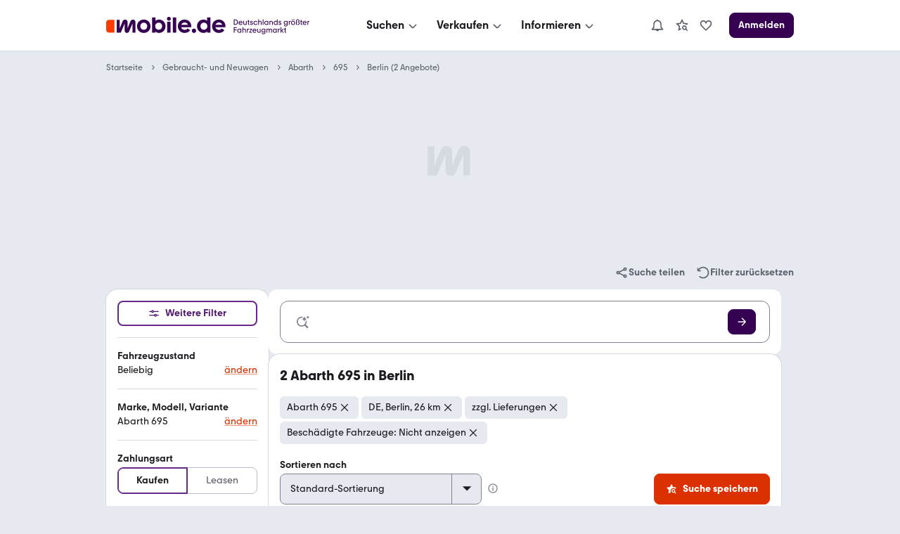

--- FILE ---
content_type: text/css; charset=UTF-8
request_url: https://static.classistatic.de/consumer-webapp/static/9259.02afe8d0af2444da6748.css
body_size: 516
content:
.UGJ1h{background-color:var(--FormField-background);border:1px solid var(--FormField-border);box-shadow:inset 0 0;box-sizing:border-box;color:var(--color-content-secondary);cursor:pointer;isolation:isolate;transition:all 50ms ease-out}.UGJ1h:not(:first-of-type){margin-left:-1px}.HVdCl{color:var(--color-content-secondary)}.Glf6d{background-color:var(--FormFieldError-background);border-bottom-color:var(--FormFieldError-border);border-top-color:var(--FormFieldError-border)}.Glf6d:first-child{border-left-color:var(--FormFieldError-border)}.Glf6d:last-child{border-right-color:var(--FormFieldError-border)}.Solw8:not(.Glf6d){background-color:var(--FormFieldActive-background);border-color:var(--FormFieldActive-border);box-shadow:inset 0 0 0 1px var(--FormFieldActive-border);color:var(--color-content-lead);cursor:default;font-weight:var(--text-weight-500);position:relative;z-index:var(--z-index-main-content)}@media (-webkit-min-device-pixel-ratio:2),(min-resolution:2dppx){.Solw8:not(.Glf6d){box-shadow:inset 0 0 0 .5px var(--FormFieldActive-border)}}.UGJ1h:hover{border-color:var(--FormField-hover-border);box-shadow:var(--UIEffects-HoverShadow);z-index:var(--z-index-main-content)}.Solw8:not(.Glf6d):hover{background-color:var(--FormFieldActive-hover-background);border-color:var(--FormFieldActive-hover-border)}.UGJ1h:focus{z-index:calc(var(--z-index-main-content) + 1)}.V0ox1{padding:5px var(--space-XS)}.V0ox1:first-child{border-radius:var(--BaseInputSmall-border-radius)0 0 var(--BaseInputSmall-border-radius)}.V0ox1:last-child{border-radius:0 var(--BaseInputSmall-border-radius)var(--BaseInputSmall-border-radius)0}.UD0ar{padding:8px var(--space-XS)}.UD0ar:first-child{border-radius:var(--BaseInputMedium-border-radius)0 0 var(--BaseInputMedium-border-radius)}.UD0ar:last-child{border-radius:0 var(--BaseInputMedium-border-radius)var(--BaseInputMedium-border-radius)0}.MgrWg{padding:12px var(--space-XS)}.MgrWg:first-child{border-radius:var(--BaseInputLarge-border-radius)0 0 var(--BaseInputLarge-border-radius)}.MgrWg:last-child{border-radius:0 var(--BaseInputLarge-border-radius)var(--BaseInputLarge-border-radius)0}.b78SX{padding:16px var(--space-XS)}.b78SX:first-child{border-radius:var(--BaseInputLarge-border-radius)0 0 var(--BaseInputLarge-border-radius)}.b78SX:last-child{border-radius:0 var(--BaseInputLarge-border-radius)var(--BaseInputLarge-border-radius)0}.MgrWg.FwLIt,.UD0ar.FwLIt{font-size:var(--text-size-300)}
/*# sourceMappingURL=9259.02afe8d0af2444da6748.css.map*/

--- FILE ---
content_type: text/css; charset=UTF-8
request_url: https://static.classistatic.de/consumer-webapp/static/search.desktop.srp.bffb3b5568818f9e2785.css
body_size: 7805
content:
.pJv2C:before{transition:visibility 0s 3s;visibility:hidden}.pJv2C:not(:empty):before{color:var(--color-content-silent);content:attr(data-label);display:block;font-size:var(--text-size-100);margin:0 var(--space-M);visibility:visible}.DcKGN:has(div:not(:empty)){background:var(--color-background-primary);border-radius:var(--radius-background);box-shadow:var(--shadow-level-1);padding:16px;text-align:center}.RC3dA{align-items:center;background-image:var(--placeholder-image);background-position:50%;background-repeat:no-repeat;display:flex;flex-direction:column;justify-content:space-between}.RC3dA>div{text-align:center;width:100%}.RC3dA:before{color:var(--color-content-silent);content:attr(data-label);font-size:var(--text-size-100)}.RC3dA:after{content:""}.A4xfs,.B4ltz{background-image:none;justify-content:center;min-height:0;min-width:0}.B4ltz:has(>div[style*="display: none"]){display:none}.B4ltz:has(>div:empty){display:none}.aW4LD{background-color:#103a31;display:flex;flex-direction:column;justify-content:space-between;-webkit-text-decoration:unset;text-decoration:unset}.aW4LD,.aW4LD:hover{color:#fff}.evOrc{height:171px;object-fit:cover}.Zf_8o{align-items:stretch;gap:var(--space-M);padding:var(--space-M)}.Zf_8o,.h33gu{display:flex;flex-direction:column}.h33gu{gap:var(--space-S)}.z88Wu,.z88Wu:hover{background-color:#fff;color:#0f4d62}@media (min-width:576px){.aW4LD{flex-direction:row-reverse;height:259px;width:729px}.evOrc{height:auto}.Zf_8o{align-items:flex-start;padding:var(--space-L)}}.EuMnG{background-color:var(--color-background-primary);display:flex;flex-direction:column;gap:16px;justify-content:space-between;padding:16px;-webkit-text-decoration:unset;text-decoration:unset}.EuMnG,.EuMnG:hover{color:unset}.nSLEX{aspect-ratio:16/9;object-fit:cover;width:100%}.DMUHk{align-items:stretch;display:flex;flex-direction:column;gap:var(--space-M)}.AZwUi{font-size:var(--text-size-600);font-weight:var(--text-weight-600);line-height:var(--text-height-400)}.TU14a{align-items:baseline;display:flex;flex-direction:column;gap:var(--space-S)}.VpZvv{font-size:var(--text-size-300);line-height:var(--text-height-200)}@media (min-width:576px){.EuMnG{flex-direction:row-reverse;gap:var(--space-L);padding:var(--space-XL);width:729px}.AZwUi{font-size:28px;line-height:36px}.nSLEX{height:237px;width:315px}.DMUHk{align-items:flex-start;gap:var(--space-M)}}:root,:root[data-theme=light]{--placeholder-image:url("data:image/svg+xml;charset=utf-8,%3Csvg xmlns='http://www.w3.org/2000/svg' width='64' height='64' fill='none'%3E%3Cpath fill='%23D5DAE0' d='M60.455 9.301c0-4.733-2.876-8.634-8.061-8.634-3.902 0-6.91 2.176-8.508 6.204l-8.889 21.937V9.301c0-4.733-2.75-8.634-7.868-8.634-4.221 0-6.844 2.43-8.382 6.204l-9.08 22.323V1.372H.132v41.256h12.983l12.602-29.745v22.389c0 4.667 2.557 8.061 7.23 8.061 4.028 0 6.204-2.303 7.675-5.819l10.3-24.818v29.932h9.532z'/%3E%3C/svg%3E")}@media screen and (prefers-color-scheme:dark){:root{--placeholder-image:url("data:image/svg+xml;charset=utf-8,%3Csvg xmlns='http://www.w3.org/2000/svg' width='64' height='64' fill='none'%3E%3Cpath fill='%232A2B33' d='M60.455 9.301c0-4.733-2.876-8.634-8.061-8.634-3.902 0-6.91 2.176-8.508 6.204l-8.889 21.937V9.301c0-4.733-2.75-8.634-7.868-8.634-4.221 0-6.844 2.43-8.382 6.204l-9.08 22.323V1.372H.132v41.256h12.983l12.602-29.745v22.389c0 4.667 2.557 8.061 7.23 8.061 4.028 0 6.204-2.303 7.675-5.819l10.3-24.818v29.932h9.532z'/%3E%3C/svg%3E")}}:root[data-theme=dark]{--placeholder-image:url("data:image/svg+xml;charset=utf-8,%3Csvg xmlns='http://www.w3.org/2000/svg' width='64' height='64' fill='none'%3E%3Cpath fill='%232A2B33' d='M60.455 9.301c0-4.733-2.876-8.634-8.061-8.634-3.902 0-6.91 2.176-8.508 6.204l-8.889 21.937V9.301c0-4.733-2.75-8.634-7.868-8.634-4.221 0-6.844 2.43-8.382 6.204l-9.08 22.323V1.372H.132v41.256h12.983l12.602-29.745v22.389c0 4.667 2.557 8.061 7.23 8.061 4.028 0 6.204-2.303 7.675-5.819l10.3-24.818v29.932h9.532z'/%3E%3C/svg%3E")}.KnOLI{align-items:center;background-image:var(--placeholder-image);background-position:50%;background-repeat:no-repeat;display:flex;flex-direction:column;justify-content:center;margin-bottom:14px}.W0RYj{min-height:250px}.stK5h{min-height:90px}.sBiSw{--content-width:978px;--hidden-slot-offset:100vh;--x-offset:0;--y-offset:0;position:absolute;top:10px;transform:translate(var(--x-offset),var(--y-offset))}.xKs_4>div:not(:empty){height:600px;min-width:120px}.fcB1X{position:fixed}.YpBxj{--x-offset:calc(-100% - var(--space-M))}.i4DwM{--x-offset:calc(var(--content-width) + var(--space-M))}.v_fHG.k4ejG{--y-offset:calc(var(--hidden-slot-offset)*-1)}.YClTO.k4ejG{--y-offset:var(--hidden-slot-offset)}.bDkWq{transition:transform .7s}.kNfw9{position:relative;z-index:var(--z-index-level-4)}.URfzX{bottom:0;left:50%;position:fixed;transform:translate(-50%)}._sesg{display:block;height:138px;max-width:970px}.e9IsV{background-image:url(data:image/svg+xml;charset=US-ASCII,%3Csvg%20xmlns%3D%22http%3A%2F%2Fwww.w3.org%2F2000%2Fsvg%22%20width%3D%2220%22%20height%3D%2220%22%20viewBox%3D%220%200%2024%2024%22%3E%3Cpath%20d%3D%22M9.879%2012l-7-7L5%202.879l7%207%207-7L21.121%205l-7%207%207%207L19%2021.121l-7-7-7%207L2.879%2019z%22%2F%3E%3C%2Fsvg%3E);cursor:pointer;filter:drop-shadow(0 -1px 0 rgba(var(--color-white-rgb),.7))drop-shadow(0 1px 0 rgba(var(--color-white-rgb),.7));height:var(--IconMedium-height);position:absolute;right:var(--space-XXS);top:calc(var(--space-L)*-1);width:var(--IconMedium-height)}._sesg,.e9IsV{transition:transform .25s ease-out}._sesg:hover,._sesg:hover+.e9IsV{transform:translateY(-112px)}.Dt02X{align-self:center;color:var(--color-on-feature);width:-webkit-fit-content;width:fit-content}.fcxmZ{align-items:center;display:flex;gap:var(--space-S);justify-content:center;position:absolute;right:16px}.r1Yn1 div:after,.r1Yn1 div:before,.r1Yn1 div>span{background:var(--color-action)}.up6AE{right:36px}.YTDgF{align-items:center;background-color:var(--color-background-primary);border-radius:var(--radius-content);display:flex;justify-content:space-between;position:relative;width:100%}.EIeaE{padding:var(--space-M)}.SBvkO{position:relative;width:100%}.SBvkO input{background-color:#0000;border:1px solid var(--color-content-silent);border-radius:var(--radius-content);font-size:var(--text-size-300);min-height:60px;padding-left:calc(var(--space-XL) + var(--space-M))!important;padding-right:calc(40px + var(--space-L))!important}.SBvkO:after{background:linear-gradient(to right,#0000 0,#0000 calc(100% - 30px),var(--color-background-primary)calc(100% - 6px),var(--color-background-primary)100%);content:"";height:calc(100% - 2px);left:calc(var(--space-XL) + var(--space-M) + 1px);pointer-events:none;position:absolute;right:60px;top:1px;z-index:var(--z-index-level-1)}.K_RgO:after{background:linear-gradient(to right,#0000 0,#0000 calc(100% - 55px),var(--color-background-primary)calc(100% - 25px),var(--color-background-primary)100%)}.j4big:after{border-radius:var(--radius-form)}.IceDT input{background-color:var(--color-background-highlight);border:none}.SBvkO svg:first-of-type{left:16px;z-index:var(--z-index-level-2)}.SBvkO svg:last-of-type{right:60px;z-index:var(--z-index-level-2)}.SBvkO input::placeholder{font-size:var(--text-size-300)}.SBvkO input:disabled{background-color:var(--color-background-highlight)}.j4big{padding:0}.Fp_yA{min-height:36px;padding:var(--space-XS)var(--space-M);position:absolute;right:16px;width:40px;z-index:var(--z-index-level-1)}.yxVt8{right:36px}.mxZVX{align-items:center;background-color:#0000;border-radius:0;box-shadow:none;display:flex;flex-direction:column;padding:var(--space-L)var(--space-M)}.rspan{border-bottom:1px solid var(--color-background-contrast)}.p8wju{align-items:center;display:flex;flex-wrap:wrap;justify-content:center;text-align:center}.hEhda{padding:0}.UijJd,.hEhda{align-items:center;display:flex;flex-direction:column;width:100%}.UijJd,.aaX11{gap:var(--space-M)}.aaX11{padding:var(--space-M)}.PvoMc{align-items:center;background-color:var(--color-background-warning);border-radius:var(--radius-form-small);display:flex;gap:var(--space-XS);margin:var(--space-S);padding:var(--space-XXS)var(--space-S)}@media (min-width:576px) and (max-width:755px){.mxZVX{padding:var(--space-L)var(--space-XL)}}@media (min-width:756px){.mxZVX{padding:var(--space-L)var(--space-XXXL)}}.rkWqa{align-items:center;display:grid;gap:0 var(--space-M)}.rkWqa>*{margin-top:0}.XD4nf{grid-template-columns:1fr}.tVtgl{grid-template-columns:repeat(2,1fr)}.blHYm{grid-template-columns:repeat(3,1fr)}.Vl8Ce{grid-template-columns:repeat(4,1fr)}.L77yr{column-gap:var(--space-M);display:inline-block;overflow:hidden}.Sxbou{column-count:1}.JFiOH{column-count:2}.KJzOc{column-count:3}.UaEg1{column-count:4}.F2HMC{align-items:start}@media (min-width:756px){.twIII{max-width:436px}}.yTLL5{align-items:center;display:flex;height:var(--text-height-500);line-height:var(--text-height-500)}.o8oET{display:flex;gap:var(--space-XS)}.XooQn{align-items:center;display:flex;flex-wrap:wrap}.FxStF{clip:rect(0,0,0,0);border:0;height:1px;margin:-1px;overflow:hidden;padding:0;position:absolute;white-space:nowrap;width:1px}.aFoTk{margin:auto 0;white-space:nowrap}.N8LYT,.aFoTk{align-items:center;display:flex}.Brteq{display:grid;gap:var(--space-S)var(--space-M);grid-template-columns:repeat(2,1fr);place-content:center}@media (min-width:756px){.Brteq{grid-template-columns:repeat(7,1fr)}}.KXrLM{align-items:center;display:grid;gap:var(--space-S)var(--space-M)}.KXrLM.KXrLM>div{margin:0}._4bJmj{grid-template-columns:1fr}.I33Hd{grid-template-columns:repeat(2,1fr)}.iLLvk{grid-template-columns:repeat(3,1fr)}.ugObX{grid-template-columns:repeat(4,1fr)}.KnRzA{display:inline-block;overflow:hidden}.rLn1m{column-count:1}.JrayZ{column-count:2}.XRVxV{column-count:3}.pPDgE{column-count:4}.Ko5ND{display:grid;gap:var(--space-M);padding:var(--space-M)0}.f6iq4{border-collapse:collapse}.f6iq4 th{font-weight:var(--text-weight-500)}.f6iq4 td,.f6iq4 th{padding:var(--space-S)0 var(--space-S)var(--space-S);text-align:left}.f6iq4 td+td,.f6iq4 th+th{padding-right:var(--space-S)}.f6iq4 tbody tr:nth-child(odd){background-color:var(--color-background-highlight)}.ibq_b{display:inline-block;font-weight:var(--text-weight-400);margin-left:var(--space-XS)}.eYMl0{height:24px;width:24px}.HA4ES{gap:var(--space-M)}.rnX36{display:grid;grid-template-columns:1fr 1fr}@media (min-width:756px){.xoXwn{max-width:436px}}.xoXwn{flex-grow:1;margin-right:var(--space-M)}.vCwcR{align-items:center;display:flex}.abChx{margin-top:23px}.qEwyL{margin-top:1rem}.Mx0ui{align-items:flex-end;display:flex}.MGtqD{margin-right:var(--space-M)}@media (max-width:575px){.MGtqD{flex-grow:1;margin-right:0}}@media (min-width:432px){.MGtqD{width:436px}}.YpTBv{margin-bottom:8px;margin-top:var(--space-S);width:209px}._X2rE{align-items:center;background:0 0;border:none;color:var(--color-content-silent);cursor:pointer;display:flex;height:24px;padding:0;position:relative;top:-1px;vertical-align:middle;width:24px}.erbFH{margin-top:var(--space-S);padding-top:var(--space-XXS)}.wsnV_ input::-webkit-textfield-decoration-container{visibility:hidden}.BP4LQ{white-space:nowrap}.FQfyj{max-height:240px;overflow-y:scroll;width:100%}.Um6Km{flex:1}.IOV2L input::-webkit-textfield-decoration-container{visibility:hidden}.Zo_4z{white-space:nowrap}.V64Wj{width:-webkit-fit-content;width:fit-content}.d6EbK{background-color:#0000;border:none;height:34px;padding:0;width:34px}._6imLj{height:100%;padding:var(--space-S)}.d6EbK:focus-visible{border:1px solid var(--color-focus-border);border-radius:4px;outline:1px solid var(--color-focus-border)}.vHPsv{width:-webkit-fit-content;width:fit-content}.bM6C4{grid-template-columns:repeat(4,1fr)}.bM6C4,.ggHVG{display:grid;gap:var(--space-M)}.ggHVG{grid-column:1/-1;grid-template-columns:repeat(3,1fr)}.EAdiT{grid-column:1/4}.F4fbJ{grid-column:1/-1}.xiLEA{align-items:center;display:flex;flex-direction:column;justify-content:center;margin:0 auto;max-width:978px}.VR7fm{width:978px}.VR7fm,.cBhim{margin-top:var(--space-M)}.cBhim{max-width:978px}.Ty3SD{align-items:center;color:var(--color-content-error);display:flex;font-size:var(--text-size-500);font-weight:var(--text-weight-600);line-height:var(--text-height-300);margin-bottom:var(--space-M)}.ht5E0{margin:var(--space-M)0}.GEtti{align-items:end;display:grid;grid-template-columns:1fr 1fr;padding:var(--space-M)var(--space-M)}._JDwv{justify-content:flex-end}.GYtzH{max-width:250px}.KRodt{margin-bottom:calc(var(--space-M)*-1);margin-top:var(--space-M)}.d3KP9{margin:var(--space-S)0}.UlvVw{margin-bottom:var(--space-M);margin-top:0}.Qr_ej{color:var(--color-error);display:flex}.FdPM9,.Fja1T{align-items:center;display:flex;min-height:36px}.FdPM9{color:var(--color-success)}.Gv9hp{align-items:center;display:flex;width:100%}.NmMqL{color:var(--color-content-secondary);text-decoration:underline}.NmMqL,.NmMqL:hover{color:inherit;-webkit-text-decoration-color:inherit;text-decoration-color:inherit}.OAHgH{padding-left:var(--space-M);padding-right:var(--space-M)}.aTjn4{align-self:center;margin-right:var(--space-M)}@media (max-width:575px){.Gv9hp{align-items:center;flex-direction:column;justify-content:center;min-height:44px}.OAHgH{width:100%}.egBdO{justify-content:center;margin-top:var(--space-S)}}.PVJAP{width:308px}.kX5Kb{display:block;justify-content:center;margin-top:var(--space-S);text-align:center;width:100%}._3GMCU,._3GMCU:focus,._3GMCU:hover,._3GMCU:visited{color:var(--color-overlay);cursor:default}.klbcI{align-items:center;color:var(--color-content-success);display:flex;white-space:nowrap}.Y3hA2{width:-webkit-fit-content;width:fit-content}.xSpKb{border-radius:var(--space-L);bottom:var(--space-M);box-shadow:var(--shadow-level-2);max-width:180px;min-width:150px;position:fixed;right:var(--space-M);transition:all .2s;z-index:1000}.qOSqC{border-radius:50px;height:52px;max-width:52px;min-width:52px;padding:16px;width:52px}.qOSqC span svg{margin-right:0}.hS2SL{height:20px;width:20px}.oO85p{display:flex;font-weight:var(--text-weight-600);justify-content:center;opacity:1;overflow:hidden;transition:all 20ms;white-space:nowrap}.qOSqC .oO85p{max-width:0;opacity:0;transition-delay:0s}.d4zqI{bottom:var(--space-XXXL)*-1;position:absolute}@media (min-width:576px){.kYkr8{width:360px}}.wHCT1{padding-bottom:var(--space-M);padding-top:var(--space-M)}.h5lsU{background:var(--color-warning);color:var(--color-on-warning);padding:var(--space-L)var(--space-XL)}.sV7l0{align-items:center;color:var(--color-on-warning)!important;display:flex;flex-direction:row;font-size:var(--text-size-300);font-weight:var(--text-weight-600);line-height:var(--text-height-100)}.KatKN{color:var(--color-on-warning)}.hzYYn{padding:0}._aG7n{padding-top:var(--space-L)}.R_jiM{margin-bottom:var(--space-M)}.axCVZ{margin-bottom:var(--space-L)}.hthgv{display:unset;padding:0 var(--space-M);width:100%}.j_LwY{margin-bottom:var(--space-M)}.oMLnM{align-items:flex-start}.supZU{align-items:center;display:flex;margin:var(--space-S)0}.ERWlQ,.cjY9P{background-color:var(--color-content-silent);flex:1;height:1px}.ERWlQ{margin-right:var(--space-M)}.cjY9P{margin-left:var(--space-M)}.EeEj6{margin-bottom:var(--space-S);text-align:center;width:100%}.VN0Zk{font-size:var(--text-size-500);font-weight:var(--text-weight-600);line-height:var(--text-height-300)}.ubSfa{color:var(--color-content-secondary);text-align:center}.aOIJH{padding:var(--space-M)}.Ob2tY{display:unset;width:100%}.NADac,.QjifR{margin-bottom:var(--space-M)}.RXD_J{color:var(--color-content-error);display:flex;gap:var(--space-S)}.GtFCf{text-align:center;width:100%}.Bx6JI{color:var(--color-content-success);font-size:var(--text-size-500);font-weight:var(--text-weight-600);line-height:var(--text-height-300)}.jvxN1{color:var(--color-content-secondary);margin-bottom:var(--space-S);text-align:center}.W5frN{padding:var(--space-M)}.id3iz{display:unset;padding:0 var(--space-M);width:100%}.Glza7,.kJzCb{margin-bottom:var(--space-M)}.ZT5q8{color:var(--color-content-error);display:flex;gap:var(--space-S)}.Ttfto{color:var(--color-content-lead);display:block;line-height:var(--text-height-100);margin:0 auto;text-decoration:underline}.Ttfto:hover{color:var(--color-content-secondary)}:root,:root[data-theme=light]{--srp-csat-survey-light-display:block;--srp-csat-survey-dark-display:none}@media screen and (prefers-color-scheme:dark){:root{--srp-csat-survey-light-display:none;--srp-csat-survey-dark-display:block}}:root[data-theme=dark]{--srp-csat-survey-light-display:none;--srp-csat-survey-dark-display:block}.C64nQ{display:var(--srp-csat-survey-light-display)}.McoGc{display:var(--srp-csat-survey-dark-display)}.t06ZA .kj8BA,.t06ZA>div>div>div>div>div:first-child{padding:0}.t06ZA .ukA9Q,.t06ZA>div>div>div>div>div>div:first-child{min-width:100%}.dbA4q{font-size:var(--text-size-300)}.dbA4q,.kJv1N{font-weight:var(--text-weight-600);line-height:var(--text-height-100)}.kJv1N{font-size:var(--text-size-200)}.kJv1N:last-child{border-bottom:none}.KwWQm{margin-bottom:11px;margin-top:11px}.kuuTz{font-weight:var(--text-weight-400);margin:var(--space-S)}.NGv36{padding:var(--space-XL)var(--space-XL)var(--space-L)}.jYL1I{display:flex;flex-wrap:wrap;justify-content:flex-start;list-style-type:none;margin-left:var(--space-S);margin-right:var(--space-S);padding:0}.jYL1I li{align-items:center;color:var(--color-content-secondary);display:flex;flex:0 0 25%}@media (max-width:575px){.jYL1I li{flex:0 0 50%}}.jYL1I a{line-height:var(--text-height-200);padding:var(--space-XS)0}.jYL1I hr{background-color:var(--color-content-secondary);border:0;height:1px}.wUz1v{margin-bottom:11px;margin-top:11px}.sVkiL:last-child{border-bottom:none}.mm6YF{font-family:var(--font-family-base);font-size:var(--text-size-300);font-weight:var(--text-weight-400);line-height:var(--text-height-200);margin:0 0 var(--space-L);padding:0}.mm6YF h2{font-size:var(--text-size-500);font-weight:var(--text-weight-700);line-height:var(--text-height-300);margin-bottom:var(--space-M)}.mm6YF h2:first-of-type{font-family:var(--font-family-hero);font-size:var(--text-size-600);margin-bottom:var(--space-L)}.mm6YF h2:first-of-type,.mm6YF h3{font-weight:var(--text-weight-500)}.mm6YF h3{font-size:var(--text-size-300);line-height:var(--text-height-200);margin-bottom:var(--space-XS)}.mm6YF p{margin-bottom:var(--space-L)}.viPa0{background-color:var(--color-KA-background-primary);color:var(--color-KA-content-lead)}.DnJXA{background-color:var(--color-KA-background-header);border-radius:var(--radius-background)var(--radius-background)0 0;padding:var(--space-S)var(--space-L)var(--space-XXS)}.ncKuO{color:var(--color-KA-logo-button);height:49px;width:190px}.lOy1N{padding:var(--space-M)var(--space-XL)var(--space-L)}.H04AV{list-style:none;margin-top:var(--space-M);padding:0}.mLVVJ{float:left;width:25%}.rHsV_{color:var(--color-KA-content-lead);display:inline-block;margin-bottom:var(--space-S);text-decoration:underline;-webkit-text-decoration-color:rgba(var(--color-KA-content-lead-rgb),.5);text-decoration-color:rgba(var(--color-KA-content-lead-rgb),.5)}.rHsV_:hover{text-decoration:underline}.slZG8{padding-bottom:var(--space-XL);padding-right:var(--space-XL);text-align:right}.CW1az{background-color:var(--color-KA-logo-button);border-color:var(--color-KA-logo-button);border-radius:var(--ButtonLarge-border-radius);cursor:pointer;display:inline-block;font-size:var(--text-size-200);font-weight:var(--text-weight-600);height:var(--ButtonLarge-height);line-height:var(--text-height-100);margin-top:var(--space-S);padding:var(--ButtonLarge-padding);touch-action:manipulation;transition:background-color .25s ease-out;-webkit-user-select:none;user-select:none;white-space:nowrap;width:168px}.CW1az,.CW1az:active,.CW1az:focus,.CW1az:hover{color:var(--color-KA-background-primary);text-decoration:none}.CW1az:active,.CW1az:focus,.CW1az:hover{outline:none}.CW1az:hover{box-shadow:var(--UIEffects-HoverShadow)}.wHyiZ{align-items:center;display:flex;flex-direction:row}.MKzAZ{flex:auto;margin-right:-18px;padding-right:var(--space-M)}.TdrCW{overflow:scroll;white-space:nowrap}.dKv0z{text-decoration:line-through}.pTyQq{margin-right:var(--space-XS)}.ti4Ba{margin-bottom:var(--space-XS)}@keyframes AOFz4{0%{top:-100px}to{top:0}}.zLI9l{animation:AOFz4 .5s forwards;border-bottom-left-radius:var(--radius-background);border-bottom-right-radius:var(--radius-background);box-shadow:var(--shadow-level-3);position:fixed;top:0;width:729px;z-index:calc(var(--z-index-level-2) + 1)}.LuUD6{background-color:var(--color-background-primary);color:var(--color-content-lead);justify-content:space-between;padding:var(--space-M)}.LuUD6,.SQiDQ{align-items:center;display:flex}.SQiDQ{gap:var(--space-M)}.JY8ro{align-items:center;display:flex;font-weight:var(--text-weight-600)}.l5Q23{display:none}.ordig{display:inline-block}.RdxWH{margin-bottom:var(--space-M);margin-top:var(--space-M);text-align:center}.Em0xe{display:flex;flex-flow:wrap;row-gap:var(--space-S)}.h81CX{align-items:center;display:flex;margin-right:var(--space-M);white-space:nowrap}.qWGBC{margin-right:6px}.GtQV_{display:flex;flex-wrap:wrap;gap:var(--space-XS);margin:var(--space-XS)0}.sTSZk{-webkit-line-clamp:2;margin:0 0 var(--space-XS);text-overflow:ellipsis;-webkit-box-orient:vertical;display:-webkit-box;max-height:42.5px;overflow:hidden}.Ykgbu{align-items:flex-start;display:flex;margin:0 0 var(--space-M)}.FCr5H{-webkit-line-clamp:1;max-height:21px}.u1sUV{margin:0 0 var(--space-XS)}.b4O63{align-items:center;display:inline-flex;margin-bottom:4px}.aqpWK,.b4O63{height:var(--text-height-100);vertical-align:bottom}.QeGRL{color:var(--color-content-lead);font-size:var(--text-size-300);font-weight:var(--text-weight-600);line-height:var(--text-height-100)}.EaN6T{-webkit-line-clamp:1;text-overflow:ellipsis;-webkit-box-orient:vertical;display:-webkit-box;max-height:21px;overflow:hidden}.jrCJF{display:flex;flex-wrap:wrap;gap:var(--space-XS);margin:var(--space-XS)0}.eO87w{color:var(--color-content-lead);font-size:var(--text-size-500);font-weight:var(--text-weight-600);line-height:var(--text-height-300)}.MftdK,.dc_Br{display:block}.dc_Br{color:var(--color-content-lead);font-size:var(--text-size-300);font-weight:var(--text-weight-400);line-height:var(--text-height-200);max-width:calc(100vw - var(--space-M)*2);overflow:hidden;text-overflow:ellipsis;white-space:nowrap;width:100%}@media (min-width:1008px){.eO87w{font-size:var(--text-size-300)}.dc_Br,.eO87w{line-height:var(--text-height-100)}.dc_Br{font-size:var(--text-size-200)}.b4O63{margin-bottom:0}}.Ngy6o{display:flex;gap:var(--space-S);justify-content:flex-end}.PoRMq{line-height:var(--text-height-200)}.mN_WC{position:relative}.rqEvz{cursor:pointer;display:inline-grid;gap:var(--space-M);grid-template-columns:278px 397px;grid-template-rows:auto;padding:var(--space-M)}.zmm9w{color:var(--color-content-secondary)}.fEytW{grid-area:1/1}.K0qQI{grid-area:1/2;overflow-wrap:anywhere}.K0qQI>:last-child{margin-bottom:0}.RrMyL{display:flex;flex-direction:column;gap:var(--space-M);grid-area:2/1/auto/span 2}.WK8AX{flex:1}.AItwY{left:-2px;top:-2px}.GjOBo{margin-bottom:var(--space-S)}.WU8zG{background:var(--color-background-secondary);border-radius:var(--radius-image);margin:0;min-height:72px;min-width:96px}.Qj_9F,.WU8zG{overflow:hidden}.Qj_9F{display:block;object-fit:cover}.tfQ30{color:var(--color-content-secondary)}.mZg1N{border-radius:var(--radius-image);overflow:hidden;position:relative}.EwKGm{position:absolute;right:0}.JqVPP{border-radius:var(--radius-image);display:inline-grid;gap:1px;grid-template-columns:repeat(3,92px);grid-template-rows:208px 69px;overflow:hidden}.eXPlL{grid-area:1/1/auto/span 3}.nIboD{border-bottom-left-radius:0;border-bottom-right-radius:0}.lyLe5{border-radius:0}.kClxm{grid-area:2/1}.X1ULG{grid-area:2/2}.haKr3{grid-area:2/3}.P1IFb{padding-bottom:var(--space-M)}.xq8Gs{max-width:550px}.TLoeI{max-width:calc(100vw - var(--space-M)*2);overflow:auto;width:100%}.KPa3G{border:none;height:692px;width:477px}.lqoNu{color:var(--color-neutral-300);position:absolute;right:var(--space-S);top:var(--space-S)}.HSuLz{background-color:var(--color-picture-dimm);border-radius:var(--radius-content);display:flex;gap:var(--space-S);padding:var(--space-S)}.K8_KP{align-items:center;background-color:var(--color-white);border:1px solid var(--color-background-contrast);border-radius:var(--radius-image);display:flex;height:100%;max-height:60px;min-height:40px;padding:var(--space-XS);width:72px}.U4Tvg{max-width:60px;min-height:28px}.S3Bjk:after{content:",";margin-right:var(--space-XXS)}.S3Bjk:last-child:after{content:""}@media (min-width:576px){.I3zfs{display:block}.S3Bjk:after{content:"";margin-right:0}}.VRyr4{color:var(--color-content-error);margin-right:var(--space-XS);text-decoration:line-through;white-space:nowrap}.GnLtu{display:block}.GYhxV{font-size:var(--text-size-700);font-weight:var(--text-weight-600);line-height:var(--text-height-500)}.M9_7p{margin-left:var(--space-XXS)}.M9_7p,.VSqUz{vertical-align:top}.VSqUz{margin-left:var(--space-M);margin-top:var(--space-S)}.uRwi5{align-items:center;display:flex;flex-flow:wrap;gap:8px}@media (min-width:576px){.VRyr4:after{content:"\a ";white-space:pre}.VRyr4{margin-right:0}.GYhxV{font-size:var(--text-size-500);font-weight:var(--text-weight-700);line-height:var(--text-height-300)}.HtQMs{display:inline-block}}.srNgW.srNgW{bottom:0;height:90%;max-width:650px}.a6UkW{margin-bottom:var(--space-M)}.mRhP9{margin-bottom:180px}.Dm19n{margin-bottom:0}.mRhP9 h4{border-bottom:1px solid var(--color-background-contrast);font-size:var(--text-size-300);line-height:var(--text-height-100);margin-bottom:var(--space-S);padding-bottom:var(--space-S)}.mRhP9 h4:first-child{margin-top:0}.mRhP9 div,.mRhP9 dl{font-size:var(--text-size-200);line-height:var(--text-height-100)}.mRhP9 dl>*{padding:var(--space-S)}.YFl3j{flex-direction:row-reverse;padding:30px 0 0}.YFl3j,.YKPWs{background:var(--color-background-primary);display:flex;gap:1em;width:100%;z-index:3}.YKPWs{border-top:1px solid var(--color-background-contrast);bottom:0;flex-direction:column;left:0;padding:19px var(--space-M)30px var(--space-M);position:fixed}.O_D6K{line-height:var(--text-height-100);text-decoration:underline}@media (min-width:576px){.O_D6K{line-height:var(--text-height-200)}}.QWkBK{display:inline-block}.Pn6b3{margin-bottom:var(--space-S)}._rpAd{margin-left:var(--space-M);margin-top:var(--space-XXS)}.ChvpR{margin-bottom:var(--space-XXS);vertical-align:bottom}.jlVu4{align-items:center;display:flex}.apFhh{aspect-ratio:15/2;height:20px;width:auto}.c7aHU,.c8sdm{align-items:center}.c7aHU{display:flex;height:20px}.bI5xr{margin-left:var(--space-S)}.W9v_K{flex-shrink:0;white-space:nowrap}.FPpvB{align-items:center;border-top:1px solid var(--color-background-contrast);display:flex;gap:var(--space-S);padding-top:var(--space-M)}.NbG3y{background-color:var(--color-white);border:1px solid var(--color-background-contrast);border-radius:var(--radius-image);display:flex;height:40px;max-height:60px;min-width:80px;padding:var(--space-XS);width:80px}.p7NSE{margin:auto;max-height:28px;max-width:68px}.Kh0Rn{min-width:0}.v8YU8{align-items:center;display:flex}.HX987{overflow:hidden;text-overflow:ellipsis;white-space:nowrap}.A9ZyE{align-items:center;display:flex}.vLILE{align-self:center;display:flex;flex:auto}.SsMQN img{height:18px}.cuu6a{background:var(--color-background-secondary);border-radius:0 0 var(--radius-background)var(--radius-background);grid-area:4/1/auto/span 3;height:151px;padding:var(--space-M)0 var(--space-M)var(--space-M)}.y7n3V{border-radius:var(--radius-form);cursor:pointer;height:86px;width:114px}.Zka3R+.Zka3R{margin-left:var(--space-S)}.Zka3R:last-child{margin-right:var(--space-M)}.Cg9fv{padding-top:var(--space-L);text-align:center}:root,:root[data-theme=light]{--EyecatcherBackground-Color:var(--color-blue-100)}@media screen and (prefers-color-scheme:dark){:root{--EyecatcherBackground-Color:var(--color-blue-800)}}:root[data-theme=dark]{--EyecatcherBackground-Color:var(--color-blue-800)}.Ln3aV{padding:var(--space-M)}.ePGXK{border-radius:var(--radius-background);margin:0;padding:0;width:100%}.mVdI5{background-color:var(--EyecatcherBackground-Color)}.MRrXi{background-color:inherit;border:0}.BqLxM{margin-top:var(--space-M);padding-bottom:var(--space-S);padding-top:var(--space-L);text-align:center}.LiC14{align-items:flex-end;display:flex;justify-content:space-between}.O3DgP{margin-bottom:var(--space-M)}.Fn6UM{padding:0}._LDcd{text-align:center;width:728px}.Z5pU_{width:100%}.VYfun{margin-bottom:0}.Da2y2{display:inline-block;font-weight:700;list-style:none;padding-right:var(--space-XS);vertical-align:middle}.Da2y2:last-child{padding-right:0}@media (max-width:755px){.hSL0L{display:none}}@media (min-width:756px){.z3G3x{padding-right:var(--space-M)}.KdJK6{display:none}}.yJX0Y{display:inline-block;list-style:none;margin:0;padding:0}.XUy1p{font-size:var(--text-size-300);font-weight:var(--text-weight-600)}@media (max-width:755px){.yJX0Y{align-items:center;display:flex;justify-content:space-between}}.ku4Y8{align-items:center;background-color:var(--color-background-highlight);border-bottom:1px solid var(--color-background-secondary);border-radius:var(--radius-background);border-top:1px solid var(--color-background-secondary);box-shadow:var(--shadow-level-1);display:flex;justify-content:space-between;margin:0;padding:var(--space-XL)var(--space-XXL)}._SLbd{border-bottom-left-radius:var(--radius-background);border-bottom-right-radius:var(--radius-background)}.QeIkM{padding-left:var(--space-S);width:370px}.LdxoJ{align-items:end;display:grid;gap:var(--space-M);grid-template-columns:repeat(4,1fr);grid-template-rows:auto}.x5UVV{grid-template-columns:repeat(3,1fr) 24px}.LdxoJ:not(:last-child){margin-bottom:14px}.gnZaH{align-items:center;display:flex;gap:var(--space-S)}.faVyP{cursor:pointer;grid-column:3;margin-bottom:var(--space-XXS);place-self:end flex-start}.HWD7C{grid-column:4}.YKwQ9{display:flex;flex-direction:column;gap:var(--space-M)}@media (min-width:756px){.q0W78{max-width:436px}}.EB3su{overflow:hidden;text-overflow:ellipsis;white-space:nowrap}.n44cz{text-decoration:line-through}.Vzh3Y,.cBAdi{cursor:pointer}.lncsQ{align-items:flex-end;display:flex;justify-content:space-between}.LPp9g{white-space:nowrap;word-wrap:normal;max-width:150px}.sRP6n{max-width:718px}.ccwCt{display:flex;gap:var(--space-S);justify-content:flex-end;margin-top:var(--space-M)}.Z365H.Z365H{flex-basis:164px;width:auto}.cBAdi:hover{color:var(--color-content-lead);text-decoration:none}.thMpq{color:var(--color-content-action);text-decoration:underline;-webkit-text-decoration-color:rgba(var(--color-content-action-rgb),.5);text-decoration-color:rgba(var(--color-content-action-rgb),.5);white-space:nowrap}.thMpq:hover{color:var(--color-content-action-hover);text-decoration:underline}.k46pl{border:1px solid var(--color-background-contrast);border-radius:var(--radius-content);display:flex;flex-direction:column;gap:var(--space-M);padding:var(--space-M)}.UvV4P,.vsfwd{display:grid;row-gap:var(--space-M)}@media (min-width:576px){.UvV4P{grid-template-areas:"rangeElectric chargeTime chargeTimeFast""batteryCapacity batteryCapacity batteryCertificate""batteryWarranty batteryWarranty."}.UvV4P,.vsfwd{align-items:end;display:grid;gap:var(--space-M);grid-template-columns:repeat(3,1fr)}.vsfwd{grid-template-areas:"rangeElectric batteryCapacity batteryCapacity""batteryWarranty batteryWarranty batteryCertificate"}.WLDHQ{grid-area:batteryCapacity}.xOBfP{grid-area:batteryCertificate;height:100%}.UWOB3{grid-area:batteryWarranty}}@media (min-width:1008px){.tqdOe{display:grid}.UvV4P{grid-template-areas:"rangeElectric chargeTime chargeTimeFast.""batteryCapacity batteryCapacity batteryCertificate.""batteryWarranty batteryWarranty. ."}.UvV4P,.vsfwd{grid-template-columns:repeat(4,1fr)}.vsfwd{grid-template-areas:"rangeElectric batteryCapacity batteryCapacity.""batteryWarranty batteryWarranty batteryCertificate."}.GaPTz{grid-area:rangeElectric}.R4cBO{grid-area:chargeTime}.yb6VT{grid-area:chargeTimeFast}}.mDAA0{overflow:hidden;text-overflow:ellipsis;white-space:break-spaces}.WLu3V{grid-template-columns:repeat(3,1fr);padding-bottom:var(--space-M)}.IcSMo{width:50%}.R7KKX{overflow:hidden;text-overflow:ellipsis;white-space:break-spaces}.WG5Vy{display:block;margin-top:var(--space-M)}.NJO_T{display:grid}.NJO_T,.hMnsC{gap:var(--space-M)}.hMnsC{background-color:#0000;box-shadow:none;display:flex;flex-direction:column;margin-top:var(--space-XL)}.WJMvv{padding-bottom:0;padding-top:0}.DJblX{max-width:552px}.WLjxU{display:grid;gap:var(--space-S);grid-template-areas:"email whatsapp""copy.";grid-template-columns:1fr 1fr}.LTJgh{display:block;grid-area:email}.LPmtl{grid-area:whatsapp}.rxMyi{grid-area:copy}.zdxjt{margin-top:var(--space-L)}.cM0j0,.zdxjt{margin-bottom:var(--space-S)}.cM0j0{text-align:right;width:978px}.awA7J{color:var(--color-content-secondary);font-weight:var(--text-weight-500);line-height:var(--text-height-100);margin-left:var(--space-M)}.WCpNG{align-items:stretch;display:flex;flex-direction:column;justify-content:center;margin:0 auto;position:relative;width:978px}body:has(div.WCpNG){overflow-x:hidden!important}.V1m4X{min-height:90px;text-align:center}.NGBg0{display:flex;flex-wrap:nowrap;gap:var(--space-M)}.xnF3M{width:231px}.leHcX{display:flex;flex-direction:column;gap:var(--space-M);width:729px}.EYR6C{margin-top:14px;width:978px}.wSrNR{text-align:center;width:978px}.hri_d{margin-top:var(--space-S);position:-webkit-sticky;position:sticky;top:-355px;transition:top .5s ease-out 1s;z-index:calc(var(--z-index-level-2) - 1)}.hri_d:has([data-is-sticky=true]){top:0}
/*# sourceMappingURL=search.desktop.srp.bffb3b5568818f9e2785.css.map*/

--- FILE ---
content_type: application/javascript; charset=UTF-8
request_url: https://static.classistatic.de/consumer-webapp/static/client.desktop.9f85051643b4c77d46ca.js
body_size: 5935
content:
(self.__LOADABLE_LOADED_CHUNKS__=self.__LOADABLE_LOADED_CHUNKS__||[]).push([[1574,5864],{11399:(e,t,n)=>{"use strict";var r=n(49481),a=(n(27495),n(25440),n(62953),n(96540)),_=n(71468),o=n(56347),l=n(37685),i=n(39568),s=n(86935),c=n(16973),S=n(56949),u=n(78140),P=n(98589),A=n(71601),R=n(81002),E=n(3741),v=n(27478),T=n(73733),d=n(20637),I=n(11289),L=n(74938),m=n(34110),B=n(20696),O=n(76599),g=n(72166),h=n(49244),p=n(30140);const f="uenX9",y=(0,l.Ay)({resolved:{},chunkName:()=>"desktop.home",isReady(e){const t=this.resolve(e);return!0===this.resolved[t]&&!!n.m[t]},importAsync:function(){return Promise.all([n.e(6987),n.e(5692),n.e(6539),n.e(3879),n.e(2243),n.e(9143),n.e(7281),n.e(2568),n.e(2834),n.e(5806),n.e(202),n.e(9259),n.e(8748),n.e(4856),n.e(7665),n.e(9860)]).then(n.bind(n,90737))},requireAsync(e){var t=this;const n=this.resolve(e);return this.resolved[n]=!1,this.importAsync(e).then(function(e){return t.resolved[n]=!0,e})},requireSync(e){const t=this.resolve(e);return n(t)},resolve:()=>90737},{fallback:a.createElement(i.A,null)}),D=(0,l.Ay)({resolved:{},chunkName:()=>"desktop.search",isReady(e){const t=this.resolve(e);return!0===this.resolved[t]&&!!n.m[t]},importAsync:function(){return n.e(709).then(n.bind(n,66398))},requireAsync(e){var t=this;const n=this.resolve(e);return this.resolved[n]=!1,this.importAsync(e).then(function(e){return t.resolved[n]=!0,e})},requireSync(e){const t=this.resolve(e);return n(t)},resolve:()=>66398},{fallback:a.createElement(i.A,null)}),N=(0,l.Ay)({resolved:{},chunkName:()=>"saved-searches",isReady(e){const t=this.resolve(e);return!0===this.resolved[t]&&!!n.m[t]},importAsync:function(){return Promise.all([n.e(7281),n.e(2568),n.e(9090),n.e(9811),n.e(4177),n.e(26),n.e(2279),n.e(4848),n.e(8193),n.e(5097)]).then(n.bind(n,57308))},requireAsync(e){var t=this;const n=this.resolve(e);return this.resolved[n]=!1,this.importAsync(e).then(function(e){return t.resolved[n]=!0,e})},requireSync(e){const t=this.resolve(e);return n(t)},resolve:()=>57308},{fallback:a.createElement(i.A,null)}),b=(0,l.Ay)({resolved:{},chunkName:()=>"info.desktop",isReady(e){const t=this.resolve(e);return!0===this.resolved[t]&&!!n.m[t]},importAsync:function(){return n.e(4453).then(n.bind(n,75219))},requireAsync(e){var t=this;const n=this.resolve(e);return this.resolved[n]=!1,this.importAsync(e).then(function(e){return t.resolved[n]=!0,e})},requireSync(e){const t=this.resolve(e);return n(t)},resolve:()=>75219},{fallback:a.createElement(i.A,null)}),C=(0,l.Ay)({resolved:{},chunkName:()=>"vip.desktop",isReady(e){const t=this.resolve(e);return!0===this.resolved[t]&&!!n.m[t]},importAsync:function(){return Promise.all([n.e(6987),n.e(5692),n.e(6539),n.e(3879),n.e(7281),n.e(2568),n.e(5806),n.e(9259),n.e(9090),n.e(9811),n.e(4177),n.e(26),n.e(8417),n.e(2279),n.e(4848),n.e(2555),n.e(6651),n.e(3249),n.e(7422)]).then(n.bind(n,73188))},requireAsync(e){var t=this;const n=this.resolve(e);return this.resolved[n]=!1,this.importAsync(e).then(function(e){return t.resolved[n]=!0,e})},requireSync(e){const t=this.resolve(e);return n(t)},resolve:()=>73188},{fallback:a.createElement(i.A,null)}),V=(0,l.Ay)({resolved:{},chunkName:()=>"panorama.desktop",isReady(e){const t=this.resolve(e);return!0===this.resolved[t]&&!!n.m[t]},importAsync:function(){return Promise.resolve().then(n.bind(n,27478))},requireAsync(e){var t=this;const n=this.resolve(e);return this.resolved[n]=!1,this.importAsync(e).then(function(e){return t.resolved[n]=!0,e})},requireSync(e){const t=this.resolve(e);return n(t)},resolve:()=>27478},{fallback:a.createElement(i.A,null)}),M="/goto/",Y=function(e){let{lang:t="de",user:n}=e;const r=(0,_.wA)(),l=(0,o.zy)(),i=(0,o.W6)(),Y=l.pathname+l.search,{isKnownUser:G}=n,F=(0,_.d4)(u.a.selectSavedSearchesCount);(0,g.O2)(),(0,a.useEffect)(function(){var e,t;r(T.yt.getParkedAds()),r(u.a.fetchSavedSearches({})),r(B.Yl(null!==(e=null===(t=(0,c.getConfig)())||void 0===t?void 0:t.theme)&&void 0!==e?e:"system"))},[r]),(0,a.useEffect)(function(){r((0,h.Sk)({isKnownUser:G}))},[r,G]);return(0,a.useEffect)(function(){Y.includes(M)&&i.replace(Y.replace(M,"/"))},[Y,i]),a.createElement(a.Fragment,null,a.createElement(m.p,null),a.createElement(L.jc,{initialCount:F,isKnownUser:G},a.createElement(o.dO,null,a.createElement(o.qh,{path:R.IJ,exact:!0},a.createElement(a.Fragment,null,a.createElement(A.h,{savedSearchesCount:F,trackingPageName:O.mW.HOME}),a.createElement(y,{lang:t}),a.createElement(P.default,{className:f,lang:t,onThemeUpdate:function(e){return r(B.Yl(e.target.value))},trackingPageName:O.mW.HOME,isFullVersion:!0}))),a.createElement(o.qh,{path:I.M,exact:!0},a.createElement(D,{lang:t})),a.createElement(o.qh,{path:d.w6,exact:!0},a.createElement(N,{lang:t}),a.createElement(P.default,{className:f,lang:t,trackingPageName:O.mW.SSP})),a.createElement(o.qh,{path:p.B},a.createElement(L.yb.Consumer,null,function(e){let{savedSearchesCount:n}=e;return a.createElement(C,{lang:t,savedSearchesCount:n})})),a.createElement(o.qh,{path:E.I9},a.createElement(b,null)),a.createElement(o.qh,{path:v.panoramaPlayerPath},a.createElement(V,null)),a.createElement(o.qh,{path:"*"},a.createElement(S.j,null),a.createElement(P.default,{className:f,lang:t,trackingPageName:O.mW.NOTFOUND}))),a.createElement(s.N,null)))};var G=n(9882),F=n(10290),k=n(54201);[].concat((0,G.A)(R.Hn),(0,G.A)(F.oy),(0,G.A)(d.PU),(0,G.A)(k.b));var H=n(15985),K=n(91234),U=n(53811),j=n(65989),w=n(31225),X=n(86689),q=n(37551),x=n(7210);const{isRangeFilterValue:W,mapRangeFilterValue:z}=q.FU,Z=function(e,t){const n=function(e){return"string"==typeof e?e:W(e)?z(e):e&&"object"==typeof e?Object.keys(e).join(","):""}(t);return n?"".concat(e,":").concat(n):e};n(18111),n(22489);var J=n(81354);const{P_PRICE_CONSUMER_GROSS:Q,LSRT_LEASING_RATE:$}=J.SEARCH_FILTERS,ee={[Q]:"Price",[$]:"Lsrt"},te={min:"Min",max:"Max"},ne=function(e){let{filterName:t,filterValue:n,prefix:r}=e;return{event_action:"Filter".concat(te[r]).concat(ee[t]),event_label:n}},{PageType:re}=q.IC,{getPaymentType:ae}=q.Ey,{getFilterInfoOpenEventProps:_e,getSearchCustomDimensions:oe,getListingCustomDimensionsById:le,getFilterUpdateEventAction:ie,getFilterUpdateEventLabel:se,isWhitelistedFilterUpdateEvent:ce}=q.FU,Se={[x.BS.FILTER_INFO_OPEN]:function(e,t){let{filterParam:n}=e;const r=oe(t()),{action:a,label:_}=_e({filterParam:n});return(0,U.A)((0,U.A)({},r.global),{},{event:"analytics_event",attributes:(0,U.A)((0,U.A)({},r.event),{},{event_category:re.SRP,event_action:a,event_label:_})})},[x.BS.FILTER_SUBMIT]:function(e,t){let{filterName:n,changedFilterValue:r}=e;const a=oe(t()),_=function(e){return!e||"object"==typeof e&&0===Object.values(e).filter(Boolean).length}(r)?"filterRemoved":"filterApplied",o=Z(n,r);return(0,U.A)((0,U.A)({},a.global),{},{event:"analytics_event",attributes:(0,U.A)((0,U.A)({},a.event),{},{event_category:re.SRP,event_action:"FilterSubmit",event_label:"module=".concat(_,";filter=").concat(o)})})},[x.BS.FILTER_UPDATE_PRICE_OR_LEASING_RATE]:function(e,t){let{filterName:n,filterValue:r,prefix:a}=e;const _=oe(t());return(0,U.A)((0,U.A)({},_.global),{},{event:"analytics_event",attributes:(0,U.A)((0,U.A)({},_.event),{},{event_category:re.SRP},ne({filterName:n,filterValue:r,prefix:a}))})},[x.BS.FILTER_UPDATE]:function(e,t){let{filterName:n,filterValue:r}=e;if(!ce(n))return null;const a=oe(t()),_=ie(n),o=se(n,r);return(0,U.A)((0,U.A)({},a.global),{},{event:"analytics_event",attributes:(0,U.A)((0,U.A)({},a.event),{},{event_category:re.SRP,event_action:_,event_label:o})})},[x.BS.SHARE_SEARCH_BEGIN]:function(e,t){const n=oe(t());return(0,U.A)((0,U.A)({},n.global),{},{event:"analytics_event",attributes:(0,U.A)((0,U.A)({},n.event),{},{event_category:"ShareFlow",event_action:"ShareSearchBegin",event_label:void 0})})},[x.BS.SHARE_SEARCH_ATTEMPT]:function(e,t){let{target:n}=e;const r=oe(t());return(0,U.A)((0,U.A)({},r.global),{},{event:"analytics_event",attributes:(0,U.A)((0,U.A)({},r.event),{},{event_category:"ShareFlow",event_action:"ShareSearchAttempt",event_label:"target=".concat(n)})})},[x.BS.SUBMIT_SEARCH]:function(e,t){let{placement:n}=e;const r=oe(t());return(0,U.A)((0,U.A)({},r.global),{},{event:"analytics_event",attributes:(0,U.A)((0,U.A)({},r.event),{},{event_category:re.SRP,event_action:"SubmitSearch",event_label:"placement=".concat(n)})})},[x.BS.RESET_FILTERS]:function(e,t){const n=oe(t());return(0,U.A)((0,U.A)({},n.global),{},{event:"analytics_event",attributes:(0,U.A)((0,U.A)({},n.event),{},{event_category:re.SRP,event_action:"ResetSearch",event_label:void 0})})},[x.BS.DSP_LINK_CLICK]:function(e,t){let{placement:n}=e;const r=oe(t());return(0,U.A)((0,U.A)({},r.global),{},{event:"analytics_event",attributes:(0,U.A)((0,U.A)({},r.event),{},{event_category:re.SRP,event_action:"InternalLinkClick",event_label:"placement=".concat(n,";target=DetailedSearches")})})},[x.BS.PS_CAR_VALUATION_BOX_CLICK]:function(e,t){const n=oe(t());return(0,U.A)((0,U.A)({},n.global),{},{event:"analytics_event",attributes:(0,U.A)((0,U.A)({},n.event),{},{event_category:"CarValuationFlow",event_action:"CarValuationBegin",event_label:"placement=SRPTeaser;content=priceestimation"})})},[x.BS.PS_RETARGETING_BOX_CLICK]:function(e,t){let{withPrice:n,retentionId:r}=e;const a=oe(t()),_=n?"retargeting-with-price":"retargeting-without-price";return(0,U.A)((0,U.A)({},a.global),{},{event:"analytics_event",attributes:(0,U.A)((0,U.A)({},a.event),{},{event_category:"C2BBookingFlow",event_action:"C2BBookingBegin",event_label:"placement=SRPTeaser;content=".concat(_,";retention_id=").concat(r)})})},[x.BS.PS_RETARGETING_BOX_EDIT]:function(e,t){const n=oe(t());return(0,U.A)((0,U.A)({},n.global),{},{event:"analytics_event",attributes:(0,U.A)((0,U.A)({},n.event),{},{event_category:"CarValuationFlow",event_action:"CarValuationBegin",event_label:"placement=SRPTeaser;content=retargeting-edit"})})},[x.BS.INSURANCE_LINK_CLICK]:function(e,t){let{adId:n,hasPrice:r,targetUrl:a}=e;const _=t(),o=oe(_),l=le(_,n);return(0,U.A)((0,U.A)((0,U.A)({},o.global),l.global),{},{event:"analytics_event",attributes:(0,U.A)((0,U.A)((0,U.A)({},o.event),l.event),{},{event_category:re.SRP,event_action:"ExternalLinkClick",event_label:"target=".concat(a,";placement=Listing;origin=Insurance;type=").concat(r?"withPrice":"withoutPrice")})})},[x.BS.LEASING_LINK_CLICK]:function(e,t){let{adId:n,targetUrl:r}=e;const a=t(),_=oe(a),o=le(a,n);return(0,U.A)((0,U.A)((0,U.A)({},_.global),o.global),{},{event:"analytics_event",attributes:(0,U.A)((0,U.A)((0,U.A)({},_.event),o.event),{},{event_category:re.SRP,event_action:"ExternalLinkClick",event_label:"target=".concat(r,";placement=Listing;origin=Leasing")})})},[x.BS.LEASING_EMAIL_FLOW]:function(e,t){let{adId:n,action:r,placement:a}=e;const _=t(),o=oe(_),l=le(_,n),i="R2SEmailBegin"===r?";target=LeasingCheckoutOverview":"",s=a?"placement=".concat(a,";method=email").concat(i):void 0;return(0,U.A)((0,U.A)((0,U.A)({},o.global),l.global),{},{event:"analytics_event",attributes:(0,U.A)((0,U.A)((0,U.A)({},o.event),l.event),{},{event_category:"ReplyEmailFlow",event_action:r,event_label:s})})},[x.BS.FINANCING_LINK_CLICK]:function(e,t){let{adId:n,trackingId:r,placement:a,downPayment:_,loanDuration:o}=e;const l=t(),i=oe(l),s=le(l,n);return(0,U.A)((0,U.A)((0,U.A)({},i.global),s.global),{},{event:"analytics_event",attributes:(0,U.A)((0,U.A)((0,U.A)({},i.event),s.event),{},{event_category:"FinancingFlow",event_action:"FinancingBegin",event_label:"placement=".concat(a,";downPayment=").concat(_,";creditTerm=").concat(o),fin_clickout_id:r})})},[x.BS.BATTERY_CERTIFICATE_BADGE_VIEW]:function(e,t){const n=t(),r=oe(n);return(0,U.A)((0,U.A)({},r.global),{},{event:"analytics_event",page_type:re.SRP,screen_name:re.SRP,attributes:(0,U.A)((0,U.A)({},r.event),{},{event_category:re.SRP,event_action:"BannerImpression",event_label:"BatteryBadge=true"})})},[x.BS.PAYMENT_TYPE_CHANGED]:function(e,t){let{paymentType:n}=e;const r=t(),a=oe(r);return(0,U.A)((0,U.A)({},a.global),{},{event:"analytics_event",page_type:re.SRP,screen_name:re.SRP,attributes:(0,U.A)((0,U.A)({},a.event),{},{event_category:re.SRP,event_action:"SelectPaymentType",event_label:"paymentType=".concat(ae(n))})})},[x.BS.PRICE_EVALUATION_CLICK]:function(){return{event:"analytics_event",page_type:re.SRP,screen_name:re.SRP,attributes:{event_category:re.SRP,event_action:"InfoIconClick",event_label:"infoType=priceEvaluation"}}}},ue=(0,U.A)({},Se),Pe={GoogleTagManager:(0,U.A)((0,U.A)({},ue),q.zx.GoogleTagManager)};var Ae=n(4141),Re=n(76707);const Ee=(0,U.A)((0,U.A)((0,U.A)((0,U.A)((0,U.A)((0,U.A)((0,U.A)({},R.o9.GoogleTagManager),j.wz.d),w.D),Ae.o9.GoogleTagManager),Pe.GoogleTagManager),O.DY.GoogleTagManager),Re.o9.GoogleTagManager),ve=function(){let e=arguments.length>0&&void 0!==arguments[0]?arguments[0]:{};return new X.Ay(Ee,e)};(0,r.J)({App:Y,getConfigureStore:H.o,initializeTracking:function(e){let{GoogleTagManager:t}=arguments.length>1&&void 0!==arguments[1]?arguments[1]:{};(0,K.n_)([ve(t)],e)}})},15985:(e,t,n)=>{"use strict";n.d(t,{o:()=>_});var r=n(10194),a=n(17764);e=n.hmd(e);const _=function(){let{isStaging:t}=arguments.length>0&&void 0!==arguments[0]?arguments[0]:{};return(0,r.U)({rootReducer:a.d,handleDevHotRootReducerReplacement:function(t){var r;null===(r=e.hot)||void 0===r||r.accept("./rootReducer",function(){return t.replaceReducer(n(17764).d)})},devToolsEnabled:t})}},17764:(e,t,n)=>{"use strict";n.d(t,{d:()=>d});var r=n(14644),a=n(47719),_=n(56277),o=n(78140),l=n(68716),i=n(94561),s=n(83255),c=n(81002),S=n(48857),u=n(73733),P=n(37725),A=n(20637),R=n(10290),E=n(20696),v=n(49244),T=n(54201);const d=(0,r.HY)({advertising:(0,r.HY)({stickyBillboardStatus:a.v.reducer,isSecondAdvertisingLayerVisible:a.W4.Ff}),insurance:(0,r.HY)({estimatedRates:S.A.reducer}),parkings:(0,r.HY)({parkedAds:u.yt.reducer}),home:c.aE.reducer,shared:(0,r.HY)({cookies:_.Ff,filters:i.Ff,filtersConfig:l.Ff,referenceData:P.Ff,savedSearches:o.a.reducer,theme:E.Ff,user:v.Ff}),search:(0,r.HY)({srp:R.Gz.reducer,"srp.similarTopAds":R.Gz.similarTopAds.reducer,"srp.srxAds":R.Gz.srxAds.reducer,dsp:R.s2.reducer,vip:T.w.reducer}),ssp:(0,r.HY)({savedSearches:A.OB.reducer,followedDealers:s.p.reducer})})},47719:(e,t,n)=>{"use strict";n.d(t,{Em:()=>_,rU:()=>o,LJ:()=>l,qV:()=>i,R1:()=>s,sx:()=>m,tR:()=>L,gx:()=>g,hx:()=>O,DY:()=>p,W4:()=>r,v:()=>a});var r={};n.r(r),n.d(r,{Ff:()=>A,ge:()=>c});var a={};n.r(a),n.d(a,{reducer:()=>d,selectStickyBillboardStatus:()=>R,setBillboardStatus:()=>T});let _=function(e){return e.HOME_PAGE_EVENT="D_03_WALL",e.SRP_ADSENSE_BOTTOM="T_01_ADSENSE_CSA_SRP_BOTTOM",e.SRP_ADSENSE_MIDDLE="T_01_ADSENSE_CSA_SRP_TOP",e.SRP_BRAND_PORTAL_ENTRY_POINT="SRP_BRAND_PORTAL_ENTRY_POINT",e.SRP_BILLBOARD="SRP_BILLBOARD-container",e.SRP_BILLBOARD_ADSENSE="SRP_BILLBOARD_ADSENSE",e.SRP_INPAGE_VIDEO="SRP_INPAGE_VIDEO",e.SRP_OOP="SRP_OOP",e.SRP_SBANNER_BOTTOM="SRP_SBANNER_BOTTOM",e.SRP_STICKY_BILLBOARD="SRP_STICKY_BILLBOARD",e.SRP_TABLECELL_LOWER="SRP_TABLECELL_LOWER",e.SRP_TABLECELL_UPPER="SRP_TABLECELL_UPPER",e.SRP_TABLECELL_UPPER_ADSENSE="SRP_TABLECELL_UPPER_ADSENSE",e.SRP_SKY_TOP_LEFT="SRP_SKY_TOP_LEFT",e.SRP_SKY_BOTTOM_LEFT="SRP_SKY_BOTTOM_LEFT",e.SRP_SKY_TOP_RIGHT="SRP_SKY_TOP_RIGHT",e.SRP_SKY_BOTTOM_RIGHT="SRP_SKY_BOTTOM_RIGHT",e.DSP_BILLBOARD="DSP_BILLBOARD",e.DSP_BILLBOARD_ADSENSE="DSP_BILLBOARD_ADSENSE",e.DSP_SKY_LEFT="DSP_SKY_LEFT",e.DSP_SKY_RIGHT="DSP_SKY_RIGHT",e.DSP_MPU_BOX="DSP_MPU_BOX",e.DSP_MPU_BOX_ADSENSE="DSP_MPU_BOX_ADSENSE",e.VIP_BILLBOARD="VIP_BILLBOARD",e.VIP_BILLBOARD_ADSENSE="VIP_BILLBOARD_ADSENSE",e.VIP_STICKY_BILLBOARD="VIP_STICKY_BILLBOARD",e.VIP_SKY_LEFT="VIP_SKY_LEFT",e.VIP_SKY_RIGHT="VIP_SKY_RIGHT",e.VIP_GALLERY="VIP_GALLERY",e.VIP_LIGHTBOX_GALLERY="VIP_LIGHTBOX_GALLERY",e.VIP_MRECT_PREMIUM="VIP_MRECT_PREMIUM",e.VIP_MRECT_PREMIUM_ADSENSE="VIP_MRECT_PREMIUM_ADSENSE",e.VIP_BODY_1="VIP_BODY_1",e.VIP_BODY_CONTACT="VIP_BODY_CONTACT",e.VIP_LIGHTBOX_BILLBOARD="VIP_LIGHTBOX_BILLBOARD",e.VIP_LIGHTBOX_BOTTOM="VIP_LIGHTBOX_BOTTOM",e.VIP_LIGHTBOX_SKY_LEFT="VIP_LIGHTBOX_SKY_LEFT",e.VIP_LIGHTBOX_SKY_RIGHT="VIP_LIGHTBOX_SKY_RIGHT",e.VIP_ADSENSE_BOTTOM="T_02_ADSENSE_CSA_VIP_BOTTOM",e.VIP_OOP="VIP_OOP",e}({}),o=function(e){return e.SRP_1="m_srp_slot_1",e.SRP_2="m_srp_slot_2",e.SRP_3="m_srp_slot_3",e.SRP_4="m_srp_slot_4",e.SRP_5="m_srp_slot_5",e.SRP_6="m_srp_slot_6",e.SRP_7="m_srp_slot_7",e.SRP_8="m_srp_slot_8",e.SRP_9="m_srp_slot_9",e.SRP_10="m_srp_slot_10",e.SRP_11="m_srp_slot_11",e.SRP_12="m_srp_slot_12",e.SRP_13="m_srp_slot_13",e.SRP_14="m_srp_slot_14",e.SRP_15="m_srp_slot_15",e.SRP_16="m_srp_slot_16",e.SRP_BRAND_PORTAL_ENTRY_POINT="SRP_BRAND_PORTAL_ENTRY_POINT",e.SRP_ZERO_RESULT="m_srp_zero",e.VIP_GALLERY="m_vip_gallery",e.VIP_GALLERY_INTERMEDIATE="m_vip_gallery2",e.VIP_TOP="m_vip_top",e.VIP_CTC="m_vip_ctc",e.VIP_SLOT_1="m_vip_slot_1",e.VIP_SLOT_2="m_vip_slot_2",e.VIP_SLOT_3="m_vip_slot_3",e.VIP_404="m_vip_404",e.HOME_BRAND_PLACEMENT="Mob_BrandPlacement",e}({}),l=function(e){return e[e.Left=0]="Left",e[e.Right=1]="Right",e}({}),i=function(e){return e[e.Lower=0]="Lower",e[e.Upper=1]="Upper",e}({}),s=function(e){return e[e.Closed=0]="Closed",e[e.Empty=1]="Empty",e[e.Idle=2]="Idle",e[e.Loaded=3]="Loaded",e[e.Rendered=4]="Rendered",e[e.Requested=5]="Requested",e}({});const c=function(e){var t;return null===(t=e.advertising)||void 0===t?void 0:t.isSecondAdvertisingLayerVisible};var S=n(65307);const u=(0,S.Z0)({name:"shared.advertising.secondAdvertisingLayerVisibility",initialState:!1,reducers:{setSecondAdvertisingLayerVisibility:(e,t)=>t.payload}}),{setSecondAdvertisingLayerVisibility:P}=u.actions,A=u.reducer,R=function(e){var t;return null===(t=e.advertising)||void 0===t?void 0:t.stickyBillboardStatus},E=s.Idle,v=(0,S.Z0)({name:"shared.advertising.stickyBillboard",initialState:E,reducers:{setBillboardStatus:(e,t)=>t.payload}}),{setBillboardStatus:T}=v.actions,d=v.reducer,I=[_.SRP_ADSENSE_BOTTOM,_.SRP_ADSENSE_MIDDLE,_.SRP_BILLBOARD_ADSENSE,_.SRP_TABLECELL_UPPER_ADSENSE,_.VIP_BILLBOARD_ADSENSE,_.VIP_MRECT_PREMIUM_ADSENSE,_.VIP_ADSENSE_BOTTOM,_.DSP_BILLBOARD_ADSENSE,_.DSP_MPU_BOX_ADSENSE],L=function(e){return I.includes(e)},m=function(e){return L(e.id)},B=[_.SRP_BILLBOARD,_.SRP_INPAGE_VIDEO,_.SRP_OOP,_.SRP_SBANNER_BOTTOM,_.SRP_SKY_BOTTOM_LEFT,_.SRP_SKY_BOTTOM_RIGHT,_.SRP_SKY_TOP_LEFT,_.SRP_SKY_TOP_RIGHT,_.SRP_STICKY_BILLBOARD,_.SRP_TABLECELL_UPPER,_.SRP_TABLECELL_LOWER,_.DSP_BILLBOARD,_.DSP_MPU_BOX,_.DSP_SKY_LEFT,_.DSP_SKY_RIGHT,_.VIP_BILLBOARD,_.VIP_STICKY_BILLBOARD,_.VIP_SKY_LEFT,_.VIP_SKY_RIGHT,_.VIP_GALLERY,_.VIP_MRECT_PREMIUM,_.VIP_BODY_1,_.VIP_BODY_CONTACT,_.VIP_LIGHTBOX_GALLERY,_.VIP_LIGHTBOX_BILLBOARD,_.VIP_LIGHTBOX_BOTTOM,_.VIP_LIGHTBOX_SKY_LEFT,_.VIP_LIGHTBOX_SKY_RIGHT,_.VIP_OOP,o.SRP_1,o.SRP_2,o.SRP_3,o.SRP_4,o.SRP_5,o.SRP_6,o.SRP_7,o.SRP_8,o.SRP_9,o.SRP_10,o.SRP_11,o.SRP_12,o.SRP_13,o.SRP_14,o.SRP_15,o.SRP_16,o.SRP_ZERO_RESULT,o.VIP_404,o.VIP_CTC,o.VIP_GALLERY,o.VIP_GALLERY_INTERMEDIATE,o.VIP_TOP,o.VIP_SLOT_1,o.VIP_SLOT_2,o.VIP_SLOT_3],O=function(e){return B.includes(e)},g=function(e){return O(e.id)},h=[_.SRP_BRAND_PORTAL_ENTRY_POINT,o.SRP_BRAND_PORTAL_ENTRY_POINT],p=function(e){return h.includes(e)}},75892:(e,t,n)=>{"use strict";n.d(t,{X:()=>a});n(62953);var r=n(96540);const a=function(e){let{children:t}=e;const[n,a]=(0,r.useState)(!1);return(0,r.useEffect)(function(){return a(!0)},[n]),n?t:null};a.displayName="BrowserOnly"},96185:(e,t,n)=>{var r={"./AgriculturalVehicle-de.json":[43935,3935],"./AgriculturalVehicle-en.json":[66215,6215],"./Bus-de.json":[86654,6654],"./Bus-en.json":[90118,118],"./Car-de.json":[94910,4910],"./Car-en.json":[17318,7318],"./ConstructionMachine-de.json":[24966,4966],"./ConstructionMachine-en.json":[21086,1086],"./EBike-de.json":[81162,1162],"./EBike-en.json":[5282,5282],"./ForkliftTruck-de.json":[75828,5828],"./ForkliftTruck-en.json":[37008,7008],"./Motorbike-de.json":[37924,7924],"./Motorbike-en.json":[50912,912],"./Motorhome-de.json":[22210,2210],"./Motorhome-en.json":[54538,4538],"./SemiTrailer-de.json":[67647,7647],"./SemiTrailer-en.json":[26567,6567],"./SemiTrailerTruck-de.json":[12672,2672],"./SemiTrailerTruck-en.json":[28380,8380],"./Trailer-de.json":[85853,5853],"./Trailer-en.json":[22097,2097],"./TruckOver7500-de.json":[91831,1831],"./TruckOver7500-en.json":[23663,3663],"./VanUpTo7500-de.json":[98431,8431],"./VanUpTo7500-en.json":[57351,7351]};function a(e){if(!n.o(r,e))return Promise.resolve().then(()=>{var t=new Error("Cannot find module '"+e+"'");throw t.code="MODULE_NOT_FOUND",t});var t=r[e],a=t[0];return n.e(t[1]).then(()=>n.t(a,19))}a.keys=()=>Object.keys(r),a.id=96185,e.exports=a},98589:(e,t,n)=>{"use strict";n.r(t),n.d(t,{default:()=>S});var r=n(96540),a=n(46942),_=n.n(a),o=n(15142),l=n(91234),i=n(75892);const s="UvoSK",c=function(e){let{className:t,lang:n="de",isFullVersion:a=!1,trackingPageName:c,onThemeUpdate:S}=e;const u=function(e){null==S||S(e),(0,l.E2)("SWITCH_THEME",{theme:e.target.value,screenName:c})};return r.createElement(i.X,null,a?r.createElement(o.Ay,{className:_()(s,t),"data-google-interstitial":"false","data-testid":"footer",lang:n,onThemeChange:u,enableThemeSwitch:!0}):r.createElement(o.WN,{className:_()(t),"data-google-interstitial":"false","data-testid":"footer",lang:n,onThemeChange:u,enableThemeSwitch:!0}))};c.displayName="Footer";const S=c}},e=>{e.O(0,[94,5142,3381,8157,1354,5989,9649],()=>{return t=11399,e(e.s=t);var t});e.O()}]);
//# sourceMappingURL=client.desktop.9f85051643b4c77d46ca.js.map

--- FILE ---
content_type: application/javascript
request_url: https://suchen.mobile.de/7hauJbo81/yRi2syt/YY--Fgd/QO74/b9bOXz6hpDShNJ/L15cAQ/X2t/OBDNyNHoB
body_size: 162584
content:
(function(){if(typeof Array.prototype.entries!=='function'){Object.defineProperty(Array.prototype,'entries',{value:function(){var index=0;const array=this;return {next:function(){if(index<array.length){return {value:[index,array[index++]],done:false};}else{return {done:true};}},[Symbol.iterator]:function(){return this;}};},writable:true,configurable:true});}}());(function(){R2();qb3();ph3();var r4=function(D4,JM){return D4==JM;};var vg=function(){return QZ.apply(this,[wO,arguments]);};var qF=function(){return QZ.apply(this,[SW,arguments]);};var Qr=function(rG){var K8='';for(var ZG=0;ZG<rG["length"];ZG++){K8+=rG[ZG]["toString"](16)["length"]===2?rG[ZG]["toString"](16):"0"["concat"](rG[ZG]["toString"](16));}return K8;};var I8=function(hh,Xt){return hh-Xt;};var ht=function(bv){var bF=0;for(var Rt=0;Rt<bv["length"];Rt++){bF=bF+bv["charCodeAt"](Rt);}return bF;};var z4=function(Gp){var bb=Gp%4;if(bb===2)bb=3;var fF=42+bb;var VY;if(fF===42){VY=function Lr(rh,Mr){return rh*Mr;};}else if(fF===43){VY=function gq(Pz,Kz){return Pz+Kz;};}else{VY=function Mb(Sv,KY){return Sv-KY;};}return VY;};var gM=function(nr,fZ){return nr[Xp[kr]](fZ);};var Sr=function(G8){return !G8;};var AC=function(LG){return void LG;};var XG=function(Pr,mr){return Pr^mr;};var Tr=function(){return ["\x6c\x65\x6e\x67\x74\x68","\x41\x72\x72\x61\x79","\x63\x6f\x6e\x73\x74\x72\x75\x63\x74\x6f\x72","\x6e\x75\x6d\x62\x65\x72"];};var MG=function(gr){var HN=['text','search','url','email','tel','number'];gr=gr["toLowerCase"]();if(HN["indexOf"](gr)!==-1)return 0;else if(gr==='password')return 1;else return 2;};var O4=function(MZ){return B["unescape"](B["encodeURIComponent"](MZ));};var s8=function(){UZ=["9\'N7\f5l\nG\x3f%[","E",">t::","GO\"BC*f\\N8/8:O","6,7ZO"," D_=","*%\v2","C_0","\"0S,O\x00#/(","_,A]E","\'(=Le2","-Z","4","\\D3_C6","Y\\=N","X>\b).","-;\n","\nM;\fX2I86/(=Y^","+HX","E","AC/","DC7T","s4#<D4\vMA#\t~_*=]X1B","84\x3f;D9\vE\nF","M8J%36","j\b","<","H9\rCG*d0<4JOp=_Z=\x00yL.<|<O","&Q6X","E\x401CL","IGF"," j","+.;\\O","}7\x40.E","-Z^","[O1S","4/5Gn1W","\x3fE]d>-86DX","1GD5B","#ZE5(>\'~>X\nv","\'D*MM","\x07","N\x3f","2:N1I F-(>","F_#RC/N","4GY$Z\x40\fR\x40G<>#","N5\x07_O=MFT24\x3f","2S[F","=7\tyX\x3fYX!PLo=","\nF>%#!\tH^5^M6GL","87S","=#4L\x3f\f","\n+\n)70F\\55WX9","U\x3f\x07XZ)","8 ","\n*.;G","\f[\f","(77]c4%O\\=","QE.EG","\"!\x40.\n_","I<W^N]E)-09","B1y[6p[O+>#!X","O\nD#\x00*&","\'TG1T{t\v40SB\vM/-4","MK$",".LX&UIO[K>)0F3\fXI8+","G;","1D6\vM\x3f","\rHM5YO-S"," 4MX9\x07S^\x07E_A7.0!D","#H)N\fD%=23NO",",45","GVd,bbNer(_hex#38mi","\x07/e","]-O]A","\x07)","r<+-","Y5Ra=SZA<>","RfF^oG*5\x3f;O4","vW>95\'H,^#]\"#8","\r\"^O2DE.E[.5&\'\x40*I","Z<","A\x00^","y+e\r4:\r+ld>dsekg","4PM-L]","CX7F\x40L7","N4ULT44%=","\'S5\r\f\x00P8%.;N\n\x3fPY+CHT24\x3fuJ\x3f_K","-[E=EI","/>U(B","F\x40L>\v0!I","J\fZ\x3f","TAuTLL>64!S#","L)-\x3fQO<#WX1O","^\nL90,/0","\t%","NZ%"," sM.6,7vO&ZY9TL","}e","*b(i,;\x008gn#s~\x07wlb","tW[Ca","X95!>7LX","%\r\x3f6*FX;D","dBYDe","R-:=","(ae","<I","D\x00K\'40(3L{%BM\vINN:7"," \n7\x3f","jK>YXxCHL7{0uB6_\b-dz4\bGI$YB","[=BBI/48Q5\rMQ+\r;5","(=\nZO\"","JF9XXE\x40G3/","4ZX9t\x40M>(%4L*","i5-09H><DZ-0([E\"","9","_\x00\\+\v5&YO","+,","[K>E","[9).","tt","E\\","T(/","9CA)","C,>\x3fo","\"[G9EE7NZ","w\nJ&\'\vz\\M9k","7%w;Z","A7ZyH454T7I{)297","i803LXxh","C(C",">;M5H\x00F(","Rf2u","U5:\x40\x00E)\t0","SXLLM>5%&c#+Mf-\n!","dHT>","!D\"\v","NE/\r><B\x3f\f","8;O\x3f\rd\x00A+0","F\x3f\vd\x00I(\v!\f)F]#Dh9TH","W:/8;d\"^\x00[\x3f+\b7\\F$","T8","B.\rU","JO7746UMD)7,35HF#","54<7S\x3f","><<U","51\bZ","8"];};var Az=function(Vv,RM){return Vv+RM;};var B;var HM=function(){return vv.apply(this,[vT,arguments]);};var Dh=function(){var FY;if(typeof B["window"]["XMLHttpRequest"]!=='undefined'){FY=new (B["window"]["XMLHttpRequest"])();}else if(typeof B["window"]["XDomainRequest"]!=='undefined'){FY=new (B["window"]["XDomainRequest"])();FY["onload"]=function(){this["readyState"]=4;if(this["onreadystatechange"] instanceof B["Function"])this["onreadystatechange"]();};}else{FY=new (B["window"]["ActiveXObject"])('Microsoft.XMLHTTP');}if(typeof FY["withCredentials"]!=='undefined'){FY["withCredentials"]=true;}return FY;};function R2(){P0={};if(typeof window!==''+[][[]]){B=window;}else if(typeof global!==[]+[][[]]){B=global;}else{B=this;}}var wt=function mv(rv,DG){'use strict';var Ez=mv;switch(rv){case Ic:{var Wg=DG[UO];EC.push(YM);var rb;return rb=Wg&&r4(Fg(typeof ZC()[tZ(pb)],Az([],[][[]]))?ZC()[tZ(lZ)].call(null,BY,mt):ZC()[tZ(jZ)].apply(null,[v8,gb]),typeof B[QM(typeof Ft()[Hh(bN)],Az([],[][[]]))?Ft()[Hh(bN)](Ap,Fr,lC,qg,cN):Ft()[Hh(L8)](Fr,Yz,rC,lq,H8)])&&QM(Wg[lt()[C8(vz)](FC,jr)],B[Ft()[Hh(L8)](Dt,Yz,rC,lq,Nb)])&&Fg(Wg,B[Ft()[Hh(L8)](cr,Yz,rC,lq,Dz)][OZ()[Qt(vz)](Xg,f8)])?vZ()[RF(hY)].call(null,Ap,hC):typeof Wg,EC.pop(),rb;}break;case Hk:{var Pg;EC.push(Cp);return Pg=vZ()[RF(Bq)].apply(null,[bh,gZ]),EC.pop(),Pg;}break;case JL:{return this;}break;case Js:{var LM=DG[UO];var Qb=DG[QO];var Ih=DG[XW];return LM[Qb]=Ih;}break;case SW:{return this;}break;case g6:{var Xz=DG[UO];var NC=DG[QO];var L4=DG[XW];EC.push(EM);Xz[NC]=L4[vZ()[RF(mt)](GC,PC)];EC.pop();}break;case K0:{var dY=DG[UO];var bY=DG[QO];var Gb=DG[XW];return dY[bY]=Gb;}break;case Kj:{var Ur=DG[UO];return typeof Ur;}break;case FE:{EC.push(Fh);this[Fg(typeof OZ()[Qt(Hr)],Az([],[][[]]))?OZ()[Qt(tt)].apply(null,[bp,VM]):OZ()[Qt(vh)].apply(null,[ZM,H4])]=Sr(L8);var AM=this[vZ()[RF(gN)](zq,cv)][Q4[SM]][T4()[Bh(Gr)].call(null,Hr,Ob,vz)];if(QM(QM(typeof lt()[C8(bh)],Az('',[][[]]))?lt()[C8(MJ)].call(null,R7,RU):lt()[C8(dl)].apply(null,[pr,Y5]),AM[T4()[Bh(f8)](j7,cG,Sr(L8))]))throw AM[T4()[Bh(W7)](rP,G4,O5)];var B1;return B1=this[ZC()[tZ(gN)](Wp,TI)],EC.pop(),B1;}break;case F0:{var A1=DG[UO];return typeof A1;}break;case LO:{var Cf=DG[UO];var Vx;EC.push(bJ);return Vx=Cf&&r4(ZC()[tZ(lZ)](Av,mt),typeof B[Ft()[Hh(L8)].apply(null,[bN,Yz,rC,RQ,lK])])&&QM(Cf[lt()[C8(vz)](UU,jr)],B[Ft()[Hh(L8)](AA,Yz,rC,RQ,hY)])&&Fg(Cf,B[Ft()[Hh(L8)](mA,Yz,rC,RQ,Hr)][QM(typeof OZ()[Qt(Hr)],'undefined')?OZ()[Qt(vh)].apply(null,[UK,YQ]):OZ()[Qt(vz)](xh,f8)])?vZ()[RF(hY)](Ap,qw):typeof Cf,EC.pop(),Vx;}break;case l2:{var IJ=DG[UO];var sQ;EC.push(tP);return sQ=Tl(Zc,[Sx()[mP(m1)](c9,bN),IJ]),EC.pop(),sQ;}break;case vE:{var Kl=DG[UO];EC.push(BI);var fI;return fI=Tl(Zc,[Sx()[mP(m1)].apply(null,[El,bN]),Kl]),EC.pop(),fI;}break;case XT:{return this;}break;case cm:{var rI=DG[UO];return typeof rI;}break;case vT:{var hf=DG[UO];EC.push(HJ);var jA;return jA=hf&&r4(ZC()[tZ(lZ)].call(null,wp,mt),typeof B[Ft()[Hh(L8)](dl,Yz,rC,CX,mB)])&&QM(hf[lt()[C8(vz)].call(null,xw,jr)],B[Ft()[Hh(L8)](lU,Yz,rC,CX,bN)])&&Fg(hf,B[Ft()[Hh(L8)].apply(null,[mx,Yz,rC,CX,C1])][QM(typeof OZ()[Qt(Yw)],Az('',[][[]]))?OZ()[Qt(vh)].apply(null,[IK,xK]):OZ()[Qt(vz)].call(null,q7,f8)])?vZ()[RF(hY)](Ap,Qf):typeof hf,EC.pop(),jA;}break;case XW:{var Uf=DG[UO];EC.push(vB);var S5;return S5=Uf&&r4(ZC()[tZ(lZ)](tF,mt),typeof B[QM(typeof Ft()[Hh(qP)],Az(T4()[Bh(rC)](bN,hS,Zw),[][[]]))?Ft()[Hh(bN)](Sr(Sr([])),Zw,FC,vB,w9):Ft()[Hh(L8)](ld,Yz,rC,Lx,AJ)])&&QM(Uf[lt()[C8(vz)](nh,jr)],B[Ft()[Hh(L8)](qP,Yz,rC,Lx,WX)])&&Fg(Uf,B[Ft()[Hh(L8)].apply(null,[AJ,Yz,rC,Lx,xB])][OZ()[Qt(vz)].call(null,NM,f8)])?vZ()[RF(hY)].apply(null,[Ap,TU]):typeof Uf,EC.pop(),S5;}break;case S0:{EC.push(Zf);var vP;return vP=vZ()[RF(Bq)](bh,x2),EC.pop(),vP;}break;case w:{var VA=DG[UO];var Md=DG[QO];var GP=DG[XW];EC.push(LX);try{var Ql=EC.length;var d5=Sr({});var G7;return G7=Tl(Zc,[T4()[Bh(f8)](j7,Sz,Sr(bN)),Fg(typeof T4()[Bh(hY)],Az('',[][[]]))?T4()[Bh(CP)].apply(null,[H8,Pt,YK]):T4()[Bh(zl)].call(null,gN,HP,Sr(Sr([]))),T4()[Bh(W7)].call(null,rP,Jr,bh),VA.call(Md,GP)]),EC.pop(),G7;}catch(j5){EC.splice(I8(Ql,bN),Infinity,LX);var R1;return R1=Tl(Zc,[T4()[Bh(f8)].call(null,j7,Sz,Q7),lt()[C8(dl)](Ev,Y5),T4()[Bh(W7)].call(null,rP,Jr,lZ),j5]),EC.pop(),R1;}EC.pop();}break;case KL:{var rQ=DG[UO];var jX=DG[QO];var bK=DG[XW];EC.push(LU);try{var Tf=EC.length;var pQ=Sr(Sr(UO));var VP;return VP=Tl(Zc,[Fg(typeof T4()[Bh(rP)],Az([],[][[]]))?T4()[Bh(f8)](j7,kZ,bN):T4()[Bh(zl)](Ax,XX,Sr(Sr([]))),Fg(typeof T4()[Bh(Dt)],Az('',[][[]]))?T4()[Bh(CP)](H8,Nk,Sr(Sr([]))):T4()[Bh(zl)].call(null,E9,z9,Sr([])),T4()[Bh(W7)].apply(null,[rP,NA,Sr(bN)]),rQ.call(jX,bK)]),EC.pop(),VP;}catch(g7){EC.splice(I8(Tf,bN),Infinity,LU);var JJ;return JJ=Tl(Zc,[Fg(typeof T4()[Bh(hX)],'undefined')?T4()[Bh(f8)].apply(null,[j7,kZ,EP]):T4()[Bh(zl)].call(null,ZB,p9,q9),lt()[C8(dl)].apply(null,[Bp,Y5]),T4()[Bh(W7)](rP,NA,L9),g7]),EC.pop(),JJ;}EC.pop();}break;case XO:{var X5=DG[UO];EC.push(j9);var M7;return M7=X5&&r4(Fg(typeof ZC()[tZ(kr)],'undefined')?ZC()[tZ(lZ)](np,mt):ZC()[tZ(jZ)](wU,Aw),typeof B[Ft()[Hh(L8)].apply(null,[vh,Yz,rC,CA,Hr])])&&QM(X5[lt()[C8(vz)](FA,jr)],B[QM(typeof Ft()[Hh(YK)],Az(T4()[Bh(rC)](bN,FU,Gr),[][[]]))?Ft()[Hh(bN)](Sr(Sr({})),KU,bw,bx,bN):Ft()[Hh(L8)].call(null,PK,Yz,rC,CA,LA)])&&Fg(X5,B[Fg(typeof Ft()[Hh(H8)],Az([],[][[]]))?Ft()[Hh(L8)](Sr({}),Yz,rC,CA,mA):Ft()[Hh(bN)].apply(null,[rC,sX,XU,jU,lZ])][OZ()[Qt(vz)](nI,f8)])?vZ()[RF(hY)](Ap,tw):typeof X5,EC.pop(),M7;}break;case nV:{return this;}break;case KT:{var GX=DG[UO];return typeof GX;}break;case qs:{return this;}break;case dc:{var N9=DG[UO];return typeof N9;}break;case gH:{var MI=DG[UO];var vx=DG[QO];var Zl=DG[XW];EC.push(X9);MI[vx]=Zl[vZ()[RF(mt)](GC,qS)];EC.pop();}break;case tV:{return this;}break;case E2:{var G5=DG[UO];EC.push(mI);var mQ=B[VX()[Jf(L8)](L9,Qw,Mw,rC,rC)](G5);var RI=[];for(var Ml in mQ)RI[ZC()[tZ(bN)](HY,MJ)](Ml);RI[ZC()[tZ(tt)](Lf,vh)]();var Fl;return Fl=function l9(){EC.push(Ol);for(;RI[Sx()[mP(L8)](GM,Dt)];){var sx=RI[OZ()[Qt(YQ)].call(null,Ip,CP)]();if(r1(sx,mQ)){var dw;return l9[vZ()[RF(mt)].call(null,GC,lY)]=sx,l9[OZ()[Qt(tt)](tf,VM)]=Sr(bN),EC.pop(),dw=l9,dw;}}l9[OZ()[Qt(tt)](tf,VM)]=Sr(L8);var cQ;return EC.pop(),cQ=l9,cQ;},EC.pop(),Fl;}break;}};var IU=function(){return QZ.apply(this,[Z6,arguments]);};var k1=function(){return ["\x61\x70\x70\x6c\x79","\x66\x72\x6f\x6d\x43\x68\x61\x72\x43\x6f\x64\x65","\x53\x74\x72\x69\x6e\x67","\x63\x68\x61\x72\x43\x6f\x64\x65\x41\x74"];};var fN=function(dJ){if(dJ===undefined||dJ==null){return 0;}var t7=dJ["toLowerCase"]()["replace"](/[^0-9]+/gi,'');return t7["length"];};var Ud=function(lJ,CJ){return lJ*CJ;};var b5=function(sl,vQ){var HU=B["Math"]["round"](B["Math"]["random"]()*(vQ-sl)+sl);return HU;};var U9=function(E1,D5){return E1%D5;};var Wl=function(){return vv.apply(this,[JE,arguments]);};var qJ=function Nd(DU,jl){'use strict';var zx=Nd;switch(DU){case Xj:{var tI=jl[UO];EC.push(q1);var Gx=B[VX()[Jf(L8)].apply(null,[Sr(Sr([])),Qw,V7,rC,ld])](tI);var Jx=[];for(var RB in Gx)Jx[ZC()[tZ(bN)].apply(null,[cF,MJ])](RB);Jx[ZC()[tZ(tt)].call(null,pP,vh)]();var rU;return rU=function rB(){EC.push(n5);for(;Jx[Sx()[mP(L8)].apply(null,[ZA,Dt])];){var Ef=Jx[OZ()[Qt(YQ)].call(null,J8,CP)]();if(r1(Ef,Gx)){var U5;return rB[vZ()[RF(mt)](GC,nZ)]=Ef,rB[Fg(typeof OZ()[Qt(Ix)],Az('',[][[]]))?OZ()[Qt(tt)](V1,VM):OZ()[Qt(vh)](Vd,gA)]=Sr(bN),EC.pop(),U5=rB,U5;}}rB[OZ()[Qt(tt)].call(null,V1,VM)]=Sr(L8);var lI;return EC.pop(),lI=rB,lI;},EC.pop(),rU;}break;case l2:{EC.push(sB);this[Fg(typeof OZ()[Qt(pb)],Az('',[][[]]))?OZ()[Qt(tt)](XN,VM):OZ()[Qt(vh)].call(null,KK,SA)]=Sr(L8);var qf=this[vZ()[RF(gN)].apply(null,[zq,rY])][Q4[SM]][T4()[Bh(Gr)](Hr,Th,Hd)];if(QM(lt()[C8(dl)](jt,Y5),qf[T4()[Bh(f8)](j7,Vz,Sr(Sr(bN)))]))throw qf[T4()[Bh(W7)](rP,AF,UI)];var nP;return nP=this[ZC()[tZ(gN)].apply(null,[lh,TI])],EC.pop(),nP;}break;case XW:{var lB=jl[UO];var sJ;EC.push(LB);return sJ=lB&&r4(QM(typeof ZC()[tZ(HP)],Az('',[][[]]))?ZC()[tZ(jZ)](W7,H8):ZC()[tZ(lZ)].apply(null,[kC,mt]),typeof B[Ft()[Hh(L8)](UI,Yz,rC,JB,z9)])&&QM(lB[lt()[C8(vz)](jb,jr)],B[Ft()[Hh(L8)].apply(null,[w9,Yz,rC,JB,l5])])&&Fg(lB,B[Ft()[Hh(L8)](hY,Yz,rC,JB,Hr)][OZ()[Qt(vz)](Wv,f8)])?vZ()[RF(hY)](Ap,NA):typeof lB,EC.pop(),sJ;}break;case l6:{var S9=jl[UO];return typeof S9;}break;case jc:{var I5=jl[UO];var If=jl[QO];var Kw=jl[XW];EC.push(Bl);I5[If]=Kw[vZ()[RF(mt)].call(null,GC,kZ)];EC.pop();}break;case Zk:{var Ex=jl[UO];var s5=jl[QO];var WB=jl[XW];return Ex[s5]=WB;}break;case gH:{var HB=jl[UO];var Dd=jl[QO];var YP=jl[XW];EC.push(ZM);try{var Pf=EC.length;var ff=Sr(QO);var Kx;return Kx=Tl(Zc,[T4()[Bh(f8)].call(null,j7,tv,Zx),T4()[Bh(CP)].call(null,H8,ph,wJ),T4()[Bh(W7)].apply(null,[rP,B8,bB]),HB.call(Dd,YP)]),EC.pop(),Kx;}catch(f7){EC.splice(I8(Pf,bN),Infinity,ZM);var dI;return dI=Tl(Zc,[T4()[Bh(f8)](j7,tv,vz),lt()[C8(dl)](VG,Y5),T4()[Bh(W7)].apply(null,[rP,B8,Sr([])]),f7]),EC.pop(),dI;}EC.pop();}break;case nL:{return this;}break;case WT:{var Gf=jl[UO];EC.push(PK);var Kf;return Kf=Tl(Zc,[Sx()[mP(m1)](SP,bN),Gf]),EC.pop(),Kf;}break;case G0:{return this;}break;case SW:{return this;}break;case EV:{EC.push(Sd);var x5;return x5=vZ()[RF(Bq)](bh,fG),EC.pop(),x5;}break;case F0:{var WP=jl[UO];EC.push(wI);var tx=B[VX()[Jf(L8)].call(null,Hd,Qw,QP,rC,fA)](WP);var nK=[];for(var pI in tx)nK[ZC()[tZ(bN)](fq,MJ)](pI);nK[ZC()[tZ(tt)](fJ,vh)]();var P5;return P5=function sA(){EC.push(LU);for(;nK[Sx()[mP(L8)].apply(null,[ON,Dt])];){var B7=nK[OZ()[Qt(YQ)](TF,CP)]();if(r1(B7,tx)){var SI;return sA[vZ()[RF(mt)](GC,fb)]=B7,sA[OZ()[Qt(tt)](q5,VM)]=Sr(bN),EC.pop(),SI=sA,SI;}}sA[OZ()[Qt(tt)](q5,VM)]=Sr(L8);var QA;return EC.pop(),QA=sA,QA;},EC.pop(),P5;}break;case G:{EC.push(nl);this[OZ()[Qt(tt)].call(null,FP,VM)]=Sr(L8);var R5=this[vZ()[RF(gN)](zq,GB)][L8][T4()[Bh(Gr)].call(null,Hr,Rf,lf)];if(QM(lt()[C8(dl)](Cs,Y5),R5[T4()[Bh(f8)].apply(null,[j7,bC,O5])]))throw R5[T4()[Bh(W7)](rP,SU,SM)];var V5;return V5=this[ZC()[tZ(gN)](Iv,TI)],EC.pop(),V5;}break;case v3:{var N1=jl[UO];var lP;EC.push(Hf);return lP=N1&&r4(ZC()[tZ(lZ)](gG,mt),typeof B[Ft()[Hh(L8)].apply(null,[O5,Yz,rC,lX,Sl])])&&QM(N1[lt()[C8(vz)](df,jr)],B[Ft()[Hh(L8)](dU,Yz,rC,lX,tt)])&&Fg(N1,B[Ft()[Hh(L8)](Sr(Sr({})),Yz,rC,lX,zK)][OZ()[Qt(vz)](Mf,f8)])?vZ()[RF(hY)](Ap,XA):typeof N1,EC.pop(),lP;}break;case A:{var cw=jl[UO];return typeof cw;}break;case AW:{var L7=jl[UO];var NP=jl[QO];var FI=jl[XW];EC.push(H5);L7[NP]=FI[vZ()[RF(mt)].apply(null,[GC,pF])];EC.pop();}break;case Zm:{var II=jl[UO];var UP=jl[QO];var NK=jl[XW];return II[UP]=NK;}break;case Gk:{var AN=jl[UO];var YJ=jl[QO];var W9=jl[XW];EC.push(hI);try{var Y7=EC.length;var IP=Sr({});var VI;return VI=Tl(Zc,[T4()[Bh(f8)](j7,NN,O5),T4()[Bh(CP)](H8,tv,rP),T4()[Bh(W7)](rP,Pv,l5),AN.call(YJ,W9)]),EC.pop(),VI;}catch(P9){EC.splice(I8(Y7,bN),Infinity,hI);var BK;return BK=Tl(Zc,[T4()[Bh(f8)](j7,NN,ld),lt()[C8(dl)](sh,Y5),T4()[Bh(W7)].apply(null,[rP,Pv,BP]),P9]),EC.pop(),BK;}EC.pop();}break;case N0:{return this;}break;case q0:{var UJ=jl[UO];EC.push(O9);var OQ;return OQ=Tl(Zc,[Sx()[mP(m1)].apply(null,[Dg,bN]),UJ]),EC.pop(),OQ;}break;case PV:{return this;}break;case LW:{return this;}break;case F3:{EC.push(Vf);var Mx;return Mx=vZ()[RF(Bq)].apply(null,[bh,qh]),EC.pop(),Mx;}break;case K2:{var w1=jl[UO];EC.push(T9);var RP=B[VX()[Jf(L8)](Sr(Sr(bN)),Qw,tX,rC,lK)](w1);var Od=[];for(var Lw in RP)Od[ZC()[tZ(bN)](pz,MJ)](Lw);Od[ZC()[tZ(tt)](UM,vh)]();var Df;return Df=function I7(){EC.push(tU);for(;Od[Sx()[mP(L8)](zP,Dt)];){var JA=Od[OZ()[Qt(YQ)](kp,CP)]();if(r1(JA,RP)){var Ed;return I7[vZ()[RF(mt)](GC,pN)]=JA,I7[OZ()[Qt(tt)](B9,VM)]=Sr(bN),EC.pop(),Ed=I7,Ed;}}I7[QM(typeof OZ()[Qt(Yf)],'undefined')?OZ()[Qt(vh)](l7,z5):OZ()[Qt(tt)].apply(null,[B9,VM])]=Sr(Q4[SM]);var gf;return EC.pop(),gf=I7,gf;},EC.pop(),Df;}break;case f6:{EC.push(lC);this[OZ()[Qt(tt)](n1,VM)]=Sr(L8);var OA=this[vZ()[RF(gN)].call(null,zq,zU)][L8][T4()[Bh(Gr)](Hr,bQ,ld)];if(QM(QM(typeof lt()[C8(W7)],Az('',[][[]]))?lt()[C8(MJ)].call(null,VM,cr):lt()[C8(dl)].apply(null,[Mp,Y5]),OA[T4()[Bh(f8)](j7,Jt,Yf)]))throw OA[QM(typeof T4()[Bh(L9)],'undefined')?T4()[Bh(zl)](Nx,Rw,Sr(Sr(L8))):T4()[Bh(W7)].apply(null,[rP,zg,xP])];var SJ;return SJ=this[ZC()[tZ(gN)](ft,TI)],EC.pop(),SJ;}break;case xk:{var F5=jl[UO];var cB=jl[QO];var kA;var Cd;EC.push(Bl);var nw;var FJ;var M1=PB()[hd(qP)](Dz,md,z9,Yf,EP,bN);var SB=F5[ZC()[tZ(mt)].apply(null,[kJ,W7])](M1);for(FJ=L8;P1(FJ,SB[Sx()[mP(L8)].call(null,nd,Dt)]);FJ++){kA=U9(Iw(nx(cB,vz),Q4[vh]),SB[Sx()[mP(L8)](nd,Dt)]);cB*=Q4[zl];cB&=Q4[rC];cB+=Q4[MJ];cB&=P0[ZC()[tZ(Hr)](wU,Q7)]();Cd=U9(Iw(nx(cB,vz),Q4[vh]),SB[Sx()[mP(L8)].call(null,nd,Dt)]);cB*=P0[PB()[hd(rC)].call(null,L8,KI,Sr(Sr(bN)),rP,sU,MJ)]();cB&=Q4[rC];cB+=Q4[MJ];cB&=P0[ZC()[tZ(Hr)].apply(null,[wU,Q7])]();nw=SB[kA];SB[kA]=SB[Cd];SB[Cd]=nw;}var K7;return K7=SB[T4()[Bh(Hd)].apply(null,[EP,PN,AJ])](M1),EC.pop(),K7;}break;case Ik:{var MA=jl[UO];EC.push(fd);if(Fg(typeof MA,Sx()[mP(vz)](qA,l5))){var zw;return zw=T4()[Bh(rC)].apply(null,[bN,tf,H8]),EC.pop(),zw;}var YB;return YB=MA[ZC()[tZ(Bq)].apply(null,[jM,dl])](new (B[OZ()[Qt(z9)](Ov,gN)])(PB()[hd(EJ)].apply(null,[hJ,ww,mt,Yx,Ff,bN]),vZ()[RF(AJ)].call(null,dB,TX)),Fg(typeof vZ()[RF(q9)],Az('',[][[]]))?vZ()[RF(BU)].apply(null,[p5,kN]):vZ()[RF(qP)](kw,dP))[ZC()[tZ(Bq)](jM,dl)](new (B[OZ()[Qt(z9)].call(null,Ov,gN)])(lt()[C8(lK)].call(null,x1,C1),vZ()[RF(AJ)].call(null,dB,TX)),l1()[QK(q9)].call(null,qP,Zx,kB,v7))[ZC()[tZ(Bq)].call(null,jM,dl)](new (B[OZ()[Qt(z9)](Ov,gN)])(ZC()[tZ(z9)].apply(null,[hb,qP]),vZ()[RF(AJ)].call(null,dB,TX)),Ft()[Hh(mt)].apply(null,[fA,Cx,qP,kB,kr]))[QM(typeof ZC()[tZ(tt)],Az([],[][[]]))?ZC()[tZ(jZ)](bP,F7):ZC()[tZ(Bq)](jM,dl)](new (B[OZ()[Qt(z9)].apply(null,[Ov,gN])])(Sx()[mP(YQ)].apply(null,[EN,Wx]),vZ()[RF(AJ)](dB,TX)),T4()[Bh(x9)].call(null,W7,rp,YK))[ZC()[tZ(Bq)].apply(null,[jM,dl])](new (B[OZ()[Qt(z9)](Ov,gN)])(QM(typeof lt()[C8(zl)],Az('',[][[]]))?lt()[C8(MJ)].call(null,Hx,IN):lt()[C8(dU)](Cw,zq),vZ()[RF(AJ)].apply(null,[dB,TX])),ZC()[tZ(dl)].apply(null,[qX,LA]))[ZC()[tZ(Bq)].apply(null,[jM,dl])](new (B[OZ()[Qt(z9)](Ov,gN)])(vZ()[RF(l5)].apply(null,[Nb,Oh]),vZ()[RF(AJ)](dB,TX)),ZC()[tZ(bB)](B5,GU))[ZC()[tZ(Bq)](jM,dl)](new (B[OZ()[Qt(z9)].apply(null,[Ov,gN])])(Sx()[mP(Bq)].call(null,gh,MJ),QM(typeof vZ()[RF(zl)],Az('',[][[]]))?vZ()[RF(qP)].apply(null,[hA,EX]):vZ()[RF(AJ)](dB,TX)),vZ()[RF(Yf)](HP,Yv))[ZC()[tZ(Bq)](jM,dl)](new (B[Fg(typeof OZ()[Qt(Bq)],'undefined')?OZ()[Qt(z9)].apply(null,[Ov,gN]):OZ()[Qt(vh)](ll,Hl)])(Sx()[mP(z9)](qx,xP),vZ()[RF(AJ)](dB,TX)),lt()[C8(w9)](fh,W7))[ZC()[tZ(pb)](v4,m1)](L8,xK),EC.pop(),YB;}break;}};var zJ=function(){kQ=[];};var xU=function(kI,Bx){return kI<<Bx;};var Iw=function(hU,TB){return hU&TB;};var Gd=function(){return QZ.apply(this,[Dj,arguments]);};var Zd=function(kP,Xx){return kP<=Xx;};var LP=function(){return ["GF\x40OA7.BPA=A3E","`s>8R\t5","\b&].AKJ0 >ud\tUPZ<W)U;VB\vJ [Q[lc=\'4ux\fV[^<","ELI-T/B|Y8N","\'yc#","kYW/\rV#","(J\" <0[]LQ:\rP!","KPk","o`[:-W(\x40]J\\7;6%\x40:RG","_/.]","=QMX","Lo}","3 T\t/\\","P,FYJ)n\x3f ;","Z","\x40]^Tr8Z5^{c9\'|","P P-\rC\\D>!T%","b","g\r[JT9\\n.\\^_7","3$B"," WKA\"L=:\'U[[","I<\x07TJO+","dp\'p=","E\'\\.fPW8\x407(,!","o\'}/\f#b\fOdM$h\"fbY7u\vx",">U\'X","!]PY,*W6X","\':-\x40)[J","^","^:<V","ESQ<","59","9\v","\\0&]$DMH","=p&","W:","si20\x40\r[M","P\f(SVL","#]Zx&\x3fV","9;","X\'xZE8\'G","9,)9","FQ%\x00I<\rCL","_V[ Z0,,",";UMZ6,V7.DS]>",",!F\fZN","+\r]","G^","$FNJ#M=","B]T","bZM3_8SJ8B}ig)]_Z\rW+\vDi1.Q\f$Rh Z3d;M\x07,\r","+<P","/\x40:/6\'Y5UZL9\v]","9Q\vS]W","L;<1!F",">Z:=68Q","","b\x07","V4!^QI-P$SVa","70]\\]","Z/\\ZH\f*_/_MU","QKE1\nK3SKK%\x40:\f-\'[","~*\bp","(DKL\x00\x405-",",dU",".A)_L]/[!;:","A1>","\rM>R","p","\x40Q \vn\'\fDW","6\tI\"\r`^U=A3","JP*)V\'D~X","yzk}/er\x008)h;djz\bj: T[\\)I3!6\x3f_\tYGP>\vJ:FHT&5Qs\f\rzlptz\t","$[WN)","H9\\","$X\\z)N7&1",";Pe","n\v*wss;*Q&iJ]\"K1;:\'k\fZOP","\x00FHT)50\f0\x40DoZ/\fK+","\x3fJ \x001!QBHS","[JJ#M","\x00wQ\t","mFJ\\n8\\JKr&]","WEV-","J_>(V","Y]GV:XG"," \x40Q_-[;;","CUs","Y","C\rQLS","Q!Z8","<.C4D]","ZM*","RM\'UO0+V=aK","E\b\t{","&","<=V5SwZ&J7=\n\x07x","V\"Y\\]","\x3f_&_VKJ\'=",">$l","QQH0\"","PY","D","Y&{-9:]YHL%","_<Zf:;P\x00FLM","T= Y[H:!","#FV_6-Z\f(BA[$N:.:","K<YJ:\tDZA:!G\x406_LP#Z i<4\x40\\\tP<WP \t\\SU","[B\'T;a{Z","7+uOm6>lNNzF{S\"\vc\x07=8{%BTw\n!3$(MZ","a\tDW~:<F\f5","HP-","F3UE","PHL","","jdDn","\\ \f_M","\\LQ","3CVL%B134MF\x40X&","\'_","oVB) X","UQM=#VZM_%A","\\1=!\x40]KJ:","YLo>\x3fG3SkM<_;;+0P6]NQ/","D\x00FO~:\v","Z$DYL#]t;:&A\t\x40\tV=WV:HQQ\f0-Y\"B","\r","["," ZZFH ","7(16Q\tUKS+","wG]P#2\\ ","9\x00A","\v\x40ZBe",":,I>\rB|M,*","4BhO>Mn8\\JKr&]","ZZ:#T+\x07EK","y]W","6\\[DZ","UYOV<>UM_6 ]","","$[ 9,o","7!\x40"];};var d7=function(WK,wf){return WK>>>wf|WK<<32-wf;};var h9=function ZQ(vJ,ZJ){'use strict';var jf=ZQ;switch(vJ){case Yk:{var qB=ZJ[UO];var jP=ZJ[QO];EC.push(XX);var K1;return K1=Az(B[ZC()[tZ(kr)](Q5,rC)][VX()[Jf(mt)](YK,L5,J5,zl,z9)](Ud(B[ZC()[tZ(kr)].call(null,Q5,rC)][Fg(typeof Sx()[mP(vz)],Az([],[][[]]))?Sx()[mP(dl)].apply(null,[w5,xK]):Sx()[mP(EJ)](IK,H9)](),Az(I8(jP,qB),bN))),qB),EC.pop(),K1;}break;case LO:{var HQ=ZJ[UO];EC.push(AU);var OJ=new (B[Fg(typeof Ft()[Hh(kr)],'undefined')?Ft()[Hh(Hr)].apply(null,[H8,HA,lZ,xb,W7]):Ft()[Hh(bN)].call(null,Yx,xd,hP,qx,YQ)])();var c1=OJ[Sx()[mP(l5)](bq,mx)](HQ);var YA=T4()[Bh(rC)].apply(null,[bN,Th,mA]);c1[lt()[C8(bh)](Ir,Wx)](function(KB){EC.push(X9);YA+=B[vZ()[RF(rC)](lU,S4)][lt()[C8(f8)].call(null,XP,Vw)](KB);EC.pop();});var Ux;return Ux=B[VX()[Jf(qP)](WX,dP,sY,vh,cN)](YA),EC.pop(),Ux;}break;case dc:{EC.push(PP);var rA;return rA=new (B[ZC()[tZ(lK)].call(null,Ox,BI)])()[vZ()[RF(mA)].call(null,xI,MC)](),EC.pop(),rA;}break;case XT:{EC.push(F9);var tQ=[l1()[QK(mt)].apply(null,[Ix,SM,hK,g5]),Sx()[mP(Yf)].apply(null,[vp,zK]),Sx()[mP(mA)](Pv,DB),Fg(typeof Sx()[mP(CP)],Az('',[][[]]))?Sx()[mP(lK)].call(null,RN,jZ):Sx()[mP(EJ)](s7,U1),Sx()[mP(dU)].call(null,xq,f8),T4()[Bh(bB)](WJ,Uq,zd),OZ()[Qt(dl)](lr,cf),QM(typeof ZC()[tZ(lZ)],Az('',[][[]]))?ZC()[tZ(jZ)](CP,W1):ZC()[tZ(VM)].apply(null,[Aq,L8]),OZ()[Qt(bB)].call(null,lr,Hr),Ft()[Hh(H8)](Yw,UB,q9,N7,UI),T4()[Bh(bh)](IK,wr,r9),vZ()[RF(w9)].apply(null,[hX,jG]),XJ()[MP(S1)].call(null,zq,mB,pb,WX,dK,gw),Sx()[mP(w9)](g4,w9),VX()[Jf(H8)].apply(null,[zl,Z7,hl,f8,Hr]),OZ()[Qt(bh)].call(null,k5,xP),Fg(typeof XJ()[MP(SM)],Az(T4()[Bh(rC)](bN,Rx,HP),[][[]]))?XJ()[MP(lZ)](dl,Hr,Gr,qP,cU,Yw):XJ()[MP(zl)](CP,YQ,YQ,q9,Ff,MQ),OZ()[Qt(AJ)](LF,mx),vZ()[RF(VM)](Id,Rz),OZ()[Qt(BU)](fz,FK),ZC()[tZ(ld)](Pb,CP),Sx()[mP(VM)].apply(null,[PG,qP]),T4()[Bh(AJ)](Wx,Bz,Sr(Sr([]))),lt()[C8(cr)](vb,LA),OZ()[Qt(l5)](fv,vz),T4()[Bh(BU)](AJ,Jq,WX),vZ()[RF(ld)].apply(null,[hB,rq])];if(r4(typeof B[Sx()[mP(BU)].call(null,Lt,Ap)][XJ()[MP(q9)](L8,MJ,lw,q9,bp,SM)],QM(typeof lt()[C8(O5)],Az('',[][[]]))?lt()[C8(MJ)](q7,CB):lt()[C8(Hd)].apply(null,[Hp,xI]))){var rK;return EC.pop(),rK=null,rK;}var j1=tQ[Sx()[mP(L8)].call(null,gt,Dt)];var gB=T4()[Bh(rC)](bN,Rx,Sr([]));for(var H1=L8;P1(H1,j1);H1++){var fB=tQ[H1];if(Fg(B[Sx()[mP(BU)].apply(null,[Lt,Ap])][QM(typeof XJ()[MP(vh)],Az(T4()[Bh(rC)](bN,Rx,YQ),[][[]]))?XJ()[MP(zl)](Sr(Sr({})),VU,hB,Yf,Sl,FU):XJ()[MP(q9)](C1,MJ,q9,r9,bp,SM)][fB],undefined)){gB=T4()[Bh(rC)](bN,Rx,zl)[vZ()[RF(Hd)](EJ,Ig)](gB,vZ()[RF(Dt)].call(null,gU,hZ))[vZ()[RF(Hd)].apply(null,[EJ,Ig])](H1);}}var PA;return EC.pop(),PA=gB,PA;}break;case S0:{EC.push(E5);var PX;return PX=QM(typeof B[T4()[Bh(SM)].apply(null,[Dt,Ll,Sr(Sr([]))])][lt()[C8(Nb)](Ul,zd)],ZC()[tZ(lZ)](Gg,mt))||QM(typeof B[T4()[Bh(SM)].call(null,Dt,Ll,Sr(Sr([])))][lt()[C8(lU)](S4,TP)],ZC()[tZ(lZ)].apply(null,[Gg,mt]))||QM(typeof B[Fg(typeof T4()[Bh(vh)],'undefined')?T4()[Bh(SM)](Dt,Ll,Yw):T4()[Bh(zl)](YU,gd,m1)][Fg(typeof ZC()[tZ(rC)],'undefined')?ZC()[tZ(Dt)](zA,EP):ZC()[tZ(jZ)](Q9,ZI)],ZC()[tZ(lZ)].call(null,Gg,mt)),EC.pop(),PX;}break;case lT:{EC.push(Bw);try{var Jw=EC.length;var OK=Sr(Sr(UO));var WI;return WI=Sr(Sr(B[T4()[Bh(SM)](Dt,A7,FK)][OZ()[Qt(Yf)](fz,jr)])),EC.pop(),WI;}catch(v9){EC.splice(I8(Jw,bN),Infinity,Bw);var JK;return EC.pop(),JK=Sr([]),JK;}EC.pop();}break;case m6:{EC.push(Rd);try{var H7=EC.length;var pK=Sr(QO);var V9;return V9=Sr(Sr(B[T4()[Bh(SM)](Dt,px,hY)][T4()[Bh(l5)](JN,D7,Ix)])),EC.pop(),V9;}catch(sd){EC.splice(I8(H7,bN),Infinity,Rd);var Tw;return EC.pop(),Tw=Sr(Sr(UO)),Tw;}EC.pop();}break;case pO:{EC.push(rf);var OI;return OI=Sr(Sr(B[QM(typeof T4()[Bh(xB)],'undefined')?T4()[Bh(zl)](P7,Xw,HP):T4()[Bh(SM)](Dt,Pd,bh)][Fg(typeof vZ()[RF(Yf)],'undefined')?vZ()[RF(hB)].apply(null,[BN,SK]):vZ()[RF(qP)].apply(null,[Yl,T7])])),EC.pop(),OI;}break;case U3:{EC.push(vU);try{var ZU=EC.length;var tJ=Sr([]);var XK=Az(B[lt()[C8(Of)](jg,gU)](B[T4()[Bh(SM)].call(null,Dt,kq,EJ)][OZ()[Qt(mA)].apply(null,[sj,xB])]),xU(B[lt()[C8(Of)].call(null,jg,gU)](B[T4()[Bh(SM)](Dt,kq,lU)][PB()[hd(Yw)](BU,LQ,r5,x9,TQ,Ix)]),bN));XK+=Az(xU(B[lt()[C8(Of)](jg,gU)](B[T4()[Bh(SM)].apply(null,[Dt,kq,S1])][QM(typeof lt()[C8(qP)],'undefined')?lt()[C8(MJ)](dl,NB):lt()[C8(sX)].call(null,fb,GC)]),qP),xU(B[lt()[C8(Of)](jg,gU)](B[T4()[Bh(SM)](Dt,kq,z9)][vZ()[RF(cr)](Of,KM)]),kr));XK+=Az(xU(B[lt()[C8(Of)](jg,gU)](B[T4()[Bh(SM)](Dt,kq,wB)][QM(typeof Sx()[mP(bN)],'undefined')?Sx()[mP(EJ)].apply(null,[xw,p1]):Sx()[mP(ld)].call(null,xh,zq)]),Q4[mt]),xU(B[lt()[C8(Of)].apply(null,[jg,gU])](B[QM(typeof T4()[Bh(cr)],'undefined')?T4()[Bh(zl)](hx,EJ,mB):T4()[Bh(SM)].call(null,Dt,kq,Sr(Sr([])))][XJ()[MP(mt)](kr,xP,lf,Hd,xl,JP)]),zl));XK+=Az(xU(B[lt()[C8(Of)](jg,gU)](B[T4()[Bh(SM)](Dt,kq,YQ)][lt()[C8(HP)](YZ,wJ)]),rC),xU(B[lt()[C8(Of)].call(null,jg,gU)](B[T4()[Bh(SM)](Dt,kq,Dz)][T4()[Bh(Yf)].apply(null,[cN,lp,wJ])]),MJ));XK+=Az(xU(B[QM(typeof lt()[C8(qP)],Az([],[][[]]))?lt()[C8(MJ)](wP,kf):lt()[C8(Of)](jg,gU)](B[Fg(typeof T4()[Bh(ld)],Az('',[][[]]))?T4()[Bh(SM)](Dt,kq,rC):T4()[Bh(zl)](f9,Nx,Sr([]))][vZ()[RF(Nb)](SM,mZ)]),vz),xU(B[lt()[C8(Of)].apply(null,[jg,gU])](B[T4()[Bh(SM)].apply(null,[Dt,kq,xP])][ZC()[tZ(hB)].apply(null,[bQ,GA])]),SM));XK+=Az(xU(B[lt()[C8(Of)](jg,gU)](B[T4()[Bh(SM)].apply(null,[Dt,kq,H8])][VX()[Jf(EJ)](dU,hQ,xl,xB,zl)]),S1),xU(B[lt()[C8(Of)].call(null,jg,gU)](B[T4()[Bh(SM)](Dt,kq,r9)][vZ()[RF(lU)].apply(null,[gJ,Zb])]),lZ));XK+=Az(xU(B[lt()[C8(Of)](jg,gU)](B[T4()[Bh(SM)](Dt,kq,x9)][QM(typeof T4()[Bh(MJ)],'undefined')?T4()[Bh(zl)](Rl,IA,Zx):T4()[Bh(mA)].call(null,Of,zt,qP)]),Q4[O5]),xU(B[lt()[C8(Of)].call(null,jg,gU)](B[T4()[Bh(SM)](Dt,kq,Sr(Sr([])))][ZC()[tZ(cr)].apply(null,[dg,EJ])]),mt));XK+=Az(xU(B[lt()[C8(Of)](jg,gU)](B[T4()[Bh(SM)](Dt,kq,VM)][T4()[Bh(lK)].call(null,mt,zv,Sr({}))]),Hr),xU(B[lt()[C8(Of)](jg,gU)](B[T4()[Bh(SM)].apply(null,[Dt,kq,zl])][Ft()[Hh(EJ)](Sr({}),jZ,Yw,xl,L9)]),Hd));XK+=Az(xU(B[lt()[C8(Of)](jg,gU)](B[Fg(typeof T4()[Bh(Yw)],Az([],[][[]]))?T4()[Bh(SM)].apply(null,[Dt,kq,W7]):T4()[Bh(zl)].call(null,Vl,Fw,rC)][vZ()[RF(Of)](WX,pM)]),H8),xU(B[lt()[C8(Of)](jg,gU)](B[T4()[Bh(SM)](Dt,kq,Sr({}))][Fg(typeof ZC()[tZ(dl)],Az([],[][[]]))?ZC()[tZ(Nb)](Cq,r5):ZC()[tZ(jZ)].apply(null,[Rx,wA])]),EJ));XK+=Az(xU(B[lt()[C8(Of)](jg,gU)](B[T4()[Bh(SM)](Dt,kq,Sr(Sr(L8)))][QM(typeof lt()[C8(HP)],Az('',[][[]]))?lt()[C8(MJ)].apply(null,[N7,tK]):lt()[C8(fA)](NA,p7)]),jZ),xU(B[QM(typeof lt()[C8(VM)],'undefined')?lt()[C8(MJ)].apply(null,[U7,f5]):lt()[C8(Of)].call(null,jg,gU)](B[T4()[Bh(SM)](Dt,kq,Sr(Sr([])))][ZC()[tZ(lU)](Mg,mx)]),Yw));XK+=Az(xU(B[Fg(typeof lt()[C8(O5)],Az('',[][[]]))?lt()[C8(Of)](jg,gU):lt()[C8(MJ)].call(null,hQ,BX)](B[T4()[Bh(SM)].call(null,Dt,kq,Fr)][Sx()[mP(Dt)](q8,vz)]),xB),xU(B[QM(typeof lt()[C8(EJ)],'undefined')?lt()[C8(MJ)].apply(null,[jw,S7]):lt()[C8(Of)].apply(null,[jg,gU])](B[Fg(typeof T4()[Bh(Gr)],'undefined')?T4()[Bh(SM)](Dt,kq,Ix):T4()[Bh(zl)].apply(null,[cA,ml,Sr(Sr({}))])][Fg(typeof vZ()[RF(rC)],Az('',[][[]]))?vZ()[RF(sX)].call(null,xP,fw):vZ()[RF(qP)].apply(null,[f8,zX])]),YK));XK+=Az(xU(B[lt()[C8(Of)](jg,gU)](B[T4()[Bh(SM)](Dt,kq,Yx)][Ft()[Hh(jZ)](Yx,Q1,CP,xl,Dt)]),xP),xU(B[QM(typeof lt()[C8(Bq)],Az([],[][[]]))?lt()[C8(MJ)].apply(null,[XB,sX]):lt()[C8(Of)](jg,gU)](B[QM(typeof T4()[Bh(vh)],'undefined')?T4()[Bh(zl)](d9,fU,CP):T4()[Bh(SM)](Dt,kq,AA)][ZC()[tZ(Of)](db,Fr)]),f8));XK+=Az(xU(B[lt()[C8(Of)].apply(null,[jg,gU])](B[T4()[Bh(SM)](Dt,kq,YK)][l1()[QK(Hr)](SM,AJ,gx,q9)]),Q4[CP]),xU(B[lt()[C8(Of)].call(null,jg,gU)](B[T4()[Bh(SM)](Dt,kq,G1)][l1()[QK(Hd)](q9,YK,LQ,Of)]),mB));XK+=Az(xU(B[QM(typeof lt()[C8(qP)],'undefined')?lt()[C8(MJ)](GB,JX):lt()[C8(Of)].call(null,jg,gU)](B[T4()[Bh(SM)](Dt,kq,zq)][lt()[C8(zq)](Yv,wx)]),P0[Fg(typeof OZ()[Qt(xB)],'undefined')?OZ()[Qt(lK)].apply(null,[XF,l5]):OZ()[Qt(vh)](CP,tw)]()),xU(B[lt()[C8(Of)].apply(null,[jg,gU])](B[T4()[Bh(SM)].call(null,Dt,kq,Sr(bN))][Fg(typeof Sx()[mP(qP)],Az('',[][[]]))?Sx()[mP(hB)].apply(null,[Yr,HP]):Sx()[mP(EJ)].call(null,lZ,SK)]),CP));XK+=Az(xU(B[lt()[C8(Of)].apply(null,[jg,gU])](B[QM(typeof T4()[Bh(dl)],Az('',[][[]]))?T4()[Bh(zl)].apply(null,[Rl,Il,m1]):T4()[Bh(SM)](Dt,kq,cr)][T4()[Bh(dU)].apply(null,[YQ,bf,Sr(L8)])]),P0[XJ()[MP(Hr)](Gr,vh,hX,Hd,ZX,rC)]()),xU(B[lt()[C8(Of)](jg,gU)](B[T4()[Bh(SM)](Dt,kq,Sr(Sr({})))][Sx()[mP(cr)].call(null,m4,fA)]),m1));XK+=Az(xU(B[lt()[C8(Of)].apply(null,[jg,gU])](B[T4()[Bh(SM)](Dt,kq,cr)][ZC()[tZ(sX)].apply(null,[jb,FX])]),hY),xU(B[Fg(typeof lt()[C8(z9)],'undefined')?lt()[C8(Of)](jg,gU):lt()[C8(MJ)](S7,QX)](B[T4()[Bh(SM)](Dt,kq,mt)][Fg(typeof XJ()[MP(MJ)],'undefined')?XJ()[MP(Hd)](H8,W7,Sr(Sr({})),cr,bQ,Of):XJ()[MP(zl)].call(null,AA,gI,dl,bB,v5,Td)]),Gr));XK+=Az(Az(xU(B[lt()[C8(Of)].apply(null,[jg,gU])](B[Sx()[mP(rC)](Mp,Fr)][Fg(typeof T4()[Bh(cr)],Az([],[][[]]))?T4()[Bh(w9)](kr,qt,Dz):T4()[Bh(zl)](qA,IK,mt)]),Ix),xU(B[QM(typeof lt()[C8(cr)],Az([],[][[]]))?lt()[C8(MJ)](bJ,Hd):lt()[C8(Of)].apply(null,[jg,gU])](B[T4()[Bh(SM)](Dt,kq,W7)][vZ()[RF(HP)](cr,UF)]),tt)),xU(B[lt()[C8(Of)](jg,gU)](B[T4()[Bh(SM)](Dt,kq,hY)][T4()[Bh(VM)](xP,Zz,Sr(L8))]),pb));var QB;return QB=XK[ZC()[tZ(Ix)](h8,PK)](),EC.pop(),QB;}catch(O1){EC.splice(I8(ZU,bN),Infinity,vU);var I9;return I9=T4()[Bh(kr)](BU,Vz,xP),EC.pop(),I9;}EC.pop();}break;case wL:{var mJ=ZJ[UO];EC.push(DX);try{var k7=EC.length;var cI=Sr(QO);if(QM(mJ[Fg(typeof Sx()[mP(H8)],Az([],[][[]]))?Sx()[mP(BU)](Qc,Ap):Sx()[mP(EJ)](b9,YX)][QM(typeof Ft()[Hh(Hr)],Az(T4()[Bh(rC)].call(null,bN,Cl,Sr([])),[][[]]))?Ft()[Hh(bN)].apply(null,[Sr(L8),tB,ld,Ew,O5]):Ft()[Hh(Yw)](w9,tP,SM,Ll,dU)],undefined)){var rl;return rl=vZ()[RF(fA)].call(null,wB,Iq),EC.pop(),rl;}if(QM(mJ[Sx()[mP(BU)](Qc,Ap)][Fg(typeof Ft()[Hh(bN)],Az([],[][[]]))?Ft()[Hh(Yw)].call(null,cN,tP,SM,Ll,Sl):Ft()[Hh(bN)](BU,C5,vl,UA,EP)],Sr(QO))){var Nl;return Nl=QM(typeof T4()[Bh(W7)],'undefined')?T4()[Bh(zl)](VK,BJ,xB):T4()[Bh(kr)](BU,KC,Sr(Sr({}))),EC.pop(),Nl;}var WQ;return WQ=lt()[C8(kr)](R9,Yf),EC.pop(),WQ;}catch(xJ){EC.splice(I8(k7,bN),Infinity,DX);var EA;return EA=Sx()[mP(Nb)](Xh,EJ),EC.pop(),EA;}EC.pop();}break;case CV:{var mK=ZJ[UO];var r7=ZJ[QO];EC.push(tf);if(pA(typeof B[Sx()[mP(rC)](sq,Fr)][ZC()[tZ(HP)](sr,wx)],lt()[C8(Hd)].call(null,z8,xI))){B[Sx()[mP(rC)].apply(null,[sq,Fr])][ZC()[tZ(HP)](sr,wx)]=(Fg(typeof T4()[Bh(vz)],Az('',[][[]]))?T4()[Bh(rC)].call(null,bN,dA,mt):T4()[Bh(zl)](Zx,RJ,hB))[vZ()[RF(Hd)](EJ,Rz)](mK,QM(typeof Sx()[mP(Nb)],Az([],[][[]]))?Sx()[mP(EJ)].apply(null,[n7,Uw]):Sx()[mP(q9)].call(null,Xf,jK))[vZ()[RF(Hd)](EJ,Rz)](r7,VX()[Jf(jZ)](mt,CP,rw,lK,fA));}EC.pop();}break;case Rk:{var K9=ZJ[UO];var m5=ZJ[QO];EC.push(w7);if(Sr(Ld(K9,m5))){throw new (B[QM(typeof T4()[Bh(l5)],Az([],[][[]]))?T4()[Bh(zl)].call(null,sX,G1,Sr(Sr([]))):T4()[Bh(q9)](vh,TF,FK)])(ZC()[tZ(fA)](Cg,cX));}EC.pop();}break;case G:{var kd=ZJ[UO];var OU=ZJ[QO];EC.push(VM);var Pw=OU[Fg(typeof lt()[C8(UI)],'undefined')?lt()[C8(Zx)](rw,qP):lt()[C8(MJ)].call(null,rP,jx)];var J9=OU[T4()[Bh(zq)].apply(null,[wN,qd,wN])];var AB=OU[VX()[Jf(xB)](Sr(Sr({})),kX,Y5,lZ,Gr)];var Z9=OU[vZ()[RF(Q7)](z9,TK)];var Z5=OU[Ft()[Hh(YK)].apply(null,[mx,Zf,lZ,KU,H8])];var bl=OU[lt()[C8(Id)](d9,bN)];var Ww=OU[T4()[Bh(hB)].call(null,cr,ZP,cr)];var OB=OU[Fg(typeof XJ()[MP(bN)],'undefined')?XJ()[MP(YK)](wJ,Hd,pb,Bq,GI,dl):XJ()[MP(zl)](l5,W5,Sr(Sr({})),m1,CQ,NI)];var AK;return AK=T4()[Bh(rC)].apply(null,[bN,C7,zd])[vZ()[RF(Hd)].call(null,EJ,n1)](kd)[QM(typeof vZ()[RF(f8)],Az('',[][[]]))?vZ()[RF(qP)](qP,UI):vZ()[RF(Hd)](EJ,n1)](Pw,vZ()[RF(Dt)](gU,XY))[Fg(typeof vZ()[RF(Hr)],Az([],[][[]]))?vZ()[RF(Hd)](EJ,n1):vZ()[RF(qP)](GJ,sw)](J9,vZ()[RF(Dt)].call(null,gU,XY))[vZ()[RF(Hd)](EJ,n1)](AB,vZ()[RF(Dt)].call(null,gU,XY))[Fg(typeof vZ()[RF(bB)],Az([],[][[]]))?vZ()[RF(Hd)].call(null,EJ,n1):vZ()[RF(qP)](Qf,wX)](Z9,vZ()[RF(Dt)](gU,XY))[vZ()[RF(Hd)](EJ,n1)](Z5,vZ()[RF(Dt)](gU,XY))[vZ()[RF(Hd)].call(null,EJ,n1)](bl,vZ()[RF(Dt)].call(null,gU,XY))[vZ()[RF(Hd)](EJ,n1)](Ww,vZ()[RF(Dt)].apply(null,[gU,XY]))[vZ()[RF(Hd)].apply(null,[EJ,n1])](OB,vZ()[RF(Hr)].call(null,Hd,wP)),EC.pop(),AK;}break;case JE:{var pf=Sr({});EC.push(RJ);try{var AP=EC.length;var kx=Sr(QO);if(B[T4()[Bh(SM)](Dt,FF,Sr(Sr(bN)))][QM(typeof T4()[Bh(x9)],Az([],[][[]]))?T4()[Bh(zl)](TJ,JI,LA):T4()[Bh(l5)].apply(null,[JN,O9,mx])]){B[QM(typeof T4()[Bh(lZ)],Az('',[][[]]))?T4()[Bh(zl)](v5,vK,MJ):T4()[Bh(SM)](Dt,FF,lK)][T4()[Bh(l5)](JN,O9,G1)][l1()[QK(jZ)].call(null,MJ,EJ,S7,s9)](ZC()[tZ(AA)](M9,JN),lt()[C8(Wx)].call(null,AI,mX));B[T4()[Bh(SM)].apply(null,[Dt,FF,VM])][T4()[Bh(l5)].call(null,JN,O9,H8)][Fg(typeof VX()[Jf(mt)],Az([],[][[]]))?VX()[Jf(YK)](jZ,fK,LX,S1,sX):VX()[Jf(vh)].call(null,Fr,jJ,vl,OX,Zw)](ZC()[tZ(AA)].call(null,M9,JN));pf=Sr(Sr(QO));}}catch(Ow){EC.splice(I8(AP,bN),Infinity,RJ);}var EK;return EC.pop(),EK=pf,EK;}break;case rs:{EC.push(wP);var pX=Fg(typeof ZC()[tZ(ld)],Az('',[][[]]))?ZC()[tZ(lw)](Ev,HA):ZC()[tZ(jZ)](HA,LA);var Xl=VX()[Jf(xP)].apply(null,[Sr(Sr(bN)),n5,dZ,UI,vz]);for(var AX=L8;P1(AX,P0[T4()[Bh(Zx)].call(null,vd,Wb,Yw)]());AX++)pX+=Xl[OZ()[Qt(rC)](jO,HP)](B[ZC()[tZ(kr)].call(null,Dg,rC)][VX()[Jf(mt)](FK,L5,VC,zl,zl)](Ud(B[ZC()[tZ(kr)](Dg,rC)][Sx()[mP(dl)].call(null,Xb,xK)](),Xl[Sx()[mP(L8)](rZ,Dt)])));var xf;return EC.pop(),xf=pX,xf;}break;case jk:{var zI=ZJ[UO];EC.push(nB);var gl=vZ()[RF(fA)](wB,vY);try{var Y1=EC.length;var t9=Sr(Sr(UO));if(zI[Sx()[mP(BU)].call(null,d4,Ap)][QM(typeof PB()[hd(lZ)],Az([],[][[]]))?PB()[hd(SM)].apply(null,[xB,vI,LA,Zx,Tx,z7]):PB()[hd(YK)](qP,H5,Yx,Sr({}),ld,q9)]){var WU=zI[QM(typeof Sx()[mP(UI)],Az([],[][[]]))?Sx()[mP(EJ)](Aw,RJ):Sx()[mP(BU)](d4,Ap)][PB()[hd(YK)](q9,H5,rC,zl,ld,q9)][ZC()[tZ(Ix)](WN,PK)]();var dx;return EC.pop(),dx=WU,dx;}else{var YI;return EC.pop(),YI=gl,YI;}}catch(jB){EC.splice(I8(Y1,bN),Infinity,nB);var LI;return EC.pop(),LI=gl,LI;}EC.pop();}break;case lO:{var DA=ZJ[UO];EC.push(lA);var bX=lt()[C8(FK)].call(null,Ab,C5);var X7=lt()[C8(FK)](Ab,C5);if(DA[Sx()[mP(rC)](gF,Fr)]){var QU=DA[QM(typeof Sx()[mP(Nb)],Az('',[][[]]))?Sx()[mP(EJ)].apply(null,[UN,QI]):Sx()[mP(rC)](gF,Fr)][Fg(typeof T4()[Bh(pb)],Az('',[][[]]))?T4()[Bh(Id)].apply(null,[C1,Vb,r5]):T4()[Bh(zl)].apply(null,[zf,A9,W7])](l1()[QK(xB)].call(null,rC,qP,Nw,VM));var Bd=QU[VX()[Jf(f8)].call(null,Gr,EI,qX,S1,zd)](T4()[Bh(Dz)](zK,rz,Sr([])));if(Bd){var X1=Bd[T4()[Bh(GA)].call(null,lK,M4,Sr(bN))](Sx()[mP(Zw)].call(null,cz,FK));if(X1){bX=Bd[OZ()[Qt(lU)].apply(null,[dd,Gr])](X1[ZC()[tZ(LA)].apply(null,[Mg,Yx])]);X7=Bd[QM(typeof OZ()[Qt(bh)],'undefined')?OZ()[Qt(vh)](pB,LB):OZ()[Qt(lU)](dd,Gr)](X1[ZC()[tZ(Wx)].apply(null,[Ag,Sl])]);}}}var GK;return GK=Tl(Zc,[T4()[Bh(G1)](Nb,fv,jZ),bX,QM(typeof T4()[Bh(vz)],'undefined')?T4()[Bh(zl)](gZ,bI,zK):T4()[Bh(rP)].apply(null,[SM,wp,gN]),X7]),EC.pop(),GK;}break;case BS:{var HK=ZJ[UO];var C9;EC.push(Al);return C9=Sr(Sr(HK[Sx()[mP(BU)](fg,Ap)]))&&Sr(Sr(HK[Sx()[mP(BU)].call(null,fg,Ap)][QM(typeof XJ()[MP(vh)],'undefined')?XJ()[MP(zl)].call(null,z9,zB,lf,wJ,Il,ql):XJ()[MP(q9)](Sr(Sr({})),MJ,Sr({}),dU,fP,SM)]))&&HK[Sx()[mP(BU)].apply(null,[fg,Ap])][XJ()[MP(q9)].apply(null,[cN,MJ,vh,hX,fP,SM])][Q4[SM]]&&QM(HK[Sx()[mP(BU)](fg,Ap)][Fg(typeof XJ()[MP(jZ)],Az([],[][[]]))?XJ()[MP(q9)](Sr(Sr(bN)),MJ,xB,m1,fP,SM):XJ()[MP(zl)](m1,fJ,f8,x9,Zf,cJ)][L8][ZC()[tZ(Ix)](QJ,PK)](),ZC()[tZ(Q7)](W1,Vw))?lt()[C8(kr)](q1,Yf):T4()[Bh(kr)](BU,h8,qP),EC.pop(),C9;}break;case J:{var PJ=ZJ[UO];EC.push(Hd);var M5=PJ[Sx()[mP(BU)](gZ,Ap)][T4()[Bh(cN)].call(null,XI,BA,CP)];if(M5){var QN=M5[ZC()[tZ(Ix)].apply(null,[PP,PK])]();var t5;return EC.pop(),t5=QN,t5;}else{var n9;return n9=vZ()[RF(fA)].call(null,wB,bA),EC.pop(),n9;}EC.pop();}break;case GE:{EC.push(gP);throw new (B[T4()[Bh(q9)].call(null,vh,mz,mt)])(lt()[C8(r5)](Sw,zQ));}break;case J2:{var wl=ZJ[UO];EC.push(bd);if(Fg(typeof B[Fg(typeof Ft()[Hh(EJ)],Az(T4()[Bh(rC)].call(null,bN,xH,AA),[][[]]))?Ft()[Hh(L8)].call(null,xP,Yz,rC,sp,mx):Ft()[Hh(bN)](mA,nd,nf,RX,dU)],lt()[C8(Hd)](DF,xI))&&pA(wl[B[Ft()[Hh(L8)](Wx,Yz,rC,sp,mx)][QM(typeof vZ()[RF(kr)],Az('',[][[]]))?vZ()[RF(qP)].call(null,DI,DN):vZ()[RF(Gr)](Gr,zr)]],null)||pA(wl[lt()[C8(Bq)].apply(null,[JC,O5])],null)){var D1;return D1=B[QM(typeof vZ()[RF(rP)],'undefined')?vZ()[RF(qP)](OP,Sf):vZ()[RF(vz)](Bf,Tq)][T4()[Bh(Zw)].call(null,mX,Kb,mt)](wl),EC.pop(),D1;}EC.pop();}break;case tE:{var cl=ZJ[UO];var PU=ZJ[QO];EC.push(sK);if(r4(PU,null)||nA(PU,cl[Sx()[mP(L8)](NF,Dt)]))PU=cl[Sx()[mP(L8)](NF,Dt)];for(var MK=Q4[SM],pJ=new (B[vZ()[RF(vz)].call(null,Bf,vr)])(PU);P1(MK,PU);MK++)pJ[MK]=cl[MK];var vX;return EC.pop(),vX=pJ,vX;}break;case QO:{var JU=ZJ[UO];EC.push(jI);var Hw=QM(typeof T4()[Bh(hX)],'undefined')?T4()[Bh(zl)].call(null,PN,T1,Sr(Sr(bN))):T4()[Bh(rC)].call(null,bN,Sh,lU);var A5=T4()[Bh(rC)](bN,Sh,Sr(bN));var gX=lt()[C8(zK)].call(null,xv,XI);var kl=[];try{var Qx=EC.length;var jd=Sr([]);try{Hw=JU[T4()[Bh(r5)](p7,tF,Id)];}catch(rX){EC.splice(I8(Qx,bN),Infinity,jI);if(rX[OZ()[Qt(Yw)].apply(null,[QG,WJ])][QM(typeof Sx()[mP(Yf)],'undefined')?Sx()[mP(EJ)](O7,UX):Sx()[mP(G1)].apply(null,[Rx,AJ])](gX)){Hw=T4()[Bh(Fr)](FK,cM,pb);}}var J7=B[ZC()[tZ(kr)](qz,rC)][VX()[Jf(mt)].call(null,Sr(bN),L5,UG,zl,mx)](Ud(B[ZC()[tZ(kr)](qz,rC)][Sx()[mP(dl)](Ng,xK)](),J1))[ZC()[tZ(Ix)].call(null,sr,PK)]();JU[QM(typeof T4()[Bh(bh)],'undefined')?T4()[Bh(zl)].call(null,tl,fl,hX):T4()[Bh(r5)].call(null,p7,tF,G1)]=J7;A5=Fg(JU[T4()[Bh(r5)](p7,tF,Wx)],J7);kl=[Tl(Zc,[QM(typeof lt()[C8(LA)],Az([],[][[]]))?lt()[C8(MJ)](xA,F1):lt()[C8(Hr)].apply(null,[TJ,dl]),Hw]),Tl(Zc,[OZ()[Qt(SM)](mC,hX),Iw(A5,bN)[ZC()[tZ(Ix)].call(null,sr,PK)]()])];var KP;return EC.pop(),KP=kl,KP;}catch(EQ){EC.splice(I8(Qx,bN),Infinity,jI);kl=[Tl(Zc,[QM(typeof lt()[C8(EP)],Az('',[][[]]))?lt()[C8(MJ)].call(null,AU,CB):lt()[C8(Hr)](TJ,dl),Hw]),Tl(Zc,[OZ()[Qt(SM)](mC,hX),A5])];}var c5;return EC.pop(),c5=kl,c5;}break;case Ik:{var xX=ZJ[UO];EC.push(SQ);var b7=vZ()[RF(fA)].call(null,wB,kF);var Fd=vZ()[RF(fA)].call(null,wB,kF);var sP=new (B[QM(typeof OZ()[Qt(Dt)],'undefined')?OZ()[Qt(vh)](LX,TA):OZ()[Qt(z9)](Ip,gN)])(new (B[OZ()[Qt(z9)](Ip,gN)])(QM(typeof Ft()[Hh(vh)],Az(T4()[Bh(rC)](bN,zU,Sr(Sr([]))),[][[]]))?Ft()[Hh(bN)].call(null,Sl,Yw,kU,mU,cr):Ft()[Hh(xP)].apply(null,[Sr(Sr([])),TP,G1,hI,cN])));try{var vw=EC.length;var Dx=Sr(QO);if(Sr(Sr(B[T4()[Bh(SM)].apply(null,[Dt,WN,Sr([])])][VX()[Jf(L8)](zl,Qw,H9,rC,O5)]))&&Sr(Sr(B[QM(typeof T4()[Bh(fA)],Az([],[][[]]))?T4()[Bh(zl)](Px,EU,Of):T4()[Bh(SM)].call(null,Dt,WN,Hd)][Fg(typeof VX()[Jf(vh)],Az(Fg(typeof T4()[Bh(SM)],'undefined')?T4()[Bh(rC)](bN,zU,rC):T4()[Bh(zl)].call(null,G9,QX,G1),[][[]]))?VX()[Jf(L8)](m1,Qw,H9,rC,cr):VX()[Jf(vh)](Sr(Sr(L8)),g9,IX,tA,Hr)][Fg(typeof PB()[hd(f8)],Az([],[][[]]))?PB()[hd(xP)](sX,hl,zd,EP,d9,WX):PB()[hd(SM)].call(null,Q7,zQ,CP,Sr(Sr(L8)),cK,nU)]))){var VB=B[Fg(typeof VX()[Jf(f8)],Az([],[][[]]))?VX()[Jf(L8)](bh,Qw,H9,rC,wJ):VX()[Jf(vh)].apply(null,[vh,vf,gw,fl,lZ])][Fg(typeof PB()[hd(L8)],'undefined')?PB()[hd(xP)](fA,hl,LA,HP,d9,WX):PB()[hd(SM)].apply(null,[AJ,Wd,L9,vh,O9,HX])](B[T4()[Bh(HA)](r5,br,bN)][OZ()[Qt(vz)].call(null,pg,f8)],vZ()[RF(Yx)](tt,bt));if(VB){b7=sP[lt()[C8(Wx)].call(null,LJ,mX)](VB[lt()[C8(Hr)](Dw,dl)][ZC()[tZ(Ix)](rM,PK)]());}}Fd=Fg(B[T4()[Bh(SM)].call(null,Dt,WN,FK)],xX);}catch(cx){EC.splice(I8(vw,bN),Infinity,SQ);b7=Sx()[mP(Nb)].apply(null,[tC,EJ]);Fd=Sx()[mP(Nb)](tC,EJ);}var NU=Az(b7,xU(Fd,bN))[ZC()[tZ(Ix)].call(null,rM,PK)]();var Af;return EC.pop(),Af=NU,Af;}break;case sV:{EC.push(BX);var L1=B[VX()[Jf(L8)].call(null,mt,Qw,H4,rC,lU)][Fg(typeof lt()[C8(Zx)],Az('',[][[]]))?lt()[C8(Yx)].call(null,Yt,DB):lt()[C8(MJ)].apply(null,[kK,Gw])]?B[VX()[Jf(L8)](Bq,Qw,H4,rC,GA)][vZ()[RF(z9)](AJ,St)](B[VX()[Jf(L8)].apply(null,[FK,Qw,H4,rC,wB])][Fg(typeof lt()[C8(MJ)],'undefined')?lt()[C8(Yx)].call(null,Yt,DB):lt()[C8(MJ)](DJ,fx)](B[Sx()[mP(BU)].apply(null,[Nh,Ap])]))[T4()[Bh(Hd)].call(null,EP,Nq,Sr(Sr(L8)))](vZ()[RF(Dt)].apply(null,[gU,A4])):T4()[Bh(rC)].apply(null,[bN,qA,mA]);var bU;return EC.pop(),bU=L1,bU;}break;case JO:{EC.push(A7);var rJ=vZ()[RF(fA)].call(null,wB,V8);try{var VQ=EC.length;var DP=Sr(QO);if(B[Sx()[mP(BU)].apply(null,[Zt,Ap])]&&B[Sx()[mP(BU)].apply(null,[Zt,Ap])][ZC()[tZ(HA)].apply(null,[Zr,f8])]&&B[Sx()[mP(BU)](Zt,Ap)][ZC()[tZ(HA)].call(null,Zr,f8)][OZ()[Qt(EP)](cF,mX)]){var CU=B[Sx()[mP(BU)].call(null,Zt,Ap)][ZC()[tZ(HA)].call(null,Zr,f8)][OZ()[Qt(EP)](cF,mX)][ZC()[tZ(Ix)](Wq,PK)]();var IB;return EC.pop(),IB=CU,IB;}else{var VJ;return EC.pop(),VJ=rJ,VJ;}}catch(Kd){EC.splice(I8(VQ,bN),Infinity,A7);var ZK;return EC.pop(),ZK=rJ,ZK;}EC.pop();}break;case Z0:{EC.push(xx);var MB=vZ()[RF(fA)](wB,gY);try{var qU=EC.length;var KA=Sr({});if(B[Sx()[mP(BU)](Kv,Ap)][XJ()[MP(q9)](rP,MJ,AJ,zq,NJ,SM)]&&B[Sx()[mP(BU)](Kv,Ap)][XJ()[MP(q9)](r5,MJ,UI,mx,NJ,SM)][L8]&&B[Sx()[mP(BU)](Kv,Ap)][XJ()[MP(q9)](Sr(Sr([])),MJ,UI,YQ,NJ,SM)][P0[T4()[Bh(Hr)](ld,sf,O5)]()][Q4[SM]]&&B[Sx()[mP(BU)].apply(null,[Kv,Ap])][XJ()[MP(q9)](Dz,MJ,SM,fA,NJ,SM)][L8][L8][QM(typeof Sx()[mP(G1)],Az('',[][[]]))?Sx()[mP(EJ)].call(null,lN,b1):Sx()[mP(rP)](wM,mX)]){var nN=QM(B[Sx()[mP(BU)].apply(null,[Kv,Ap])][XJ()[MP(q9)](rC,MJ,Of,hX,NJ,SM)][L8][L8][Sx()[mP(rP)](wM,mX)],B[Sx()[mP(BU)].apply(null,[Kv,Ap])][XJ()[MP(q9)](Dz,MJ,Sr(Sr([])),AJ,NJ,SM)][L8]);var hw=nN?lt()[C8(kr)](Qd,Yf):T4()[Bh(kr)].apply(null,[BU,vY,xB]);var nX;return EC.pop(),nX=hw,nX;}else{var MX;return EC.pop(),MX=MB,MX;}}catch(sI){EC.splice(I8(qU,bN),Infinity,xx);var D9;return EC.pop(),D9=MB,D9;}EC.pop();}break;case XV:{EC.push(pU);var mw=Fg(typeof vZ()[RF(UI)],Az('',[][[]]))?vZ()[RF(fA)](wB,A4):vZ()[RF(qP)](GU,KI);if(B[Sx()[mP(BU)].apply(null,[Vr,Ap])]&&B[Sx()[mP(BU)](Vr,Ap)][XJ()[MP(q9)].call(null,Sr({}),MJ,Sr({}),bh,Lq,SM)]&&B[Fg(typeof Sx()[mP(m1)],Az('',[][[]]))?Sx()[mP(BU)].call(null,Vr,Ap):Sx()[mP(EJ)](c7,E7)][XJ()[MP(q9)](Dz,MJ,Of,Yw,Lq,SM)][vZ()[RF(PK)].call(null,LA,TY)]){var T5=B[Sx()[mP(BU)].call(null,Vr,Ap)][XJ()[MP(q9)](Sr({}),MJ,Zw,lK,Lq,SM)][vZ()[RF(PK)].call(null,LA,TY)];try{var Wf=EC.length;var MU=Sr(QO);var gK=B[Fg(typeof ZC()[tZ(AA)],Az('',[][[]]))?ZC()[tZ(kr)](np,rC):ZC()[tZ(jZ)](qK,vA)][VX()[Jf(mt)](cN,L5,P8,zl,dU)](Ud(B[QM(typeof ZC()[tZ(EJ)],Az('',[][[]]))?ZC()[tZ(jZ)].call(null,mf,I1):ZC()[tZ(kr)](np,rC)][Sx()[mP(dl)].apply(null,[Vt,xK])](),J1))[ZC()[tZ(Ix)](Gq,PK)]();B[QM(typeof Sx()[mP(Ix)],Az([],[][[]]))?Sx()[mP(EJ)].apply(null,[bh,qI]):Sx()[mP(BU)](Vr,Ap)][Fg(typeof XJ()[MP(f8)],'undefined')?XJ()[MP(q9)](Sr(Sr(bN)),MJ,l5,hB,Lq,SM):XJ()[MP(zl)](CP,wN,CP,mB,RA,A9)][vZ()[RF(PK)].call(null,LA,TY)]=gK;var GQ=QM(B[Fg(typeof Sx()[mP(EP)],'undefined')?Sx()[mP(BU)](Vr,Ap):Sx()[mP(EJ)].call(null,gb,U1)][XJ()[MP(q9)].call(null,wB,MJ,W7,EJ,Lq,SM)][vZ()[RF(PK)](LA,TY)],gK);var nJ=GQ?lt()[C8(kr)].call(null,DZ,Yf):Fg(typeof T4()[Bh(Yx)],Az('',[][[]]))?T4()[Bh(kr)].call(null,BU,EG,GA):T4()[Bh(zl)].call(null,Jd,EB,Wx);B[Sx()[mP(BU)](Vr,Ap)][Fg(typeof XJ()[MP(xP)],'undefined')?XJ()[MP(q9)](Sr(Sr({})),MJ,Sr(bN),r9,Lq,SM):XJ()[MP(zl)](zK,Jl,pb,MJ,F1,HA)][vZ()[RF(PK)](LA,TY)]=T5;var LK;return EC.pop(),LK=nJ,LK;}catch(Fx){EC.splice(I8(Wf,bN),Infinity,pU);if(Fg(B[QM(typeof Sx()[mP(vz)],Az([],[][[]]))?Sx()[mP(EJ)](fP,x7):Sx()[mP(BU)].apply(null,[Vr,Ap])][XJ()[MP(q9)].apply(null,[w9,MJ,zl,Q7,Lq,SM])][vZ()[RF(PK)].call(null,LA,TY)],T5)){B[Sx()[mP(BU)].apply(null,[Vr,Ap])][XJ()[MP(q9)](Sl,MJ,Gr,Yf,Lq,SM)][vZ()[RF(PK)].apply(null,[LA,TY])]=T5;}var m9;return EC.pop(),m9=mw,m9;}}else{var FB;return EC.pop(),FB=mw,FB;}EC.pop();}break;}};var Yd=function(rd){var BB=rd[0]-rd[1];var SX=rd[2]-rd[3];var Pl=rd[4]-rd[5];var jQ=B["Math"]["sqrt"](BB*BB+SX*SX+Pl*Pl);return B["Math"]["floor"](jQ);};var nx=function(Nf,wK){return Nf>>wK;};var vv=function g1(N5,K5){var WA=g1;do{switch(N5){case bW:{N5+=Ik;Gl=rC+vz*S1-kr+xK;CQ=vz*tt+kr+rC;NI=MJ+SM*S1*rC;mf=SM*bN*zl*MJ+tt;T1=SM*tt+vz*MJ+S1;}break;case zs:{KX=vh+S1*zl*vz+bN;HI=SM*tt+qP+xK*kr;md=rC+xK*vh+SM+tt;kJ=kr+MJ*vh*bN*tt;N5=M2;wU=qP+S1+zl*tt*vh;}break;case gT:{TJ=zl*kr*MJ*SM+bN;rx=vz*MJ+rC*xK+S1;KJ=S1*vh-rC+SM*xK;Xd=qP*S1+zl*xK*bN;CI=bN*xK*SM-vh-vz;z5=S1*zl+tt*rC*qP;N5=CS;Ad=kr+zl*MJ+xK*vh;}break;case jm:{df=vh*zl*tt+vz-xK;N5-=IH;RK=S1*rC+MJ*xK+qP;wd=vh*tt*zl-SM+vz;Y9=kr*xK+SM*vh+tt;P7=vz+SM-tt+MJ*xK;}break;case Kc:{k9=kr*vh*vz*rC+MJ;EM=xK*zl+MJ+SM+S1;N5-=bs;m7=rC*tt*vh-zl*vz;Zf=MJ+qP+kr*S1*SM;c7=tt*kr*vh-S1-vz;tP=tt*rC-qP*vh+xK;DK=S1*tt-xK-MJ+vz;Dl=bN+tt+S1+zl*xK;}break;case A2:{N5+=IL;nd=zl*MJ*S1+xK*rC;H9=xK*vz+kr+MJ+tt;Z1=vh+vz*bN*rC*SM;CK=xK*vz+tt;Vd=bN+kr*rC+xK*SM;tX=bN+SM*vz*vh*kr;BA=kr-vz+S1*SM*vh;}break;case mW:{var f1=I8(pw.length,bN);N5+=VL;}break;case wS:{N5=W6;T7=S1*qP*MJ*rC-vh;LQ=S1*xK-tt+MJ-qP;NB=MJ+vz*xK*bN;xw=zl*SM*vz+S1-qP;p1=S1*tt+SM*MJ;hx=kr*tt*vh+xK*bN;}break;case HE:{qA=vz*xK+rC*SM;TX=vz+xK*MJ+tt*vh;v7=MJ*tt+kr*rC+S1;bP=xK*vz-S1-kr*SM;F7=MJ+xK+zl*SM*vz;N5-=mV;}break;case F6:{T9=vz*xK-SM+bN-rC;tU=S1*qP+xK+tt*vz;lx=vh*xK-kr-zl;lC=MJ*xK+rC*bN*S1;NX=zl*rC+SM*tt;C5=qP+MJ+zl+tt+xK;fX=qP*bN+SM*xK+S1;N5=JV;}break;case lE:{dX=vz-kr*bN+SM*xK;JB=xK*qP*zl+SM-tt;N5=Kc;SK=xK*S1-rC*zl-MJ;cP=MJ+vz+rC*tt+zl;}break;case xm:{Jl=SM+xK*zl+kr+rC;sf=qP*SM*vh*S1-kr;KVH=kr+vz+SM*xK-tt;b9=qP+SM*xK+S1-zl;N5=Oj;}break;case Ck:{rjH=xK*qP+bN+kr;sLH=bN+kr+S1+xK*vh;ISH=bN*rC*xK-tt+S1;hkH=MJ*xK-bN+kr+rC;C3H=kr*tt*rC-zl-SM;N5-=km;}break;case dH:{if(ERH(tRH,L8)){do{var sOH=U9(I8(Az(tRH,wD),EC[I8(EC.length,bN)]),DOH.length);var GRH=gM(YRH,tRH);var IVH=gM(DOH,sOH);lRH+=QZ(DL,[Iw(NLH(Iw(GRH,IVH)),smH(GRH,IVH))]);tRH--;}while(ERH(tRH,L8));}N5+=Uk;}break;case SS:{N5-=P6;vh=kr+bN;vz=MJ+zl-vh*bN;W7=SM+S1+vz-kr+vh;mB=vz+zl*bN*vh-kr;L8=+[];}break;case FO:{MTH=SM*qP+tt+vh*xK;LA=bN-rC+vh*S1*qP;qOH=bN*MJ*xK+SM-rC;JjH=qP*tt*zl*kr-S1;FK=tt*kr+rC-vh*MJ;BVH=xK*rC+zl+vz;N5+=TL;}break;case hL:{ZsH=rC*xK-tt-zl+SM;N5=HV;gU=rC+MJ-S1+xK+qP;I2H=vh+rC*xK+tt+vz;zQ=MJ*qP*S1+tt-zl;}break;case F:{fHH=xK*SM-MJ+vh;MQ=tt+xK+SM+bN+kr;LX=vh+xK*vz-MJ-rC;L2H=S1*vh*qP*vz-bN;Ul=vz+qP*S1*tt+xK;r2H=vh*xK+vz-tt*kr;N5-=n3;}break;case z2:{FEH=kr+zl*tt+MJ*xK;B5=xK*SM-vz+tt+vh;Z7=zl+vh+bN+xK+vz;Sd=MJ*kr*bN*vz*qP;BX=MJ*tt*kr-zl*rC;IA=kr*bN*xK;A7=SM*xK+tt-S1-zl;xx=bN+rC-qP+xK*MJ;N5=m3;}break;case gc:{kWH=SM+MJ+S1*vz*kr;N5-=Dm;vVH=zl+xK+vz*rC*vh;g5=zl+vz*tt*bN-SM;s7=bN*xK*MJ-rC+kr;gw=kr*MJ*S1+zl*rC;}break;case wO:{EC.push(ESH);N5+=As;var K6H={'\x31':OZ()[Qt(L8)](CE,mB),'\x37':Fg(typeof vZ()[RF(qP)],Az([],[][[]]))?vZ()[RF(bN)].apply(null,[p5,xHH]):vZ()[RF(qP)].apply(null,[GkH,vd]),'\x38':Sx()[mP(bN)](g2,Vw),'\x43':T4()[Bh(L8)](Ap,HW,Q7),'\x4c':Sx()[mP(kr)].apply(null,[p0,Dz]),'\x50':lt()[C8(kr)](OOH,Yf),'\x5f':Fg(typeof OZ()[Qt(bN)],Az([],[][[]]))?OZ()[Qt(bN)](kV,lw):OZ()[Qt(vh)](YQ,CP),'\x68':Fg(typeof T4()[Bh(bN)],Az('',[][[]]))?T4()[Bh(bN)].call(null,zl,HW,dU):T4()[Bh(zl)].call(null,pLH,bQ,wN),'\x6e':T4()[Bh(kr)](BU,ps,Sr(Sr(bN))),'\x71':QM(typeof lt()[C8(MJ)],'undefined')?lt()[C8(MJ)].apply(null,[OkH,WsH]):lt()[C8(rC)](EH,VM),'\x72':OZ()[Qt(kr)].apply(null,[w2,wB])};var G2H;return G2H=function(w2H){return QZ(VO,[w2H,K6H]);},EC.pop(),G2H;}break;case JL:{return QZ(JE,[WTH]);}break;case rO:{bd=vh*bN*vz*tt-xK;KSH=tt-bN+rC*xK;N5=pW;sK=zl*xK-SM-qP+tt;TP=S1*zl-qP+SM*rC;BP=SM*vz+kr*bN*zl;jI=bN+MJ*vh*tt+vz;j9=xK+MJ*S1*rC+bN;Bf=SM*vh+xK-rC+kr;}break;case Vk:{kjH=rC*zl+qP+xK+tt;N5-=QV;nU=rC*SM+MJ*xK-S1;ZOH=xK+qP*vz+S1*zl;YkH=tt+MJ*bN*SM*rC;}break;case tS:{N5=Zc;IWH=SM*tt+vh+S1+rC;hK=SM*xK+kr-tt+MJ;G3H=zl+xK*SM+tt-MJ;L9=qP*vh+SM*S1*bN;EI=S1-rC-MJ+SM+xK;WJ=MJ*vh-vz-S1+xK;}break;case V3:{xHH=xK-rC+S1*tt*qP;Vw=tt-vh*kr+zl+xK;N5=bO;OOH=S1*bN*MJ*vz-qP;pLH=MJ*vz+rC*xK+qP;bQ=xK*S1-qP-rC-vh;wN=MJ+qP*kr+vz*SM;OkH=kr+vz+SM*zl*S1;WsH=tt-S1*bN+rC*xK;}break;case WL:{TkH=S1*qP*zl*SM-rC;N5=Bm;x7=bN*rC+SM*MJ*S1;KTH=tt*qP+vz+xK+MJ;KD=qP*tt*S1-rC;Cw=rC+xK*qP*vh+SM;TU=S1+xK*SM-qP+kr;}break;case fS:{tt=MJ+zl*kr+qP+SM;N5-=lH;xK=vh*kr*rC-zl+tt;zLH=tt+rC-SM+xK-vz;mA=rC-vh+MJ*zl+S1;}break;case ZL:{MHH=S1*vz+zl+MJ*xK;VTH=bN*vh*xK+vz;AOH=vz+S1*SM*rC+bN;S7=qP*tt*vh*kr;N5+=dS;jD=S1+xK*MJ-kr-tt;}break;case nL:{hTH=SM+xK*vh+kr*tt;LJ=MJ*vz*kr*rC-xK;wTH=qP*tt*MJ-rC;CD=SM*tt+vh-MJ;N5=bW;}break;case WW:{jkH=xK+tt*SM-vh*S1;N5=GS;j3H=xK*rC-kr*SM;dkH=tt+xK*vh-vz*bN;p6H=kr+xK*zl-tt+vz;QEH=S1-rC+tt*qP*zl;El=MJ*xK+vh*SM*bN;}break;case LS:{YEH=xK*kr+rC*SM-qP;E9=xK*rC-S1*kr+SM;XLH=MJ*xK-SM+S1;N5=WW;hjH=S1*tt*qP+zl-bN;cOH=qP*xK+MJ*SM*rC;z6H=MJ*kr*tt-vh*bN;HkH=S1*vz*MJ-qP+kr;qVH=vh*xK-kr-tt-vz;}break;case HV:{N5-=NO;Mw=MJ*kr*zl+tt*vh;TI=SM+MJ-qP*rC+xK;SA=rC+vh-kr+xK;EsH=xK*S1-kr*MJ-bN;}break;case pW:{XU=qP*SM*rC*vz+xK;pB=bN+S1*MJ*vz+qP;LU=rC*xK+S1-zl*tt;N5+=bO;ID=bN+zl*xK-kr-MJ;C2H=MJ*xK-SM*rC+kr;NA=tt*vh*MJ-rC+S1;Aw=rC+MJ+xK*vz-tt;}break;case zW:{N5-=VE;hB=MJ*rC-qP+S1+vh;fA=vh*vz+bN-zl+tt;Gr=SM*vh-vz-MJ+S1;YQ=MJ*vz-rC-kr-S1;Ix=kr-MJ*bN+SM*vh;dU=qP-vh+S1+tt+vz;Nb=rC*kr-zl+S1+tt;}break;case Rs:{Z2H=zl+xK*rC+vz+qP;Lf=kr*rC*tt+qP;XRH=qP-rC-kr+MJ*xK;N5-=BW;YD=rC*vh*bN*vz+xK;}break;case mk:{K3H=rC*xK+kr*bN-tt;ql=xK*kr+MJ-bN-vh;V7=S1*qP*tt-rC*MJ;N5-=JS;Mn=rC+vz*bN*xK+qP;EU=S1*zl-SM+xK*MJ;YOH=zl+rC*tt+qP*vz;}break;case sS:{vf=MJ*xK+SM+vz+zl;W5=tt-rC+SM*xK-zl;jOH=xK*SM-bN-tt-MJ;N5+=J0;HJ=SM+rC*vh+qP*xK;w7=rC*SM*S1-bN+tt;tA=xK-zl-bN+vh*SM;Y3H=MJ*xK+S1*zl+SM;}break;case k6:{LEH=bN+xK*SM+MJ+rC;mTH=tt*vz-vh*S1+kr;C7=vh+tt*rC+zl*vz;CA=qP*kr*bN*xK+vh;N5=mE;Mf=S1*vh*qP*SM-zl;f9=tt*vz+xK*zl+MJ;qRH=SM*xK-zl-S1*MJ;PQ=vz*xK+vh*rC;}break;case E6:{return mRH;}break;case BW:{N5+=m6;ksH=tt*qP*SM-kr*vh;Z6H=bN*MJ+xK*kr*qP;wJ=rC*vz+qP*vh*zl;r9=vz*S1+SM+kr*qP;Sl=tt-kr+MJ*S1-bN;Ap=tt+vh*S1+vz+zl;}break;case c0:{HRH=xK*MJ+S1+SM*zl;Gw=zl*rC*tt+kr-SM;gLH=qP-rC+zl*xK-MJ;YWH=qP-zl+tt*bN*MJ;Vn=SM*xK-vh-tt*S1;N5=Kj;}break;case OW:{N5=OS;Q7=S1+bN-zl+SM*vz;gN=bN+qP-kr+zl*MJ;GU=tt-zl*vh+qP+xK;NWH=vz*xK+MJ+bN-qP;gJ=S1*SM-vh+MJ;}break;case rs:{gHH=tt*S1-SM+xK+vz;RSH=tt*S1+xK*zl;IRH=kr+zl+qP+xK*vz;MOH=qP+S1*vz*SM-vh;N5=wk;XP=bN*vz*rC*S1-vh;xTH=zl-tt+xK*MJ+vh;}break;case SH:{XN=SM*xK+S1*vz-MJ;ZA=xK*SM;U7=xK*MJ-SM-S1-kr;Td=qP*vh+S1*rC*SM;N5-=Zc;O9=SM*tt*kr-S1-xK;bA=zl*kr+xK*MJ-vz;Vf=vz*xK-tt;}break;case G2:{YK=zl*bN*vh+kr-qP;EJ=vh*zl-qP-bN;WX=S1*qP+vh;Bq=S1-rC-kr+tt+vh;jZ=MJ*vh-kr-zl-qP;N5+=OW;Hd=qP+MJ-zl+S1+bN;}break;case ST:{qX=kr+vz+S1+xK*SM;EX=kr*xK-vz-rC+SM;qx=rC+kr*MJ*tt+bN;N5-=E;L5=vh+MJ+rC+tt*zl;w5=zl-MJ+vz+SM*xK;}break;case wc:{return VsH;}break;case RO:{N5=Fs;BJ=vh+rC*zl*MJ*qP;qw=vz*bN*xK+vh+tt;tK=rC*bN*vz*MJ+zl;QOH=zl-S1+vz*MJ*rC;jjH=SM+vh*S1+vz*tt;JQ=xK*vz-zl+tt;}break;case T0:{sRH=MJ*xK-S1-tt-SM;N5+=VH;PWH=zl+tt-kr+xK*SM;wsH=tt+xK+vz+qP-MJ;ZI=qP*vz*tt+kr+MJ;zHH=vh+S1*MJ*SM+vz;}break;case CS:{lN=tt+xK*vh-zl-SM;CEH=xK*MJ+bN+tt;vSH=qP-xK+S1*vz*MJ;N5+=DL;FHH=rC*xK-kr+zl;OX=MJ-S1*zl+vz*tt;O7=xK*kr+vh+rC;}break;case L:{N5-=W0;lD=tt-S1+xK*vz;Rf=rC*xK+qP*vh;KHH=xK+vh*vz*MJ+zl;n2H=rC+vz+S1*vh*SM;FOH=qP*xK*vh+rC*vz;}break;case SV:{IEH=zl*vh+vz*tt+kr;lX=tt*qP*vz-MJ-zl;N5-=BV;B9=bN+rC*vz*S1-MJ;NsH=xK-S1+tt*vh;}break;case BL:{Cx=xK*kr-bN-vz-qP;vn=vz*xK+vh+zl*bN;N5=Vs;sw=qP*tt*S1+vh-SM;TQ=vz+zl+xK+S1*SM;}break;case R3:{if(P1(Bn,mEH[zjH[L8]])){do{XJ()[mEH[Bn]]=Sr(I8(Bn,zl))?function(){Sn=[];g1.call(this,JE,[mEH]);return '';}:function(){var ROH=mEH[Bn];var AkH=XJ()[ROH];return function(W3H,LTH,BLH,VRH,vD,OVH){if(QM(arguments.length,L8)){return AkH;}var fsH=g1(E2,[w9,LTH,dl,mA,vD,OVH]);XJ()[ROH]=function(){return fsH;};return fsH;};}();++Bn;}while(P1(Bn,mEH[zjH[L8]]));}N5=Hs;}break;case H:{GC=MJ*bN+xK+SM*qP;xI=MJ+rC*zl*vh;Hx=MJ-kr+vh*tt-vz;IK=qP*S1*rC+MJ+vh;DB=xK-SM+qP*zl+tt;b1=tt*zl-vz*kr-vh;csH=bN+xK+vz*zl-kr;FX=tt*kr+vz*vh+SM;N5=A2;}break;case jV:{jK=xK+vz+S1*kr+bN;EB=bN-SM+vz*xK-kr;JI=tt*rC+zl*MJ*vh;DN=MJ+S1+zl+tt*rC;N5=Qj;zWH=qP*vz*SM+MJ+vh;ZTH=MJ+kr*xK+rC+vz;}break;case gW:{xP=S1-zl+SM*qP-bN;Hr=MJ-SM+qP*vz;q9=bN*S1+qP*zl-vz;N5-=F3;lZ=S1-vh-qP+MJ;mt=zl*rC-kr*MJ+vh;BU=qP*zl+vh*MJ+rC;}break;case Sc:{UVH=zl*S1*SM+tt-vz;FC=MJ*xK-S1-zl;KRH=xK+bN+zl*rC*kr;tl=vh+rC*xK-qP+SM;msH=MJ*xK+vh*SM-kr;N5=jV;IQ=rC-MJ+vz*S1*zl;XjH=tt*rC*vh-vz-SM;}break;case hs:{X6H=MJ+tt*zl+rC;N5=Qk;UK=vh*xK+kr+SM*MJ;WmH=MJ*xK-S1+qP;AI=tt-zl-MJ+xK*vz;t3H=vh*qP-tt+xK*S1;EjH=vh*xK+bN-tt-rC;U6H=kr*xK+bN+tt*rC;}break;case qH:{fP=bN+SM*zl*S1+xK;ED=SM*xK-MJ*tt;N5-=tk;Lx=xK*S1-SM*vh-zl;nl=tt-kr+zl*MJ*S1;AVH=SM*tt+vz-rC*vh;ZP=vh*S1*vz+xK+tt;Q9=vz+rC*xK+vh*SM;LRH=vh+bN+qP*tt*vz;}break;case Ks:{MD=zl*rC*MJ+SM-vz;N5-=G3;xEH=qP+rC*xK+tt-bN;q2H=SM*xK+MJ*kr-rC;LD=vh+rC*kr*vz+bN;}break;case Ps:{N5-=bW;AA=S1+kr*tt-SM*vh;mWH=SM*xK-zl*kr-vh;Yn=rC*xK-SM*tt*bN;DkH=tt*vh-qP-bN+xK;rEH=tt-S1+qP*SM*vz;JTH=SM*vh*MJ;nOH=kr+zl*vz+xK*vh;FU=S1-qP+vh+xK*MJ;}break;case jk:{kSH=SM+bN+vz+tt*vh;M2H=MJ+xK+qP+tt+SM;N5+=kE;jVH=SM*rC+xK*MJ-vz;xQ=MJ*xK-S1*rC*zl;PEH=zl+rC*vz+xK-bN;tOH=SM*xK+kr+rC;}break;case Ls:{EWH=zl-S1+tt+xK*MJ;fd=kr+xK*bN*rC;N5+=D6;XX=vh+SM*MJ*vz-zl;YsH=SM-zl+vh*MJ*S1;mU=S1+zl*xK-vh;pTH=SM*tt*kr-zl*MJ;}break;case LL:{fK=rC+vz*kr*MJ-bN;FWH=tt*kr*qP-rC*vh;KK=tt*vh*zl;E7=xK*rC-tt-S1+kr;N5+=X0;px=S1+SM*qP*vz*zl;Il=kr*xK-vh-vz-rC;WRH=S1*MJ+xK*bN+rC;}break;case A:{if(P1(hsH,ITH.length)){do{var fVH=gM(ITH,hsH);var RsH=gM(nn.H2,UHH++);VsH+=QZ(DL,[Iw(smH(NLH(fVH),NLH(RsH)),smH(fVH,RsH))]);hsH++;}while(P1(hsH,ITH.length));}N5=wc;}break;case Q3:{N5=xT;vsH=I8(H2H,EC[I8(EC.length,bN)]);}break;case IT:{nQ=tt*MJ+SM-bN+xK;AsH=SM*S1*MJ-vh*tt;N5=zO;VOH=rC*vz*S1+MJ-bN;TTH=xK+qP*MJ*vz*rC;}break;case vW:{mOH=MJ+xK*rC+tt*SM;Qn=vz*tt*qP-rC*vh;LVH=zl*rC+tt*S1+xK;N5+=GL;SRH=bN-SM+tt*MJ+xK;NSH=xK*vh+SM+MJ+S1;wVH=xK*MJ*bN-rC+zl;}break;case XO:{n1=S1*zl+xK*vz*bN;N5=Ks;DJ=kr+vz+vh*tt;dB=vz*tt-xK-zl*vh;hOH=kr+rC+xK+vh*SM;}break;case rT:{sX=S1-vh+rC*SM-bN;Cl=SM*vz+xK*MJ+rC;kmH=vz*S1*SM+tt+zl;UsH=qP*vz*rC*S1*bN;s9=qP*xK+rC-kr+zl;N5=sS;tf=vz*xK+qP-SM+bN;}break;case GH:{cN=bN+vz*vh+tt+rC;N5-=rH;lw=kr*rC*vh-vz+S1;Qf=vz-tt-MJ+kr*xK;zVH=vh*zl*S1+xK-MJ;f8=SM+kr+S1+bN;}break;case Tj:{bjH=qP*zl+S1+rC*xK;HmH=rC+vh+xK*qP-bN;Xw=S1*xK-kr+bN;bWH=tt*S1-MJ+vh*zl;xD=S1-vh*MJ+xK*vz;N5-=GV;HWH=SM*zl+xK*vh-vz;}break;case bH:{N5=D6;hY=MJ*vh+vz-SM+kr;pb=vz*S1-bN-zl*SM;rP=MJ+bN+zl*rC+tt;UI=S1*kr*qP+vh;Dz=tt*qP-rC+vz;xB=rC*bN-kr+S1+MJ;}break;case Y:{q7=kr*MJ+xK*zl-rC;YU=tt*bN*MJ+zl;zA=bN*zl*xK-MJ*kr;D7=S1*tt+bN+vh*zl;Yl=SM*MJ*vz-S1-vh;N5=wS;}break;case sm:{MEH=tt*S1+kr+vh*vz;N7=kr*SM*tt-vz*qP;k5=vz*xK+tt+vh+zl;K2H=qP*xK+rC*S1*zl;N5-=fE;Hn=zl*tt*vh+SM+S1;Vl=qP+vz*kr+MJ*xK;}break;case OS:{VjH=vz*xK+tt-bN-kr;CP=qP+zl+SM+vz+kr;Fr=MJ*bN*S1+vh+rC;GA=vz+kr*S1*qP+bN;N5-=I3;}break;case jL:{bEH=tt+xK*zl+vz;mD=qP*zl*kr*rC;R6H=tt*vz+zl+MJ+SM;N5-=nL;xjH=vz+tt*SM-xK-kr;}break;case m2:{var MjH=K5[UO];N5+=HV;var YVH=K5[QO];var VsH=Az([],[]);var UHH=U9(I8(YVH,EC[I8(EC.length,bN)]),Yw);var ITH=cn[MjH];var hsH=L8;}break;case gs:{XHH=S1+vz*xK-rC-SM;N5=ZL;lq=kr+S1*MJ*SM;fTH=xK*rC-SM-kr;f5=tt*S1-zl*SM-vz;gOH=rC+tt*vz*kr*bN;U1=xK*vz-S1+SM*vh;}break;case q2:{N5=YE;cVH=MJ*bN-qP+xK*zl;XkH=bN*SM*zl+xK*vz;KkH=zl+S1-bN+xK*rC;TA=vh*tt*qP-zl*S1;cK=SM+tt*S1*bN+vz;XVH=rC*xK+S1+vh-vz;}break;case QO:{nf=vz+tt*bN*S1*qP;Sf=tt*vh*kr+rC*bN;N5+=tH;cTH=SM+xK*vz*bN-tt;NHH=SM*tt-bN+zl*qP;dSH=bN+MJ+vz+tt*S1;F1=bN+MJ*vz*S1-SM;}break;case JW:{Nx=xK*SM-bN+vz*S1;zn=zl+SM*qP*kr*MJ;n6H=S1+rC+xK*SM*bN;N5=AT;GOH=SM+xK+kr*qP+tt;ZB=xK*MJ+qP*rC*vh;xVH=xK*qP-vh+SM*zl;}break;case Rc:{N5-=rS;if(ERH(f1,L8)){do{var FVH=U9(I8(Az(f1,P3H),EC[I8(EC.length,bN)]),wSH.length);var FD=gM(pw,f1);var DRH=gM(wSH,FVH);WTH+=QZ(DL,[Iw(smH(NLH(FD),NLH(DRH)),smH(FD,DRH))]);f1--;}while(ERH(f1,L8));}}break;case JV:{KQ=xK+vz+tt*SM-vh;ll=tt*S1+xK+MJ-zl;Ff=SM*tt-bN-rC*kr;dVH=SM*tt*qP+S1*kr;Ew=kr*xK-tt-vh-qP;N5+=ZS;}break;case dO:{t2H=xK+tt*S1-vz-zl;N5+=ZH;pHH=qP*vh*xK+MJ-tt;FQ=vz-S1-kr+xK*SM;UD=rC*S1*vz-MJ;njH=qP*tt*rC-xK-S1;FjH=qP+xK+MJ*tt-zl;JLH=rC*MJ*SM-kr;}break;case Os:{RX=SM+tt+S1+xK*rC;QP=SM*qP*tt+rC-S1;Rw=tt*zl*vh-rC-bN;N5-=V0;xkH=MJ*tt+kr+SM+vz;}break;case UT:{T6H=tt+SM+xK*zl+bN;Gn=MJ*SM*S1+vh-xK;dQ=bN+tt*SM-S1+xK;xsH=vh*xK*bN+rC-SM;N5=IT;}break;case Cj:{bI=vh*MJ*S1*qP-tt;Qw=vz+SM*S1*bN+xK;tVH=SM+tt*rC-vz-kr;nI=kr+xK*vz;N5+=mE;LOH=zl+vz*xK-SM*vh;CVH=vz*vh+MJ*xK+tt;Yz=vz*SM+xK+tt+qP;JOH=rC*S1*vz+vh*xK;}break;case LT:{N5=B2;Y5=xK+tt+kr*S1+rC;gn=zl*tt+kr+qP;lTH=xK+tt*SM-rC*kr;hP=S1-bN+xK*rC-vz;jw=MJ+tt+rC+zl*xK;fx=bN*S1*xK-vz-rC;}break;case D6:{Yf=vz+S1-zl+tt;AJ=MJ+tt-bN-vh+vz;Zx=vh+zl-kr+S1*rC;N5-=fV;ld=zl+vz-vh+tt+S1;Wx=MJ*S1+SM-zl+qP;lK=vz+zl*S1-SM-bN;}break;case YS:{Wn=zl*qP*xK-SM+bN;N5=SV;REH=xK*zl-bN-vh;Q2H=bN+rC*SM*MJ+kr;rWH=tt*qP*vz-SM*MJ;}break;case Q0:{AjH=kr*rC*vh*S1;hRH=xK*SM-rC-vz;DQ=MJ+vz*tt+S1*vh;BOH=vz+zl+S1+xK*SM;N5-=c2;}break;case t6:{QHH=xK*rC+zl+bN+vh;GSH=rC*vz+tt*S1+SM;WHH=xK*rC-kr-S1*vh;E2H=SM*rC+bN+zl*xK;N5+=rE;PSH=rC*vz*SM+MJ+zl;nHH=MJ*xK-kr-S1+SM;}break;case VS:{cf=bN+qP*kr+xK+SM;N5-=WO;SWH=kr*vh*vz*S1-MJ;HX=rC+vh*MJ*tt-zl;mX=MJ+rC+xK+qP*vh;wx=rC-kr+qP*S1+xK;lWH=xK+vz+SM+bN+rC;}break;case U6:{fLH=zl+rC*vz*vh;SmH=xK*MJ-SM*vz;gA=kr-rC+qP+tt*MJ;N5-=PL;l7=zl*xK-S1+kr;EmH=xK*rC+MJ-vh+SM;pkH=bN+kr*zl*qP*tt;SVH=tt*vz+S1-qP-MJ;CLH=S1*xK-tt+bN+rC;}break;case X3:{OmH=xK*MJ-SM-qP*zl;N5+=dL;Xg=S1*rC*qP*MJ-vz;QRH=SM*kr*MJ+qP+vh;fw=GA-mI-Hd+xD+WWH;v8=vh*qP*zl*SM;XA=S1+tt*MJ*qP-vh;}break;case Ym:{N5-=SW;return QZ(gH,[lRH]);}break;case n2:{fJ=tt+vz*qP+SM*xK;cJ=rC*vh*MJ*zl-xK;kw=rC+tt*zl+vz*xK;Nw=xK*SM+zl+qP+S1;qLH=vz*kr*tt+rC*S1;gVH=bN+xK*kr-qP*SM;N5-=zj;xn=S1*SM*zl-tt-vh;DI=S1*vz*SM+bN;}break;case Fs:{fjH=qP*zl*rC*SM-S1;CX=xK*kr+SM+zl+qP;HLH=S1*xK-vh-rC*MJ;VVH=zl*vz*MJ*bN-vh;xd=vz*vh*MJ*qP-bN;Q5=SM*xK+vz*zl;UB=xK+rC+vz*vh*zl;N5+=QS;}break;case zO:{ND=zl*tt*vh-SM;BkH=qP*tt+SM*zl*vh;N5=Ck;JEH=EVH+FK+dB-JTH+OmH-tB;Xn=SM+S1+xK*bN*rC;}break;case JT:{N5=Hs;while(P1(NOH,JD.length)){lt()[JD[NOH]]=Sr(I8(NOH,MJ))?function(){return Tl.apply(this,[G0,arguments]);}:function(){var PjH=JD[NOH];return function(skH,wkH){var f3H=JRH(skH,wkH);lt()[PjH]=function(){return f3H;};return f3H;};}();++NOH;}}break;case TE:{dsH=MJ-SM+kr+xK*qP;N5-=f6;G9=vz*tt+xK-qP-vh;N2H=MJ-tt+S1+xK*zl;bJ=S1+vh*tt*rC;ETH=rC*xK+kr*S1;vjH=xK*MJ-vh-S1+zl;RJ=vz+SM+S1*tt*qP;kK=SM+vz*xK+vh;}break;case q3:{Z3H=qP*xK*vh-bN-rC;J5=bN+xK+MJ*vz*SM;UQ=S1+kr+zl*xK-rC;N5=jj;E6H=tt+MJ*xK-SM+vz;ZkH=xK-bN+vz*tt-S1;}break;case Z2:{vl=xK*SM+tt+rC*bN;mSH=qP*vz+S1+rC*xK;BQ=rC*xK+S1-vh-SM;QsH=S1*kr-vz+tt*SM;Pn=SM*xK-rC-vz-vh;kB=rC*vh*tt-xK+kr;N5-=XL;UU=MJ+tt*S1+xK*rC;}break;case US:{N5=b3;Hf=tt+S1*vz*zl;hI=SM*xK-kr*vz-S1;HA=S1*zl+tt-kr+bN;wP=MJ*kr*SM*zl;I1=tt+S1+xK*MJ;ARH=tt*MJ*vz-SM*xK;}break;case DL:{w9=SM*MJ-rC*qP-bN;cr=vh+tt+kr*rC;bh=tt-rC+zl*kr;Dt=rC*zl-S1+tt;O5=kr*S1-rC+qP;N5+=L2;EP=qP+bN+MJ*vz+vh;}break;case j6:{STH=zl*rC*vz+xK*qP;HEH=rC-qP+vz*SM*zl;MVH=xK*rC-tt+S1-vz;CRH=kr+tt*MJ+zl-bN;USH=tt*rC+xK;kRH=SM*vh*S1+xK-bN;N5=dO;AD=xK*MJ+vz+rC;JHH=SM*tt+rC*vz*zl;}break;case WH:{lLH=MJ-zl*kr+tt*rC;b2H=qP-zl+xK*vz;qHH=zl*vh*rC*MJ+SM;cX=vz+xK+kr-rC+vh;N5-=Is;j7=xK+kr-vh+S1+qP;BN=xK+SM*qP-zl;jRH=S1*vz+qP-bN+tt;H5=tt+vz+rC+xK*SM;}break;case AT:{WOH=kr*tt*MJ-vh*zl;VU=vz+tt+xK+bN;dD=qP+vz-MJ+tt*S1;N5=qH;RmH=rC*vz-SM+MJ*xK;ml=tt*MJ-zl*bN-qP;Sw=MJ+SM*xK+S1*rC;R9=qP*SM*tt-MJ+xK;FSH=vz*S1+xK*rC-SM;}break;case zk:{HTH=SM*vz*S1-tt-vh;DX=vz*S1+zl*xK+MJ;N5=F;Bl=qP*MJ*tt-vz*SM;Jd=rC+S1*xK-vh*tt;jsH=vh-rC-SM+S1*xK;kU=kr*vz*zl-bN;vB=qP-tt+MJ+SM*xK;pmH=SM*MJ*rC*qP*bN;}break;case Wk:{qSH=vz*xK-kr+S1*rC;N5-=wS;QSH=xK*MJ+zl*qP;jr=SM+vz+MJ-vh+xK;qI=S1*MJ+vz*tt*qP;X9=S1*rC*MJ+zl-vh;gRH=rC*kr*zl*SM+S1;}break;case mT:{nB=xK*vz+zl*S1-kr;gb=MJ+xK*S1-vz-SM;dHH=S1*MJ+tt*qP-vh;N5=zk;zD=zl*SM*vh*qP+rC;}break;case PH:{N5=Hs;while(P1(WVH,bD.length)){ZC()[bD[WVH]]=Sr(I8(WVH,jZ))?function(){return Tl.apply(this,[pj,arguments]);}:function(){var rRH=bD[WVH];return function(pOH,ckH){var MWH=HM.apply(null,[pOH,ckH]);ZC()[rRH]=function(){return MWH;};return MWH;};}();++WVH;}}break;case YW:{v6H=xK*rC*bN+vz+tt;vI=SM*kr*vz-vh+zl;z7=MJ*xK+vh*kr-bN;UN=tt*vz-bN-vh*zl;zf=vh-vz+MJ*xK+tt;N5=c0;zB=zl+SM*bN*xK+tt;LkH=vz+SM*MJ+vh*xK;In=S1*SM-bN+kr*xK;}break;case vO:{DsH=MJ*SM*S1-rC-kr;qg=MJ*rC+SM+S1*tt;ljH=SM*xK+tt+vh*qP;J1=xK*S1-qP*kr+rC;GB=kr*rC*tt-S1-SM;B2H=xK-kr-SM+tt*S1;N5=Wk;}break;case mE:{sSH=xK*vh+vz*MJ*zl;YHH=SM*xK-zl-qP*vz;N5=n2;Tn=zl+rC+MJ*tt-S1;CsH=MJ+tt*vh*zl*bN;}break;case bO:{wB=MJ*qP-vh+S1*vz;vWH=tt+kr*xK-rC+zl;g6H=qP*xK+tt*S1-MJ;N5-=U6;lf=S1*bN*SM+rC;bx=rC+SM*kr*tt-zl;}break;case N3:{mI=xK+MJ*SM+zl-S1;N5=Ps;Ol=bN-rC+SM+xK*MJ;Fh=xK*vz+MJ+zl*bN;fQ=vz*tt-SM*bN+MJ;YX=xK+kr*tt+qP-vz;lU=SM+MJ*vz-qP-rC;}break;case z6:{bf=S1-vh+SM*xK-vz;ZX=S1*tt*kr-vh+MJ;gI=xK+S1*zl+bN+tt;N5=ZE;v5=rC*S1*zl+MJ;}break;case M2:{KI=xK*zl+qP+vz*bN;RA=xK*vz-rC+zl*bN;I3H=tt*MJ*kr+bN;Rn=SM*MJ*S1+kr-vh;R2H=rC*tt+xK*zl-S1;N5=CH;TWH=xK*vz-zl-S1-rC;RRH=bN+SM*MJ+zl*xK;}break;case B2:{dn=rC+SM*kr*MJ*zl;BD=bN-kr*SM+rC*xK;Cn=qP+xK*S1-rC;N5+=X;PsH=SM*xK-bN+tt+S1;jTH=vz*rC*vh-kr*MJ;}break;case Kj:{DSH=xK*vz-zl-MJ*rC;rTH=MJ*vz+rC*xK-SM;x6H=tt*vz+qP*kr;XWH=SM*MJ*vz-rC+tt;NRH=qP*kr*xK-MJ*zl;N5=QO;}break;case tT:{N5+=B6;UTH=rC*SM*zl+bN-vh;p9=vh*tt*kr-vz+xK;Xf=bN-vz+tt*rC*zl;J2H=MJ+rC*tt*qP-vz;}break;case lj:{N5-=zV;return T3H;}break;case nT:{xA=MJ*SM*S1-zl*rC;vK=kr*vh*zl*SM;Zn=SM*tt+rC+S1*MJ;Wd=tt*rC-vh-kr+vz;N5=YW;KsH=xK*zl-bN-vz+S1;jJ=rVH+Zn+n7-YM-Wd+KsH;}break;case p2:{mx=qP+vz+tt+SM*rC;hA=bN+S1*vz*qP*rC;Hl=kr*vz+zl*xK+vh;N5-=RO;JX=S1*vz*kr+qP+MJ;qsH=zl*tt+vh+vz;zU=xK*S1-SM*bN*zl;}break;case j2:{CHH=zl-S1+SM+xK*vz;zRH=bN-MJ*SM+xK*vz;VkH=xK-vh*qP+S1*tt;SsH=MJ*xK+vh*tt-S1;Ln=S1*xK-bN+kr-MJ;rOH=S1*qP*MJ*vh-rC;KOH=vz*xK+qP*rC*zl;N5=L;rLH=vh*qP*xK+vz+rC;}break;case g0:{SD=tt*zl*kr+S1-vz;mkH=kr+qP+xK*rC+tt;N5+=ZL;zOH=tt*MJ*qP+xK-kr;r3H=bN+qP*vh*vz*MJ;}break;case zV:{zP=SM*xK+S1*zl-rC;hLH=xK*vh+SM*MJ;W1=rC*kr*tt-xK;ZRH=S1*SM*kr+xK*zl;N5=RO;UX=zl*xK-vz-SM;}break;case ws:{Rx=SM-MJ*vh+S1*xK;E5=tt-SM+xK*qP-bN;N5=rT;Rd=tt+kr*vz*SM-qP;rf=qP+S1*vz-kr+xK;vU=SM*xK-tt+rC*bN;}break;case ZE:{tB=tt*vz+zl+rC;UA=kr+xK*MJ*bN+rC;VK=SM+MJ*vh+xK*kr;w6H=xK*SM-vz*tt-bN;dTH=zl*xK-tt+qP;N5+=f0;}break;case qT:{Zw=MJ*vz+S1-bN;x9=qP-vz+tt+SM;hX=qP*kr*zl+SM*rC;Of=rC*S1+MJ-SM;HP=tt-kr+rC*zl*bN;N5+=zj;dl=zl*MJ*qP-S1*kr;}break;case Oj:{H4=xK*MJ-bN+S1+tt;bp=S1+tt*kr*SM+bN;N5=U6;R7=S1*xK-qP+bN;OWH=tt+MJ*xK+kr+SM;SSH=qP*SM+tt*S1+bN;RkH=SM-xK+qP*MJ*tt;}break;case A6:{QTH=xK*S1-qP-tt-kr;CTH=vh*xK-SM;TRH=bN*xK*MJ+qP+tt;Fn=bN*S1*vh*zl;jmH=xK*rC+vz+MJ+bN;N5=g0;RTH=MJ+S1*kr*rC*qP;}break;case t3:{n5=bN*SM+xK+tt*MJ;LB=bN-S1+xK*SM+qP;sB=SM*tt*kr-vz;N5=z2;bkH=S1+tt*MJ+vz+SM;lkH=xK*S1-tt+qP;WLH=SM-tt*vz+xK*rC;}break;case YE:{PD=xK+vz*SM*qP*kr;FA=kr*rC*SM*vh+vz;bw=bN*rC*tt-vz-kr;N5=LS;m6H=vh+S1+xK*vz+zl;}break;case hk:{tHH=xK*rC-qP*MJ+vz;AU=xK*SM+vh+rC+S1;kf=rC+qP+tt*SM;ULH=qP+rC*vz*SM;PP=bN+vh*xK+zl+SM;N5=ws;F9=bN-zl+vz*xK-rC;}break;case wk:{T2H=MJ*S1*vz+qP-SM;N5=SH;l3H=tt*vz-bN-SM+xK;kLH=qP*xK-rC*kr+MJ;m2H=bN+MJ*xK-tt+qP;rmH=bN*rC*zl+kr*xK;}break;case Vs:{BEH=vh+S1*vz*zl+kr;ww=rC*xK*bN+tt+vh;N5=t3;BI=xK+tt-bN-vh+MJ;mHH=rC*xK-vz*bN;Cp=kr+qP*xK+MJ;q1=zl*xK+MJ+vz*vh;}break;case JH:{pVH=xK+SM*kr*MJ+qP;N5+=mV;fl=kr*xK-vz*MJ+S1;jEH=vh+kr+xK*qP-bN;Bw=xK*vh+zl+kr*S1;G1=kr*vh+S1*rC-qP;}break;case ZV:{SkH=MJ+SM+vz*S1*zl;DLH=vh*xK+SM*S1-tt;FP=qP*tt*MJ+vz;N5=q3;x1=bN+qP*kr*xK+vz;SU=xK*SM-vh-tt;tsH=xK*vh-rC+kr-bN;}break;case HT:{N5+=D6;QX=kr*xK+zl*MJ*S1;lSH=kr*rC*tt-qP-xK;HHH=kr*SM+xK*vz;BjH=SM*vh*vz*qP+S1;POH=rC*tt*kr+xK-vz;}break;case xT:{N5-=IH;while(nA(kOH,L8)){if(Fg(VSH[zjH[qP]],B[zjH[bN]])&&ERH(VSH,WD[zjH[L8]])){if(r4(WD,Sn)){mRH+=QZ(DL,[vsH]);}return mRH;}if(QM(VSH[zjH[qP]],B[zjH[bN]])){var RWH=O3H[WD[VSH[L8]][L8]];var QkH=g1.call(null,E2,[G1,kOH,lZ,RWH,Az(vsH,EC[I8(EC.length,bN)]),VSH[bN]]);mRH+=QkH;VSH=VSH[L8];kOH-=Tl(Jm,[QkH]);}else if(QM(WD[VSH][zjH[qP]],B[zjH[bN]])){var RWH=O3H[WD[VSH][L8]];var QkH=g1(E2,[WX,kOH,Sr(Sr({})),RWH,Az(vsH,EC[I8(EC.length,bN)]),L8]);mRH+=QkH;kOH-=Tl(Jm,[QkH]);}else{mRH+=QZ(DL,[vsH]);vsH+=WD[VSH];--kOH;};++VSH;}}break;case FV:{VM=bN-S1+vh+MJ*vz;Yw=rC+SM+vz-vh;H8=bN*S1+SM-zl+qP;m1=SM-qP+vh+rC*kr;bB=vz+MJ*vh+zl;N5+=X0;z9=S1+tt+kr-SM+qP;}break;case L3:{GI=vz*S1+tt*qP+MJ;qQ=zl+vz+S1+xK+tt;ZLH=S1*tt+qP-MJ-bN;N5-=QS;OP=tt*SM+vh-rC*vz;GHH=kr*zl*tt-bN-SM;EVH=rC*MJ+zl*tt*qP;}break;case CV:{KU=SM+zl*S1*kr*bN;DjH=vh*tt+S1*qP+vz;gsH=tt-zl+vz+SM*xK;wLH=xK+bN+qP*zl*rC;sU=xK-rC*kr+vz*S1;GJ=kr*vh-MJ+S1*tt;LLH=MJ+vz*qP*S1-vh;N5=Vk;q6H=qP*tt+xK+MJ-SM;}break;case Bs:{cEH=vz*SM*zl-bN;D2H=vz+zl*SM*MJ+xK;N6H=vh*tt*kr+vz+zl;CWH=S1*tt-vz;X3H=SM*xK-tt-rC+kr;j2H=SM+qP*xK+S1-rC;N5=Z0;}break;case sW:{c9=SM*xK-vz-MJ+rC;FkH=vh+tt+SM+xK*vz;JkH=qP*MJ*SM*kr-bN;h6H=SM*tt+vh*qP*vz;N5+=kk;g9=bN-S1*vh+SM*xK;mn=xK*zl+SM+vz-vh;}break;case b3:{YM=rC*SM*S1+qP+vz;lA=bN*xK*vz+rC*kr;RLH=kr*vh*rC*SM-qP;Al=MJ*vh*vz*qP-SM;N5=rO;QLH=tt*kr*SM*bN-MJ;gP=xK+zl+MJ*rC*S1;}break;case UV:{rw=tt+vz*xK+qP*S1;OHH=SM*zl-vz+rC*tt;Tx=qP*S1*vh*SM+MJ;RjH=tt-MJ+rC*xK-SM;GsH=vz*zl*S1+MJ+kr;Ax=MJ*SM*zl+vh-bN;PVH=zl-vh+S1*SM*MJ;OTH=SM*xK-vh+MJ*S1;N5-=L0;}break;case ZW:{x3H=tt*rC-S1-MJ+zl;N5-=CT;tWH=kr-zl+MJ*rC*SM;z3H=vh+MJ+tt*S1+xK;psH=zl+tt*vz+vh-bN;pn=rC*xK+qP+tt*SM;}break;case jj:{zX=SM*xK+rC-bN-qP;gSH=kr*tt*rC-S1;N5=Z2;tw=zl*xK-vh+rC*S1;M9=xK*SM-MJ+tt;m3H=kr*SM*tt-vh;XB=MJ-kr*bN+vh*xK;xOH=MJ*xK-zl*SM+qP;}break;case RT:{dLH=SM*xK-vh+zl;SQ=xK*rC+tt*zl-bN;S6H=S1*vz*MJ-qP*SM;qTH=SM+qP*S1*tt-vz;v2H=tt*S1*qP*bN+zl;N5=mT;WWH=MJ*tt+zl*SM-qP;}break;case BT:{w3H=zl*xK+rC*vh;IkH=qP+vz+xK*SM;BSH=xK*kr+rC*vz-vh;N5=k6;ssH=zl-tt+MJ*xK+kr;jU=vh+vz+xK*zl;}break;case K3:{c2H=rC*xK+SM*S1-vz;gTH=xK*rC-qP-SM+vh;dWH=vz*xK-bN-zl-MJ;N5-=nV;V2H=xK*zl-kr-S1;}break;case bs:{ln=rC+S1-bN+tt*SM;EEH=qP+xK*vh-rC+MJ;tD=xK*vz+bN-S1*MJ;N5+=sm;RQ=xK*SM-rC-bN-vz;hWH=bN+tt+vh*xK-kr;ASH=xK*vh+bN-MJ-vz;}break;case Gm:{r5=S1*MJ+bN+vz;Yx=vh*S1*qP+SM-rC;N5-=g3;hJ=tt*kr-vz;Id=MJ*vz+vh*zl-SM;PK=vz*S1-kr+zl+MJ;zd=vz*SM+kr*MJ-bN;wI=MJ+kr*zl*tt+SM;}break;case pS:{sEH=SM-vh-vz+xK*S1;nSH=MJ+vz+kr+SM*tt;MkH=tt-S1*rC+vz*xK;CSH=zl*SM-S1+tt*vz;N5=j2;wQ=tt*SM*bN+xK-kr;ZD=xK*MJ+bN+rC+SM;}break;case DS:{N5=LL;QI=rC+MJ*qP*vh*vz;dd=tt*zl-kr+xK*MJ;VHH=xK*vh*qP-SM-kr;GEH=vz*vh+MJ*qP*S1;TmH=zl*tt+kr-bN+vz;}break;case Yj:{vkH=tt*vh-MJ+rC*xK;fRH=rC*xK-tt+qP-MJ;IN=xK*SM+bN-S1*kr;g2H=S1*vz*SM-MJ;N5-=ME;}break;case Mk:{nWH=MJ*vz*rC+kr*qP;VLH=tt+MJ+xK*vz-zl;pP=MJ+S1*xK+kr-tt;N5+=JH;gZ=S1*zl+MJ+xK*SM;p7=vz*S1-kr+rC*vh;O6H=xK-qP+bN+zl*tt;hQ=S1*qP*vz-rC;}break;case tW:{Qd=vz*xK+MJ-rC+vh;MRH=rC*tt+SM*vh;cRH=bN+vh*vz*zl*kr;N5=Yj;OjH=qP*xK*kr-SM*bN;IX=SM*MJ*rC+xK-bN;jx=qP*tt*SM+zl-vh;tLH=vz*S1*vh-bN+MJ;En=vz*MJ*qP+vh+xK;}break;case S6:{fD=xK+vz*qP*tt-kr;wX=xK*kr-zl-MJ;gEH=vz+MJ*qP+rC*xK;dA=kr*tt*S1-zl;n7=bN+vz+zl+rC*tt;Uw=tt*bN+zl*xK-vh;kX=xK*bN+vz*SM*qP;N5=O2;}break;case Qj:{hl=xK*SM-zl-vh*MJ;lQ=kr*tt*zl*qP-vz;gx=xK*S1+bN+qP-tt;C1=S1+zl*SM+rC+tt;SHH=bN-kr+MJ*xK;qEH=SM*xK-vh+bN-vz;VWH=kr+S1*SM*rC+tt;ZM=vh+kr*zl*rC*vz;N5+=MH;}break;case sH:{N5-=C6;fSH=bN+xK*kr-zl;hC=xK*rC-kr*zl;zkH=tt*S1-rC*kr-vz;pjH=zl*tt*kr+vz*SM;V1=kr*bN*S1+vh*xK;TK=vh-vz+xK*rC-MJ;Ll=xK*MJ+rC;}break;case tm:{tkH=xK*vz-tt-MJ+bN;N5+=ME;jLH=vz*xK+tt-zl+rC;j6H=vh*xK+rC*tt*qP;GLH=xK+rC+tt*vz;O2H=zl*MJ*bN*vz;AQ=xK*kr-SM*zl*bN;}break;case Xc:{N5=BW;fWH=MJ*tt+xK*kr+zl;QQ=xK+zl+qP*rC;JN=xK+MJ*rC-tt-bN;zq=qP-kr+SM*MJ;zK=kr*bN*vh+MJ*S1;l5=MJ+SM-zl+tt+bN;}break;case GS:{KLH=xK*vh+SM*rC+S1;gQ=vz*xK-bN+tt+rC;N5+=B3;SLH=qP*S1*MJ*kr;KjH=zl+rC*vh*S1;XSH=rC*S1+SM+xK*vz;NjH=zl-tt+S1*rC*vz;}break;case NH:{BRH=S1*rC*MJ+tt+qP;SOH=xK+SM*vz*zl-tt;v3H=vh+tt*S1+xK+vz;EHH=SM*rC+bN+S1*tt;VmH=xK*MJ-SM+S1*rC;N5-=VT;NkH=kr+xK*MJ+vh*zl;}break;case CH:{X2H=xK*zl-rC*qP-vz;N5=m6;b6H=tt*vh*bN*MJ;ILH=MJ*xK+qP+SM+vz;Pd=SM+tt*zl*vh-MJ;jWH=xK*vz-MJ-S1;}break;case O2:{SP=vz*tt*kr-xK-qP;IjH=vh*tt+vz*rC+zl;FTH=bN*S1+xK*vz+rC;NJ=SM+bN+MJ+vz*xK;g3H=S1*xK+vh-rC-tt;l6H=MJ-vz+kr*xK+SM;q5=tt+zl*xK+qP;N5-=JL;}break;case Bm:{N5+=T0;QJ=kr*vh*MJ*S1-bN;dK=xK*vh*qP+vz*SM;CB=tt*S1*kr-vz+zl;ZEH=qP+rC+vh*MJ*tt;MLH=tt*S1+xK+MJ-SM;gd=kr+xK+tt*vh-S1;Kn=xK*SM-tt-bN-vz;}break;case Qk:{rVH=zl+S1+xK*vh-kr;N5=gT;qK=kr+tt*rC-vh-SM;PTH=vh*xK+tt*MJ+SM;qD=xK*zl+MJ+kr-vz;}break;case m6:{N5=Wc;ZWH=rC+xK*vz+SM*S1;lHH=S1+vh+zl*tt*kr;sTH=vz*xK-vh-qP-S1;QD=kr*vh*tt*qP+SM;cU=SM*xK-tt-vz-vh;}break;case Z0:{s2H=vh*rC*bN*vz;FsH=qP*xK*kr+tt*S1;k6H=vz*SM-qP+MJ*tt;CkH=MJ+vh*xK+S1+tt;lEH=zl+xK*qP+SM+bN;N5-=vT;TOH=MJ+vh*qP*bN*tt;}break;case NW:{DVH=vh*bN+tt*zl*rC;cLH=xK*vz+zl+kr+tt;N5+=Rm;dP=xK*qP+SM*kr-bN;qd=rC+qP*MJ+kr*xK;Ox=SM+xK*vz-vh+rC;lOH=bN+tt+vz*xK-kr;}break;case Wc:{pEH=tt*kr*SM-vh*S1;vA=SM*vh*MJ*kr+S1;pSH=vz+kr*rC+tt*MJ;N5+=Bm;bHH=xK*MJ+SM+vz*rC;WEH=vz-tt+xK*SM-zl;Dw=MJ+kr-tt+xK*vz;d9=kr+rC*vz*MJ-xK;HD=bN-MJ+rC+vz*xK;}break;case W6:{xl=zl-vh+xK*S1-tt;JP=qP*xK-bN-zl;N5+=M3;Rl=xK*zl-SM*bN*qP;Fw=vz+tt*S1-rC-MJ;wA=xK*MJ*bN+vz-rC;cA=vh*MJ*SM*qP+S1;Q1=tt*vz-rC-zl-kr;fU=vh*tt+xK+qP*vz;}break;case m3:{pU=qP*tt+SM*xK-vz;PN=SM*kr*MJ*zl-qP;A9=S1*kr*qP*SM+zl;N5+=kk;xSH=xK*rC-SM-S1;}break;case K6:{N5=V3;ESH=MJ*S1*vz-qP-xK;GkH=MJ*xK-zl-tt*SM;vd=qP-rC+MJ+xK*bN;p5=tt-kr+bN-qP+xK;}break;case Zc:{Px=vz+qP+MJ+zl*xK;XI=xK-SM+MJ+vz+rC;N5=K6;RU=xK+S1+vz*zl-SM;JsH=xK+S1*zl+kr+vh;qkH=vz*xK+rC*SM-S1;}break;case pE:{MmH=vz*xK-qP*tt+kr;hVH=kr*SM+xK*rC;UWH=kr*tt+xK-vh+S1;XQ=xK*SM-S1*bN;N5=Bs;wEH=MJ*S1*vh-rC-zl;pWH=xK*qP*vh-zl*S1;}break;case lT:{var Jn=K5[UO];nn=function(cWH,rSH){return g1.apply(this,[m2,arguments]);};return BsH(Jn);}break;case WT:{bN=+ ! ![];N5+=xs;qP=bN+bN;kr=bN+qP;zl=kr+qP;MJ=zl*bN+qP;rC=bN*zl-qP+kr;SM=MJ*kr-rC*qP;S1=qP-MJ+SM+rC;}break;case vT:{var wD=K5[UO];var OD=K5[QO];var DOH=UZ[p5];var lRH=Az([],[]);var YRH=UZ[OD];N5=dH;var tRH=I8(YRH.length,bN);}break;case U2:{var JD=K5[UO];N5+=I6;EOH(JD[L8]);var NOH=L8;}break;case UO:{N5=mW;var P3H=K5[UO];var LWH=K5[QO];var wSH=h2H[JN];var WTH=Az([],[]);var pw=h2H[LWH];}break;case qm:{var hSH=K5[UO];var WjH=K5[QO];N5+=P;var T3H=Az([],[]);var UEH=U9(I8(hSH,EC[I8(EC.length,bN)]),W7);var SjH=NTH[WjH];for(var AWH=L8;P1(AWH,SjH.length);AWH++){var bLH=gM(SjH,AWH);var jSH=gM(JRH.rj,UEH++);T3H+=QZ(DL,[Iw(NLH(Iw(bLH,jSH)),smH(bLH,jSH))]);}}break;case EV:{N5+=B6;var bVH=K5[UO];JRH=function(ZVH,DTH){return g1.apply(this,[qm,arguments]);};return EOH(bVH);}break;case JE:{var mEH=K5[UO];N5=R3;var Bn=L8;}break;case E2:{var rHH=K5[UO];var kOH=K5[QO];var tSH=K5[XW];var WD=K5[pj];var H2H=K5[wL];N5+=Pj;var VSH=K5[WT];if(QM(typeof WD,zjH[kr])){WD=Sn;}var mRH=Az([],[]);}break;case LO:{N5+=UT;var bD=K5[UO];gD(bD[L8]);var WVH=L8;}break;}}while(N5!=Hs);};var PLH=function(){return ["\'Sh9_IZJ","","L=O7<","p,\bOX:\x00!P\x3fbNGQI4 ","l;b =C","a","\v!Xm","O","\'IX \r7\f[2E","O\tk\x00*B1!\b","0C","Am\b$\x00J9eB^]","%C\tQ\x003W3_","s+$\r%TP","R\b>J5^C","UHSQU=\x3fI ","<L1PA","H=!\b","\b!A\'X","RLYT<\x3fI& A","X","Q\fCDXQ(B","3\x00&","[;XB[","V\tO","/R7<X91-k\tD6![1pNV]","CP\x40","\";Q;,I9;-N)K\x00&","b:","\'J3_","(S{1W3_^","\b!5W1TB\x40L]\'=S;9I","\\7","A^\r!","*|Z~/ItL&If\tQUlzp78)\nE\bZ  _%","p=GDRY\t,","H:\f!"," M-H\x3f\x00J5^CvW,H>#I","+E","+C!\b!T!R","\r3[0B","<","(S|J3ABFL85","!4\x00K0E\rwJ-B od8!\b","","6\t1\b","UZ^","TU;I&b\x403\r0WS\tS ","\v*b*;I\'\f+","1K","\x005\\0D_","!\tO\x00K\x00","UV","W2UBB","\x071B\x00X","T","!g k\x006L","2",":>>\x00M(fLAQ%1I4&^","-Y","\x07\'d=+I","K\x07,S=M\x3f\f*","FjaE","R\f","&&A\n*","=[.P","k%B&>N=CLXKS\'W7r","M\f",".D","n]GW\tx","_\tK7\"I n\rP\x00","\x00L;","\r>Z.X[PJ3(F>:M\x001","F\"\x3fI0&,L\b","=7!\tE","J\f6IRBE]),H ","+R\n>\bPA^<\n+\x40;!\f\"=!\x00>X\v7[.","+","VT\t\x07,s;\"I!","2t!q,\' \x00S9tAPU\t\b*","A;=_\x00)","MHo_E:DCVL\t0\x07&g^]/!USEoCX)_NAQ\b|o;U1\n\"ZsP\x07>G~BTXZ\n|o;U1\n\"ZsP\x07>OW(T_TLaA\'!O\x00=\n*RTEF&L2YLH\t\t8\x07&2!\v\'ISM{L9EXGVLxp)Y7-NN\x00X+[3W\rfA1KtiXZ7\n*\tTH=a\f~LU\t2t;\rIi6=BQK J3ETE]SD-^\x3f-Cv_0P\tRA&(_E\n0D&&CtlS[NHrJ.XNAWcA\'!O\x00=\n*R\tO\x00\'P|TPN\r~Bo4QX:X\vJ\t^O\"Q(^YLH\tJ1<aD\'*3pR GpXzZ=S|+I=\v!*RM\x00&B WX[[1Iz;\x00x\x00mT7O8\\7OH=]XPE\x40\x07c4:B \f+Q\x00\"Q:~LU\t26A;\t~]\x40HX\x00|\bJ9CLAW\"E\x001%OIo\x00=BT[[%;U3;C(f:`\rN1(J9CLAWDrKo.\x00;60\bIZ1\x005B~qmAW\x3f,N<(x3GU^\b=:YJ\x40w\\ *X&\vd5BX|[:XCPh\t.B ;U\\ I6V[\\\t7[[pTC\x40U\t\x3fE>*UdI\'N\nT \x00\\0T\b\x40,N&.N1_eJ]E: <C(CTN^D#\vpm\t70HDIL4\\X)_NAQ\bvS~=\x00}6TO\vA&:L\fHHE\n0D&&Ctl\f\x00M<HE*P_WQx a\\;+YXE\b<J=_NPW\nF( uZX5X\vJ\t^O1[=EHWB,H& X\r$\x00mVUQS\x00r\v2MQneE],B&:^t\fl\fNb\f$U9NN\r\n+Bh\x00x\x00h\tI\x00/\x07K2RY\\WF6&c^X1L\x3fRF&L2JYLH\t\\|I==A8GhR\v\x07O1\x00R0_]E#D3;O|mR\tI<J%AH,H%m\x00&~]\x40\x00O%_,\f^N\r~Wo4QO2*TR\vA$I\'LK\x40V7H<oU\\}9U^\b=8NE\x07,\x075rW\tol\fM\x07\'](XB[E,B&:^t,SLZ$\x00L|\\zZ=S|(I\x00+OD\x07+\f\x40N3gw)}LmAWJ\x40o\\PzB[\r\n2%cY]rCl^3>\fIH\t*H&6\\ij\nRI\n+[a~O_]pD *M\x001M#S\nH\v&\bQ2hLE<*T\x00vIfHRC~CL9EXGVN;pA==i7\rlRFS;PtCN^DrU~gJ:0OH)[(D_[7T|E\"\n/\bH/H!H^\b=S; BT,M6VEEF<J5^CVDrF~:\x00}2RLQX\tze5lG\rOeN4g\x00<+\rM\x00X\r|G,TNN\r~Ao#&h\t\n\x00>[gCHAM\b~Tti6!TN\x00XzzB[\r\n2!c+\v3IL^7OL9BBYN\tN-\t\rM5\f0SU\x00zIX)_NAQ\bvS{4B\\v\v!TNM\'M]uL\n0D&&C|mND\t I~YM\x40wZ{fz!\tO\x00K\x00I!H(YH[D\x00+I1;E:M0S[\n\x00>[aE\x40\nO#~gJ:0OH)[(D_[N|S:=CvI0VU\x40^L{HC\x3fAYwZ$.^T5^-RTTMp>W2GB^]NJ%Q3#Yn1CT\nz.VSM*N=!\f|L\x3f\bEHr[+H\n0D&&C|\x00h\tSM~9BEEO#U7;Y:E%GAS\\K:Pt^ZV\tv/2\t2*TR\vAIJpCP\x3fUr!V\'7\nEY\x00_.EJ\t+U<oJ:0O\nM;HE5W]=R&&BvXyGNEI\r=2TZ}1Uzmk:\x006TOE\b!A_0CHT\\F,R<!E3GmAI\nG=\fN0TYP\\N[c<fW2MfHRCo\\3Y]J~Ni=I\x00!*V\rQhQ5U\r\b\t0Bhn\t)+\b\b\t\b&\tQ8\fB]B\x07,\x40o&O}2RL\\X|[0TJTL\t]7Az.\"6ZUQbM\x00~gXKME7Az:IimOI\f\'.TY\x40JF+Z/&J\\v\v!TN\x00X\\7OS9EEZ\\EpT7!XI1K\tEIX|\x00L;\nHYK\tF7AzmX&\n3XQ\x00\x00O\x3fJ4^IC\x00v!:_1\v D\x3fI&Ca\fCL1Pr!V7\n)\nL\tI\x00pM[rP_R\tH:N!\x3fM\x007\rC\tM\b=9LG_E;K!*11\bNN\x00X\\7OS9EEZ\\J\x40;\t3-^$lXR\tI<C9LG_E]0p*T70N\v^3\x3f\fEL\x40rB{tE|G*R\\\tCo\\\x3fYLH\tO%N4gBI1K N\tG=\fN0TYP\\N\\|T\'<\\:!yX\tpM]rP_RQ[.1 B\x00=\v1X E*PA\x40]VpF (\x00;\v!\x40EBY\n7C~EEGWDco,\x00-!\\DSXC1S,]HA]\bDrB|\"I\x00<\n GU%C9LG_QpF (\t)\"NI\f<AatEG\x3fUr*z\b!HYIo5EHGY\t,|72M2I\bU\\o\\PuCHAM\b~U|+I1%EQS\r>M(Y_ZON[c7i\n\x00z\f0R\rI\n|[(D_[JN,\t\x3f*X;yXR\tI<C.LG_Q1N6oX\vM0VREG:Q+\bH3B&\'C}8XR\tI<Ca\fHDpJ7;D0XfHRC~=CJ\bV\t~s+\x3fI1&+\b\bNi\rr\bJ9CLAWF:H7<\f;d\nRK\f7A_|]GDy\x07\x3f*X;fS\t\x40M^33\fEV\x40pN&*^ \n6VRB\\{ZW:AP\t)orz=\nEEO\x00\'P|CX]1ComX&\n3X\f5\\QrP_RH:B>*K \x00yU\x00QIi_.D\bWB\x07,\x40i=I\x00!*ZISTK=[c_nLB;T\'#X:5\b!\'\x00>[pC[]cS|!I\f )+\fNO\x00\'P~\bJB\v;S: HRrM6TM\tI\r6\\2TUA\x40pF (;\f ZEO6R9VLA]Q\b+K>c\\]n\f~RRBP\x00:ZaY]J|\v aM3X*WLi7$L.^_;U3;Ct!\tU\x00IE\b!AP3E\rTVL\t<M7,XV}I6TD\tQ\x003[a_XYT\x40wZ4:B \f+\x00#H)_._\bC\'k=,\x00U\x07]\frz_[\r=O OI >u\'\t\x40E\b<AJzG\n0F>#U8;y{^`I|\x00X(T_yW[*|aX \r-\tO$<L5T^H6 fQ!\v\'ISE2z\'GLG[*\t1 A8\x000OA/ZLrETE]QD0H \"MvI L\tI\x00A O_.VA\t3W>*X;\vy\b]\nH\v&\bQ2GLE*O;<\x00&TT\x00o:E(CTyW\\|U= XV)8h\nR$3Vt~APw\v&\'E\x07z!\tEDQ{X)_NAQ\b~iz;=l\tKr(jXh\x00vU{=I\x00!*ZRB^\r>IJu\nDSN\x00+I1;E:GyGTM\x004AJr_HMLE;S\'=BT ^-\bMT/3/(APV\v6{4Z&E!G\r]\v\\4P\x3fEDZVLv))C|^oQEPIK\r7Y(YQ\nN1\t1.\x40|h\tEO\x00\'P|CCY\x00;&I)xjOXX\x40cMLgCHAM\b~U|9M!\x00y\fOYEQ~8^CPMVrU/t^ 6\x00\v*2LPG],I)!I\f _\x07]\nH\v&\bQ2l;S\'=B\"(EVK\n\b6ApUB[]VGnZ/=I\x00!*ZYBM&J%AH\b\\\x40vE~mO:0\bUI\npME*PA\x40]VrD=!J36B\x00X_\x40bpXQN1I!;^7+\b\x40F\x00>[fHVW\x007\x40\'=M8\x00~[I|W/AATA\"\x073Bo)x\thXg\tS\x003Q.wX[[1Ipf\x00z\f7=EX\x00&LDCVL\t04:B \f+\b3.\fSM*N=!Ii=\nE[EtGJrRB[K+D& ^O&\x000RDtG.\f\bA|`7!I5+\bfS;P~\f\bH:N!\x3f\x40-+%EAO<\x00S9H\tH3F $!\v\'ISM{L9EXGVL)<M7,XZ\'\x000*RI\n+[WzZ=S|<I\x00+OD\x07(IDpx\r\x3f^ \n%\bI&MRpjPV\t\x3fS==j:0OLH~,CBAW.Bo\x00N10TCX7I\\uYH\tH\x3fP .\\I2*TR\vI&HE.TY\x40Jx38M _0\x07]\x40xM|L3EBAAw\v4gTZ$+OD~tWX[[1IzfW11\bNLI\r\b!uHy0D;I5+\b\x00O3G2RSM*N=!\x00xh\f\fH)Q5U\rQ[7tgEI+IXLZ$\x00L|P[]F&!gXX&I*VOE\fHi[(D_[\tH7T*B&0R*H\v&\bQ2_\x07\r\\\x3f\t<*T\x00|LjH\tSMI4P\x3fEDZVDw\\ *X&\vd\bR\vm*PA\x40]V\x07pI77X\\}mS]\x40xM{MXtSYN!;I7=M\x00;fS\f\n\x07M\'M:DCVL\t0{4^ 6\x00U\f/HpWWN1t&=E3GhRFS;PtVG],IpC>\x00\'\x00+X\v \x00J3CpEEOrB|$I\r\'X\"NI\f<IJuJ[TJLch0%I M0S\f\t\x00><i\x07Q.[TJL\b~N<o^]1K4S\vHi[(D_[\tH,B$*^\x071MmVFS;P|EC\n\t,i*1\v#HW32\fHHvi&J\\:E-\x00&L2YN\r\n+Bo!\x00\x00z+EQTM&L9EXGVLpC=!IIuUh]\x00O$\x00R)T^\bv\x40\fpW  X 4^\n!L)RYZJV\frU7<I\x00n1CT\nz\'XKL-\t\"=IiUhHNK7JaAPpT7!XI \r-\t3N\x00&\\H3XI\b\x406N!aH:\x00y[\x40I\r\b!OZ9]HRYcI\'#\x40X \r-\tX\t=~_HMLNJ*O;<&y\fOYEQ~V5BAJ#0S &I\x07z+\be\r^\rIH}ESWN(F o^T=\vdHNLC&Ca\f_[\x07,f&g]rC+TC\rQ\tI&\tW/_JG7T.b\\j\tL^\x00IcHzAPUrZ=dJ\t=:DCVL\t0{4X=jOXX\x40bZH=C\rA7T|;^\r\v0\bI\tN>QO]3\\]Y]1Ii&J\\v,\bOX\\o(H]P,H%oXZ5#AR\tI<AJ4X^J\x072Z~+E\x07$0H)E\"W3_SM*N=!\x00}-\bU\f|Q2TAP\t)\x07&tZ&E6GTTZ4P\x3fEDZVLvB~!&\x000RO&N9\fAP\t)~.&y\f\v*9CDpJ7;D0XfEIGM O_.VCW~{c\rU:\"RDKr(YDF\'b<;^1jEZ\tP2AK0)9Mt\fyHNK {2E_\\]=0z~.z+P\x00X\b=5WJ\t*orz6l^L7K._\rPN0Cpf2M-TTD)1](YDF;Q{4Z&E1GOB^\r>IWpNTLH1mX7X+TC\rQ\tI;M:XCTT\x00H1mO=lJ^L;\x07(YDF;Qn&5\'l^L7K._\rPH=F&,D8;h[E\f\x07zV5BEJ\tbN|)E5\t(l^L7K._\rPH8N<.\x40-)+\tX\t7AW:XC\x00vS:&_Z$!\f\x00&V^NJ\t+U<oI\\=K\'TU)1MlPPT%N4g\r},\bO\v%A{.CBGN,^r<X \x00)N\b&\tQ)E\rVY6\x07==\f=\v%LLZ;\x07(YDF;Qn&=\v%Lq\n{[(D_[\tN7\t4&B8\t=6O/=S_\x40H\\8R<,X;\vl\f\x07=*P_]Q6N!aX- *RXO>P;EE\tW`btY1L\x3f\fA\v\\&\tW/YGA)\b*U;*_/18FDSK r3R\bL-\t\"=IrC+TC\rQ\tI<M:XCTT\x00H1mRr,SBM$]PrWD[Y\x00\n\'k=,\"6ZIQS^ _7LP\\JN|E *MvXyGTAG=J5_XPQ[cS{i\nz6l^Y\\ G.\r\\\n0F>#U8;b\\\b\x00\v>\rgGLG\r[7;aO9(TR\v[).TY\x40JF\x3f\t&6\\ih\rO\\ MWcY]QH3B&\'CiG*XI:\bMr_HMLQpA;!M8\bC\x40ML[&\tW/NZU\n;S7gM])I\'MQ\x007[X)_NAQ\bvS~==lXTO\np\\aEAAwS:=CtjR\v&L2OG]\r\r|orXZ 4\\<W2DHQ[*\t&6\\k,SBS\x00&\\JrP_RN;S\'=BViXyDmIJ4X^J\x072&\'E\x07z65MJ4X^U\t6H6r11\bNN\t;2TUAN0CpfV:\n6A\x00X\\o(H]PJxz;D\'K*X\x00H~CpWD[QdA\'!O\x00=\n*RTEF IH=C\rG7T|;^\r\v0\bI\tNK\r7Y(Y\x00Xcib}2RLXX:\bMrE_L},N7<w\t^-\b\t\b<\x00R0HaZ[Q[cS{=I\x00!*ZTTO1S,]HA]DpD=\"\\1-N\x40XK\x004[.}BV\x405vB{c\\\t)I\'TU_\x07\'](XB[O%A==5d\bU\f|L%tCAJ-\t>*B \riKXQiL.VCYF;&\'E\x07z6eI\b7e.l\\^DpS 6`7XyGTEF\x00 APaTVW2B&&Co\f\"RU%Ca\fCL;)9Mt\ny\rOZI[uL_PL0\x07=2Q\x00<+\r\x00XAL3CQ\x00\n;\x403#\f5\'\x00\rI\x3fJ~P\\\t\n;\x403;I-=\x00(\nH\v&\bQ2YJ\x40w\\ *X&\vdHNK7\r[;PYP*B .X&_\nRTE!R(LX]VrI77X8;~]\x40\v*a\fAPpJ7;D0CbRTTO3YaGB\\\\LVw\v\"2QX1\"NI\f<A[tEGN0R>#I&8\b\t<J4\v[*\t>*B \rmAFOM39\fVQ\b;Pr^5l\b\tWXYiwCn]1[*|711\bNLS\x07\'](XB[N*\v cIX:I+VI\x40\\L&G\'GLG[*|;}I\'GUBK\r\'C\x3fPYVPDw\\ *X&\vd\fOYEz!DQWaUz,N+IXK7Q0GH[EH*O7!x\nm\x07FS;P|^A;S\'=BT2*TR\vI{H=C\rG7T~*&1EIZ J)CCV\t~w  A\'\x00lRFS;Pt^\\\x3fUr.\x00z4\nLM7H:DCVL\t0\x07\'gX]/\vl\f\fM\'M]pCP\x40DrS{2J:0OI&HE2LW\x40rR~,\x00V \r6WNH/*^DQ\\O#{2Q:+N\t^\\4P\x3fEDZVDO%Q3=\f\x00i\nl\b\bE\b\x00 \ntWX[[1Ir;}2RLT^7K._\rGEH)U3\x3f\\2*TR\vI&HE:^_WO-P;;O|j\nR\tKX|[$EN[\r;\x07bu^ 6\x00\x00\vO\"L(Bve\x40pSbrEX K*X\x00QM4P\x3fEDZVDO%Q3=\f\x00i\nl\b\bE\b\x00 \ntWX[[1Ir;]/%\b\x00\fM3MKpRY\nJ-\v:c\\X\"I=VD\x40ZI\f~>h\x40\x40*eU7;Y:E6R\tBJ\x00\"I:DCVL\t0&fW;lAEN\b&VtEEJ\tcS|!I\f L\x3fAXEQh[(D_[[8R<,X;\vlS[[M\x40zC]3_CP[1Ip&BT:2G\rI\n{HL9EXGVL\b+K>tZ&E0GN\rK\f3Q.NZV=S; BX&X0TE\n[\x00&\bH9eTE]\x40cS|=X\x00o!US>~Qa\fH\n\bV`mbNyWhD.2DAY1rFo)Y7-ND7K._TN,{aA&lRFS;P|EC*R !\f|Lj\rR\rMMI4P\x3fEDZVDw\\4 ^\\o^m\tWI\tz,CHCH0B*;77\x00\\\x07\f\x07zCK/T_t_\t\b*c3;MV=\vdAT\x00&LuJYV\t*`tN1/\x07R\tI<AJrPOGMv *X&\vfVNQ\tHi_/T\r\x07*R !\f\x00z&\bUIMC J)CC\x07(N5.X&K1\tE|<z=EL_\tN5\'i +\nY:\\\t7\x07OGY-~mA6\f(\x401\tW(TNAM|\vp-E\x00:\x007\t\x40\b6R~ET\r8H \"Xv(T\nR\fL/XB[\x40D+F:\x40\x006\tISGMpQ+\x07N\x00+K>I\'\f+lNCHgRLF]LUdD3<IV1\v XX (^AWNwZ/f\x00\x00}mS\tE\"\rGtEE\\K\x40\x07,\x40\'\"I m\x07\f\x00<J5^C;S\'=BT5K%\nP\x00DM:\bMpP_RM0S!fQX:X\"NI\f<I\'GLG[%Z~=)^0\bYKr2TZw\n\x00-D *I*\fAUMbH;TYvW;_&g1\x07#E\v\\7OY9EhML\t\b-N=!V =l3Y\x00\'a.TCQ],x;!JvLK\x006LfTR]6\x3fU3\"I\x001l9s( *{n{pv()\fx\nn3Lh\bEY\x0079JPL<\x07,F\x3f*X&M*Tu\"p$2$zch{|)4u\ri6)m\x07\\A=\\P9F\rz^\n=U7*B75\v2SD\rIQ{OY9EnZV&Szm[6(HE\f\\=OY9EhML\t\b-N=!V =l3Y\x00\'a.TCQ],x;!JvL\bK\x006Ln\vB_\tF .A \x006RIBh+,2uurc}\"\"u\ri6)mVR\tS Ln\vB_\tF .A \x006RIBh+,2uurg}\"\"us#\'6\t\x40\b<\x00R0HVG],I)(\\\x00*O\x07O$P8^_ID2K~(\\\x00*EX[&OL9_IPJ\t\"[<:\x40x4:X\v=.[PV\b\t,.3B8\thP7<[.T_JB;I6*^&W8NQ\t/(CP\x40[h\v=C=!TA\x00QM:;Ip_eEH=F&,D\\|1CT\nzHE.TY\x40J=Z{f5!ZVO\x00\'P|RA0S~\x00Fx\tyU^\b=(V\\^D\',U36\'$6\bAH{[(D_[vxo,\b(1CT\nz.VCYF;<:\x40iX0ENQ\t[pP8TK\\V\t|o;U1\n\"ZsP\x07>G(j~LU\t2\t;;I5+\b}A:p!~5EHGY\t,tE|\v1LM\x00\x00H)_.CW\x40rF~:/\tI\'G\\\t\\sP(CTNQ\nN7z*z%LDILH|[$EQ[,)&J\\\x07.C\x00Hs\\9_PL01r\rE)\x00(\tEL[\nzZtRVQpD3#\x40\\1LmTDS\x00HtG)]\x40KN0\t$.\x401Lh\x00X\v&\ta\f_[{tQ5\'\b\ro\x40p^AE\n0F>#U =I\nDtGP)]A\tH,B&:^rCl\t&L2w\f;D&gM]uXy\tEO\x00\'P!WD[Y\x00\n\'\\;)},\bO\n/[(D_[#\rcc](\"NI\f<IJpCNQ\nN*)&J\\v0\bIZG\\oG,TBSO,B&:^t\x00l\f^32\fbWR\t*\t\"=C\x00;=\nEBI\n2&W2VVY\x00\nvS{a_=!R\x40THi[(D_[#4B1;IiX*\\<J.DNAW\x40x<rXZ7\n*\tTH=2P\x40P\x40DF\"mIi\v8\x3fXCo\\2lGJ\rpA  A\\ L~XaZ\f7J/\b\"\b\fgN\f83\tIM^hYBm\x07Q\nENa#M$\x00 S-O\x00+ErEHFLD\bw7gXX&L~\fOYEQ/bD\x00+I1;E:MmTO\nr[+yLH\t#,U==V\v2LYE\x00&[1AYLF:B!;^71\bELS\n\bJ9CLWT\tF7I!;M7\x00j&N%SE [.YZ~N&*^6\t!V\x00R\vL3L=H\rZZ=S!oA\'dAXE\x00r:m%\\OZTB*B .X&8lS\x00X\t=~P\x40\x00cK\tqX\'X(!1\r\\\'IpA|V\npc3;I =\b!<OPzH.T^ZT:h\";E:lST\b\bP9[\b)\x07.X}K0sO\f5IpH[Y9F& ^X0X=TO^~%IPN;j7\"C-I)GYBU6_.TnZV,U7!O\rxy\x00\\\v\'\x00Y9O\bAB\n\x3fI5:M1h\x3f\r3X3C\x40\x40QpR!*^53\x00*\f \x00O3N\nT_FQ\brS|.N!0RX pJYFJ1T1\x3fYN08U\x00QI([Np]LO\x40\n\x3fTh-\x009_#\\H\t\r~\t]f\\[]\\6\v\'.\fx2\x40l\x40M\t[MK=US\v+!2O77\x00]\b_3[~TCQV;S\'=BT K7OL$\x00L|nzEEJ*/f]o!USE\x07\'](XB[E,B&:^tjPQI&\tW/LG_\v;I&<\t)MmR\tW^7A\nfEA\tQpT7!XX K0JRM/PJP\x072Kz;\x00dI0TT]I7\rXrRAZK\tNw1._tR~AXG<fCHAM\b~S|<X$Mm\x07]EH/Hu\n_PL0\x074:B \f+\b7K._\rA\r.K+gX=hR\vH\b<MuLPOvi","+TORT","= N","4=\x076nSF+F`ST#O|mp=>","4:\x40","`","CP\r7[","IH[zx\\BEN7Q:S~<2xwwMflO)A[F\"\\","7\x40<.\x40\x07","2H3+E3","TI3>","U","\\;P",",^5!\x3fL\tP\x00&","\x3fM1=","=I!\x007w\rV\x00-=U","1Q/BbGQ\v0n! \x40 \x00 ","3M","h<*b","+F:\x40\x006\tIS","-U1+C","!!\ba\vX\v","\x40Z6d","8*U\rZ\x00","FK","S\n7","\'\bII","Q\n3\rm(^_T_\t","+C^1R","k\x07,B E E\bON\x00r1R)V\x00\\V","=\nE","\x07,C%.^\n*UO\x001","FL\n;","R].7\x40:\nB\x00&\n4v\rQ!","Db\x00","H9_YyQ*e; A -aI\n=J","6\\)V","CET","XAY]\v\x072\x071.X<E%T\tP","FI","4=C","\f\bS9^XA\v-*N$*","E\bT%7W\x3fT^","W2","R\r\x3fb<.N1","#\nU:X\v=","QQ2F+","\v1R!*","B&_{KTQ\x00:rDt0\bIZE=A\\9H[[;Cr,C -SL^\r\x00 \x00](T_F*T;+IT;dH\t)\x00&\bPm_TV\vp","N1\b\x3fQ)Et[(B","{6.-\rS5W9CYP<\"","I<KV","D","BY","Q]\x00","\v!>L","SH:\x072d3#O80D"];};var L3H=function BTH(PRH,nkH){'use strict';var WkH=BTH;switch(PRH){case w:{EC.push(m7);var gWH=QM(typeof vZ()[RF(GA)],Az([],[][[]]))?vZ()[RF(qP)](vVH,U1):vZ()[RF(fA)].apply(null,[wB,cg]);try{var YSH=EC.length;var R3H=Sr(Sr(UO));if(B[QM(typeof Sx()[mP(CP)],'undefined')?Sx()[mP(EJ)].apply(null,[CP,nf]):Sx()[mP(BU)].call(null,ZZ,Ap)][XJ()[MP(q9)].apply(null,[Sr(L8),MJ,qP,wB,X3H,SM])]&&B[QM(typeof Sx()[mP(jZ)],'undefined')?Sx()[mP(EJ)](UTH,H4):Sx()[mP(BU)].apply(null,[ZZ,Ap])][Fg(typeof XJ()[MP(lZ)],Az(T4()[Bh(rC)](bN,PN,m1),[][[]]))?XJ()[MP(q9)](W7,MJ,zl,W7,X3H,SM):XJ()[MP(zl)](Sr(Sr({})),c2H,m1,AA,BN,QsH)][L8]){var HSH=QM(B[Sx()[mP(BU)].apply(null,[ZZ,Ap])][XJ()[MP(q9)](Sr({}),MJ,dl,lU,X3H,SM)][l1()[QK(xP)](vh,sX,qSH,CRH)](Q4[Gr]),B[Sx()[mP(BU)](ZZ,Ap)][Fg(typeof XJ()[MP(lZ)],Az(T4()[Bh(rC)](bN,PN,VM),[][[]]))?XJ()[MP(q9)](qP,MJ,Sr(Sr(bN)),zq,X3H,SM):XJ()[MP(zl)](L9,Dw,EJ,hB,RLH,cRH)][L8]);var A6H=HSH?lt()[C8(kr)](qLH,Yf):Fg(typeof T4()[Bh(Yw)],'undefined')?T4()[Bh(kr)].apply(null,[BU,S8,kr]):T4()[Bh(zl)].call(null,n7,tl,PK);var hEH;return EC.pop(),hEH=A6H,hEH;}else{var fEH;return EC.pop(),fEH=gWH,fEH;}}catch(TD){EC.splice(I8(YSH,bN),Infinity,m7);var sD;return EC.pop(),sD=gWH,sD;}EC.pop();}break;case lT:{EC.push(A9);try{var bTH=EC.length;var ATH=Sr({});var JWH=L8;var XD=B[VX()[Jf(L8)](Of,Qw,dVH,rC,fA)][PB()[hd(xP)](r9,sRH,hB,YK,d9,WX)](B[lt()[C8(Ap)](QSH,FK)][OZ()[Qt(vz)](HHH,f8)],OZ()[Qt(UI)](B4,BN));if(XD){JWH++;Sr(Sr(XD[lt()[C8(Hr)].call(null,OOH,dl)]))&&nA(XD[lt()[C8(Hr)].apply(null,[OOH,dl])][ZC()[tZ(Ix)](wP,PK)]()[PB()[hd(xB)].apply(null,[EJ,QX,xP,Ix,p7,MJ])](Fg(typeof lt()[C8(Dt)],Az([],[][[]]))?lt()[C8(BP)](FsH,YQ):lt()[C8(MJ)](WJ,s2H)),H6H(bN))&&JWH++;}var kEH=JWH[ZC()[tZ(Ix)].apply(null,[wP,PK])]();var NEH;return EC.pop(),NEH=kEH,NEH;}catch(t6H){EC.splice(I8(bTH,bN),Infinity,A9);var I6H;return I6H=vZ()[RF(fA)](wB,Iv),EC.pop(),I6H;}EC.pop();}break;case F0:{EC.push(xSH);if(B[QM(typeof T4()[Bh(bB)],'undefined')?T4()[Bh(zl)](YD,qRH,gN):T4()[Bh(SM)](Dt,ZF,xP)][Fg(typeof T4()[Bh(vz)],Az([],[][[]]))?T4()[Bh(HA)](r5,wp,Bq):T4()[Bh(zl)].call(null,HLH,RSH,hY)]){if(B[VX()[Jf(L8)](m1,Qw,KK,rC,mA)][PB()[hd(xP)].call(null,AJ,P7,wJ,zq,d9,WX)](B[T4()[Bh(SM)].apply(null,[Dt,ZF,m1])][QM(typeof T4()[Bh(AJ)],'undefined')?T4()[Bh(zl)](q1,sf,lw):T4()[Bh(HA)].apply(null,[r5,wp,cr])][OZ()[Qt(vz)](SU,f8)],T4()[Bh(zK)](wB,QC,Sr(Sr(L8))))){var Y2H;return Y2H=lt()[C8(kr)](OmH,Yf),EC.pop(),Y2H;}var qWH;return qWH=Sx()[mP(Nb)](kZ,EJ),EC.pop(),qWH;}var YjH;return YjH=vZ()[RF(fA)](wB,h8),EC.pop(),YjH;}break;case l2:{EC.push(FC);var TSH;return TSH=Sr(r1(OZ()[Qt(vz)](Sw,f8),B[T4()[Bh(SM)](Dt,dv,AA)][Sx()[mP(Id)](Uz,b1)][Sx()[mP(cN)].call(null,Kq,cr)][ZC()[tZ(zK)].apply(null,[Ht,FK])])||r1(OZ()[Qt(vz)](Sw,f8),B[T4()[Bh(SM)].apply(null,[Dt,dv,lU])][QM(typeof Sx()[mP(hY)],Az([],[][[]]))?Sx()[mP(EJ)](LJ,c2H):Sx()[mP(Id)](Uz,b1)][QM(typeof Sx()[mP(AJ)],'undefined')?Sx()[mP(EJ)].call(null,kmH,HmH):Sx()[mP(cN)].apply(null,[Kq,cr])][ZC()[tZ(Yx)].call(null,IM,Bq)])),EC.pop(),TSH;}break;case XW:{EC.push(KRH);try{var lVH=EC.length;var d2H=Sr([]);var WSH=new (B[Fg(typeof T4()[Bh(Dt)],'undefined')?T4()[Bh(SM)](Dt,jD,Sr(bN)):T4()[Bh(zl)].apply(null,[tHH,Wx,LA])][QM(typeof Sx()[mP(Gr)],Az('',[][[]]))?Sx()[mP(EJ)].call(null,OHH,lU):Sx()[mP(Id)](t3H,b1)][Sx()[mP(cN)].apply(null,[R,cr])][ZC()[tZ(zK)].call(null,fH,FK)])();var TsH=new (B[T4()[Bh(SM)](Dt,jD,G1)][Sx()[mP(Id)].apply(null,[t3H,b1])][Sx()[mP(cN)](R,cr)][ZC()[tZ(Yx)](R4,Bq)])();var GVH;return EC.pop(),GVH=Sr(Sr(UO)),GVH;}catch(LHH){EC.splice(I8(lVH,bN),Infinity,KRH);var D6H;return D6H=QM(LHH[lt()[C8(vz)](tLH,jr)][PB()[hd(L8)].apply(null,[Nb,k6H,L9,Sr(bN),GEH,vh])],T4()[Bh(q9)](vh,Aw,FK)),EC.pop(),D6H;}EC.pop();}break;case nk:{EC.push(fQ);if(Sr(B[T4()[Bh(SM)].apply(null,[Dt,OWH,YK])][T4()[Bh(Yx)].apply(null,[mx,IC,xB])])){var HjH=QM(typeof B[T4()[Bh(SM)](Dt,OWH,rP)][XJ()[MP(WX)](Sr({}),EJ,Zw,lK,WLH,lEH)],Fg(typeof lt()[C8(Hr)],Az([],[][[]]))?lt()[C8(Hd)].apply(null,[cLH,xI]):lt()[C8(MJ)].call(null,LX,GOH))?lt()[C8(kr)](EjH,Yf):QM(typeof Sx()[mP(YK)],Az([],[][[]]))?Sx()[mP(EJ)](Hd,Lf):Sx()[mP(Nb)].apply(null,[nd,EJ]);var djH;return EC.pop(),djH=HjH,djH;}var gjH;return gjH=vZ()[RF(fA)](wB,HLH),EC.pop(),gjH;}break;case gT:{EC.push(fHH);var z2H=Sx()[mP(SM)].call(null,Cv,Hr);var F6H=Sr(Sr(UO));try{var gkH=EC.length;var b3H=Sr([]);var U3H=L8;try{var bRH=B[QM(typeof ZC()[tZ(YQ)],Az('',[][[]]))?ZC()[tZ(jZ)](kB,bP):ZC()[tZ(hX)](sq,cr)][OZ()[Qt(vz)](Jz,f8)][ZC()[tZ(Ix)].apply(null,[Br,PK])];B[VX()[Jf(L8)](O5,Qw,JB,rC,mt)][ZC()[tZ(vz)](sF,gN)](bRH)[ZC()[tZ(Ix)](Br,PK)]();}catch(HVH){EC.splice(I8(gkH,bN),Infinity,fHH);if(HVH[lt()[C8(wJ)](JG,jZ)]&&QM(typeof HVH[lt()[C8(wJ)](JG,jZ)],Sx()[mP(vz)](fH,l5))){HVH[lt()[C8(wJ)].call(null,JG,jZ)][ZC()[tZ(mt)](BC,W7)](QM(typeof XJ()[MP(jZ)],Az([],[][[]]))?XJ()[MP(zl)](x9,dB,lZ,YK,SA,U1):XJ()[MP(mB)](wJ,bN,hY,hY,b9,TOH))[lt()[C8(bh)](Fp,Wx)](function(BWH){EC.push(KRH);if(BWH[Sx()[mP(G1)](d9,AJ)](Sx()[mP(AA)].apply(null,[T7,L8]))){F6H=Sr(Sr(QO));}if(BWH[Sx()[mP(G1)](d9,AJ)](OZ()[Qt(Zw)].apply(null,[zkH,hY]))){U3H++;}EC.pop();});}}z2H=QM(U3H,Q4[mt])||F6H?lt()[C8(kr)](sEH,Yf):T4()[Bh(kr)](BU,F8,mt);}catch(tTH){EC.splice(I8(gkH,bN),Infinity,fHH);z2H=lt()[C8(WX)].call(null,LJ,Of);}var cmH;return EC.pop(),cmH=z2H,cmH;}break;case nL:{EC.push(IQ);var mVH=vZ()[RF(fA)].call(null,wB,hb);try{var KWH=EC.length;var OsH=Sr([]);mVH=Fg(typeof B[lt()[C8(PK)].apply(null,[gsH,r9])],lt()[C8(Hd)].call(null,EsH,xI))?lt()[C8(kr)].call(null,U6H,Yf):T4()[Bh(kr)].call(null,BU,Z4,mB);}catch(ZSH){EC.splice(I8(KWH,bN),Infinity,IQ);mVH=lt()[C8(WX)].apply(null,[GsH,Of]);}var qjH;return EC.pop(),qjH=mVH,qjH;}break;case rs:{EC.push(XjH);var OEH=Fg(typeof vZ()[RF(Wx)],Az([],[][[]]))?vZ()[RF(fA)].call(null,wB,mq):vZ()[RF(qP)](s9,n5);try{var U2H=EC.length;var cjH=Sr(QO);OEH=B[XJ()[MP(O5)](l5,vz,Dz,bh,H9,wx)][OZ()[Qt(vz)](jh,f8)][ZC()[tZ(S1)](jh,fA)](T4()[Bh(hX)].call(null,lZ,cTH,Id))?Fg(typeof lt()[C8(l5)],Az([],[][[]]))?lt()[C8(kr)](N7,Yf):lt()[C8(MJ)].call(null,MEH,Ol):T4()[Bh(kr)].call(null,BU,sF,Sr([]));}catch(GD){EC.splice(I8(U2H,bN),Infinity,XjH);OEH=QM(typeof lt()[C8(H8)],'undefined')?lt()[C8(MJ)](bp,df):lt()[C8(WX)](T9,Of);}var kVH;return EC.pop(),kVH=OEH,kVH;}break;case m6:{EC.push(jK);var q3H=QM(typeof vZ()[RF(tt)],Az('',[][[]]))?vZ()[RF(qP)].call(null,rmH,AJ):vZ()[RF(fA)].call(null,wB,lOH);try{var vLH=EC.length;var DHH=Sr({});q3H=Fg(typeof B[OZ()[Qt(Id)](gb,hB)],QM(typeof lt()[C8(Nb)],'undefined')?lt()[C8(MJ)].apply(null,[gx,CB]):lt()[C8(Hd)].call(null,MOH,xI))?lt()[C8(kr)].call(null,d9,Yf):T4()[Bh(kr)](BU,XN,gN);}catch(GWH){EC.splice(I8(vLH,bN),Infinity,jK);q3H=QM(typeof lt()[C8(Hr)],Az([],[][[]]))?lt()[C8(MJ)].apply(null,[OkH,cN]):lt()[C8(WX)](kSH,Of);}var LjH;return EC.pop(),LjH=q3H,LjH;}break;case pj:{EC.push(QSH);var S2H=r1(OZ()[Qt(Dz)].call(null,EF,dl),B[T4()[Bh(SM)].apply(null,[Dt,Yg,WX])])||nA(B[Sx()[mP(BU)](lg,Ap)][lt()[C8(wB)](MkH,fA)],L8)||nA(B[Sx()[mP(BU)](lg,Ap)][vZ()[RF(hJ)].call(null,mB,cTH)],L8);var kTH=B[T4()[Bh(SM)].apply(null,[Dt,Yg,UI])][PB()[hd(WX)](O5,m6H,Ix,Sr(Sr(bN)),jr,S1)](lt()[C8(hJ)].apply(null,[sEH,x9]))[T4()[Bh(wN)].apply(null,[tt,hA,dl])];var rn=B[QM(typeof T4()[Bh(Q7)],'undefined')?T4()[Bh(zl)](xd,rEH,r9):T4()[Bh(SM)](Dt,Yg,hJ)][PB()[hd(WX)](pb,m6H,Sr(Sr({})),f8,jr,S1)](Sx()[mP(lw)].call(null,Gh,Hd))[T4()[Bh(wN)].apply(null,[tt,hA,Sr({})])];var Q3H=B[T4()[Bh(SM)].call(null,Dt,Yg,Sr([]))][PB()[hd(WX)].call(null,Gr,m6H,r9,Sr({}),jr,S1)](ZC()[tZ(wN)].call(null,Fh,xP))[T4()[Bh(wN)].call(null,tt,hA,w9)];var mjH;return mjH=T4()[Bh(rC)](bN,dLH,L8)[vZ()[RF(Hd)](EJ,jG)](S2H?lt()[C8(kr)](IRH,Yf):T4()[Bh(kr)](BU,CG,mt),QM(typeof vZ()[RF(Zx)],Az('',[][[]]))?vZ()[RF(qP)].call(null,m3H,bx):vZ()[RF(Dt)].apply(null,[gU,lM]))[vZ()[RF(Hd)].call(null,EJ,jG)](kTH?lt()[C8(kr)].call(null,IRH,Yf):Fg(typeof T4()[Bh(xB)],Az([],[][[]]))?T4()[Bh(kr)](BU,CG,wN):T4()[Bh(zl)].call(null,FHH,TOH,ld),vZ()[RF(Dt)](gU,lM))[Fg(typeof vZ()[RF(AJ)],Az([],[][[]]))?vZ()[RF(Hd)](EJ,jG):vZ()[RF(qP)].apply(null,[j3H,R2H])](rn?Fg(typeof lt()[C8(Id)],Az([],[][[]]))?lt()[C8(kr)].apply(null,[IRH,Yf]):lt()[C8(MJ)].call(null,EM,zl):T4()[Bh(kr)](BU,CG,YK),vZ()[RF(Dt)].apply(null,[gU,lM]))[vZ()[RF(Hd)](EJ,jG)](Q3H?lt()[C8(kr)](IRH,Yf):Fg(typeof T4()[Bh(hB)],Az('',[][[]]))?T4()[Bh(kr)].apply(null,[BU,CG,Sr(bN)]):T4()[Bh(zl)](CSH,VTH,EJ)),EC.pop(),mjH;}break;case Yk:{EC.push(tA);try{var IHH=EC.length;var UOH=Sr(Sr(UO));var XsH=L8;var hHH=B[VX()[Jf(L8)](lK,Qw,HmH,rC,Ap)][QM(typeof PB()[hd(CP)],Az(Fg(typeof T4()[Bh(MJ)],'undefined')?T4()[Bh(rC)](bN,ZTH,l5):T4()[Bh(zl)].call(null,DN,zWH,Sr([])),[][[]]))?PB()[hd(SM)](Yw,dkH,Sr(Sr([])),q9,VkH,Hl):PB()[hd(xP)].call(null,H8,HJ,Yf,zq,d9,WX)](B[Sx()[mP(rC)](CHH,Fr)],T4()[Bh(Id)](C1,Bc,L8));if(hHH){XsH++;if(hHH[vZ()[RF(mt)].call(null,GC,Zv)]){hHH=hHH[vZ()[RF(mt)](GC,Zv)];XsH+=Az(xU(hHH[Sx()[mP(L8)](SP,Dt)]&&QM(hHH[Sx()[mP(L8)](SP,Dt)],Q4[bN]),bN),xU(hHH[PB()[hd(L8)](Hr,gw,cr,L9,GEH,vh)]&&QM(hHH[PB()[hd(L8)].call(null,bB,gw,mx,Sr(bN),GEH,vh)],T4()[Bh(Id)](C1,Bc,lf)),qP));}}var wRH;return wRH=XsH[ZC()[tZ(Ix)](fjH,PK)](),EC.pop(),wRH;}catch(ZjH){EC.splice(I8(IHH,bN),Infinity,tA);var A3H;return A3H=vZ()[RF(fA)](wB,SsH),EC.pop(),A3H;}EC.pop();}break;case TW:{var lsH=nkH[UO];EC.push(cr);var zsH;return zsH=B[VX()[Jf(L8)](cN,Qw,DB,rC,hX)][PB()[hd(xP)].apply(null,[l5,mI,Sr(Sr(bN)),r9,d9,WX])](B[Sx()[mP(BU)].apply(null,[sEH,Ap])][T4()[Bh(Ix)].call(null,GA,QP,MJ)],lsH),EC.pop(),zsH;}break;case pO:{EC.push(hl);var W6H=function(lsH){return BTH.apply(this,[TW,arguments]);};var Q6H=[XJ()[MP(q9)].apply(null,[Sr(bN),MJ,UI,vh,Nx,SM]),Sx()[mP(FK)](fg,Bq)];var vTH=Q6H[vZ()[RF(zd)](VM,Nw)](function(zTH){var ZHH=W6H(zTH);EC.push(lQ);if(Sr(Sr(ZHH))&&Sr(Sr(ZHH[lt()[C8(Hr)].apply(null,[Ln,dl])]))&&Sr(Sr(ZHH[lt()[C8(Hr)](Ln,dl)][ZC()[tZ(Ix)].apply(null,[Dg,PK])]))){ZHH=ZHH[lt()[C8(Hr)](Ln,dl)][Fg(typeof ZC()[tZ(EP)],'undefined')?ZC()[tZ(Ix)](Dg,PK):ZC()[tZ(jZ)](p5,xx)]();var zSH=Az(QM(ZHH[PB()[hd(xB)].apply(null,[bh,kg,PK,mt,p7,MJ])](Sx()[mP(Q7)](Cr,gJ)),H6H(P0[Ft()[Hh(xB)](zl,hJ,kr,l8,wN)]())),xU(B[QM(typeof lt()[C8(Yf)],'undefined')?lt()[C8(MJ)].call(null,mt,AI):lt()[C8(Of)](Cv,gU)](nA(ZHH[PB()[hd(xB)].apply(null,[Fr,kg,YQ,xP,p7,MJ])](OZ()[Qt(Ix)](rz,S1)),H6H(Q4[bN]))),Q4[bN]));var l2H;return EC.pop(),l2H=zSH,l2H;}else{var E3H;return E3H=vZ()[RF(fA)](wB,fp),EC.pop(),E3H;}EC.pop();});var c3H;return c3H=vTH[T4()[Bh(Hd)](EP,Ip,Sr(L8))](T4()[Bh(rC)](bN,DZ,Yx)),EC.pop(),c3H;}break;case EV:{EC.push(DQ);throw new (B[T4()[Bh(q9)](vh,ZA,Sr(Sr(L8)))])(OZ()[Qt(G1)].call(null,Sd,gJ));}break;case Ik:{var ORH=nkH[UO];var LSH=nkH[QO];EC.push(ETH);if(r4(LSH,null)||nA(LSH,ORH[Fg(typeof Sx()[mP(Dz)],'undefined')?Sx()[mP(L8)](IZ,Dt):Sx()[mP(EJ)](nU,fJ)]))LSH=ORH[Sx()[mP(L8)].call(null,IZ,Dt)];for(var HOH=L8,sWH=new (B[vZ()[RF(vz)](Bf,rg)])(LSH);P1(HOH,LSH);HOH++)sWH[HOH]=ORH[HOH];var URH;return EC.pop(),URH=sWH,URH;}break;case fL:{var ELH=nkH[UO];var wjH=nkH[QO];EC.push(ARH);var rkH=r4(null,ELH)?null:pA(lt()[C8(Hd)].call(null,CM,xI),typeof B[Ft()[Hh(L8)](r9,Yz,rC,Yv,wJ)])&&ELH[B[Ft()[Hh(L8)](vh,Yz,rC,Yv,bN)][vZ()[RF(Gr)](Gr,bg)]]||ELH[lt()[C8(Bq)](g8,O5)];if(pA(null,rkH)){var nLH,vEH,M6H,CjH,hmH=[],TjH=Sr(L8),qn=Sr(Q4[bN]);try{var k3H=EC.length;var nRH=Sr([]);if(M6H=(rkH=rkH.call(ELH))[T4()[Bh(m1)].call(null,O5,UG,Sr(Sr([])))],QM(L8,wjH)){if(Fg(B[VX()[Jf(L8)](Yx,Qw,Up,rC,kr)](rkH),rkH)){nRH=Sr(UO);return;}TjH=Sr(bN);}else for(;Sr(TjH=(nLH=M6H.call(rkH))[Fg(typeof OZ()[Qt(L8)],Az([],[][[]]))?OZ()[Qt(tt)](XY,VM):OZ()[Qt(vh)](bB,DLH)])&&(hmH[ZC()[tZ(bN)].call(null,xZ,MJ)](nLH[vZ()[RF(mt)].call(null,GC,vt)]),Fg(hmH[Sx()[mP(L8)](N4,Dt)],wjH));TjH=Sr(L8));}catch(OSH){qn=Sr(Q4[SM]),vEH=OSH;}finally{EC.splice(I8(k3H,bN),Infinity,ARH);try{var wWH=EC.length;var A2H=Sr([]);if(Sr(TjH)&&pA(null,rkH[OZ()[Qt(Ix)].apply(null,[Hp,S1])])&&(CjH=rkH[QM(typeof OZ()[Qt(HA)],Az([],[][[]]))?OZ()[Qt(vh)](l7,U1):OZ()[Qt(Ix)](Hp,S1)](),Fg(B[VX()[Jf(L8)](vz,Qw,Up,rC,tt)](CjH),CjH))){A2H=Sr(Sr([]));return;}}finally{EC.splice(I8(wWH,bN),Infinity,ARH);if(A2H){EC.pop();}if(qn)throw vEH;}if(nRH){EC.pop();}}var QjH;return EC.pop(),QjH=hmH,QjH;}EC.pop();}break;case NL:{var pRH=nkH[UO];EC.push(Lx);if(B[Fg(typeof vZ()[RF(WX)],'undefined')?vZ()[RF(vz)](Bf,mh):vZ()[RF(qP)](Sl,tl)][lt()[C8(Fr)](lv,Yw)](pRH)){var vOH;return EC.pop(),vOH=pRH,vOH;}EC.pop();}break;case nO:{var mmH=nkH[UO];return mmH;}break;case B0:{EC.push(Yf);if(Sr(r1(ZC()[tZ(HA)].call(null,T2H,f8),B[Sx()[mP(BU)](bQ,Ap)]))){var nVH;return EC.pop(),nVH=null,nVH;}var V3H=B[Sx()[mP(BU)].call(null,bQ,Ap)][ZC()[tZ(HA)].call(null,T2H,f8)];var C6H=V3H[Fg(typeof VX()[Jf(SM)],Az(T4()[Bh(rC)].call(null,bN,Mw,Sr(Sr({}))),[][[]]))?VX()[Jf(WX)](GA,x3H,C5,mt,vz):VX()[Jf(vh)](WX,xD,U7,pLH,ld)];var B3H=V3H[OZ()[Qt(EP)](HI,mX)];var fOH=V3H[QM(typeof T4()[Bh(HP)],'undefined')?T4()[Bh(zl)](GSH,YM,Zw):T4()[Bh(f8)].call(null,j7,WEH,FK)];var nD;return nD=[C6H,QM(B3H,L8)?L8:nA(B3H,L8)?H6H(bN):H6H(qP),fOH||lt()[C8(vd)](CI,Bq)],EC.pop(),nD;}break;case fS:{var sHH={};EC.push(lQ);var hn={};try{var cSH=EC.length;var BHH=Sr(QO);var dOH=new (B[lt()[C8(TI)](Bb,dU)])(L8,Q4[SM])[VX()[Jf(f8)].call(null,Dz,EI,lb,S1,O5)](T4()[Bh(Dz)](zK,wq,Sr(Sr(L8))));var RD=dOH[T4()[Bh(GA)].call(null,lK,I4,Sr(bN))](Sx()[mP(Zw)].apply(null,[jF,FK]));var hD=dOH[Fg(typeof OZ()[Qt(zd)],Az([],[][[]]))?OZ()[Qt(lU)](x2,Gr):OZ()[Qt(vh)](pB,SA)](RD[ZC()[tZ(LA)](Qg,Yx)]);var QVH=dOH[OZ()[Qt(lU)].call(null,x2,Gr)](RD[ZC()[tZ(Wx)].apply(null,[GZ,Sl])]);sHH=Tl(Zc,[Sx()[mP(Ap)](sY,cf),hD,XJ()[MP(hY)](Yx,vz,Sr([]),xB,rq,q9),QVH]);var mLH=new (B[QM(typeof lt()[C8(EJ)],Az('',[][[]]))?lt()[C8(MJ)](mB,fP):lt()[C8(TI)](Bb,dU)])(L8,L8)[VX()[Jf(f8)](dl,EI,lb,S1,lw)](vZ()[RF(mx)](cN,Ar));var J6H=mLH[T4()[Bh(GA)](lK,I4,Sr(bN))](Fg(typeof Sx()[mP(Hd)],Az('',[][[]]))?Sx()[mP(Zw)](jF,FK):Sx()[mP(EJ)](E6H,zP));var AEH=mLH[OZ()[Qt(lU)](x2,Gr)](J6H[QM(typeof ZC()[tZ(vd)],'undefined')?ZC()[tZ(jZ)](EEH,ASH):ZC()[tZ(LA)](Qg,Yx)]);var D3H=mLH[OZ()[Qt(lU)].call(null,x2,Gr)](J6H[ZC()[tZ(Wx)](GZ,Sl)]);hn=Tl(Zc,[vZ()[RF(L9)](p7,MM),AEH,OZ()[Qt(lw)](JC,YK),D3H]);}finally{EC.splice(I8(cSH,bN),Infinity,lQ);var XTH;return XTH=Tl(Zc,[T4()[Bh(BP)](Vw,Ch,hY),sHH[Sx()[mP(Ap)].apply(null,[sY,cf])]||null,ZC()[tZ(wJ)](Yq,p7),sHH[Fg(typeof XJ()[MP(YK)],Az(T4()[Bh(rC)].apply(null,[bN,CW,Hd]),[][[]]))?XJ()[MP(hY)](C1,vz,Sr(Sr([])),x9,rq,q9):XJ()[MP(zl)](dl,gTH,Sr(bN),Q7,JP,lWH)]||null,Fg(typeof T4()[Bh(mx)],'undefined')?T4()[Bh(wJ)].apply(null,[L8,YF,Hd]):T4()[Bh(zl)](Ul,TkH,C1),hn[vZ()[RF(L9)].apply(null,[p7,MM])]||null,Sx()[mP(zK)](Hq,TI),hn[OZ()[Qt(lw)](JC,YK)]||null]),EC.pop(),XTH;}EC.pop();}break;case Q3:{var s6H=nkH[UO];EC.push(qHH);if(QM([vZ()[RF(Wx)].apply(null,[csH,OTH]),lt()[C8(JN)].call(null,Vh,cX),OZ()[Qt(Fr)](Jh,Yw)][PB()[hd(xB)](bB,HLH,G1,GA,p7,MJ)](s6H[vZ()[RF(GA)](Fr,nz)][OZ()[Qt(hB)].apply(null,[sB,lK])]),H6H(bN))){EC.pop();return;}B[Sx()[mP(wN)].call(null,tOH,BI)](function(){EC.push(qI);var zEH=Sr(Sr(UO));try{var HsH=EC.length;var bsH=Sr([]);if(Sr(zEH)&&s6H[QM(typeof vZ()[RF(pb)],'undefined')?vZ()[RF(qP)](vd,B2H):vZ()[RF(GA)](Fr,hz)]&&(s6H[vZ()[RF(GA)](Fr,hz)][Fg(typeof T4()[Bh(O5)],Az([],[][[]]))?T4()[Bh(wN)].apply(null,[tt,qHH,SM]):T4()[Bh(zl)].call(null,kJ,wX,vz)](lt()[C8(cX)](QTH,kjH))||s6H[QM(typeof vZ()[RF(PK)],Az([],[][[]]))?vZ()[RF(qP)].apply(null,[MOH,KX]):vZ()[RF(GA)](Fr,hz)][T4()[Bh(wN)](tt,qHH,dl)](Ft()[Hh(O5)](AJ,AJ,SM,FA,PK)))){zEH=Sr(Sr(QO));}}catch(vRH){EC.splice(I8(HsH,bN),Infinity,qI);s6H[vZ()[RF(GA)].call(null,Fr,hz)][vZ()[RF(xK)].apply(null,[O5,Dq])](new (B[Sx()[mP(wJ)].call(null,Ub,tA)])(Sx()[mP(PK)](O,Hx),Tl(Zc,[QM(typeof T4()[Bh(pb)],Az('',[][[]]))?T4()[Bh(zl)](tkH,NA,Sr(Sr([]))):T4()[Bh(lf)](hB,SsH,kr),Sr(Sr(QO)),Sx()[mP(wB)].apply(null,[RN,p5]),Sr(Sr(UO)),OZ()[Qt(HA)].call(null,Ng,EJ),Sr(Sr(QO))])));}if(Sr(zEH)&&QM(s6H[lt()[C8(WJ)](Z3H,Hr)],QM(typeof vZ()[RF(bh)],Az('',[][[]]))?vZ()[RF(qP)].call(null,A7,mt):vZ()[RF(p7)].call(null,q9,XN))){zEH=Sr(Sr(QO));}if(zEH){s6H[vZ()[RF(GA)](Fr,hz)][vZ()[RF(xK)](O5,Dq)](new (B[Sx()[mP(wJ)].call(null,Ub,tA)])(ZC()[tZ(lf)](SK,wN),Tl(Zc,[T4()[Bh(lf)].call(null,hB,SsH,Sr(Sr([]))),Sr(Sr([])),Fg(typeof Sx()[mP(VM)],'undefined')?Sx()[mP(wB)](RN,p5):Sx()[mP(EJ)].apply(null,[PsH,PVH]),Sr(QO),OZ()[Qt(HA)](Ng,EJ),Sr(Sr([]))])));}EC.pop();},L8);EC.pop();}break;case Xm:{EC.push(b2H);B[Sx()[mP(rC)](cF,Fr)][OZ()[Qt(r5)].call(null,n6H,zd)](OZ()[Qt(GA)].apply(null,[Wn,kr]),function(s6H){return BTH.apply(this,[Q3,arguments]);});EC.pop();}break;case hO:{EC.push(KQ);throw new (B[Fg(typeof T4()[Bh(rC)],Az('',[][[]]))?T4()[Bh(q9)](vh,gb,EP):T4()[Bh(zl)](V7,QSH,wJ)])(Fg(typeof OZ()[Qt(PK)],Az('',[][[]]))?OZ()[Qt(G1)].apply(null,[NSH,gJ]):OZ()[Qt(vh)](lHH,k6H));}break;case MS:{var AHH=nkH[UO];var bSH=nkH[QO];EC.push(T2H);if(r4(bSH,null)||nA(bSH,AHH[Sx()[mP(L8)].apply(null,[Y8,Dt])]))bSH=AHH[Sx()[mP(L8)](Y8,Dt)];for(var k2H=L8,kkH=new (B[QM(typeof vZ()[RF(cr)],Az('',[][[]]))?vZ()[RF(qP)](FP,xw):vZ()[RF(vz)].apply(null,[Bf,cp])])(bSH);P1(k2H,bSH);k2H++)kkH[k2H]=AHH[k2H];var x2H;return EC.pop(),x2H=kkH,x2H;}break;case RT:{var P6H=nkH[UO];var JSH=nkH[QO];EC.push(Ff);var L6H=r4(null,P6H)?null:pA(QM(typeof lt()[C8(f8)],'undefined')?lt()[C8(MJ)].apply(null,[DjH,KkH]):lt()[C8(Hd)].apply(null,[qSH,xI]),typeof B[Ft()[Hh(L8)].apply(null,[Id,Yz,rC,h6H,BU])])&&P6H[B[Ft()[Hh(L8)].call(null,Id,Yz,rC,h6H,CP)][vZ()[RF(Gr)].call(null,Gr,VN)]]||P6H[lt()[C8(Bq)].apply(null,[xH,O5])];if(pA(null,L6H)){var Dn,nTH,THH,dEH,JVH=[],cHH=Sr(L8),p3H=Sr(bN);try{var MSH=EC.length;var LsH=Sr([]);if(THH=(L6H=L6H.call(P6H))[QM(typeof T4()[Bh(Ix)],Az([],[][[]]))?T4()[Bh(zl)].call(null,Al,PP,rP):T4()[Bh(m1)](O5,MEH,tt)],QM(L8,JSH)){if(Fg(B[VX()[Jf(L8)](bB,Qw,jkH,rC,lf)](L6H),L6H)){LsH=Sr(Sr(QO));return;}cHH=Sr(P0[Fg(typeof Ft()[Hh(Yw)],Az([],[][[]]))?Ft()[Hh(xB)].call(null,xP,hJ,kr,GkH,hY):Ft()[Hh(bN)](x9,TQ,SA,xOH,Zx)]());}else for(;Sr(cHH=(Dn=THH.call(L6H))[Fg(typeof OZ()[Qt(Yx)],'undefined')?OZ()[Qt(tt)].apply(null,[xw,VM]):OZ()[Qt(vh)](j2H,hB)])&&(JVH[ZC()[tZ(bN)](xG,MJ)](Dn[vZ()[RF(mt)](GC,xz)]),Fg(JVH[Sx()[mP(L8)].call(null,gQ,Dt)],JSH));cHH=Sr(Q4[SM]));}catch(UjH){p3H=Sr(L8),nTH=UjH;}finally{EC.splice(I8(MSH,bN),Infinity,Ff);try{var r6H=EC.length;var KEH=Sr([]);if(Sr(cHH)&&pA(null,L6H[OZ()[Qt(Ix)](wVH,S1)])&&(dEH=L6H[QM(typeof OZ()[Qt(tt)],'undefined')?OZ()[Qt(vh)](KI,gTH):OZ()[Qt(Ix)](wVH,S1)](),Fg(B[VX()[Jf(L8)].call(null,ld,Qw,jkH,rC,vz)](dEH),dEH))){KEH=Sr(UO);return;}}finally{EC.splice(I8(r6H,bN),Infinity,Ff);if(KEH){EC.pop();}if(p3H)throw nTH;}if(LsH){EC.pop();}}var UkH;return EC.pop(),UkH=JVH,UkH;}EC.pop();}break;case F2:{var H3H=nkH[UO];EC.push(dVH);if(B[vZ()[RF(vz)].apply(null,[Bf,TC])][lt()[C8(Fr)](qt,Yw)](H3H)){var RVH;return EC.pop(),RVH=H3H,RVH;}EC.pop();}break;case jj:{var xWH=nkH[UO];EC.push(EI);var PHH;return PHH=B[VX()[Jf(L8)].apply(null,[HP,Qw,IjH,rC,mt])][vZ()[RF(z9)](AJ,w6H)](xWH)[vZ()[RF(zd)](VM,qQ)](function(wOH){return xWH[wOH];})[L8],EC.pop(),PHH;}break;}};var s3H=function tjH(rD,jHH){'use strict';var S3H=tjH;switch(rD){case pj:{var d3H=jHH[UO];EC.push(kf);var LmH=d3H[vZ()[RF(zd)](VM,BA)](function(xWH){return L3H.apply(this,[jj,arguments]);});var FRH;return FRH=LmH[T4()[Bh(Hd)].apply(null,[EP,Kn,z9])](vZ()[RF(Dt)](gU,ps)),EC.pop(),FRH;}break;case lT:{EC.push(gsH);try{var cD=EC.length;var kD=Sr(Sr(UO));var NVH=Az(Az(Az(Az(Az(Az(Az(Az(Az(Az(Az(Az(Az(Az(Az(Az(Az(Az(Az(Az(Az(Az(Az(Az(B[Fg(typeof lt()[C8(SM)],Az('',[][[]]))?lt()[C8(Of)].call(null,Pp,gU):lt()[C8(MJ)].call(null,gU,wEH)](B[Sx()[mP(BU)](Fp,Ap)][vZ()[RF(csH)](rC,Jr)]),xU(B[lt()[C8(Of)](Pp,gU)](B[Sx()[mP(BU)](Fp,Ap)][Sx()[mP(xI)].apply(null,[Nz,csH])]),bN)),xU(B[QM(typeof lt()[C8(lWH)],Az([],[][[]]))?lt()[C8(MJ)].call(null,Ll,VOH):lt()[C8(Of)].call(null,Pp,gU)](B[Sx()[mP(BU)].apply(null,[Fp,Ap])][ZC()[tZ(xI)].apply(null,[Rq,Ap])]),qP)),xU(B[lt()[C8(Of)](Pp,gU)](B[Fg(typeof Sx()[mP(x9)],'undefined')?Sx()[mP(BU)](Fp,Ap):Sx()[mP(EJ)](zA,QX)][PB()[hd(mB)].call(null,wN,cz,Gr,W7,VU,MJ)]),kr)),xU(B[lt()[C8(Of)].call(null,Pp,gU)](B[ZC()[tZ(kr)](z8,rC)][Sx()[mP(Hx)](Xq,wB)]),vh)),xU(B[lt()[C8(Of)].apply(null,[Pp,gU])](B[Sx()[mP(BU)](Fp,Ap)][QM(typeof OZ()[Qt(MJ)],'undefined')?OZ()[Qt(vh)](Yf,C1):OZ()[Qt(BN)].apply(null,[fC,SA])]),zl)),xU(B[lt()[C8(Of)].call(null,Pp,gU)](B[Sx()[mP(BU)](Fp,Ap)][OZ()[Qt(jRH)](KF,vd)]),rC)),xU(B[lt()[C8(Of)].call(null,Pp,gU)](B[Sx()[mP(BU)].call(null,Fp,Ap)][T4()[Bh(cN)](XI,Qq,tt)]),MJ)),xU(B[lt()[C8(Of)].apply(null,[Pp,gU])](B[Sx()[mP(BU)](Fp,Ap)][T4()[Bh(Bq)].call(null,wx,X8,q9)]),vz)),xU(B[lt()[C8(Of)](Pp,gU)](B[Sx()[mP(BU)].apply(null,[Fp,Ap])][vZ()[RF(jK)](CP,hM)]),Q4[ld])),xU(B[lt()[C8(Of)](Pp,gU)](B[Sx()[mP(BU)](Fp,Ap)][lt()[C8(wLH)].apply(null,[Or,Bf])]),P0[vZ()[RF(f8)](f8,Jz)]())),xU(B[Fg(typeof lt()[C8(wJ)],Az('',[][[]]))?lt()[C8(Of)](Pp,gU):lt()[C8(MJ)](HA,kX)](B[Sx()[mP(BU)].call(null,Fp,Ap)][QM(typeof vZ()[RF(gU)],Az([],[][[]]))?vZ()[RF(qP)](dU,AQ):vZ()[RF(FX)](cf,c4)]),lZ)),xU(B[lt()[C8(Of)].call(null,Pp,gU)](B[QM(typeof Sx()[mP(O5)],Az('',[][[]]))?Sx()[mP(EJ)].apply(null,[MmH,CkH]):Sx()[mP(BU)](Fp,Ap)][ZC()[tZ(IK)].apply(null,[Jb,Hx])]),q9)),xU(B[lt()[C8(Of)].call(null,Pp,gU)](B[Sx()[mP(BU)](Fp,Ap)][Fg(typeof l1()[QK(Ix)],Az(T4()[Bh(rC)].apply(null,[bN,Nk,Sr(Sr([]))]),[][[]]))?l1()[QK(z9)](O5,MJ,Wr,Gl):l1()[QK(kr)](z7,Sl,UsH,fSH)]),mt)),xU(B[lt()[C8(Of)](Pp,gU)](B[Sx()[mP(BU)](Fp,Ap)][Fg(typeof ZC()[tZ(Gr)],Az('',[][[]]))?ZC()[tZ(Hx)](TF,GC):ZC()[tZ(jZ)](rOH,tA)]),Hr)),xU(B[lt()[C8(Of)].call(null,Pp,gU)](B[Sx()[mP(BU)](Fp,Ap)][PB()[hd(x9)](z9,zY,BU,Sr(Sr(L8)),hY,f8)]),Hd)),xU(B[lt()[C8(Of)](Pp,gU)](B[Sx()[mP(BU)](Fp,Ap)][T4()[Bh(Hx)].apply(null,[mB,HZ,Sr({})])]),H8)),xU(B[lt()[C8(Of)](Pp,gU)](B[Sx()[mP(BU)].apply(null,[Fp,Ap])][T4()[Bh(p5)](lf,fg,Fr)]),EJ)),xU(B[lt()[C8(Of)](Pp,gU)](B[Sx()[mP(BU)](Fp,Ap)][Sx()[mP(p5)].call(null,gp,LA)]),jZ)),xU(B[lt()[C8(Of)].apply(null,[Pp,gU])](B[Sx()[mP(BU)](Fp,Ap)][ZC()[tZ(bh)].apply(null,[zz,vz])]),Yw)),xU(B[lt()[C8(Of)](Pp,gU)](B[Sx()[mP(BU)](Fp,Ap)][l1()[QK(dl)].call(null,m1,fA,cz,JN)]),xB)),xU(B[lt()[C8(Of)](Pp,gU)](B[Sx()[mP(BU)].apply(null,[Fp,Ap])][lt()[C8(sU)].apply(null,[OTH,rP])]),YK)),xU(B[Fg(typeof lt()[C8(Q7)],'undefined')?lt()[C8(Of)](Pp,gU):lt()[C8(MJ)](STH,Tx)](B[Sx()[mP(BU)].call(null,Fp,Ap)][QM(typeof ZC()[tZ(W7)],Az('',[][[]]))?ZC()[tZ(jZ)].apply(null,[lQ,RSH]):ZC()[tZ(dHH)](zZ,WJ)]),Q4[Dt])),xU(B[lt()[C8(Of)](Pp,gU)](B[lt()[C8(W7)](lg,csH)][OZ()[Qt(S1)].apply(null,[lY,Zw])]),f8)),xU(B[lt()[C8(Of)](Pp,gU)](B[ZC()[tZ(kr)](z8,rC)][OZ()[Qt(GU)].apply(null,[JY,Bq])]),Q4[CP]));var IsH;return EC.pop(),IsH=NVH,IsH;}catch(DD){EC.splice(I8(cD,bN),Infinity,gsH);var GTH;return EC.pop(),GTH=L8,GTH;}EC.pop();}break;case G:{EC.push(YkH);var DWH=B[T4()[Bh(SM)].apply(null,[Dt,TkH,xB])][OZ()[Qt(r5)].call(null,fjH,zd)]?bN:L8;var Y6H=B[T4()[Bh(SM)](Dt,TkH,gJ)][OZ()[Qt(jr)].apply(null,[AOH,dU])]?P0[Ft()[Hh(xB)](MJ,hJ,kr,XWH,r5)]():L8;var wHH=B[T4()[Bh(SM)](Dt,TkH,Sr(Sr(bN)))][VX()[Jf(dl)](PK,L8,U6H,Hr,bh)]?bN:L8;var F3H=B[T4()[Bh(SM)](Dt,TkH,YK)][Fg(typeof ZC()[tZ(dU)],Az([],[][[]]))?ZC()[tZ(RU)].apply(null,[fb,hOH]):ZC()[tZ(jZ)].apply(null,[XLH,sLH])]?bN:L8;var f6H=B[T4()[Bh(SM)](Dt,TkH,EP)][lt()[C8(QQ)].apply(null,[v3H,H8])]?bN:L8;var XEH=B[T4()[Bh(SM)](Dt,TkH,bN)][T4()[Bh(TI)].call(null,CP,ISH,rC)]?bN:L8;var YTH=B[T4()[Bh(SM)](Dt,TkH,Dz)][Fg(typeof PB()[hd(Hd)],'undefined')?PB()[hd(Ix)](lZ,REH,Yw,x9,L8,S1):PB()[hd(SM)](GA,x7,Sr([]),EP,cTH,dHH)]?Q4[bN]:L8;var sn=B[T4()[Bh(SM)](Dt,TkH,mx)][PB()[hd(Bq)].apply(null,[Zw,EM,YQ,Ap,O5,zl])]?P0[Ft()[Hh(xB)](hB,hJ,kr,XWH,z9)]():L8;var rsH=B[T4()[Bh(SM)](Dt,TkH,zd)][Sx()[mP(Id)].apply(null,[U8,b1])]?bN:L8;var vHH=B[ZC()[tZ(hX)].call(null,lQ,cr)][QM(typeof OZ()[Qt(z9)],'undefined')?OZ()[Qt(vh)](mI,s9):OZ()[Qt(vz)](XRH,f8)].bind?bN:Q4[SM];var OLH=B[T4()[Bh(SM)](Dt,TkH,Gr)][lt()[C8(rEH)](XQ,sU)]?bN:L8;var TEH=B[T4()[Bh(SM)].apply(null,[Dt,TkH,pb])][OZ()[Qt(mX)](wVH,MJ)]?bN:Q4[SM];var VEH;var xRH;try{var G6H=EC.length;var bn=Sr(Sr(UO));VEH=B[QM(typeof T4()[Bh(zl)],'undefined')?T4()[Bh(zl)](LRH,X3H,q9):T4()[Bh(SM)](Dt,TkH,SM)][Fg(typeof Sx()[mP(dU)],Az([],[][[]]))?Sx()[mP(Bf)].apply(null,[kY,GA]):Sx()[mP(EJ)](O2H,qA)]?bN:L8;}catch(NQ){EC.splice(I8(G6H,bN),Infinity,YkH);VEH=L8;}try{var jn=EC.length;var sVH=Sr(Sr(UO));xRH=B[T4()[Bh(SM)].call(null,Dt,TkH,hX)][Ft()[Hh(z9)](m1,gJ,S1,sK,f8)]?bN:L8;}catch(SEH){EC.splice(I8(jn,bN),Infinity,YkH);xRH=L8;}var tEH;return tEH=Az(Az(Az(Az(Az(Az(Az(Az(Az(Az(Az(Az(Az(DWH,xU(Y6H,Q4[bN])),xU(wHH,qP)),xU(F3H,kr)),xU(f6H,vh)),xU(XEH,zl)),xU(YTH,rC)),xU(sn,MJ)),xU(VEH,vz)),xU(xRH,Q4[ld])),xU(rsH,P0[vZ()[RF(f8)](f8,KD)]())),xU(vHH,lZ)),xU(OLH,q9)),xU(TEH,mt)),EC.pop(),tEH;}break;case Zk:{var B6H=jHH[UO];EC.push(VHH);var W2H=T4()[Bh(rC)].apply(null,[bN,Nx,BU]);var xLH=VX()[Jf(BU)].call(null,WX,NHH,RQ,lZ,qP);var VD=L8;var d6H=B6H[Fg(typeof VX()[Jf(L8)],Az(T4()[Bh(rC)](bN,Nx,Sr(Sr(L8))),[][[]]))?VX()[Jf(pb)](BP,TOH,mOH,lZ,S1):VX()[Jf(vh)](Zw,Yn,Ad,BVH,lf)]();while(P1(VD,d6H[Sx()[mP(L8)](Xb,Dt)])){if(ERH(xLH[PB()[hd(xB)].call(null,rP,LB,Of,w9,p7,MJ)](d6H[OZ()[Qt(rC)](kW,HP)](VD)),L8)||ERH(xLH[PB()[hd(xB)].call(null,L9,LB,r9,qP,p7,MJ)](d6H[OZ()[Qt(rC)].call(null,kW,HP)](Az(VD,bN))),L8)){W2H+=bN;}else{W2H+=L8;}VD=Az(VD,qP);}var J3H;return EC.pop(),J3H=W2H,J3H;}break;case EV:{EC.push(sX);var DEH;var kn;var IOH;for(DEH=L8;P1(DEH,jHH[Sx()[mP(L8)](Xn,Dt)]);DEH+=bN){IOH=jHH[DEH];}kn=IOH[l1()[QK(AJ)].apply(null,[zl,zd,FWH,qQ])]();if(B[T4()[Bh(SM)].apply(null,[Dt,S6H,Sr({})])].bmak[T4()[Bh(jK)](hY,vn,r9)][kn]){B[T4()[Bh(SM)].call(null,Dt,S6H,YK)].bmak[T4()[Bh(jK)].call(null,hY,vn,WX)][kn].apply(B[T4()[Bh(SM)].call(null,Dt,S6H,Sr(Sr([])))].bmak[T4()[Bh(jK)](hY,vn,Wx)],IOH);}EC.pop();}break;case HL:{var TLH=Fn;EC.push(Il);var n3H=T4()[Bh(rC)].apply(null,[bN,UD,Wx]);for(var RHH=L8;P1(RHH,TLH);RHH++){n3H+=Sx()[mP(dl)](FC,xK);TLH++;}EC.pop();}break;case D:{EC.push(qOH);B[Sx()[mP(wN)](bP,BI)](function(){return tjH.apply(this,[HL,arguments]);},J1);EC.pop();}break;}};var fkH=function(){Un=["\x6c\x65\x6e\x67\x74\x68","\x41\x72\x72\x61\x79","\x63\x6f\x6e\x73\x74\x72\x75\x63\x74\x6f\x72","\x6e\x75\x6d\x62\x65\x72"];};var pD=function(){return QZ.apply(this,[Hc,arguments]);};var p2H=function(){return vv.apply(this,[E2,arguments]);};var wL,UO,Rk,Xj,XW,WT,Yk,QO,rs,pj,wO;var An=function(){return QZ.apply(this,[l6,arguments]);};var pA=function(wn,sjH){return wn!=sjH;};var GjH=function(){return M3H.apply(this,[Yc,arguments]);};var Ld=function(PkH,F2H){return PkH instanceof F2H;};var N3H=function(){cn=["\t\"S\'\x00$I::Pc\b","J\x3f\b","[-\t$L<MA%","=","\f!",")L!\f[-","<\r\f.Q6\rU;",".1\'","5!\rJ/\x00K","`\x00P>R9$\v>\r\f",".$\t*\"M6\f"," W<R",",=\r\x3fm\'\tX+ME\b4.=","","R--P,EN","","P","\\-\nX<","\b","U)\bTi\b3\n","8&\t+\r","\r/.p$",";:N-DR9\b-;KW+","x8","`1\t\\&UM9<7>\r/","M:3;\v\x00P+\nJ","\'*K!\f O-T","OZ\'9(\b","","<[","*L6*T-",".M#\nK","\b=!R\v\t\vO >%Y+9+","!.Q63\fW,W","X&OM3\")","\nJ","","pH0^","\x00M\n\tAV$\t,+\"",";\vEC\f\b-<+\x07>Q6",";M-\x07\x00J;:UT\t\x0781)+","$V\tIM\t= [#\x3f0L:\x00AF\x07\"(:.4\tL-U","BJk \r*K-8","%\r8","SH\x07/<\r9v,\b\fW->RR\t","\x07","!7\f\"L","&]\'",";7:><&Z0","+\v\x07/Z6,z\'PO\b\x3f","K9 \b=","\r*5","]:SS",":\x00\r9","\r\tO-\tLIk;EQ","#)\rK#\\<\b","4X","RI\b","$!9$^1\nXMPF-,&&\"7;2R \v\t","x\'\n\x00K)ORFk$<\r\t/FbW&NG",":P\t","87","M:eN\t.6",";$\b=\x079[","6#K6_eg\'","-I=","\n&\'\rp \x00Z<","s)\rA\x006,h HZkY-Ew:piF5$2\b+","*","*]0M",",\b8K\'\x00","\fZ","WE\fy","$Q)L8","$Z 9Yg0*7#);V",".#\t+\x00","giW","\tV*","D\'$\x00\t.","(","K#\\<","9","J","81\t\'\"Y;","(T\r\b\\h+LUZ\t%","E\n\r.+\b\'v&","=)P.","*//7\r",":\r\'","/","\r","-UM))","-,\'\x00","`.MTI6\f.7","R","*,v,","\f\r\'Z%\\EL","(++\x3f","T-","\v\\","]\'UM)#\r\x3f","\rENy","*\fZ"," \x07\f.k;\x00",".M","D",",","8\x07(Z6,","!=","6\x079K1","M)He\x3f","J<P","\fJME\t:.","P&EX$\t","\\<9RO9","d^4`\"eQC-E72Aj+oF","(4!\x07P!\tU1:VA))","59","\r*V.","KS","J8EC$%1+8","U\b","iN","4","/*5!<9^!","O)UE","2\'\v\x00","/Tt1*+\'-L\'","=,+,\t\x3f^","O","6-\v\r8L","=8\t9^/-\vO)ID","]%tH\x3f)\t","X1","$Q6\f","5;%L\v^<","V\t))",",\t","-+i/","P.","b\r&T\x009$\"\r",">","S%,#","IP<K","G","V)/HR\t\' -/","UA","V\fKFLftWcY","9^/","#","/\x00","\x3f \t\x07\v","(W\'\x07p8\tsI\'6"];};var bOH=function(){NTH=["A4V=GLM9","F<,M  ,\x07#",">7L",";\v6&H%G\'aLE;","\x00/-","\f6Mi([  37\x3fR0!\"\\*HV(=~Iif","W8R,FlM;93X","#9JUt{qyeo/\b\x00e\x00{3\"\"L;A)q_\v$\"^\b\x07H+>nrU{s;>!9i\x00y$=3:\x07*C\rd`ae<9+7q\vpH+\f4=fu2Uys;o>!9l\x00m$33*:Cdpag<9&7q\b\x07H\b+\tC\x40rU~s;>%49im$=3:*C\rdae<9\"7q\n\x07Hz+\f4\r=fp\bUys8\f>!9d\x00mc$33\":C\x07dpa`<9&7:q\b\x07H+\f4>rrUos;>!49i\b9K$&3::C\rd|ae<9 7q\v\x07H++\f4\t=fv2Uys;:>!9g\x00m$33A:Cdpa`,9&7.q\b\x07H+\t4>~rUms;>#i9i\x00m$03:*C\rr&Vae<927q\r\x07H+\f4=fvoUys;o>!9\x00mc$33\b:Cdpae,9&72q\b\x07H+\t>nrU~s;>!i9i\x00G$53:MC\rdFae<9\"7q\fH*\'+\f4=fpoUys8\b>!9z\x00m$33>:Cdpaf,9&7q\b\x07H+\f=LrUks;>$49iu$#3:\x07*C\rdhae<9\"7q\rpH;+\f4=fqoUye:>!n&n0\x00\f59&{_\bUy}>\x07.\t;~\x00m\"\bD)C9l \v\n]};&\f9iXs:$39*\rr0QOV\r!lvV\"}51.)7`grxp}Lf&\bji\b/u4 %\f32:C\rk9s{\x40\x00L!:X+,})7z=#<5-ek9s{G\x3f!ni\b\x00d$w3\fI%ku(\\e;$i9j%<\t%<\'==eZyen8\x3fk*-N)w3\f56\ve\brye/q\b94\x3f::=njqyf&\v5:(\nz\x07\n51\'/\x07=e\rr|~R1L!Zw\n51\x406:=na\x3fgz|$hu^\b\x07;4L6k9s{EJu\v!ji\b/u4\n51\'/3\r\bye;S7M\b\x00e7k30\f39\vJuk9s{u/\b=!4ni\b\x00c\b\n51)\nfkhuksyeL6!\\\x07H\n54*2&$JgrVHGJ59k/03==kk9s{\x40\x00>!ji\vi<1\x3fGb9%$jP0xPA\v&T/i\bu\x073\fgegb\v^O<{\b\x00f4b9k:r{","*;I=$} !77!$>((M!V1GL","\r*8","$A  37\x3f",",!1;","\b92","+=%","*=\x07\f\v=\fA","K9\x40;GH","<:2G)|,[]J\x3f\t70m\x3f$A1","&M\"G","6&3 ",">3\n-%",":M%5N","eTkE","\\^E\t","%","y}03s","c\x3f\n","\r2+!E8\\,","9","J\bg","A\x3fC1\\KA","\b-2M",";-\\","\"L","+R","\"G 19\"(-+\bK/\\2","1\v","\f<\\7\\LA\bd9,[,h","ah>r\t-9:dK(VE","\r3(","\x40:P","C*","\t+~F&5$r$\"$X:*\tIlE\x3f^MAZ1\x40,\'X,a  \x3f*>1\nI)","L-A]\\A;*",")-AaZ0TW","sHT;7!\rM:2F*<",".*++A8V,","V","\x3f","+!I\x3f","wB-=;F\n A33!","G=8+:B/-N6\'&,+<0I/U2m","T","PK^0\"Qhkh%B`p9(\\4jCLAAeOX5L`O",")[1\"!y]b","+","\"=","\\z","#3;/)3\b-\ff-P5]^B","W","SK]=.=,I=.]","p67&:!\f>0","I-K\n]MG\b\t6*[","<<*","_\x3f\\_","%T$R","u\ng","^T8","\"","L-71(\"\n","D $>","\x3f/","=/P\vV*uYI.+","43!.A-W;\x40","\"\x40+4;1\b6(=\x40(A;AK","\x3fl","m-&JeR(!","+\n%L",";/","I* \x3f860","\bK:_","\"C,7<7%$\f7","(!\t&\x40*]","\n+M(1|,(7 \f","3+E8Z1\\","ip!","/","$\\1;\x3f\"(","EQ\x406","\'\x00`\vA.W,[NA\b6=m1$L0&=1","7","\'V("," 70\"\v:\\8","v.7=,k&/A 1&*#",">V:G[A","\'x\"n","\tW$~\x3f\\YC,","-VT`","9WL{;\v5;\\;8","\x07D","T)R5WJ","=D $A1\n","-:;6R)Am[L\b"," \r\x3ft)V,qWJ;11F","\"H","6E(J\rFYP","0\":%","*Z0\r\x40&","9(M",";-","|\f{\x00","53 0\v>0",")\x40L","7\x3f\t5+Ei\"N)>r0,7^);J[A:",",,1","\t;=*","G/V2WJK;*","\t)","\x40*0$","I","E]F7(1:L,/","L*<!7\x008\f06","+!P","*4]77<7!.\x00/0",";\x3fD%$K:3-\"",";",";\'#E(\\BWE\t0ohX/\"u\t\x3f1%\"\n0)W)","%\x00\";7%g#W;","+F-$I,<7\'","C+\x40"," R ",",W8]\x3f_]","*2%","7P\x3f","\x3f,\b1!P%\\0",".$[\n%<\x00\"-0`)\x40=\x40QT1","&J137(\x00","ZRq","=<o\bA#=",")5<M;","#2J","GKA\b0\r=","C$!","\r,!n{;SHw$","1\t\r7+[,4_","0I\x3f(H$&=1\"(\x0067M#]-","#;7/>","!\'","|y","&\x00\x3f\n",".A(7!0*","\n6*\x40\'m, &+","(;^%","(9{\v`","P+\b51^,","HV*\b72","!81C)","\\zc0\\VJ","\",H}O$RHRS\ni\b$`g#","1,!+H)]7GU`*","P=:","6\\)","S>Z*SZH",":*\"A>","\x3f^","(1_7 0\"","H`=/PaR+FWB2\v","5!\x07,",")37\\\x3f(\\,0;/9\v7%C)","\bA33>*m\f+!T8*]W\n,<~F&/,&71/-W8R0Q]\np\t\x407,L,31=r!m\f:6F VrVKs*\x3fQi.M/717m\r,0\\L-E;Y!\r\r:1Dg([  37\x3f/PvdA8[1V","\f76S","!7\x3f,,","M\x3f}\x3f|","9M=\b[ \x3f"];};var QM=function(kHH,YLH){return kHH===YLH;};var c6H=function(P2H){if(P2H==null)return -1;try{var h3H=0;for(var FLH=0;FLH<P2H["length"];FLH++){var COH=P2H["charCodeAt"](FLH);if(COH<128){h3H=h3H+COH;}}return h3H;}catch(f2H){return -2;}};var nEH=function(){if(B["Date"]["now"]&&typeof B["Date"]["now"]()==='number'){return B["Date"]["now"]();}else{return +new (B["Date"])();}};var V6H=function(dRH){var EkH=1;var On=[];var nsH=B["Math"]["sqrt"](dRH);while(EkH<=nsH&&On["length"]<6){if(dRH%EkH===0){if(dRH/EkH===EkH){On["push"](EkH);}else{On["push"](EkH,dRH/EkH);}}EkH=EkH+1;}return On;};var M3H=function TVH(ALH,Nn){var tn=TVH;while(ALH!=zm){switch(ALH){case zE:{ALH=zm;return vv(EV,[XOH]);}break;case m6:{ALH+=Y0;for(var QWH=I8(MsH.length,bN);ERH(QWH,L8);QWH--){var EvH=U9(I8(Az(QWH,ACH),EC[I8(EC.length,bN)]),mtH.length);var ApH=gM(MsH,QWH);var phH=gM(mtH,EvH);NpH+=QZ(DL,[Iw(smH(NLH(ApH),NLH(phH)),smH(ApH,phH))]);}}break;case T:{ALH+=L6;return QZ(RW,[NpH]);}break;case HL:{ALH=m6;var ACH=Nn[UO];var chH=Nn[QO];var mtH=EMH[zLH];var NpH=Az([],[]);var MsH=EMH[chH];}break;case R6:{return vv(lT,[qMH]);}break;case TW:{for(var ZvH=L8;P1(ZvH,SpH.length);ZvH++){var zZH=gM(SpH,ZvH);var bzH=gM(zvH.xS,Q8H++);FvH+=QZ(DL,[smH(Iw(NLH(zZH),bzH),Iw(NLH(bzH),zZH))]);}return FvH;}break;case bH:{for(var vGH=I8(xhH.length,bN);ERH(vGH,L8);vGH--){var XzH=U9(I8(Az(vGH,wcH),EC[I8(EC.length,bN)]),E8H.length);var GZH=gM(xhH,vGH);var f8H=gM(E8H,XzH);XOH+=QZ(DL,[Iw(NLH(Iw(GZH,f8H)),smH(GZH,f8H))]);}ALH-=H6;}break;case AL:{return AvH;}break;case qH:{ALH+=dc;if(ERH(QMH,L8)){do{var LhH=U9(I8(Az(QMH,F4H),EC[I8(EC.length,bN)]),gYH.length);var EzH=gM(R8H,QMH);var QzH=gM(gYH,LhH);qMH+=QZ(DL,[Iw(smH(NLH(EzH),NLH(QzH)),smH(EzH,QzH))]);QMH--;}while(ERH(QMH,L8));}}break;case Rk:{var BFH=Nn[UO];var mCH=Az([],[]);for(var OcH=I8(BFH.length,bN);ERH(OcH,L8);OcH--){mCH+=BFH[OcH];}ALH=zm;return mCH;}break;case nH:{return WGH;}break;case mV:{var rtH=Nn[UO];VvH.O6=TVH(Rk,[rtH]);while(P1(VvH.O6.length,gJ))VvH.O6+=VvH.O6;ALH+=wm;}break;case OE:{while(ERH(GbH,L8)){PpH+=PzH[GbH];GbH--;}return PpH;}break;case pO:{EC.push(NWH);LFH=function(mGH){return TVH.apply(this,[mV,arguments]);};vv(UO,[VjH,WX]);EC.pop();ALH=zm;}break;case wL:{var BcH=Nn[UO];var YzH=Az([],[]);for(var UCH=I8(BcH.length,bN);ERH(UCH,L8);UCH--){YzH+=BcH[UCH];}return YzH;}break;case nk:{var IFH=Nn[UO];HM.RE=TVH(wL,[IFH]);ALH=zm;while(P1(HM.RE.length,fA))HM.RE+=HM.RE;}break;case r2:{if(ERH(TMH,L8)){do{s0H+=ltH[TMH];TMH--;}while(ERH(TMH,L8));}return s0H;}break;case xc:{EC.push(Qf);gD=function(OFH){return TVH.apply(this,[nk,arguments]);};ALH=zm;vv(vT,[zVH,cN]);EC.pop();}break;case EV:{var wcH=Nn[UO];ALH=bH;var pYH=Nn[QO];var E8H=NTH[ld];var XOH=Az([],[]);var xhH=NTH[pYH];}break;case CV:{var PzH=Nn[UO];var PpH=Az([],[]);ALH=OE;var GbH=I8(PzH.length,bN);}break;case QO:{ALH=zm;var tFH=Nn[UO];BbH.dW=TVH(CV,[tFH]);while(P1(BbH.dW.length,jE))BbH.dW+=BbH.dW;}break;case J:{ALH+=J2;if(P1(VzH,HYH.length)){do{vZ()[HYH[VzH]]=Sr(I8(VzH,qP))?function(){return Tl.apply(this,[nL,arguments]);}:function(){var gcH=HYH[VzH];return function(EqH,gmH){var PvH=nn(EqH,gmH);vZ()[gcH]=function(){return PvH;};return PvH;};}();++VzH;}while(P1(VzH,HYH.length));}}break;case rs:{EC.push(wI);ALH=zm;dFH=function(khH){return TVH.apply(this,[QO,arguments]);};BbH.apply(null,[fWH,QQ]);EC.pop();}break;case v3:{var ltH=Nn[UO];ALH+=MW;var s0H=Az([],[]);var TMH=I8(ltH.length,bN);}break;case JE:{ALH+=Ds;var qmH=Nn[UO];nn.H2=TVH(v3,[qmH]);while(P1(nn.H2.length,EP))nn.H2+=nn.H2;}break;case FW:{var QMH=I8(R8H.length,bN);ALH+=bL;}break;case G:{EC.push(ksH);BsH=function(SFH){return TVH.apply(this,[JE,arguments]);};nn(Ix,Z6H);ALH+=Nc;EC.pop();}break;case qm:{var M0H=Nn[UO];var F4H=Nn[QO];var gYH=cn[GU];var qMH=Az([],[]);var R8H=cn[M0H];ALH=FW;}break;case EW:{ALH=AL;var j0H=Nn[UO];var AvH=Az([],[]);var QYH=I8(j0H.length,bN);if(ERH(QYH,L8)){do{AvH+=j0H[QYH];QYH--;}while(ERH(QYH,L8));}}break;case Es:{ALH=zm;var qcH=Nn[UO];zvH.xS=TVH(EW,[qcH]);while(P1(zvH.xS.length,LH))zvH.xS+=zvH.xS;}break;case X6:{EC.push(zd);S0H=function(cMH){return TVH.apply(this,[Es,arguments]);};QZ.apply(null,[RS,[hX,Sl,Ap]]);EC.pop();ALH+=Z2;}break;case WV:{var fcH=Nn[UO];var WGH=Az([],[]);ALH-=NO;var fGH=I8(fcH.length,bN);while(ERH(fGH,L8)){WGH+=fcH[fGH];fGH--;}}break;case Oj:{var m0H=Nn[UO];JRH.rj=TVH(WV,[m0H]);ALH+=zW;while(P1(JRH.rj.length,qS))JRH.rj+=JRH.rj;}break;case xT:{ALH=zm;EC.push(XI);EOH=function(rYH){return TVH.apply(this,[Oj,arguments]);};JRH(RU,JsH);EC.pop();}break;case HV:{var AFH=Nn[UO];var xZH=Nn[QO];var K0H=Nn[XW];var FvH=Az([],[]);var Q8H=U9(I8(xZH,EC[I8(EC.length,bN)]),mB);ALH-=D2;var SpH=cFH[AFH];}break;case V2:{var YMH=Nn[UO];zvH=function(sqH,m8H,qrH){return TVH.apply(this,[HV,arguments]);};return S0H(YMH);}break;case Y2:{return [mA,L8,H6H(vh),H6H(MJ),H6H(YK),EJ,WX,H6H(Bq),jZ,Hd,bN,H6H(zl),xP,H6H(jZ),Hr,H6H(vh),H6H(qP),H6H(vh),q9,H6H(vz),qP,lZ,H6H(vh),H6H(mt),S1,H6H(S1),H6H(MJ),MJ,kr,H6H(kr),lZ,zl,H6H(xP),zl,H6H(MJ),mt,H6H(MJ),H6H(qP),H6H(kr),q9,H6H(zl),H6H(BU),[bN],Hd,L8,H6H(vh),mt,H6H(VM),mA,H6H(MJ),H6H(lZ),H6H(qP),mt,vz,H6H(YK),jZ,S1,H6H(Yw),H6H(qP),lZ,L8,H6H(mB),jZ,MJ,H6H(MJ),SM,H6H(zl),q9,H6H(vz),jZ,H6H(MJ),H6H(kr),vh,H6H(H8),q9,bN,H6H(lZ),zl,H6H(MJ),EJ,H6H(mA),BU,H6H(lZ),bN,H6H(qP),lZ,H6H(SM),H6H(m1),bB,H6H(bN),rC,H6H(z9),WX,Hd,H6H(qP),H6H(SM),H6H(rC),H8,H6H(zl),H6H(W7),tt,H6H(qP),H6H(SM),zl,H6H(MJ),H6H(Yw),mt,rC,bN,H6H(zl),kr,H6H(mt),H6H(Hr),Hr,H6H(kr),H6H(lZ),jZ,H6H(zl),bN,H6H(EJ),hY,H6H(EJ),qP,vz,H6H(qP),zl,H6H(MJ),H6H(pb),VM,H6H(YK),qP,lZ,vh,H6H(lZ),rC,H6H(bN),Hd,H6H(SM),L8,H6H(xP),Hd,mt,bN,H6H(S1),rC,H6H(bN),H6H(pb),m1,S1,bN,kr,kr,H6H(MJ),H6H(bN),kr,qP,H6H(lZ),bN,H6H(kr),Hr,rP,H6H(UI),MJ,H6H(lZ),xP,[L8],H6H(Dz),H6H(S1),EJ,H6H(YK),qP,H6H(qP),H6H(kr),H6H(lZ),SM,H6H(S1),bN,H6H(bN),H6H(lZ),H8,H6H(vh),MJ,H6H(vz),rC,H6H(Bq),xB,mt,H6H(zl),MJ,zl,H6H(SM),H6H(lZ),Yw,H6H(lZ),rC,H6H(bN),H6H(WX),Yw,H6H(vh),jZ,H6H(vh),H6H(Yf),bB,H6H(mt),bN,S1,H6H(MJ),H6H(bN),H6H(Hr),Hd,H6H(AJ),AJ,H6H(Hd),vz,Zx,bN,H6H(bN),H6H(ld),H6H(vz),vz,qP,kr,MJ,MJ,lZ,H6H(rC),H6H(SM),Hr,L8,H6H(qP),Hd,H6H(VM),[bN],H6H(SM),H6H(MJ),Yw,H6H(bN),H6H(Hd),lZ,H6H(Hd),vz,xB,H6H(bN),H6H(zl),H6H(q9),q9,H6H(qP),kr,H6H(vh),H6H(MJ),Hd,H6H(Hd),H6H(kr),Yw,H6H(Hd),H6H(YK),rC,SM,H6H(zl),jZ,Hr,H6H(kr),H6H(m1),VM,H6H(Zx),H6H(qP),H6H(xB),z9,hY,SM,H6H(SM),mt,H6H(EJ),lZ,H6H(Wx),lK,W7,SM,H6H(Hr),qP,zl,H6H(Q7),gN,BU,H6H(bN),rC,H6H(Yw),vz,zl,H6H(SM),mt,[L8],qP,H6H(mt),EJ];}break;case bS:{ALH+=GT;return [[H6H(zl),H6H(EJ),Hd],[VM,L8,H6H(qP)]];}break;case Yc:{var HYH=Nn[UO];ALH-=lO;BsH(HYH[L8]);var VzH=L8;}break;case L0:{return [H6H(xB),AJ,H6H(qP),H6H(q9),vz,zl,H6H(W7),Yw,q9,vh,H6H(H8),Hr,bN,q9,H6H(MJ),H6H(bN),H6H(MJ),z9,H6H(MJ),vz,H6H(vz),SM,rC,lZ,H6H(H8),rC,SM,H6H(CP),Fr,H6H(Hd),Yw,H6H(q9),H6H(AJ),H6H(Hr),q9,H6H(CP),GA,Yw,H6H(vz),H6H(MJ),SM,H6H(mt),Hr,H6H(hB),SM,BU,H6H(SM),H6H(fA),H6H(q9),H8,bN,H6H(EJ),Bq,Gr,H6H(kr),H6H(Zx),jZ,H6H(qP),qP,kr,H6H(YK),H8,vz,qP,H6H(S1),L8,S1,H6H(S1),L8,H6H(H8),z9,rC,MJ,H6H(mB),qP,L8,qP,MJ,H6H(MJ),mt,H6H(EJ),Yw,[qP],H6H(YQ),YQ,H6H(lZ),SM,SM,H6H(EJ),zl,zl,H6H(MJ),H6H(Ix),AJ,H6H(EJ),YK,H6H(mt),lZ,zl,H6H(bN),H6H(pb),m1,zl,H6H(SM),H6H(Zx),mt,H6H(qP),Hd,H6H(dU),[kr],H6H(Hd),Yw,H6H(vh),Nb,SM,H6H(VM),S1,H6H(mt),pb,lZ,H6H(EJ),kr,L8,H6H(lZ),H6H(Zw),x9,tt,bN,H6H(zl),xB,H6H(SM),vz,H6H(hX),lK,W7,SM,H6H(Hr),H6H(Of),HP,zl,SM,H6H(kr),MJ,H6H(Hr),mt,H6H(Hr),EJ,H6H(Hr),H6H(bN),H6H(lZ),SM,H6H(kr),H6H(rC),vz,L8,MJ,jZ,H6H(xB),Hr,H6H(SM),mt,H6H(EJ),mt,H6H(Yw),xP,H6H(MJ),SM,H6H(zl),H6H(EJ),Hd,L8,H6H(lZ),H6H(bN),H6H(mt),vz,qP,MJ,H6H(EJ),H6H(W7),AJ,H6H(Hd),vz,rC,kr,L8,kr,bN,L8,H6H(bN),H6H(qP),EJ,H6H(lZ),mt,H6H(EJ),H6H(EJ),YQ,H6H(SM),H6H(lZ),Yw,vz,H6H(zl),H6H(qP),EJ,SM,vz,Hd,H6H(S1),H6H(kr),xB,kr,H6H(vz),qP,zl,m1,Yw,H6H(Hd),H6H(EJ),YK,vh,H6H(vz),H6H(Gr),bB,kr,H6H(zl),H6H(q9),Yw,jZ,H6H(zl),H6H(Hr),H6H(q9),EJ,H6H(MJ),H6H(vz),[bN],[bN],jZ,rC,H6H(lZ),H6H(lZ),H6H(qP),H6H(Hr),mt,H6H(bB),CP,H6H(YK),lZ,SM,H6H(H8),H6H(mB),mB,SM,H6H(MJ),mt,H6H(q9),vh,H6H(H8),mt,MJ,H6H(kr),q9,H6H(EJ),q9,H6H(vz),H6H(pb),YQ,S1,H6H(kr),H6H(qP),H6H(vh),q9,H6H(vz),H6H(zl),H6H(gN),gN,vz,H6H(jZ),mt,H6H(mA),hY,jZ,H6H(Hr),S1,H6H(BU),hY,SM,H6H(SM),mt,H6H(EJ),Yw,H6H(zl),kr,H6H(BU),mA,H6H(MJ),H6H(lZ),EJ,[qP],H6H(MJ),Hd,H6H(Yw),MJ,H6H(dl),tt,lZ,vh,H6H(q9),vh,vh,rC,rC,vh,H6H(cN),qP,qP,qP,qP,H6H(Zx),vh,H6H(vh),jZ,mt,vh,H6H(mt),H6H(rC),qP,H6H(Hr),WX,kr,H6H(MJ),H6H(rC),mt,H6H(mA),[kr],H6H(Yw),vz,zl,H6H(SM),mt,H6H(rC),xB,[L8],bN,bN,bN,bN,bN,bN,bN,bN,bN,bN,bN,bN,MJ,[L8],bN,bN,bN,bN,bN,bN,bN,bN,bN,bN,bN,bN,H6H(lw),bN,bN,bN,bN,bN,bN,bN,bN,bN,H6H(S1),H6H(vh)];}break;case X2:{ALH=zm;return [[bN,bN,bN,bN,bN,bN,bN,bN,bN,bN,bN,bN,bN],[L8,L8,L8,L8],[H6H(lZ),rC,H6H(bN)],[BU,H6H(bN),rC]];}break;}}};var QZ=function krH(lMH,zFH){var scH=krH;while(lMH!=MH){switch(lMH){case wT:{var ThH=I8(ZZH.length,bN);lMH=AV;}break;case fm:{if(P1(lzH,PrH.length)){do{var I4H=gM(PrH,lzH);var nZH=gM(VvH.O6,IhH++);IbH+=krH(DL,[Iw(smH(NLH(I4H),NLH(nZH)),smH(I4H,nZH))]);lzH++;}while(P1(lzH,PrH.length));}lMH+=Dm;}break;case f3:{var dcH;return EC.pop(),dcH=PmH,dcH;}break;case Ck:{lMH-=ET;for(var HMH=L8;P1(HMH,c4H.length);++HMH){OZ()[c4H[HMH]]=Sr(I8(HMH,vh))?function(){return Tl.apply(this,[Lm,arguments]);}:function(){var NFH=c4H[HMH];return function(NtH,FhH){var DpH=BbH.apply(null,[NtH,FhH]);OZ()[NFH]=function(){return DpH;};return DpH;};}();}}break;case L0:{return IbH;}break;case UT:{var PrH=h2H[HvH];lMH+=VH;var lzH=L8;}break;case Dk:{var sMH=zFH[WT];if(QM(typeof XFH,AZH[kr])){XFH=szH;}lMH=G0;var BzH=Az([],[]);gMH=I8(UGH,EC[I8(EC.length,bN)]);}break;case jL:{lMH-=J2;for(var CFH=L8;P1(CFH,sCH.length);++CFH){Sx()[sCH[CFH]]=Sr(I8(CFH,EJ))?function(){return Tl.apply(this,[l2,arguments]);}:function(){var nbH=sCH[CFH];return function(mZH,LtH){var X0H=VvH.call(null,mZH,LtH);Sx()[nbH]=function(){return X0H;};return X0H;};}();}}break;case AV:{if(ERH(ThH,L8)){do{var fpH=U9(I8(Az(ThH,zmH),EC[I8(EC.length,bN)]),rbH.length);var S8H=gM(ZZH,ThH);var VqH=gM(rbH,fpH);j8H+=krH(DL,[smH(Iw(NLH(S8H),VqH),Iw(NLH(VqH),S8H))]);ThH--;}while(ERH(ThH,L8));}lMH=ZE;}break;case PO:{EC.pop();lMH-=UH;}break;case X6:{var c4H=zFH[UO];dFH(c4H[L8]);lMH+=mS;}break;case G0:{lMH=NH;while(nA(sMH,L8)){if(Fg(PcH[AZH[qP]],B[AZH[bN]])&&ERH(PcH,XFH[AZH[L8]])){if(r4(XFH,szH)){BzH+=krH(DL,[gMH]);}return BzH;}if(QM(PcH[AZH[qP]],B[AZH[bN]])){var U8H=gFH[XFH[PcH[L8]][L8]];var g8H=krH(GV,[U8H,Az(gMH,EC[I8(EC.length,bN)]),Sr({}),fA,PcH[bN],sMH]);BzH+=g8H;PcH=PcH[L8];sMH-=Tl(LO,[g8H]);}else if(QM(XFH[PcH][AZH[qP]],B[AZH[bN]])){var U8H=gFH[XFH[PcH][L8]];var g8H=krH(GV,[U8H,Az(gMH,EC[I8(EC.length,bN)]),zd,S1,L8,sMH]);BzH+=g8H;sMH-=Tl(LO,[g8H]);}else{BzH+=krH(DL,[gMH]);gMH+=XFH[PcH];--sMH;};++PcH;}}break;case NH:{lMH-=KE;return BzH;}break;case EO:{lMH=MH;return A0H;}break;case dE:{for(var RbH=L8;P1(RbH,WZH[Un[L8]]);++RbH){Ft()[WZH[RbH]]=Sr(I8(RbH,bN))?function(){JZH=[];krH.call(this,wO,[WZH]);return '';}:function(){var BYH=WZH[RbH];var C0H=Ft()[BYH];return function(Q4H,NzH,qYH,T4H,GcH){if(QM(arguments.length,L8)){return C0H;}var HtH=krH(IE,[r5,NzH,qYH,T4H,PK]);Ft()[BYH]=function(){return HtH;};return HtH;};}();}lMH-=hE;}break;case Xj:{lMH=UT;var DFH=zFH[UO];var HvH=zFH[QO];var IbH=Az([],[]);var IhH=U9(I8(DFH,EC[I8(EC.length,bN)]),W7);}break;case gj:{D8H=I8(QcH,EC[I8(EC.length,bN)]);lMH-=fs;}break;case jV:{if(P1(YYH,GhH.length)){do{T4()[GhH[YYH]]=Sr(I8(YYH,zl))?function(){return Tl.apply(this,[wO,arguments]);}:function(){var RGH=GhH[YYH];return function(DCH,lcH,thH){var htH=zvH(DCH,lcH,W7);T4()[RGH]=function(){return htH;};return htH;};}();++YYH;}while(P1(YYH,GhH.length));}lMH-=LT;}break;case JE:{var Y8H=zFH[UO];lMH+=PL;VvH=function(wZH,TCH){return krH.apply(this,[Xj,arguments]);};return LFH(Y8H);}break;case gT:{lMH+=q2;return [CP,rC,H6H(jZ),zl,H6H(gN),dU,[bN],H6H(Hr),SM,zl,H6H(vh),kr,H6H(Yf),m1,Yw,H6H(Yw),H6H(xB),kr,H6H(bN),vh,bN,qP,H6H(mt),MJ,kr,H6H(MJ),H6H(kr),H6H(Hd),xP,H6H(SM),H6H(mt),qP,qP,S1,bN,H6H(Hd),mt,H6H(pb),pb,H6H(kr),zl,H6H(zl),H6H(q9),q9,H6H(kr),H6H(x9),mB,mt,H6H(S1),vz,H6H(MJ),mt,bN,EJ,H6H(mt),H6H(rC),qP,H6H(WX),WX,vz,qP,kr,MJ,H6H(Of),qP,L8,qP,lZ,vh,YK,H6H(YK),vz,kr,H6H(YK),jZ,H6H(zl),H8,H6H(q9),qP,H6H(lZ),bN,MJ,vz,H6H(q9),vz,kr,H6H(AJ),gN,L8,Hr,H6H(mt),Hr,L8,bN,EJ,H6H(S1),H6H(Zx),bN,mB,H6H(vh),H6H(SM),zl,H6H(S1),bN,Yw,H6H(bB),f8,qP,H6H(qP),H6H(kr),H6H(lZ),SM,H6H(S1),bN,H6H(bN),H6H(EJ),tt,H6H(Yw),EJ,qP,H6H(q9),Yw,H6H(EJ),zl,H6H(CP),WX,H6H(bN),zl,H6H(vz),H6H(qP),Hd,H6H(mA),z9,H6H(MJ),vz,H6H(vz),SM,rC,H6H(w9),cr,H6H(lK),CP,bN,H6H(zl),kr,H6H(EJ),rC,H6H(qP),bN,H6H(qP),H6H(mt),L8,Hd,H6H(Zx),H6H(zl),H6H(jZ),H6H(kr),EJ,bN,H6H(zl),kr,H6H(mt),H6H(Zx),H6H(zl),MJ,z9,H6H(Yw),W7,[L8],H6H(zl),bN,vh,H6H(mt),q9,H6H(vz),H6H(zl),q9,H6H(vh),kr,mt,rC,H6H(lZ),rC,H6H(q9),H6H(kr),Hr,H6H(S1),S1,H6H(Ix),m1,H6H(lZ),L8,H6H(qP),zl,H6H(Ix),mB,jZ,H6H(lZ),H6H(vz),Hd,H6H(q9),MJ,H6H(lZ),bN,H6H(bN),H6H(vh),qP,kr,lZ,H6H(hY),Gr,H6H(bN),H6H(Hr),jZ,H6H(zl),H6H(vz),H6H(zl),H6H(bh),H6H(bN),Of,H6H(S1),H6H(kr),H6H(SM),H6H(Hr),tt,H6H(S1),kr,rC,H6H(mt),H6H(hY),dU,L8,H6H(EJ),WX,H6H(EJ),MJ,H6H(kr),Yw,H6H(Yw),H6H(qP),Hd,H6H(YQ),dl,H6H(SM),H6H(hY),pb,H6H(kr),bN,H6H(lZ),mt,qP,zl,H6H(Dt),tt,Hr,H6H(H8),Hd,H6H(SM),MJ,vh,H6H(zl),kr,qP,L8,qP,Hr,L8,H6H(S1),H6H(MJ),MJ,kr,H6H(kr),lZ,zl,H6H(Wx),Nb,EJ,[bN],H6H(bN)];}break;case wj:{lMH=MH;return ccH;}break;case MT:{lMH=MH;while(P1(nzH,vYH[AZH[L8]])){PB()[vYH[nzH]]=Sr(I8(nzH,SM))?function(){szH=[];krH.call(this,Dj,[vYH]);return '';}:function(){var PtH=vYH[nzH];var QvH=PB()[PtH];return function(W0H,xcH,UhH,ImH,XpH,CYH){if(QM(arguments.length,L8)){return QvH;}var TtH=krH(GV,[mt,xcH,pb,HP,XpH,CYH]);PB()[PtH]=function(){return TtH;};return TtH;};}();++nzH;}}break;case P3:{if(P1(l4H,gvH.length)){do{var Z8H=gM(gvH,l4H);var xMH=gM(HM.RE,PGH++);A0H+=krH(DL,[Iw(NLH(Iw(Z8H,xMH)),smH(Z8H,xMH))]);l4H++;}while(P1(l4H,gvH.length));}lMH=EO;}break;case A6:{while(nA(gZH,L8)){if(Fg(O8H[sYH[qP]],B[sYH[bN]])&&ERH(O8H,FFH[sYH[L8]])){if(r4(FFH,w0H)){ccH+=krH(DL,[D8H]);}return ccH;}if(QM(O8H[sYH[qP]],B[sYH[bN]])){var EYH=K4H[FFH[O8H[L8]][L8]];var tCH=krH(Zs,[Yw,O8H[bN],Az(D8H,EC[I8(EC.length,bN)]),gZH,EYH]);ccH+=tCH;O8H=O8H[L8];gZH-=Tl(nk,[tCH]);}else if(QM(FFH[O8H][sYH[qP]],B[sYH[bN]])){var EYH=K4H[FFH[O8H][L8]];var tCH=krH(Zs,[BU,L8,Az(D8H,EC[I8(EC.length,bN)]),gZH,EYH]);ccH+=tCH;gZH-=Tl(nk,[tCH]);}else{ccH+=krH(DL,[D8H]);D8H+=FFH[O8H];--gZH;};++O8H;}lMH=wj;}break;case Sk:{while(nA(NbH,L8)){if(Fg(KmH[nGH[qP]],B[nGH[bN]])&&ERH(KmH,zcH[nGH[L8]])){if(r4(zcH,ZzH)){TzH+=krH(DL,[PbH]);}return TzH;}if(QM(KmH[nGH[qP]],B[nGH[bN]])){var mFH=rzH[zcH[KmH[L8]][L8]];var GYH=krH.apply(null,[Z6,[NbH,mFH,Az(PbH,EC[I8(EC.length,bN)]),KmH[bN]]]);TzH+=GYH;KmH=KmH[L8];NbH-=Tl(dc,[GYH]);}else if(QM(zcH[KmH][nGH[qP]],B[nGH[bN]])){var mFH=rzH[zcH[KmH][L8]];var GYH=krH.call(null,Z6,[NbH,mFH,Az(PbH,EC[I8(EC.length,bN)]),L8]);TzH+=GYH;NbH-=Tl(dc,[GYH]);}else{TzH+=krH(DL,[PbH]);PbH+=zcH[KmH];--NbH;};++KmH;}lMH=j3;}break;case j3:{lMH-=sT;return TzH;}break;case jk:{lMH+=SH;while(nA(J4H,L8)){if(Fg(BrH[Un[qP]],B[Un[bN]])&&ERH(BrH,ICH[Un[L8]])){if(r4(ICH,JZH)){CMH+=krH(DL,[tcH]);}return CMH;}if(QM(BrH[Un[qP]],B[Un[bN]])){var xGH=WMH[ICH[BrH[L8]][L8]];var sZH=krH(IE,[Sr({}),BrH[bN],J4H,Az(tcH,EC[I8(EC.length,bN)]),xGH]);CMH+=sZH;BrH=BrH[L8];J4H-=Tl(JL,[sZH]);}else if(QM(ICH[BrH][Un[qP]],B[Un[bN]])){var xGH=WMH[ICH[BrH][L8]];var sZH=krH(IE,[vz,L8,J4H,Az(tcH,EC[I8(EC.length,bN)]),xGH]);CMH+=sZH;J4H-=Tl(JL,[sZH]);}else{CMH+=krH(DL,[tcH]);tcH+=ICH[BrH];--J4H;};++BrH;}}break;case kj:{return [[vh,H6H(zl),bN,vh],[H6H(EJ),SM,rC]];}break;case TW:{JZH=[SM,H6H(Hr),zl,zl,S1,bN,MJ,H6H(MJ),qP,H6H(rC),Yw,H6H(Hd),qP,vz,xB,H6H(Hr),SM,rC,L8,xB,H6H(Hr),MJ,H6H(MJ),SM,H6H(zl),q9,H6H(vz),H6H(Hr),rC,EJ,H6H(YK),lZ,SM,H6H(xB),Yw,H6H(Hd),Hd,H6H(lZ),MJ,L8,H6H(kr),H6H(zl),lZ,z9,xB,H6H(bN),H6H(zl),H6H(SM),kr,kr,L8,H6H(qP),Hd,[zl],S1,rC,H6H(bN),H6H(VM),pb,EJ,H6H(lZ),mt,H6H(EJ),H6H(gN),z9,lZ,H6H(bN),SM,kr,vh,H6H(Hr),H6H(qP),lZ,H6H(SM),jZ,H6H(SM),H6H(lZ),Yw,H6H(Hd),H6H(Gr),S1,EJ,Yw,H6H(vh),H6H(mA),bB,H6H(lZ),q9,H6H(lZ),bN,mt,H6H(Zx),O5,rC,H6H(bN),H6H(Hd),mt,H6H(CP),jZ,H6H(zl),H8,H6H(q9),Hd,[qP],H6H(Q7),vz,EP,H6H(qP),Hd,H6H(hX),SM,xP,x9,q9,H6H(bN),rC,H6H(Hd),SM,rC,H6H(m1),jZ,zl,H6H(S1),lZ,vz,H6H(r5),ld,H6H(ld),ld,H6H(VM),L8,H6H(SM),HP,Gr,H6H(Yx),ld,jZ,H6H(Q7),hJ,H6H(cN),lw,H6H(hX),xP,H6H(Gr),HP,H6H(bN),Yw,H6H(mt),Yw,H6H(lZ),mt,H6H(EJ),H6H(GA),Id,q9,H6H(lZ),bN,H6H(SM),bN,H6H(qP),bN,jZ,H6H(Q7),fA,H6H(bN),tt,bN,H6H(bN),bN,bN,H6H(zl),xB,H6H(SM),vz,H6H(hY),lZ,lZ,SM,H6H(H8),H6H(qP),Hd,H6H(Ix),EJ,MJ,H6H(MJ),vz,H6H(vz),Hd,H6H(qP),MJ,H6H(dU),m1,H6H(vh),kr,bN,mt,H6H(BU),bB,kr,H6H(dU),ld,H6H(bN),H6H(zl),bN,H6H(bN),vh,bN,Bq,H6H(q9),H6H(lZ),mt,H6H(kr),Yw,H6H(vh),H6H(qP),H6H(EJ),qP,EJ,H6H(VM),tt,bN,vz,H6H(gN),m1,H6H(vh),EJ,qP,H6H(jZ),kr,H6H(vh),Yw,[zl],Hr,bN,H6H(Yw),q9,kr,H6H(bN),H6H(rC),zl,rC,H6H(Hd),mt,H6H(Hr),lZ,vz,H6H(SM),H6H(qP),H6H(Hr),mt,L8,WX,[L8],H6H(Yw),xB,H6H(H8),Hd,H6H(SM),MJ,vh,H6H(YK),MJ,Hd,[qP],MJ,mt,mB,H6H(zl),lZ,zl,H6H(PK),lK,W7,H6H(lZ),WX,H6H(xB),mt,qP,H6H(kr),H6H(MJ),Hd,L8,H6H(Hd),mt,H6H(mA),BU,rC,H6H(MJ),rC,O5,[L8],q9,H6H(bN),H6H(vz),kr,SM,H6H(zl),lZ,H6H(EJ),mt,rC,H6H(Hd),H6H(bN),bN,H6H(lZ),bN,H6H(f8),Yw,q9,H6H(vz),H6H(kr),zl,H6H(Yw),Yw,H6H(lZ),rC,H6H(bN),H6H(W7),Hd,Yw,H6H(Hd),H6H(H8),H6H(zl),zl,H6H(Yw),lZ,H6H(pb),SM,H6H(lZ),m1,H6H(vh),Hd,H6H(m1),xP,EJ,H6H(YK),H6H(lZ),mt,H6H(zl),H6H(vh),S1,L8,[vz],Yw,H6H(vh),H6H(Hd),SM,zl,[vz],zl];lMH+=sS;}break;case GV:{var XFH=zFH[UO];var UGH=zFH[QO];var LMH=zFH[XW];lMH=Dk;var prH=zFH[pj];var PcH=zFH[wL];}break;case w:{return [[H6H(jZ),H6H(kr),qP,Hr,H6H(SM),mt,H6H(EJ),mt],[],[H6H(MJ),H6H(lZ),EJ,H6H(lZ),rC,H6H(bN)],[],[],[H6H(Ix),YK,vh,H6H(vz)],[],[],[H6H(S1),rC,H6H(bN)],[]];}break;case KV:{if(P1(AhH,C8H[sYH[L8]])){do{VX()[C8H[AhH]]=Sr(I8(AhH,vh))?function(){w0H=[];krH.call(this,Hc,[C8H]);return '';}:function(){var nrH=C8H[AhH];var U0H=VX()[nrH];return function(RMH,mpH,CCH,fMH,UYH){if(QM(arguments.length,L8)){return U0H;}var ZmH=krH(Zs,[dl,mpH,CCH,fMH,r9]);VX()[nrH]=function(){return ZmH;};return ZmH;};}();++AhH;}while(P1(AhH,C8H[sYH[L8]]));}lMH-=sE;}break;case kH:{return CMH;}break;case wO:{var WZH=zFH[UO];lMH=dE;}break;case Zs:{var c0H=zFH[UO];var O8H=zFH[QO];lMH+=V;var QcH=zFH[XW];var gZH=zFH[pj];var FFH=zFH[wL];if(QM(typeof FFH,sYH[kr])){FFH=w0H;}var ccH=Az([],[]);}break;case ZE:{lMH=MH;return M3H(V2,[j8H]);}break;case SW:{lMH=jL;var sCH=zFH[UO];LFH(sCH[L8]);}break;case QO:{lMH+=SO;Sn=[H6H(kr),H6H(vh),kr,Of,H6H(kr),H6H(bB),H6H(Zx),mt,H6H(q9),H6H(vh),[bN],zl,H6H(mt),SM,H6H(S1),bN,mt,H6H(mt),mt,gN,lZ,H6H(mt),kr,H6H(x9),L8,q9,H6H(SM),tt,Hd,H6H(Hd),H6H(qP),EJ,bN,MJ,vz,H6H(Yw),H6H(xB),pb,H6H(lZ),bN,Hd,H6H(SM),L8,H6H(gN),CP,H6H(CP),YQ,qP,zl,H6H(bN),H6H(Ix),YQ,H6H(SM),H6H(lZ),qP,bN,bN,vz,H6H(kr),SM,H6H(lZ),L8,H6H(SM),mt,H6H(Yw),qP,kr,L8,zl,lZ,[L8],H6H(mt),lZ,H6H(mt),lZ,SM,H6H(xB),mt,kr,H6H(Hr),kr,bN,H6H(bN),zl,S1,H6H(kr),H6H(Hd),Yw,H6H(EJ),zl,H6H(gN),VM,H6H(YK),qP,lZ,vh,[L8],H6H(rC),q9,H6H(qP),Hd,H6H(Ix),EJ,MJ,H6H(MJ),vz,[zl],MJ,H6H(dU),m1,H6H(vh),kr,bN,mt,H6H(BU),bB,kr,H6H(bB),YQ,H6H(qP),H6H(kr),zl,H6H(SM),AJ,H6H(q9),jZ,H6H(vz),H6H(vz),SM,rC,H6H(Zx),mt,H6H(jZ),fA,bN,H6H(Hd),H6H(vh),lZ,vz,H6H(q9),H6H(WX),W7,[bN],H6H(tt),xB,mt,H6H(zl),MJ,zl,H6H(SM),H6H(lZ),Yw,[L8],H6H(Yw),bN,m1,H6H(xP),H6H(zl),MJ,rC,H6H(qP),[zl],H6H(SM),H6H(rC),H6H(pb),Hd,H6H(MJ),YQ,H6H(vz),rC,H6H(kr),[rC],H6H(Hd),rC,H6H(qP),H6H(q9),lZ,vz,H6H(bB),O5,xB,bh,kr,H6H(mt),lw,H6H(mt),H6H(MJ),H6H(dl),EJ,H6H(qP),H6H(rC),H6H(tt),O5,xB,H6H(q9),jZ,MJ,H6H(MJ),SM,H6H(zl),q9,H6H(vz),H6H(Hr),H6H(xP),H6H(zl),bN,O5,H6H(mt),Yw,H6H(qP),q9,kr,H6H(Hr),bN,mt,YK,H6H(MJ),EJ,H6H(mt),H6H(bN),H6H(gN),dU,L8,H6H(EJ),WX,H6H(cr),VM,H6H(Hd),L8,H6H(bN),mt,lK,kr,lZ,H6H(zq),lK,zl,H6H(kr),Yw,H6H(Yw),Yw,H6H(vh),lZ,H6H(W7),W7,H6H(lZ),WX,H6H(xB),mt,H6H(zK),hB,Hd,mt,bN,H6H(S1),rC,H6H(bN),H6H(Q7),lK,W7,[bN],l5,L8,H6H(kr),kr,H6H(mt),H6H(MJ),H8,H6H(EJ),Yw,H6H(Hd),H6H(mt),Hr,H6H(vh),H6H(kr),S1,H6H(EJ),H6H(bN),H6H(YK),tt,vh,[L8],zl,kr,zl,H6H(mt),lZ,L8,mt,H6H(l5),gN,H6H(q9),BU,H6H(bN),zl,bN,H6H(qP),kr,H6H(jZ),EJ,H6H(zl),kr,L8,EJ,H6H(vh),H6H(lZ),WX,H6H(qP),H6H(zl),H6H(SM),[rC],H6H(YK),L8,kr,MJ,zl,H6H(S1),zl,zl,H6H(MJ),H6H(vz),L8];}break;case l2:{var N8H=zFH[UO];var MhH=zFH[QO];var A0H=Az([],[]);lMH=P3;var PGH=U9(I8(N8H,EC[I8(EC.length,bN)]),CP);var gvH=UZ[MhH];var l4H=L8;}break;case lW:{lMH=MH;if(P1(wGH,MFH[nGH[L8]])){do{l1()[MFH[wGH]]=Sr(I8(wGH,kr))?function(){ZzH=[];krH.call(this,E6,[MFH]);return '';}:function(){var LvH=MFH[wGH];var G0H=l1()[LvH];return function(HCH,PCH,vCH,E0H){if(QM(arguments.length,L8)){return G0H;}var p8H=krH.call(null,Z6,[HCH,HP,vCH,E0H]);l1()[LvH]=function(){return p8H;};return p8H;};}();++wGH;}while(P1(wGH,MFH[nGH[L8]]));}}break;case Mc:{var SYH=TbH?B[vZ()[RF(L8)].call(null,r9,NV)]:B[lt()[C8(bN)].call(null,vL,WJ)];for(var xvH=L8;P1(xvH,h8H[Sx()[mP(L8)](kW,Dt)]);xvH=Az(xvH,bN)){fmH[ZC()[tZ(bN)].apply(null,[Jj,MJ])](SYH(ErH(h8H[xvH])));}var vhH;return EC.pop(),vhH=fmH,vhH;}break;case gH:{lMH=MH;var WvH=zFH[UO];HM=function(ZYH,JGH){return krH.apply(this,[l2,arguments]);};return gD(WvH);}break;case l6:{var GhH=zFH[UO];S0H(GhH[L8]);var YYH=L8;lMH=jV;}break;case Hc:{lMH-=pE;var C8H=zFH[UO];var AhH=L8;}break;case DL:{var t4H=zFH[UO];lMH=MH;if(Zd(t4H,Ws)){return B[Xp[qP]][Xp[bN]](t4H);}else{t4H-=ES;return B[Xp[qP]][Xp[bN]][Xp[L8]](null,[Az(nx(t4H,S1),W3),Az(U9(t4H,lS),FS)]);}}break;case YS:{lMH=Sk;PbH=I8(HbH,EC[I8(EC.length,bN)]);}break;case zj:{O3H=[[H6H(lZ),rC,H6H(bN)],[SM,H6H(Hr),qP,zl],[],[],[],[H6H(vz),Hd,H6H(qP)],[H6H(qP),bN,q9]];lMH=MH;}break;case AO:{lMH=PO;for(var q4H=L8;P1(q4H,NrH[Sx()[mP(L8)].call(null,hK,Dt)]);q4H=Az(q4H,bN)){(function(){EC.push(G3H);var PFH=NrH[q4H];var sbH=P1(q4H,RvH);var Y0H=sbH?ZC()[tZ(L8)](jO,EI):lt()[C8(L8)](x3,L9);var DrH=sbH?B[lt()[C8(bN)](YH,WJ)]:B[vZ()[RF(L8)].call(null,r9,gO)];var hpH=Az(Y0H,PFH);P0[hpH]=function(){var CcH=DrH(IZH(PFH));P0[hpH]=function(){return CcH;};return CcH;};EC.pop();}());}}break;case Z6:{var NbH=zFH[UO];var zcH=zFH[QO];var HbH=zFH[XW];lMH-=ck;var KmH=zFH[pj];if(QM(typeof zcH,nGH[kr])){zcH=ZzH;}var TzH=Az([],[]);}break;case IE:{var KbH=zFH[UO];var BrH=zFH[QO];var J4H=zFH[XW];var NhH=zFH[pj];var ICH=zFH[wL];lMH=jk;if(QM(typeof ICH,Un[kr])){ICH=JZH;}var CMH=Az([],[]);tcH=I8(NhH,EC[I8(EC.length,bN)]);}break;case ds:{lMH-=UT;var NrH=zFH[UO];var RvH=zFH[QO];EC.push(IWH);var IZH=vv(wO,[]);}break;case Dj:{lMH=MT;var vYH=zFH[UO];var nzH=L8;}break;case E6:{var MFH=zFH[UO];var wGH=L8;lMH+=mj;}break;case bj:{for(var DcH=L8;P1(DcH,gCH.length);DcH++){var dtH=gM(gCH,DcH);var AmH=gM(BbH.dW,HZH++);GzH+=krH(DL,[Iw(smH(NLH(dtH),NLH(AmH)),smH(dtH,AmH))]);}return GzH;}break;case s2:{var h8H=zFH[UO];var TbH=zFH[QO];EC.push(Px);var fmH=[];lMH-=AV;var ErH=vv(wO,[]);}break;case RS:{var UbH=zFH[UO];var zmH=zFH[QO];var ArH=zFH[XW];var rbH=cFH[wJ];var j8H=Az([],[]);lMH=wT;var ZZH=cFH[UbH];}break;case X:{var VcH=zFH[UO];lMH=bj;var WpH=zFH[QO];var GzH=Az([],[]);var HZH=U9(I8(VcH,EC[I8(EC.length,bN)]),CP);var gCH=EMH[WpH];}break;case RW:{var dvH=zFH[UO];lMH-=hj;BbH=function(YFH,kFH){return krH.apply(this,[X,arguments]);};return dFH(dvH);}break;case VO:{var lvH=zFH[UO];lMH+=WT;var O4H=zFH[QO];EC.push(vWH);var PmH=T4()[Bh(rC)](bN,g6H,lf);for(var EtH=L8;P1(EtH,lvH[Sx()[mP(L8)].call(null,bx,Dt)]);EtH=Az(EtH,bN)){var EbH=lvH[OZ()[Qt(rC)].apply(null,[DsH,HP])](EtH);var MGH=O4H[EbH];PmH+=MGH;}}break;}}};var H6H=function(pZH){return -pZH;};var r1=function(FMH,UvH){return FMH in UvH;};var qZH=function(){return ["\x6c\x65\x6e\x67\x74\x68","\x41\x72\x72\x61\x79","\x63\x6f\x6e\x73\x74\x72\x75\x63\x74\x6f\x72","\x6e\x75\x6d\x62\x65\x72"];};var lGH=function(t8H){return +t8H;};var HcH=function(rpH){try{if(rpH!=null&&!B["isNaN"](rpH)){var s8H=B["parseFloat"](rpH);if(!B["isNaN"](s8H)){return s8H["toFixed"](2);}}}catch(wMH){}return -1;};var hvH=function(){return (P0.sjs_se_global_subkey?P0.sjs_se_global_subkey.push(W7):P0.sjs_se_global_subkey=[W7])&&P0.sjs_se_global_subkey;};var NYH=function(){return QZ.apply(this,[X6,arguments]);};var n8H=function(Z0H,tvH){return Z0H/tvH;};var P0;var QCH=function(){return B["window"]["navigator"]["userAgent"]["replace"](/\\|"/g,'');};var NLH=function(g4H){return ~g4H;};var Fg=function(hZH,H8H){return hZH!==H8H;};var ERH=function(JMH,RzH){return JMH>=RzH;};var d0H=function(){return ["\x40*O!.\"%J","\x07","\x3f)%","\'[","959","!(,%(]F(5\'[\"33\v",";9\r&KH","&F\nP;W3","G\vG> WU!/5U\"%L0F\x00","#~h3d,o}n%b\bns7, 4I:xmY\x07%\x07\bme%re\x40,\"tM7Zq(6>n\"p+/H%/u2q-:-,4\rIy1M9&sLWf( ^4\b\r4\'>|:nXt\b)\rE%u%\vns3$s\x07.n\vd0\x07%O\b}FV%4c1-4$Y32|h3\x07%%fH%g1{ss3w4%!9\x00oh3\f!/x\bx%n=\b\x07Gs4,Z7h}}.,-,C%k)\v\x002zLw(4\'\':n\rY\x07%V8%|5\b\x002gC\bhA\'7<=]6^1!K;%iR%\x002s7\'5=N2h4!%s\nuUk\b\x07Gs4,5Z7h\\(u63J%e.\'GU<4\'#Cw#h1U=%e3\\U4\fu<5Yn$\x001}X!e%&j3<Jh>3.pwe\'p=h4+p4\'2%,nL3\x07.2,TL-\b\x00\"s4\r^\'7!{35%\\lK}\x002YE0201M71d\nXJ\x07K;%^\\eK.\x000` 6>\"]:e+K~%s\vM\b%\b,F\x070#4\'7]=N]!%7qY%o b\x002xv4\t&c:n)4o.n\'~b72y1l\x3f\"Cn+yF\x07%2\x00;X\'CK.\x000e#&63R7a0%\"t\bnP0;674y/8T8<4xD(t\f,39]cTz#\x40p\r$.\n\r.\rHzAG\n3.n\'F1b72tA\x3f7OnE<v\x071\b5)f%\b\x07*{\x3f3R7[\x07\"\x3fV89vVs\b\b>p4\"4\',dxqBuw%Fs\";1\"z^#1K{\b65=%f\b\x07q_2l8$7=Jh8\x006\nH%c1z\nS\"r.s#7U74r%\tu8]f\b\x009G+\'-7,z>C3%<\'\bl>OO\x3f\x0054-%17nc\x40&\bie%;\'yMo 4\'!9Jh820sP\vw*S-CB$*$\'4n\x07MB%\r\bwe\'D4\'Z7,g\v_3\x00P%-xKC%#4d\x00s\'nc+%P;-\bn%eQ y+c4>^.0:l $#%.*1e3\bs4\rR73muJ\x40/\b+\r\bn%l]2s4s6l4\'3/#Hjv9%U0tP\bJ%-#E\x07=9w#h1,\f0hu5\b\x002s9h4\'7d\nN3\x00l2%\bn.}\x072e4%4,,\rk:U\x3fV)%n+i%\b\x00;\v-4R:i#m*!%3\b_q!\b\x002s1ov\'7\"LuB15%=\x00e%\b\v&\x40\f o 4%#Yb6m%.tN\\e\vu2s:5%xn\x07|4#/bn%nwKst4\r0=\tX\x07N]!%\x07Y%o b\x002x\x07\v4\t&c:n*s4o.n\'vU,72y1l\x3f5%Cn+yF\x07%2\"\r;X\'CK.\x000c\f6%R7=h\x00).bn%j()k4t6!$!\"](QlK\'\ba=.%+`\x3f!K|3r%%e\n!\x07E76!-v>5SP\bA-^>s4-4xn\x07|7+\b\"\'\bwe!5t4T8!hF1!%}n%H&3p,,s4\'$]3k+\x072;/\v_|\b\'e3w!A\'491G&D 0=1}X!e%\v*s3s0W3<Eoh3\t>#y\x3fLq%}66s4\"8\"4\'<\"|h%\x07\b%}n&aU!%4X^.K_m\x075&\be=e\".$s7\"\'(/)\x40kN3\x07]s9~ N%\x0003s/\fJH~36=\"t\bl,f\f*/=^&uwA3:Cph3(-&7\vv%~2,\x002x$o\r\'7*yr35%Ke%8>E#\nOnG\x00K;%269P\"5#=(52-},sBs\f>3%n>b&\b\x002s7q1!7:n\rO%*P%.ES&-\x002s3\"qs4\'#wh3.n\'A!j2s\x40\'5%1yl$ 07]N1f2s4$#;\x00<%q\x07\'=U\x3fn\"%\b\x00$\n- $182:n[\x3fm8%\biU&,\x002xA&s4$DLv$1\bi&e%\b\x001S\r\x07vA\'79!E6^0#%\"!n&A%\b\'V=\r0%\x00*nq\x07\'n\"%\v-=*,2/M;:nL3\x07.).n<C%\x40`\f&rR:n!S\'xJe\"}\x002Y771uf\x3f%\"%\bn.I0b9s4\r-C^7n\x07s=\"t\bn\n~3}66s4t4\n<\tXp0*P%,fKC%#4d\x00s\'2lh3\x07%=,6%e0\v$2s\x3f\b\r71|bJ\x07K\nT\bn>s3\bXs4\r^7\x00:u!h3\f5=\'\x00n%e%\n\nt4\r=\tX\x07N]!%=+Y%o b\x002x&v4\t&c:n*o\"4o.n\'q\"72y1l\x3f1/aCnN317\f%\bn.u6(1j2)\x00=h*3\nx2FO\b\x00)A/u)!;:yph3*&R!mKC%AZ$+\t<19K|3r%%e\t\x07E7\"\x3f+/fnh%P\ng&L\x07\'a\"rps#7h\f\"\b2t\bn\nb&2q,,\bBWB:B<[\x001&9%]2bP\b\x00x3,s4\'/xk+\b;%.n-G#8\x00#\r\")!\f7:lh\"\x3f<;%D<k3%u2s5$:epCr%\n#x\b%\b,9tBt4\r=,np1*<\'\bf\x07c\"0\"Ad\x3f%.\'\'8xO\v-Uh%%m1V\v$2s\x3f1A\'4:C&Dv1H%g1s4\r8DR7W66=\"t\bm!\f-4/,\b9;:`\tk3\x07,,<\'\bl2I+\x3f\x0054,+\">8y)g+\x07\";/\bme%!6*j\x3f=6mh8%P\vjUL\x00+Xs4\t()4bh3\b2t\bn\bb)~\x07Gs4+\n\x072n#Hj\'2%,yn%ens4\'6#.\rn3\x07l.n#\x40V%4)uLto 4#/:JG%\'K;%\b*6L\x07\'&QCp37n|A=3u\'a%\bGs404 B9C\n+\b)>km%e,:s6:\f\'00:\x00#h1#\b%e8\\U4\x00\"\x00#,d)\x404x4#%.vfm%\b\x002q!6x(%R7_\r[%\ny%\v,\v^*$w-##Hj*6%}n%O)0ns2r/K_m\x075&\bm=g\b.\x00+U4#\x003e-e&G&,%\r%yPe%$1:\x40%4,,h6-,5,n%n\vW4\n\x3f!-NTyph3(\t3K%e%\x001B4,8>8LS\'!e4x%2s4\r\"+A\'49_&D 0\x00sP\nxQL\x00$-k-6$\x074:nhGu]l:bn%n*wKsZ /0B:B,]\x001 eT4H%e%)$s4+\x3f7:np\x07\"h%$G\v\x00\x002s$3Y0:lo0%-}",".4<]\n","=","3\n-&ZA\t&7","7^","*=)\x3fJDg\b $F","%^1\x40\x00#\x00","%K:!.\x07","\x40)Y58","<H","&\f62","*..:]!","9J6L\x00t","\x00]\"`5[","Y\x00)399J","S\f","D","&7\'2AE!\f(","6\v,",">[L\v","#\n8","V9X\fH\"\b9nuL\vI<5VKg&F\'\vC=t","%=V$$\x07W\x07","eWU^","9)\\","53","HQ","\x3fvM^\x079A*G","$\f\\\x40(06%*J\rR-","40&[","","A0F\x07%\f/!;[","7%5\t:A\'L","\\P","N2y4\t",":pF","\v6v","0&\\E\b\n.W","04/\x40I2,3\x00[)","6a%D","\n9.#\v}!X\x07#(","ogUA)3(\x0796Ny","\x40*L","+$\x07S","_+Z(","\b\v(\r& LP\r&/","1*","D)4","/\f!;J\x00e; \np\x00!&\"\x07","#","2\x07\x40\"42\b\\","*GV%=","9CP&3","(=D","MA\"","4\"","S\x074%","\'(/]g#(%1G#5\n%-\vVD\'4^U3/g2[","((","6\x009","5%","+\'","\x00\x00K$\t3#]","/\f%","\'\x3f\f\f&L","k","[+\\.2\x00"," L2","~\"*\r.,\'K\n=$FU%$\x07#\x40*\t\x3f)\x00)\b%","#m=","W\f#/0","k)vO","\x00A(\vW!3\t",";o0F!25\n\'N","H\b","","42","-_\x07F#"," ","7/.%/V4L"," F","h","A(-\x07%:I0L\x00\x002\x074 \x40\ng%-","%M9\n4FP\'$","\bD+)#U\x07#B4]R2\v|\x00%:[Q\x07=4WU)/)X2\tN&Ef\r24(A\x07AJC\b5$\"\x07F8[M!\t2.\"%JH\n&/^S\x075!>U\t=L0ZR+/`!NAD(a(a\f*\"(H#]%]49tM`$JL\v-o","FeO","&076F+G],*3*]\rT",">s-933","\x07&\x40Hi\x40/`zA","5=\x07+J\n","],%>\t9","D\x07","K#$F","#3","#([+[!\t$([W","\n)",")\x3f\f3=NP",")${6H#","9\x07(BT-2","&,$&#J7\x409#!gW\f","\t&4\x00W(6\"","13:NA","\"C y54(","$/*\n#K","_%]","YDm","\t","\'4/$JDv$.\x07WU%4\'[y-L#","\n<y5MGYi4KN<d;p]\\Kw","W2,3;\x072","\x3fL/k)\t92 L7M\' ","/3:F\vJ7=.S\"","\x002","/>OdTgczw8s{9r8!"];};var zvH=function(){return QZ.apply(this,[RS,arguments]);};var DZH=function(){return ["\x6c\x65\x6e\x67\x74\x68","\x41\x72\x72\x61\x79","\x63\x6f\x6e\x73\x74\x72\x75\x63\x74\x6f\x72","\x6e\x75\x6d\x62\x65\x72"];};var XcH=function(){return vv.apply(this,[LO,arguments]);};var VCH=function AzH(AtH,ghH){var kvH=AzH;var g0H=DGH(new Number(E2),QbH);var NMH=g0H;g0H.set(AtH);do{switch(NMH+AtH){case J2:{var QmH=Fg(typeof B[Fg(typeof T4()[Bh(r9)],Az([],[][[]]))?T4()[Bh(SM)](Dt,lA,Sr({})):T4()[Bh(zl)](m2H,AI,Sr(Sr(bN)))][Sx()[mP(tA)](BSH,WJ)],lt()[C8(Hd)].call(null,LEH,xI))||Fg(typeof B[Sx()[mP(rC)](Zv,Fr)][Fg(typeof Sx()[mP(bB)],Az('',[][[]]))?Sx()[mP(tA)](BSH,WJ):Sx()[mP(EJ)](WWH,dVH)],lt()[C8(Hd)](LEH,xI))?lt()[C8(kr)](Bw,Yf):T4()[Bh(kr)].apply(null,[BU,t4,BU]);var mMH=pA(B[T4()[Bh(SM)].call(null,Dt,lA,Sr(Sr([])))][Sx()[mP(rC)](Zv,Fr)][vZ()[RF(Vw)](xK,df)][l1()[QK(EJ)](q9,bB,Ad,DkH)](T4()[Bh(tA)](EJ,c6,YK)),null)?lt()[C8(kr)].apply(null,[Bw,Yf]):T4()[Bh(kr)].call(null,BU,t4,bB);var VrH=pA(B[T4()[Bh(SM)].call(null,Dt,lA,Sr(Sr([])))][Fg(typeof Sx()[mP(cN)],Az('',[][[]]))?Sx()[mP(rC)](Zv,Fr):Sx()[mP(EJ)].call(null,dX,PSH)][vZ()[RF(Vw)](xK,df)][l1()[QK(EJ)](q9,Yw,Ad,DkH)](vZ()[RF(RU)](VU,zz)),null)?lt()[C8(kr)].apply(null,[Bw,Yf]):T4()[Bh(kr)](BU,t4,zq);var xtH=[jvH,bYH,fhH,ctH,QmH,mMH,VrH];var gbH=xtH[T4()[Bh(Hd)](EP,CI,Ix)](vZ()[RF(Dt)].apply(null,[gU,n4]));var hFH;return EC.pop(),hFH=gbH,hFH;}break;case pE:{AtH-=D;if(Fg(mzH,undefined)&&Fg(mzH,null)&&nA(mzH[Sx()[mP(L8)](AY,Dt)],Q4[SM])){try{var XGH=EC.length;var wpH=Sr({});var bMH=B[vZ()[RF(zq)](dU,Qq)](mzH)[ZC()[tZ(mt)](Gt,W7)](vZ()[RF(EP)](x9,p8));if(nA(bMH[Sx()[mP(L8)].apply(null,[AY,Dt])],zl)){WcH=B[QM(typeof OZ()[Qt(BU)],Az('',[][[]]))?OZ()[Qt(vh)](pB,fWH):OZ()[Qt(S1)](jG,Zw)](bMH[zl],S1);}}catch(stH){EC.splice(I8(XGH,bN),Infinity,dd);}}}break;case Rs:{var P0H=ghH[UO];EC.push(RmH);var MpH=Tl(Zc,[lt()[C8(BU)].call(null,mp,EI),P0H[L8]]);AtH+=m2;r1(bN,P0H)&&(MpH[OZ()[Qt(gN)](z8,AA)]=P0H[bN]),r1(qP,P0H)&&(MpH[Fg(typeof XJ()[MP(zl)],'undefined')?XJ()[MP(vz)](FK,S1,Fr,vz,cLH,gVH):XJ()[MP(zl)](vh,z7,CP,Ix,MkH,pLH)]=P0H[qP],MpH[Fg(typeof vZ()[RF(xB)],'undefined')?vZ()[RF(pb)](M2H,X3H):vZ()[RF(qP)].call(null,wU,Sw)]=P0H[Q4[lZ]]),this[QM(typeof vZ()[RF(zd)],Az([],[][[]]))?vZ()[RF(qP)](lkH,Td):vZ()[RF(gN)].call(null,zq,KJ)][ZC()[tZ(bN)].call(null,Pq,MJ)](MpH);EC.pop();}break;case WV:{AtH-=cO;return EC.pop(),kbH=zMH[lFH],kbH;}break;case Rj:{var DtH=ghH[UO];EC.push(ml);var DmH=DtH[T4()[Bh(Gr)](Hr,NjH,Nb)]||{};DmH[T4()[Bh(f8)].call(null,j7,Vp,PK)]=Fg(typeof T4()[Bh(Dt)],'undefined')?T4()[Bh(CP)](H8,w5,lZ):T4()[Bh(zl)](s9,vkH,bB),delete DmH[T4()[Bh(28)].call(null,71,707,51)],DtH[T4()[Bh(Gr)](Hr,NjH,wB)]=DmH;EC.pop();AtH+=L;}break;case pH:{AtH+=DE;var ptH;return EC.pop(),ptH=WcH,ptH;}break;case w:{var zMH=ghH[UO];var lFH=ghH[QO];AtH+=rk;var bFH=ghH[XW];EC.push(QQ);B[VX()[Jf(L8)].call(null,Sr(Sr({})),Qw,tVH,rC,Yf)][T4()[Bh(S1)].call(null,Hd,nI,r9)](zMH,lFH,Tl(Zc,[vZ()[RF(mt)](GC,Cn),bFH,vZ()[RF(lZ)](hJ,LOH),Sr(L8),Fg(typeof OZ()[Qt(hB)],Az([],[][[]]))?OZ()[Qt(H8)].call(null,Yz,L8):OZ()[Qt(vh)].apply(null,[lLH,B9]),Sr(P0[T4()[Bh(Hr)](ld,p5,Hd)]()),lt()[C8(YK)].call(null,PEH,wLH),Sr(L8)]));var kbH;}break;case k0:{var T0H=ghH[UO];AtH+=P3;EC.push(POH);var XmH=Tl(Zc,[lt()[C8(BU)](Pv,EI),T0H[L8]]);r1(bN,T0H)&&(XmH[OZ()[Qt(gN)](Jq,AA)]=T0H[bN]),r1(qP,T0H)&&(XmH[XJ()[MP(vz)](Sr(Sr(L8)),S1,vh,hX,VHH,gVH)]=T0H[qP],XmH[vZ()[RF(pb)](M2H,Ox)]=T0H[kr]),this[vZ()[RF(gN)].apply(null,[zq,mWH])][ZC()[tZ(bN)].call(null,sz,MJ)](XmH);EC.pop();}break;case jc:{AtH+=HV;var bpH=ghH[UO];EC.push(m2H);var TZH=bpH[QM(typeof T4()[Bh(C1)],'undefined')?T4()[Bh(zl)].apply(null,[rmH,JB,Sr(bN)]):T4()[Bh(Gr)].apply(null,[Hr,bf,bN])]||{};TZH[T4()[Bh(f8)](j7,Uh,W7)]=T4()[Bh(CP)](H8,kG,C1),delete TZH[Fg(typeof T4()[Bh(17)],Az([],[][[]]))?T4()[Bh(28)].apply(null,[71,1153,62]):T4()[Bh(5)](442,73,57)],bpH[T4()[Bh(Gr)](Hr,bf,Sr({}))]=TZH;EC.pop();}break;case m3:{EC.push(GJ);AtH-=q6;var jvH=B[T4()[Bh(SM)](Dt,lA,hB)][QM(typeof lt()[C8(FK)],Az([],[][[]]))?lt()[C8(MJ)](MJ,l5):lt()[C8(LLH)](RmH,w9)]||B[Sx()[mP(rC)].call(null,Zv,Fr)][lt()[C8(LLH)](RmH,w9)]?lt()[C8(kr)].apply(null,[Bw,Yf]):T4()[Bh(kr)].apply(null,[BU,t4,Sr(Sr({}))]);var bYH=pA(B[Fg(typeof T4()[Bh(w9)],'undefined')?T4()[Bh(SM)](Dt,lA,H8):T4()[Bh(zl)](BA,E7,sX)][Sx()[mP(rC)](Zv,Fr)][vZ()[RF(Vw)](xK,df)][l1()[QK(EJ)](q9,kr,Ad,DkH)](Ft()[Hh(Yw)].apply(null,[lw,tP,SM,QI,wJ])),null)?lt()[C8(kr)].apply(null,[Bw,Yf]):T4()[Bh(kr)](BU,t4,Sr(Sr([])));var fhH=pA(typeof B[Fg(typeof Sx()[mP(zLH)],'undefined')?Sx()[mP(BU)].apply(null,[hp,Ap]):Sx()[mP(EJ)].call(null,YOH,bp)][QM(typeof Ft()[Hh(CP)],Az(T4()[Bh(rC)].call(null,bN,EM,rC),[][[]]))?Ft()[Hh(bN)](Yf,kRH,jEH,w6H,Wx):Ft()[Hh(Yw)](bh,tP,SM,QI,cr)],lt()[C8(Hd)].call(null,LEH,xI))&&B[Sx()[mP(BU)].call(null,hp,Ap)][Ft()[Hh(Yw)](YQ,tP,SM,QI,z9)]?lt()[C8(kr)](Bw,Yf):T4()[Bh(kr)].apply(null,[BU,t4,Yw]);var ctH=pA(typeof B[Fg(typeof T4()[Bh(C1)],Az([],[][[]]))?T4()[Bh(SM)](Dt,lA,HA):T4()[Bh(zl)].call(null,FTH,XB,CP)][Ft()[Hh(Yw)](lZ,tP,SM,QI,HA)],lt()[C8(Hd)](LEH,xI))?lt()[C8(kr)](Bw,Yf):T4()[Bh(kr)].apply(null,[BU,t4,x9]);}break;case s3:{EC.push(Z1);AtH+=TS;var wmH;return wmH=[B[Sx()[mP(BU)](hz,Ap)][ZC()[tZ(FX)].apply(null,[qS,C1])]?B[Sx()[mP(BU)].call(null,hz,Ap)][ZC()[tZ(FX)](qS,C1)]:vZ()[RF(GOH)](W7,Jv),B[Sx()[mP(BU)].call(null,hz,Ap)][lt()[C8(EI)](qSH,zWH)]?B[Sx()[mP(BU)].call(null,hz,Ap)][QM(typeof lt()[C8(xP)],'undefined')?lt()[C8(MJ)](pjH,s7):lt()[C8(EI)].call(null,qSH,zWH)]:vZ()[RF(GOH)].call(null,W7,Jv),B[Sx()[mP(BU)](hz,Ap)][Sx()[mP(csH)].call(null,Uw,YK)]?B[Sx()[mP(BU)](hz,Ap)][Sx()[mP(csH)](Uw,YK)]:vZ()[RF(GOH)](W7,Jv),pA(typeof B[Sx()[mP(BU)](hz,Ap)][XJ()[MP(q9)](Fr,MJ,wN,CP,Td,SM)],lt()[C8(Hd)](Cg,xI))?B[Sx()[mP(BU)].call(null,hz,Ap)][XJ()[MP(q9)](mt,MJ,G1,hX,Td,SM)][Sx()[mP(L8)](Cn,Dt)]:H6H(bN)],EC.pop(),wmH;}break;case wO:{var mzH=ghH[UO];AtH+=gm;var WcH;EC.push(dd);}break;case U2:{return String(...ghH);}break;case mj:{AtH+=KH;return parseInt(...ghH);}break;}}while(NMH+AtH!=LT);};function qb3(){pj=+ ! +[]+! +[]+! +[],WT=+ ! +[]+! +[]+! +[]+! +[]+! +[],Rk=+ ! +[]+! +[]+! +[]+! +[]+! +[]+! +[]+! +[],Yk=[+ ! +[]]+[+[]]-[],rs=[+ ! +[]]+[+[]]-+ ! +[],wL=! +[]+! +[]+! +[]+! +[],QO=+ ! +[],XW=! +[]+! +[],Xj=+ ! +[]+! +[]+! +[]+! +[]+! +[]+! +[],UO=+[],wO=[+ ! +[]]+[+[]]-+ ! +[]-+ ! +[];}var nA=function(shH,FZH){return shH>FZH;};var VvH=function(){return vv.apply(this,[UO,arguments]);};var qtH=function(){return B["Math"]["floor"](B["Math"]["random"]()*100000+10000);};var jrH=function(wFH){if(wFH===undefined||wFH==null){return 0;}var qzH=wFH["replace"](/[\w\s]/gi,'');return qzH["length"];};var SvH=function(){return ["\x6c\x65\x6e\x67\x74\x68","\x41\x72\x72\x61\x79","\x63\x6f\x6e\x73\x74\x72\x75\x63\x74\x6f\x72","\x6e\x75\x6d\x62\x65\x72"];};var LrH=function KrH(m4H,gpH){'use strict';var JzH=KrH;switch(m4H){case Zs:{var rcH=function(bbH,WFH){EC.push(DX);if(Sr(OGH)){for(var MYH=L8;P1(MYH,xI);++MYH){if(P1(MYH,Q4[kr])||QM(MYH,z9)||QM(MYH,pb)||QM(MYH,zd)){kCH[MYH]=H6H(bN);}else{kCH[MYH]=OGH[Sx()[mP(L8)](xH,Dt)];OGH+=B[vZ()[RF(rC)](lU,Mt)][lt()[C8(f8)](zHH,Vw)](MYH);}}}var cpH=T4()[Bh(rC)](bN,Cl,rP);for(var TGH=L8;P1(TGH,bbH[Sx()[mP(L8)](xH,Dt)]);TGH++){var WqH=bbH[OZ()[Qt(rC)].apply(null,[vB,HP])](TGH);var jqH=Iw(nx(WFH,vz),Q4[vh]);WFH*=Q4[zl];WFH&=Q4[rC];WFH+=Q4[MJ];WFH&=Q4[vz];var j4H=kCH[bbH[lt()[C8(xP)].call(null,Pb,bh)](TGH)];if(QM(typeof WqH[Fg(typeof Sx()[mP(kr)],Az([],[][[]]))?Sx()[mP(Hr)](tg,rP):Sx()[mP(EJ)](Vf,KX)],ZC()[tZ(lZ)](pC,mt))){var ShH=WqH[Sx()[mP(Hr)](tg,rP)](P0[T4()[Bh(Hr)](ld,HI,wJ)]());if(ERH(ShH,Ix)&&P1(ShH,xI)){j4H=kCH[ShH];}}if(ERH(j4H,Q4[SM])){var pcH=U9(jqH,OGH[Sx()[mP(L8)].apply(null,[xH,Dt])]);j4H+=pcH;j4H%=OGH[Sx()[mP(L8)].apply(null,[xH,Dt])];WqH=OGH[j4H];}cpH+=WqH;}var nhH;return EC.pop(),nhH=cpH,nhH;};var pCH=function(ktH){var drH=[0x428a2f98,0x71374491,0xb5c0fbcf,0xe9b5dba5,0x3956c25b,0x59f111f1,0x923f82a4,0xab1c5ed5,0xd807aa98,0x12835b01,0x243185be,0x550c7dc3,0x72be5d74,0x80deb1fe,0x9bdc06a7,0xc19bf174,0xe49b69c1,0xefbe4786,0x0fc19dc6,0x240ca1cc,0x2de92c6f,0x4a7484aa,0x5cb0a9dc,0x76f988da,0x983e5152,0xa831c66d,0xb00327c8,0xbf597fc7,0xc6e00bf3,0xd5a79147,0x06ca6351,0x14292967,0x27b70a85,0x2e1b2138,0x4d2c6dfc,0x53380d13,0x650a7354,0x766a0abb,0x81c2c92e,0x92722c85,0xa2bfe8a1,0xa81a664b,0xc24b8b70,0xc76c51a3,0xd192e819,0xd6990624,0xf40e3585,0x106aa070,0x19a4c116,0x1e376c08,0x2748774c,0x34b0bcb5,0x391c0cb3,0x4ed8aa4a,0x5b9cca4f,0x682e6ff3,0x748f82ee,0x78a5636f,0x84c87814,0x8cc70208,0x90befffa,0xa4506ceb,0xbef9a3f7,0xc67178f2];var HpH=0x6a09e667;var YmH=0xbb67ae85;var ncH=0x3c6ef372;var p0H=0xa54ff53a;var RpH=0x510e527f;var N0H=0x9b05688c;var C4H=0x1f83d9ab;var ZcH=0x5be0cd19;var kqH=O4(ktH);var DMH=kqH["length"]*8;kqH+=B["String"]["fromCharCode"](0x80);var b4H=kqH["length"]/4+2;var ppH=B["Math"]["ceil"](b4H/16);var XZH=new (B["Array"])(ppH);for(var OCH=0;OCH<ppH;OCH++){XZH[OCH]=new (B["Array"])(16);for(var b0H=0;b0H<16;b0H++){XZH[OCH][b0H]=kqH["charCodeAt"](OCH*64+b0H*4)<<24|kqH["charCodeAt"](OCH*64+b0H*4+1)<<16|kqH["charCodeAt"](OCH*64+b0H*4+2)<<8|kqH["charCodeAt"](OCH*64+b0H*4+3)<<0;}}var KYH=DMH/B["Math"]["pow"](2,32);XZH[ppH-1][14]=B["Math"]["floor"](KYH);XZH[ppH-1][15]=DMH;for(var QFH=0;QFH<ppH;QFH++){var CpH=new (B["Array"])(64);var HqH=HpH;var kcH=YmH;var J8H=ncH;var KFH=p0H;var HGH=RpH;var n0H=N0H;var V4H=C4H;var dCH=ZcH;for(var hYH=0;hYH<64;hYH++){var hcH=void 0,wbH=void 0,GCH=void 0,P8H=void 0,ttH=void 0,UpH=void 0;if(hYH<16)CpH[hYH]=XZH[QFH][hYH];else{hcH=d7(CpH[hYH-15],7)^d7(CpH[hYH-15],18)^CpH[hYH-15]>>>3;wbH=d7(CpH[hYH-2],17)^d7(CpH[hYH-2],19)^CpH[hYH-2]>>>10;CpH[hYH]=CpH[hYH-16]+hcH+CpH[hYH-7]+wbH;}wbH=d7(HGH,6)^d7(HGH,11)^d7(HGH,25);GCH=HGH&n0H^~HGH&V4H;P8H=dCH+wbH+GCH+drH[hYH]+CpH[hYH];hcH=d7(HqH,2)^d7(HqH,13)^d7(HqH,22);ttH=HqH&kcH^HqH&J8H^kcH&J8H;UpH=hcH+ttH;dCH=V4H;V4H=n0H;n0H=HGH;HGH=KFH+P8H>>>0;KFH=J8H;J8H=kcH;kcH=HqH;HqH=P8H+UpH>>>0;}HpH=HpH+HqH;YmH=YmH+kcH;ncH=ncH+J8H;p0H=p0H+KFH;RpH=RpH+HGH;N0H=N0H+n0H;C4H=C4H+V4H;ZcH=ZcH+dCH;}return [HpH>>24&0xff,HpH>>16&0xff,HpH>>8&0xff,HpH&0xff,YmH>>24&0xff,YmH>>16&0xff,YmH>>8&0xff,YmH&0xff,ncH>>24&0xff,ncH>>16&0xff,ncH>>8&0xff,ncH&0xff,p0H>>24&0xff,p0H>>16&0xff,p0H>>8&0xff,p0H&0xff,RpH>>24&0xff,RpH>>16&0xff,RpH>>8&0xff,RpH&0xff,N0H>>24&0xff,N0H>>16&0xff,N0H>>8&0xff,N0H&0xff,C4H>>24&0xff,C4H>>16&0xff,C4H>>8&0xff,C4H&0xff,ZcH>>24&0xff,ZcH>>16&0xff,ZcH>>8&0xff,ZcH&0xff];};var VtH=function(){var CvH=QCH();var VYH=-1;if(CvH["indexOf"]('Trident/7.0')>-1)VYH=11;else if(CvH["indexOf"]('Trident/6.0')>-1)VYH=10;else if(CvH["indexOf"]('Trident/5.0')>-1)VYH=9;else VYH=0;return VYH>=9;};var W8H=function(){var pbH=AYH();var CbH=B["Object"]["prototype"]["hasOwnProperty"].call(B["Navigator"]["prototype"],'mediaDevices');var MrH=B["Object"]["prototype"]["hasOwnProperty"].call(B["Navigator"]["prototype"],'serviceWorker');var Z4H=! !B["window"]["browser"];var RtH=typeof B["ServiceWorker"]==='function';var q0H=typeof B["ServiceWorkerContainer"]==='function';var B0H=typeof B["frames"]["ServiceWorkerRegistration"]==='function';var X4H=B["window"]["location"]&&B["window"]["location"]["protocol"]==='http:';var R0H=pbH&&(!CbH||!MrH||!RtH||!Z4H||!q0H||!B0H)&&!X4H;return R0H;};var AYH=function(){var AbH=QCH();var MMH=/(iPhone|iPad).*AppleWebKit(?!.*(Version|CriOS))/i["test"](AbH);var bZH=B["navigator"]["platform"]==='MacIntel'&&B["navigator"]["maxTouchPoints"]>1&&/(Safari)/["test"](AbH)&&!B["window"]["MSStream"]&&typeof B["navigator"]["standalone"]!=='undefined';return MMH||bZH;};var DvH=function(BhH){var s4H=B["Math"]["floor"](B["Math"]["random"]()*100000+10000);var tmH=B["String"](BhH*s4H);var NmH=0;var NCH=[];var PMH=tmH["length"]>=18?true:false;while(NCH["length"]<6){NCH["push"](B["parseInt"](tmH["slice"](NmH,NmH+2),10));NmH=PMH?NmH+3:NmH+2;}var KGH=Yd(NCH);return [s4H,KGH];};var d8H=function(L0H){if(L0H===null||L0H===undefined){return 0;}var MtH=function zGH(wzH){return L0H["toLowerCase"]()["includes"](wzH["toLowerCase"]());};var zYH=0;(kpH&&kpH["fields"]||[])["some"](function(RcH){var UZH=RcH["type"];var OYH=RcH["labels"];if(OYH["some"](MtH)){zYH=XvH[UZH];if(RcH["extensions"]&&RcH["extensions"]["labels"]&&RcH["extensions"]["labels"]["some"](function(YvH){return L0H["toLowerCase"]()["includes"](YvH["toLowerCase"]());})){zYH=XvH[RcH["extensions"]["type"]];}return true;}return false;});return zYH;};var zpH=function(YhH){if(YhH===undefined||YhH==null){return false;}var hCH=function q8H(YpH){return YhH["toLowerCase"]()===YpH["toLowerCase"]();};return M8H["some"](hCH);};var SqH=function(SrH){try{var VGH=new (B["Set"])(B["Object"]["values"](XvH));return SrH["split"](';')["some"](function(ntH){var mYH=ntH["split"](',');var J0H=B["Number"](mYH[mYH["length"]-1]);return VGH["has"](J0H);});}catch(fzH){return false;}};var xYH=function(z8H){var wCH='';var HzH=0;if(z8H==null||B["document"]["activeElement"]==null){return Tl(Zc,["elementFullId",wCH,"elementIdType",HzH]);}var FpH=['id','name','for','placeholder','aria-label','aria-labelledby'];FpH["forEach"](function(gtH){if(!z8H["hasAttribute"](gtH)||wCH!==''&&HzH!==0){return;}var jGH=z8H["getAttribute"](gtH);if(wCH===''&&(jGH!==null||jGH!==undefined)){wCH=jGH;}if(HzH===0){HzH=d8H(jGH);}});return Tl(Zc,["elementFullId",wCH,"elementIdType",HzH]);};var dpH=function(LcH){var lbH;if(LcH==null){lbH=B["document"]["activeElement"];}else lbH=LcH;if(B["document"]["activeElement"]==null)return -1;var WzH=lbH["getAttribute"]('name');if(WzH==null){var E4H=lbH["getAttribute"]('id');if(E4H==null)return -1;else return c6H(E4H);}return c6H(WzH);};var ftH=function(BZH){var OtH=-1;var LbH=[];if(! !BZH&&typeof BZH==='string'&&BZH["length"]>0){var FGH=BZH["split"](';');if(FGH["length"]>1&&FGH[FGH["length"]-1]===''){FGH["pop"]();}OtH=B["Math"]["floor"](B["Math"]["random"]()*FGH["length"]);var StH=FGH[OtH]["split"](',');for(var rFH in StH){if(!B["isNaN"](StH[rFH])&&!B["isNaN"](B["parseInt"](StH[rFH],10))){LbH["push"](StH[rFH]);}}}else{var bGH=B["String"](b5(1,5));var TYH='1';var WrH=B["String"](b5(20,70));var N4H=B["String"](b5(100,300));var FzH=B["String"](b5(100,300));LbH=[bGH,TYH,WrH,N4H,FzH];}return [OtH,LbH];};var SzH=function(OZH,UcH){var rrH=typeof OZH==='string'&&OZH["length"]>0;var ZhH=!B["isNaN"](UcH)&&(B["Number"](UcH)===-1||w4H()<B["Number"](UcH));if(!(rrH&&ZhH)){return false;}var v4H='^([a-fA-F0-9]{31,32})$';return OZH["search"](v4H)!==-1;};var QpH=function(JrH,lhH,QrH){var EFH;EC.push(YsH);do{EFH=h9(Yk,[JrH,lhH]);}while(QM(U9(EFH,QrH),P0[T4()[Bh(Hr)].apply(null,[ld,fSH,m1])]()));var grH;return EC.pop(),grH=EFH,grH;};var xbH=function(qFH){var IzH=AYH(qFH);EC.push(mU);var QhH=B[VX()[Jf(L8)].apply(null,[HA,Qw,hC,rC,w9])][OZ()[Qt(vz)].apply(null,[VHH,f8])][Fg(typeof ZC()[tZ(Yw)],Az([],[][[]]))?ZC()[tZ(S1)](VHH,fA):ZC()[tZ(jZ)].call(null,p7,zkH)].call(B[T4()[Bh(YQ)](gN,KZ,O5)][OZ()[Qt(vz)](VHH,f8)],T4()[Bh(Bq)].apply(null,[wx,qSH,HA]));var LpH=B[VX()[Jf(L8)](Sr(Sr([])),Qw,hC,rC,hB)][OZ()[Qt(vz)].apply(null,[VHH,f8])][QM(typeof ZC()[tZ(S1)],Az([],[][[]]))?ZC()[tZ(jZ)](TI,cRH):ZC()[tZ(S1)](VHH,fA)].call(B[T4()[Bh(YQ)](gN,KZ,bB)][Fg(typeof OZ()[Qt(MJ)],Az([],[][[]]))?OZ()[Qt(vz)](VHH,f8):OZ()[Qt(vh)](MLH,xEH)],ZC()[tZ(bh)](U1,vz));var RCH=Sr(Sr(B[T4()[Bh(SM)].apply(null,[Dt,jsH,MJ])][ZC()[tZ(AJ)](pjH,j7)]));var JFH=QM(typeof B[Sx()[mP(bB)](Rn,BU)],QM(typeof ZC()[tZ(WX)],Az('',[][[]]))?ZC()[tZ(jZ)](V1,ILH):ZC()[tZ(lZ)](OF,mt));var IcH=QM(typeof B[VX()[Jf(Hr)].call(null,Ix,QsH,TK,xP,rC)],ZC()[tZ(lZ)].apply(null,[OF,mt]));var UtH=QM(typeof B[QM(typeof ZC()[tZ(mA)],Az('',[][[]]))?ZC()[tZ(jZ)].apply(null,[K2H,A7]):ZC()[tZ(BU)](ksH,VM)][ZC()[tZ(l5)](fY,Zw)],ZC()[tZ(lZ)](OF,mt));var qhH=B[T4()[Bh(SM)].call(null,Dt,jsH,Sr([]))][lt()[C8(VM)](tHH,Yx)]&&QM(B[QM(typeof T4()[Bh(L8)],Az([],[][[]]))?T4()[Bh(zl)](tOH,FWH,Sr(Sr(L8))):T4()[Bh(SM)](Dt,jsH,sX)][lt()[C8(VM)](tHH,Yx)][lt()[C8(ld)](QG,hQ)],Sx()[mP(bh)](jN,Id));var rvH=IzH&&(Sr(QhH)||Sr(LpH)||Sr(JFH)||Sr(RCH)||Sr(IcH)||Sr(UtH))&&Sr(qhH);var jhH;return EC.pop(),jhH=rvH,jhH;};var QGH=function(ZtH){var LZH;EC.push(pTH);return LZH=TvH()[VX()[Jf(q9)](rP,OHH,SWH,zl,Dz)](function nvH(VMH){EC.push(tHH);while(bN)switch(VMH[l1()[QK(lZ)](vh,rP,Ll,YD)]=VMH[T4()[Bh(m1)](O5,OmH,f8)]){case Q4[SM]:if(r1(Fg(typeof Sx()[mP(H8)],Az([],[][[]]))?Sx()[mP(AJ)](hRH,kr):Sx()[mP(EJ)].apply(null,[xI,YQ]),B[Sx()[mP(BU)].call(null,rt,Ap)])){VMH[T4()[Bh(m1)](O5,OmH,Fr)]=qP;break;}{var RYH;return RYH=VMH[vZ()[RF(tt)](GA,CLH)](OZ()[Qt(Ix)].apply(null,[Cg,S1]),null),EC.pop(),RYH;}case Q4[WX]:{var BCH;return BCH=VMH[vZ()[RF(tt)](GA,CLH)](OZ()[Qt(Ix)].call(null,Cg,S1),B[Sx()[mP(BU)].apply(null,[rt,Ap])][Sx()[mP(AJ)].apply(null,[hRH,kr])][T4()[Bh(z9)](jRH,Xg,Sl)](ZtH)),EC.pop(),BCH;}case kr:case QM(typeof T4()[Bh(gN)],'undefined')?T4()[Bh(zl)](QRH,HHH,YQ):T4()[Bh(tt)].apply(null,[S1,lb,dU]):{var hzH;return hzH=VMH[QM(typeof vZ()[RF(bh)],Az('',[][[]]))?vZ()[RF(qP)](v7,nI):vZ()[RF(dl)].apply(null,[j7,VN])](),EC.pop(),hzH;}}EC.pop();},null,null,null,B[ZC()[tZ(Gr)].call(null,kG,wJ)]),EC.pop(),LZH;};var SCH=function(){if(Sr([])){}else if(Sr(QO)){}else if(Sr(Sr(QO))){return function pMH(EGH){EC.push(kf);var VhH=U9(EGH[lt()[C8(Dt)](Sh,rC)],Q4[mB]);var UzH=VhH;var IGH=B[OZ()[Qt(S1)](fw,Zw)](B[vZ()[RF(rC)].call(null,lU,JB)][lt()[C8(f8)](v8,Vw)](VM),S1);for(var XMH=L8;P1(XMH,zl);XMH++){var B8H=U9(B[OZ()[Qt(S1)](fw,Zw)](n8H(VhH,B[ZC()[tZ(kr)].apply(null,[H4,rC])][ZC()[tZ(Yf)](c8,Zx)](S1,XMH)),S1),S1);var EhH=Az(B8H,bN);var tbH=z4(B8H);UzH=tbH(UzH,EhH);}var R4H;return R4H=I8(UzH,IGH)[ZC()[tZ(Ix)].call(null,xx,PK)](),EC.pop(),R4H;};}else{}};var vFH=function(){EC.push(ULH);try{var TqH=EC.length;var n4H=Sr(Sr(UO));var GtH=nEH();var TpH=X8H()[ZC()[tZ(Bq)].apply(null,[Ab,dl])](new (B[OZ()[Qt(z9)](HY,gN)])(PB()[hd(EJ)].apply(null,[Of,XA,Sr(bN),Zx,Ff,bN]),vZ()[RF(AJ)](dB,FSH)),PB()[hd(jZ)](S1,EM,dl,VM,EP,qP));var DYH=nEH();var lCH=I8(DYH,GtH);var tYH;return tYH=Tl(Zc,[ZC()[tZ(mA)].call(null,Ch,xI),TpH,Ft()[Hh(Hd)].apply(null,[Yx,ZTH,qP,YM,Ap]),lCH]),EC.pop(),tYH;}catch(BvH){EC.splice(I8(TqH,bN),Infinity,ULH);var hGH;return EC.pop(),hGH={},hGH;}EC.pop();};var X8H=function(){EC.push(pb);var CZH=B[vZ()[RF(lK)](xB,kWH)][ZC()[tZ(dU)].call(null,QSH,zq)]?B[vZ()[RF(lK)].call(null,xB,kWH)][ZC()[tZ(dU)].apply(null,[QSH,zq])]:H6H(Q4[bN]);var AcH=B[vZ()[RF(lK)].call(null,xB,kWH)][VX()[Jf(Hd)].call(null,AJ,vVH,MQ,S1,xB)]?B[vZ()[RF(lK)].call(null,xB,kWH)][VX()[Jf(Hd)](Sr(Sr([])),vVH,MQ,S1,Ap)]:H6H(bN);var YZH=B[Sx()[mP(BU)](JB,Ap)][Fg(typeof ZC()[tZ(Gr)],'undefined')?ZC()[tZ(w9)](l3H,AJ):ZC()[tZ(jZ)](BP,GC)]?B[Sx()[mP(BU)](JB,Ap)][ZC()[tZ(w9)](l3H,AJ)]:H6H(bN);var zhH=B[QM(typeof Sx()[mP(lZ)],Az([],[][[]]))?Sx()[mP(EJ)].apply(null,[HD,dHH]):Sx()[mP(BU)](JB,Ap)][Fg(typeof T4()[Bh(Bq)],Az([],[][[]]))?T4()[Bh(dl)].apply(null,[GC,md,Ix]):T4()[Bh(zl)].call(null,CX,tt,lU)]?B[Sx()[mP(BU)](JB,Ap)][T4()[Bh(dl)](GC,md,Wx)]():H6H(bN);var JYH=B[Sx()[mP(BU)].apply(null,[JB,Ap])][vZ()[RF(dU)].call(null,lWH,bp)]?B[Sx()[mP(BU)](JB,Ap)][vZ()[RF(dU)].call(null,lWH,bp)]:H6H(bN);var DbH=H6H(bN);var jpH=[T4()[Bh(rC)](bN,gd,bh),DbH,lt()[C8(hB)](sY,JN),h9(XT,[]),h9(lT,[]),h9(m6,[]),h9(pO,[]),h9(dc,[]),h9(S0,[]),CZH,AcH,YZH,zhH,JYH];var RFH;return RFH=jpH[T4()[Bh(Hd)].apply(null,[EP,DX,CP])](vZ()[RF(Hr)].apply(null,[Hd,NA])),EC.pop(),RFH;};var CzH=function(){var JbH;EC.push(kmH);return JbH=h9(wL,[B[T4()[Bh(SM)](Dt,n8,zq)]]),EC.pop(),JbH;};var PhH=function(){EC.push(UsH);var CmH=[vmH,tpH];var f0H=ZbH(MvH);if(Fg(f0H,Sr(QO))){try{var L8H=EC.length;var vZH=Sr(QO);var H0H=B[vZ()[RF(zq)](dU,qp)](f0H)[QM(typeof ZC()[tZ(Dt)],Az([],[][[]]))?ZC()[tZ(jZ)].call(null,bjH,w6H):ZC()[tZ(mt)].apply(null,[tb,W7])](vZ()[RF(EP)](x9,Jq));if(ERH(H0H[Sx()[mP(L8)](HF,Dt)],Q4[mt])){var jMH=B[OZ()[Qt(S1)].apply(null,[mh,Zw])](H0H[qP],S1);jMH=B[lt()[C8(l5)](lY,jTH)](jMH)?vmH:jMH;CmH[L8]=jMH;}}catch(IvH){EC.splice(I8(L8H,bN),Infinity,UsH);}}var mvH;return EC.pop(),mvH=CmH,mvH;};var XbH=function(){EC.push(cr);var HrH=[H6H(bN),H6H(bN)];var VZH=ZbH(v0H);if(Fg(VZH,Sr({}))){try{var nYH=EC.length;var McH=Sr({});var BpH=B[vZ()[RF(zq)].call(null,dU,dTH)](VZH)[ZC()[tZ(mt)](mHH,W7)](vZ()[RF(EP)](x9,PP));if(ERH(BpH[Sx()[mP(L8)].apply(null,[Z2H,Dt])],vh)){var OrH=B[OZ()[Qt(S1)](wA,Zw)](BpH[bN],S1);var z0H=B[OZ()[Qt(S1)](wA,Zw)](BpH[Q4[lZ]],S1);OrH=B[QM(typeof lt()[C8(x9)],'undefined')?lt()[C8(MJ)].apply(null,[BA,fD]):lt()[C8(l5)](U7,jTH)](OrH)?H6H(bN):OrH;z0H=B[lt()[C8(l5)].call(null,U7,jTH)](z0H)?H6H(Q4[bN]):z0H;HrH=[z0H,OrH];}}catch(p4H){EC.splice(I8(nYH,bN),Infinity,cr);}}var cbH;return EC.pop(),cbH=HrH,cbH;};var mhH=function(){EC.push(s9);var gGH=T4()[Bh(rC)](bN,IQ,hY);var Q0H=ZbH(v0H);if(Q0H){try{var kGH=EC.length;var L4H=Sr([]);var UmH=B[Fg(typeof vZ()[RF(rC)],Az([],[][[]]))?vZ()[RF(zq)](dU,gEH):vZ()[RF(qP)].call(null,wX,Ew)](Q0H)[ZC()[tZ(mt)].call(null,OWH,W7)](vZ()[RF(EP)](x9,df));gGH=UmH[L8];}catch(hhH){EC.splice(I8(kGH,bN),Infinity,s9);}}var XYH;return EC.pop(),XYH=gGH,XYH;};var LzH=function(){EC.push(vf);var EcH=ZbH(v0H);if(EcH){try{var JpH=EC.length;var nCH=Sr(QO);var zbH=B[vZ()[RF(zq)](dU,Cz)](EcH)[ZC()[tZ(mt)](Ov,W7)](vZ()[RF(EP)].apply(null,[x9,NF]));if(ERH(zbH[QM(typeof Sx()[mP(WX)],Az('',[][[]]))?Sx()[mP(EJ)](dX,CK):Sx()[mP(L8)](tM,Dt)],vz)){var pvH=B[OZ()[Qt(S1)](Hp,Zw)](zbH[MJ],S1);var GGH;return GGH=B[lt()[C8(l5)](BZ,jTH)](pvH)||QM(pvH,H6H(bN))?H6H(bN):pvH,EC.pop(),GGH;}}catch(RhH){EC.splice(I8(JpH,bN),Infinity,vf);var fvH;return EC.pop(),fvH=H6H(bN),fvH;}}var xzH;return EC.pop(),xzH=H6H(bN),xzH;};var svH=function(){EC.push(W5);var wvH=ZbH(v0H);if(wvH){try{var DhH=EC.length;var lZH=Sr([]);var PZH=B[vZ()[RF(zq)].call(null,dU,Ng)](wvH)[ZC()[tZ(mt)](P4,W7)](vZ()[RF(EP)].apply(null,[x9,tM]));if(QM(PZH[Sx()[mP(L8)].call(null,Fb,Dt)],vz)){var h4H;return EC.pop(),h4H=PZH[rC],h4H;}}catch(jcH){EC.splice(I8(DhH,bN),Infinity,W5);var vbH;return EC.pop(),vbH=null,vbH;}}var wrH;return EC.pop(),wrH=null,wrH;};var MCH=function(XtH,r4H){EC.push(tA);for(var WbH=L8;P1(WbH,r4H[Sx()[mP(L8)].apply(null,[SP,Dt])]);WbH++){var OqH=r4H[WbH];OqH[vZ()[RF(lZ)].call(null,hJ,xD)]=OqH[vZ()[RF(lZ)](hJ,xD)]||Sr({});OqH[OZ()[Qt(H8)](DN,L8)]=Sr(Sr({}));if(r1(vZ()[RF(mt)](GC,Zv),OqH))OqH[lt()[C8(YK)].apply(null,[kjH,wLH])]=Sr(Sr([]));B[Fg(typeof VX()[Jf(jZ)],'undefined')?VX()[Jf(L8)].apply(null,[lK,Qw,HmH,rC,Fr]):VX()[Jf(vh)](L9,IjH,ksH,ZTH,tt)][T4()[Bh(S1)].apply(null,[Hd,FTH,Sr(Sr([]))])](XtH,OhH(OqH[VX()[Jf(Yw)].call(null,LA,JI,Mw,kr,cN)]),OqH);}EC.pop();};var gzH=function(FtH,x0H,OMH){EC.push(BU);if(x0H)MCH(FtH[OZ()[Qt(vz)].call(null,tLH,f8)],x0H);if(OMH)MCH(FtH,OMH);B[VX()[Jf(L8)](mA,Qw,wx,rC,q9)][T4()[Bh(S1)](Hd,px,xP)](FtH,OZ()[Qt(vz)](tLH,f8),Tl(Zc,[lt()[C8(YK)].apply(null,[r5,wLH]),Sr([])]));var SGH;return EC.pop(),SGH=FtH,SGH;};var OhH=function(bCH){EC.push(QSH);var W4H=lpH(bCH,Sx()[mP(vz)].call(null,hA,l5));var T8H;return T8H=r4(vZ()[RF(hY)].call(null,Ap,OWH),vcH(W4H))?W4H:B[Fg(typeof vZ()[RF(z9)],Az([],[][[]]))?vZ()[RF(rC)].apply(null,[lU,fg]):vZ()[RF(qP)].call(null,Al,SQ)](W4H),EC.pop(),T8H;};var lpH=function(EZH,c8H){EC.push(Y3H);if(pA(OZ()[Qt(Hr)](xY,p7),vcH(EZH))||Sr(EZH)){var XrH;return EC.pop(),XrH=EZH,XrH;}var KhH=EZH[B[Ft()[Hh(L8)](jZ,Yz,rC,k5,fA)][T4()[Bh(ld)](YK,NJ,Sr(Sr(bN)))]];if(Fg(AC(L8),KhH)){var I8H=KhH.call(EZH,c8H||ZC()[tZ(SM)](U1,hX));if(pA(Fg(typeof OZ()[Qt(kr)],Az([],[][[]]))?OZ()[Qt(Hr)].call(null,xY,p7):OZ()[Qt(vh)](zd,ZRH),vcH(I8H))){var jbH;return EC.pop(),jbH=I8H,jbH;}throw new (B[T4()[Bh(q9)](vh,Xb,VM)])(vZ()[RF(UI)].call(null,bB,RA));}var U4H;return U4H=(QM(Sx()[mP(vz)].apply(null,[dZ,l5]),c8H)?B[vZ()[RF(rC)](lU,pZ)]:B[lt()[C8(W7)](gz,csH)])(EZH),EC.pop(),U4H;};var D0H=function(IYH){if(Sr(IYH)){F8H=wB;ItH=xK;fbH=mB;OpH=xB;mcH=xB;vMH=Q4[m1];cYH=xB;JCH=xB;KvH=Q4[m1];}};var qpH=function(){EC.push(ETH);BMH=T4()[Bh(rC)].call(null,bN,AI,PK);dbH=Q4[SM];kMH=L8;AGH=L8;k0H=T4()[Bh(rC)].apply(null,[bN,AI,Ap]);zzH=L8;JtH=L8;xFH=L8;cGH=T4()[Bh(rC)](bN,AI,Sr(L8));ZpH=L8;K8H=Q4[SM];IMH=L8;EC.pop();bmH=L8;mqH=L8;z4H=L8;};var spH=function(){EC.push(vjH);XCH=L8;UrH=T4()[Bh(rC)](bN,Pn,hB);MzH={};dhH=T4()[Bh(rC)](bN,Pn,Sr(L8));jYH=L8;EC.pop();cZH=L8;};var lYH=function(IrH,BtH,cCH){EC.push(RJ);try{var LqH=EC.length;var w8H=Sr(QO);var d4H=L8;var WYH=Sr(QO);if(Fg(BtH,Q4[bN])&&ERH(kMH,fbH)){if(Sr(G8H[XJ()[MP(H8)].apply(null,[gN,Yw,z9,pb,XjH,mI])])){WYH=Sr(UO);G8H[XJ()[MP(H8)](O5,Yw,fA,tt,XjH,mI)]=Sr(Sr({}));}var qvH;return qvH=Tl(Zc,[T4()[Bh(hB)].call(null,cr,Bv,Sr(Sr(L8))),d4H,T4()[Bh(cr)](cf,RQ,mx),WYH,vZ()[RF(Dz)](mx,Qd),dbH]),EC.pop(),qvH;}if(QM(BtH,Q4[bN])&&P1(dbH,ItH)||Fg(BtH,bN)&&P1(kMH,fbH)){var RrH=IrH?IrH:B[QM(typeof T4()[Bh(zq)],Az('',[][[]]))?T4()[Bh(zl)](q5,t3H,wN):T4()[Bh(SM)](Dt,FF,Dz)][OZ()[Qt(w9)].apply(null,[Br,Nb])];var NGH=H6H(Q4[bN]);var TcH=H6H(bN);if(RrH&&RrH[T4()[Bh(Nb)].apply(null,[r9,vf,hX])]&&RrH[XJ()[MP(EJ)].call(null,O5,zl,wB,PK,EB,GEH)]){NGH=B[QM(typeof ZC()[tZ(Zx)],'undefined')?ZC()[tZ(jZ)](zX,EVH):ZC()[tZ(kr)].apply(null,[mz,rC])][VX()[Jf(mt)].call(null,GA,L5,TWH,zl,Yx)](RrH[T4()[Bh(Nb)].apply(null,[r9,vf,Sr(bN)])]);TcH=B[ZC()[tZ(kr)](mz,rC)][VX()[Jf(mt)](Hr,L5,TWH,zl,vh)](RrH[XJ()[MP(EJ)](pb,zl,S1,Ap,EB,GEH)]);}else if(RrH&&RrH[lt()[C8(UI)].call(null,fv,xK)]&&RrH[Sx()[mP(HP)].call(null,DZ,YQ)]){NGH=B[ZC()[tZ(kr)](mz,rC)][VX()[Jf(mt)].apply(null,[mA,L5,TWH,zl,l5])](RrH[lt()[C8(UI)](fv,xK)]);TcH=B[ZC()[tZ(kr)].apply(null,[mz,rC])][VX()[Jf(mt)](W7,L5,TWH,zl,xP)](RrH[Sx()[mP(HP)](DZ,YQ)]);}var k8H=RrH[ZC()[tZ(EP)](xW,Bf)];if(r4(k8H,null))k8H=RrH[vZ()[RF(GA)](Fr,SZ)];var SMH=dpH(k8H);d4H=I8(nEH(),cCH);var WtH=(QM(typeof T4()[Bh(BU)],'undefined')?T4()[Bh(zl)](BP,EjH,Hr):T4()[Bh(rC)].apply(null,[bN,FEH,Sr(L8)]))[QM(typeof vZ()[RF(Hd)],Az('',[][[]]))?vZ()[RF(qP)](kf,GsH):vZ()[RF(Hd)](EJ,UY)](bmH,vZ()[RF(Dt)](gU,ZN))[vZ()[RF(Hd)].call(null,EJ,UY)](BtH,vZ()[RF(Dt)].apply(null,[gU,ZN]))[vZ()[RF(Hd)](EJ,UY)](d4H,vZ()[RF(Dt)](gU,ZN))[vZ()[RF(Hd)].apply(null,[EJ,UY])](NGH,vZ()[RF(Dt)](gU,ZN))[Fg(typeof vZ()[RF(bB)],Az('',[][[]]))?vZ()[RF(Hd)].call(null,EJ,UY):vZ()[RF(qP)].apply(null,[U6H,KD])](TcH);if(Fg(BtH,P0[Ft()[Hh(xB)](Sr(Sr([])),hJ,kr,b2H,W7)]())){WtH=(QM(typeof T4()[Bh(bN)],Az([],[][[]]))?T4()[Bh(zl)](f5,ld,Q7):T4()[Bh(rC)].apply(null,[bN,FEH,CP]))[vZ()[RF(Hd)](EJ,UY)](WtH,vZ()[RF(Dt)](gU,ZN))[QM(typeof vZ()[RF(Dz)],Az([],[][[]]))?vZ()[RF(qP)](Fw,jr):vZ()[RF(Hd)].apply(null,[EJ,UY])](SMH);var VbH=pA(typeof RrH[vZ()[RF(G1)](Vw,xH)],lt()[C8(Hd)](zz,xI))?RrH[vZ()[RF(G1)].apply(null,[Vw,xH])]:RrH[T4()[Bh(lU)].apply(null,[m1,vC,Sr([])])];if(pA(VbH,null)&&Fg(VbH,bN))WtH=T4()[Bh(rC)](bN,FEH,xP)[vZ()[RF(Hd)](EJ,UY)](WtH,vZ()[RF(Dt)].apply(null,[gU,ZN]))[vZ()[RF(Hd)].apply(null,[EJ,UY])](VbH);}if(pA(typeof RrH[vZ()[RF(rP)](G1,TM)],lt()[C8(Hd)](zz,xI))&&QM(RrH[vZ()[RF(rP)](G1,TM)],Sr(QO)))WtH=T4()[Bh(rC)].apply(null,[bN,FEH,z9])[QM(typeof vZ()[RF(VM)],Az('',[][[]]))?vZ()[RF(qP)](fQ,vU):vZ()[RF(Hd)](EJ,UY)](WtH,vZ()[RF(cN)].call(null,DJ,qLH));WtH=(Fg(typeof T4()[Bh(w9)],Az([],[][[]]))?T4()[Bh(rC)](bN,FEH,Sr(Sr(bN))):T4()[Bh(zl)](FC,dU,EP))[vZ()[RF(Hd)](EJ,UY)](WtH,Fg(typeof vZ()[RF(Zw)],'undefined')?vZ()[RF(Hr)].apply(null,[Hd,C4]):vZ()[RF(qP)].apply(null,[hJ,lTH]));AGH=Az(Az(Az(Az(Az(AGH,bmH),BtH),d4H),NGH),TcH);BMH=Az(BMH,WtH);}if(QM(BtH,bN))dbH++;else kMH++;bmH++;var npH;return npH=Tl(Zc,[T4()[Bh(hB)].call(null,cr,Bv,Gr),d4H,T4()[Bh(cr)](cf,RQ,hB),WYH,vZ()[RF(Dz)].apply(null,[mx,Qd]),dbH]),EC.pop(),npH;}catch(ZFH){EC.splice(I8(LqH,bN),Infinity,RJ);}EC.pop();};var QtH=function(frH,ZCH,cvH){EC.push(kK);try{var MZH=EC.length;var fYH=Sr(Sr(UO));var trH=frH?frH:B[T4()[Bh(SM)].apply(null,[Dt,qt,Bq])][OZ()[Qt(w9)].apply(null,[jg,Nb])];var dMH=L8;var KzH=H6H(bN);var nMH=P0[Ft()[Hh(xB)].apply(null,[Sl,hJ,kr,jI,mt])]();var V0H=Sr(QO);if(ERH(jYH,F8H)){if(Sr(G8H[XJ()[MP(H8)].apply(null,[m1,Yw,wJ,HA,TU,mI])])){V0H=Sr(UO);G8H[XJ()[MP(H8)].call(null,Sr(L8),Yw,Gr,G1,TU,mI)]=Sr(Sr({}));}var vtH;return vtH=Tl(Zc,[T4()[Bh(hB)](cr,jF,zK),dMH,vZ()[RF(AA)].apply(null,[C1,Nv]),KzH,T4()[Bh(cr)].call(null,cf,Vq,r9),V0H]),EC.pop(),vtH;}if(P1(jYH,F8H)&&trH&&Fg(trH[QM(typeof T4()[Bh(S1)],Az([],[][[]]))?T4()[Bh(zl)](ZM,rVH,YK):T4()[Bh(Of)].call(null,HP,TM,L8)],undefined)){KzH=trH[T4()[Bh(Of)](HP,TM,zq)];var dmH=trH[l1()[QK(H8)].call(null,vz,Sl,fX,FK)];var LYH=trH[Fg(typeof OZ()[Qt(cN)],Az('',[][[]]))?OZ()[Qt(VM)](jv,W7):OZ()[Qt(vh)](dK,HX)]?bN:L8;var bhH=trH[Fg(typeof XJ()[MP(MJ)],Az([],[][[]]))?XJ()[MP(jZ)](H8,MJ,Wx,Wx,fX,qK):XJ()[MP(zl)](r9,kmH,zl,S1,YHH,XN)]?bN:L8;var pFH=trH[T4()[Bh(sX)].apply(null,[jZ,IG,wJ])]?bN:L8;var UFH=trH[XJ()[MP(Yw)].call(null,PK,rC,Ap,zl,IkH,WRH)]?bN:L8;var FCH=Az(Az(Az(Ud(LYH,Q4[qP]),Ud(bhH,vh)),Ud(pFH,qP)),UFH);dMH=I8(nEH(),cvH);var qGH=dpH(null);var OvH=L8;if(dmH&&KzH){if(Fg(dmH,L8)&&Fg(KzH,L8)&&Fg(dmH,KzH))KzH=H6H(bN);else KzH=Fg(KzH,Q4[SM])?KzH:dmH;}if(QM(bhH,L8)&&QM(pFH,Q4[SM])&&QM(UFH,Q4[SM])&&nA(KzH,Ix)){if(QM(ZCH,Q4[lZ])&&ERH(KzH,Ix)&&Zd(KzH,Vw))KzH=H6H(qP);else if(ERH(KzH,tt)&&Zd(KzH,mA))KzH=H6H(kr);else if(ERH(KzH,XI)&&Zd(KzH,wx))KzH=H6H(vh);else KzH=H6H(qP);}if(Fg(qGH,BGH)){GrH=P0[T4()[Bh(Hr)].apply(null,[ld,qRH,Dt])]();BGH=qGH;}else GrH=Az(GrH,bN);var rZH=NZH(KzH);if(QM(rZH,L8)){var A4H=T4()[Bh(rC)](bN,xb,Sr([]))[vZ()[RF(Hd)].call(null,EJ,IG)](jYH,vZ()[RF(Dt)](gU,fM))[QM(typeof vZ()[RF(dl)],Az('',[][[]]))?vZ()[RF(qP)](Bf,PTH):vZ()[RF(Hd)].call(null,EJ,IG)](ZCH,QM(typeof vZ()[RF(hB)],Az([],[][[]]))?vZ()[RF(qP)](qD,jEH):vZ()[RF(Dt)](gU,fM))[vZ()[RF(Hd)](EJ,IG)](dMH,vZ()[RF(Dt)](gU,fM))[vZ()[RF(Hd)](EJ,IG)](KzH,vZ()[RF(Dt)](gU,fM))[vZ()[RF(Hd)].apply(null,[EJ,IG])](OvH,vZ()[RF(Dt)](gU,fM))[vZ()[RF(Hd)](EJ,IG)](FCH,QM(typeof vZ()[RF(YQ)],Az([],[][[]]))?vZ()[RF(qP)](LRH,G1):vZ()[RF(Dt)].apply(null,[gU,fM]))[vZ()[RF(Hd)](EJ,IG)](qGH);if(Fg(typeof trH[QM(typeof vZ()[RF(q9)],'undefined')?vZ()[RF(qP)].call(null,X9,HHH):vZ()[RF(rP)].apply(null,[G1,GM])],QM(typeof lt()[C8(rP)],Az([],[][[]]))?lt()[C8(MJ)](kr,TJ):lt()[C8(Hd)](kh,xI))&&QM(trH[Fg(typeof vZ()[RF(W7)],Az([],[][[]]))?vZ()[RF(rP)](G1,GM):vZ()[RF(qP)].call(null,l7,r2H)],Sr({})))A4H=T4()[Bh(rC)](bN,xb,xP)[QM(typeof vZ()[RF(f8)],Az('',[][[]]))?vZ()[RF(qP)](SU,rx):vZ()[RF(Hd)].call(null,EJ,IG)](A4H,ZC()[tZ(UI)].call(null,Ab,L9));A4H=T4()[Bh(rC)].apply(null,[bN,xb,mx])[vZ()[RF(Hd)](EJ,IG)](A4H,vZ()[RF(Hr)].call(null,Hd,Vz));dhH=Az(dhH,A4H);cZH=Az(Az(Az(Az(Az(Az(cZH,jYH),ZCH),dMH),KzH),FCH),qGH);}else nMH=L8;}if(nMH&&trH&&trH[T4()[Bh(Of)].apply(null,[HP,TM,Sr(Sr(bN))])]){jYH++;}var KtH;return KtH=Tl(Zc,[T4()[Bh(hB)].apply(null,[cr,jF,VM]),dMH,vZ()[RF(AA)].call(null,C1,Nv),KzH,T4()[Bh(cr)](cf,Vq,hJ),V0H]),EC.pop(),KtH;}catch(MbH){EC.splice(I8(MZH,bN),Infinity,kK);}EC.pop();};var JcH=function(tzH,FbH,YGH,v8H,A8H){EC.push(MTH);try{var rhH=EC.length;var lrH=Sr(Sr(UO));var FmH=Sr([]);var ObH=L8;var XhH=T4()[Bh(kr)].call(null,BU,hN,W7);var l8H=YGH;var TrH=v8H;if(QM(FbH,bN)&&P1(ZpH,vMH)||Fg(FbH,Q4[bN])&&P1(K8H,cYH)){var GvH=tzH?tzH:B[T4()[Bh(SM)](Dt,KJ,Wx)][OZ()[Qt(w9)](RN,Nb)];var jZH=H6H(Q4[bN]),f4H=H6H(bN);if(GvH&&GvH[QM(typeof T4()[Bh(fA)],Az([],[][[]]))?T4()[Bh(zl)].apply(null,[Xd,Z6H,Sr(Sr({}))]):T4()[Bh(Nb)].apply(null,[r9,hx,Wx])]&&GvH[XJ()[MP(EJ)].call(null,mt,zl,f8,Fr,pB,GEH)]){jZH=B[QM(typeof ZC()[tZ(VM)],'undefined')?ZC()[tZ(jZ)].call(null,jjH,JN):ZC()[tZ(kr)](CI,rC)][VX()[Jf(mt)](Dz,L5,T2H,zl,mx)](GvH[QM(typeof T4()[Bh(Yw)],Az('',[][[]]))?T4()[Bh(zl)].call(null,z5,qP,Gr):T4()[Bh(Nb)](r9,hx,BU)]);f4H=B[QM(typeof ZC()[tZ(Yf)],'undefined')?ZC()[tZ(jZ)].call(null,Ad,w7):ZC()[tZ(kr)](CI,rC)][VX()[Jf(mt)](vz,L5,T2H,zl,lZ)](GvH[QM(typeof XJ()[MP(vh)],Az([],[][[]]))?XJ()[MP(zl)].call(null,UI,gHH,FK,Wx,LLH,jI):XJ()[MP(EJ)].apply(null,[rP,zl,sX,PK,pB,GEH])]);}else if(GvH&&GvH[lt()[C8(UI)](AF,xK)]&&GvH[Sx()[mP(HP)].call(null,Xg,YQ)]){jZH=B[Fg(typeof ZC()[tZ(x9)],'undefined')?ZC()[tZ(kr)].call(null,CI,rC):ZC()[tZ(jZ)].apply(null,[lN,LD])][Fg(typeof VX()[Jf(EJ)],'undefined')?VX()[Jf(mt)](Fr,L5,T2H,zl,zK):VX()[Jf(vh)].apply(null,[dl,m7,U6H,fd,sX])](GvH[lt()[C8(UI)](AF,xK)]);f4H=B[ZC()[tZ(kr)](CI,rC)][VX()[Jf(mt)].call(null,hX,L5,T2H,zl,m1)](GvH[Sx()[mP(HP)](Xg,YQ)]);}else if(GvH&&GvH[T4()[Bh(HP)](qP,Ob,BP)]&&QM(fFH(GvH[T4()[Bh(HP)](qP,Ob,lU)]),OZ()[Qt(Hr)].apply(null,[Wv,p7]))){if(nA(GvH[T4()[Bh(HP)](qP,Ob,xB)][Sx()[mP(L8)](nh,Dt)],L8)){var DzH=GvH[T4()[Bh(HP)].call(null,qP,Ob,xB)][L8];if(DzH&&DzH[T4()[Bh(Nb)](r9,hx,Sr([]))]&&DzH[XJ()[MP(EJ)](LA,zl,dU,vh,pB,GEH)]){jZH=B[ZC()[tZ(kr)](CI,rC)][VX()[Jf(mt)].call(null,xP,L5,T2H,zl,Zw)](DzH[T4()[Bh(Nb)](r9,hx,Sr(L8))]);f4H=B[QM(typeof ZC()[tZ(AA)],Az([],[][[]]))?ZC()[tZ(jZ)].call(null,OjH,CEH):ZC()[tZ(kr)].call(null,CI,rC)][VX()[Jf(mt)](cN,L5,T2H,zl,bh)](DzH[XJ()[MP(EJ)](O5,zl,Sr(Sr(bN)),C1,pB,GEH)]);}else if(DzH&&DzH[lt()[C8(UI)](AF,xK)]&&DzH[Fg(typeof Sx()[mP(Hd)],Az([],[][[]]))?Sx()[mP(HP)].apply(null,[Xg,YQ]):Sx()[mP(EJ)].call(null,vSH,kjH)]){jZH=B[ZC()[tZ(kr)](CI,rC)][VX()[Jf(mt)](Sr(L8),L5,T2H,zl,tt)](DzH[lt()[C8(UI)](AF,xK)]);f4H=B[ZC()[tZ(kr)](CI,rC)][VX()[Jf(mt)].apply(null,[Sr(L8),L5,T2H,zl,hY])](DzH[Sx()[mP(HP)](Xg,YQ)]);}XhH=lt()[C8(kr)](fP,Yf);}else{FmH=Sr(Sr([]));}}if(Sr(FmH)){ObH=I8(nEH(),A8H);var ZMH=(QM(typeof T4()[Bh(Of)],'undefined')?T4()[Bh(zl)](C5,Kn,H8):T4()[Bh(rC)](bN,zHH,sX))[vZ()[RF(Hd)](EJ,ct)](z4H,vZ()[RF(Dt)](gU,mN))[vZ()[RF(Hd)](EJ,ct)](FbH,QM(typeof vZ()[RF(fA)],Az('',[][[]]))?vZ()[RF(qP)].call(null,O9,Xf):vZ()[RF(Dt)](gU,mN))[vZ()[RF(Hd)](EJ,ct)](ObH,vZ()[RF(Dt)](gU,mN))[vZ()[RF(Hd)](EJ,ct)](jZH,vZ()[RF(Dt)].apply(null,[gU,mN]))[vZ()[RF(Hd)](EJ,ct)](f4H,vZ()[RF(Dt)](gU,mN))[vZ()[RF(Hd)](EJ,ct)](XhH);if(pA(typeof GvH[Fg(typeof vZ()[RF(zl)],'undefined')?vZ()[RF(rP)](G1,bp):vZ()[RF(qP)](fU,Xw)],lt()[C8(Hd)].apply(null,[MY,xI]))&&QM(GvH[QM(typeof vZ()[RF(hB)],'undefined')?vZ()[RF(qP)].apply(null,[Ad,Bw]):vZ()[RF(rP)].apply(null,[G1,bp])],Sr({})))ZMH=T4()[Bh(rC)](bN,zHH,L8)[vZ()[RF(Hd)].apply(null,[EJ,ct])](ZMH,ZC()[tZ(UI)](BX,L9));cGH=T4()[Bh(rC)].apply(null,[bN,zHH,Ix])[vZ()[RF(Hd)](EJ,ct)](Az(cGH,ZMH),vZ()[RF(Hr)](Hd,BZ));IMH=Az(Az(Az(Az(Az(IMH,z4H),FbH),ObH),jZH),f4H);if(QM(FbH,Q4[bN]))ZpH++;else K8H++;z4H++;l8H=L8;TrH=L8;}}var kZH;return kZH=Tl(Zc,[T4()[Bh(hB)].apply(null,[cr,rw,gJ]),ObH,Fg(typeof vZ()[RF(f8)],Az('',[][[]]))?vZ()[RF(lw)](hOH,wA):vZ()[RF(qP)](XA,A7),l8H,Fg(typeof vZ()[RF(Ix)],Az([],[][[]]))?vZ()[RF(LA)](dHH,Jd):vZ()[RF(qP)](Zf,RRH),TrH,Sx()[mP(fA)].call(null,kB,hY),FmH]),EC.pop(),kZH;}catch(zrH){EC.splice(I8(rhH,bN),Infinity,MTH);}EC.pop();};var JmH=function(dzH,jCH,mbH){EC.push(kU);try{var LGH=EC.length;var czH=Sr({});var CGH=L8;var l0H=Sr(Sr(UO));if(QM(jCH,bN)&&P1(zzH,OpH)||Fg(jCH,P0[Ft()[Hh(xB)](W7,hJ,kr,d9,f8)]())&&P1(JtH,mcH)){var V8H=dzH?dzH:B[T4()[Bh(SM)].apply(null,[Dt,FHH,SM])][OZ()[Qt(w9)].call(null,RmH,Nb)];if(V8H&&Fg(V8H[OZ()[Qt(ld)](DkH,wJ)],QM(typeof T4()[Bh(cN)],'undefined')?T4()[Bh(zl)].apply(null,[PSH,wsH,YQ]):T4()[Bh(fA)](Hx,lb,YK))){l0H=Sr(Sr([]));var RZH=H6H(bN);var GmH=H6H(bN);if(V8H&&V8H[T4()[Bh(Nb)](r9,q6H,zd)]&&V8H[XJ()[MP(EJ)].apply(null,[G1,zl,mB,zq,DK,GEH])]){RZH=B[ZC()[tZ(kr)](tw,rC)][VX()[Jf(mt)].call(null,H8,L5,OX,zl,gJ)](V8H[T4()[Bh(Nb)].apply(null,[r9,q6H,Sr({})])]);GmH=B[ZC()[tZ(kr)](tw,rC)][VX()[Jf(mt)](q9,L5,OX,zl,zl)](V8H[XJ()[MP(EJ)](Sr(L8),zl,lZ,Sl,DK,GEH)]);}else if(V8H&&V8H[lt()[C8(UI)](Og,xK)]&&V8H[Sx()[mP(HP)](K2H,YQ)]){RZH=B[ZC()[tZ(kr)](tw,rC)][VX()[Jf(mt)](Sr([]),L5,OX,zl,lf)](V8H[lt()[C8(UI)](Og,xK)]);GmH=B[Fg(typeof ZC()[tZ(W7)],Az('',[][[]]))?ZC()[tZ(kr)](tw,rC):ZC()[tZ(jZ)].apply(null,[hRH,GkH])][VX()[Jf(mt)].apply(null,[Sr(L8),L5,OX,zl,bh])](V8H[Sx()[mP(HP)](K2H,YQ)]);}CGH=I8(nEH(),mbH);var xCH=T4()[Bh(rC)](bN,O7,Dz)[vZ()[RF(Hd)].apply(null,[EJ,A7])](mqH,vZ()[RF(Dt)].apply(null,[gU,bm]))[vZ()[RF(Hd)](EJ,A7)](jCH,vZ()[RF(Dt)](gU,bm))[vZ()[RF(Hd)](EJ,A7)](CGH,vZ()[RF(Dt)](gU,bm))[vZ()[RF(Hd)](EJ,A7)](RZH,vZ()[RF(Dt)](gU,bm))[vZ()[RF(Hd)](EJ,A7)](GmH);if(Fg(typeof V8H[vZ()[RF(rP)](G1,K3H)],lt()[C8(Hd)].call(null,SHH,xI))&&QM(V8H[QM(typeof vZ()[RF(Dz)],'undefined')?vZ()[RF(qP)].call(null,En,ql):vZ()[RF(rP)].apply(null,[G1,K3H])],Sr({})))xCH=T4()[Bh(rC)](bN,O7,BU)[vZ()[RF(Hd)].apply(null,[EJ,A7])](xCH,Fg(typeof ZC()[tZ(CP)],Az('',[][[]]))?ZC()[tZ(UI)].apply(null,[QOH,L9]):ZC()[tZ(jZ)](IjH,kSH));xFH=Az(Az(Az(Az(Az(xFH,mqH),jCH),CGH),RZH),GmH);k0H=T4()[Bh(rC)](bN,O7,lK)[vZ()[RF(Hd)].call(null,EJ,A7)](Az(k0H,xCH),vZ()[RF(Hr)].apply(null,[Hd,B0]));if(QM(jCH,bN))zzH++;else JtH++;}}if(QM(jCH,bN))zzH++;else JtH++;mqH++;var I0H;return I0H=Tl(Zc,[Fg(typeof T4()[Bh(UI)],'undefined')?T4()[Bh(hB)].apply(null,[cr,j9,Id]):T4()[Bh(zl)].call(null,V7,g6H,PK),CGH,Fg(typeof Sx()[mP(jZ)],Az('',[][[]]))?Sx()[mP(zq)].apply(null,[tsH,Gr]):Sx()[mP(EJ)](I1,Q7),l0H]),EC.pop(),I0H;}catch(H4H){EC.splice(I8(LGH,bN),Infinity,kU);}EC.pop();};var AMH=function(r8H,sGH,x8H){EC.push(qOH);try{var YtH=EC.length;var CtH=Sr(QO);var VFH=L8;var hMH=Sr({});if(ERH(XCH,JCH)){if(Sr(G8H[XJ()[MP(H8)](wJ,Yw,Yf,rP,QD,mI)])){hMH=Sr(UO);G8H[XJ()[MP(H8)].call(null,Sr(Sr(L8)),Yw,dU,cN,QD,mI)]=Sr(UO);}var D4H;return D4H=Tl(Zc,[T4()[Bh(hB)](cr,WM,gN),VFH,T4()[Bh(cr)](cf,TU,S1),hMH]),EC.pop(),D4H;}var ScH=r8H?r8H:B[T4()[Bh(SM)].call(null,Dt,V4,sX)][OZ()[Qt(w9)].apply(null,[j4,Nb])];var ChH=ScH[ZC()[tZ(EP)](pZ,Bf)];if(r4(ChH,null))ChH=ScH[vZ()[RF(GA)].call(null,Fr,xY)];var brH=zpH(ChH[T4()[Bh(f8)](j7,CM,bh)]);var CrH=Fg(whH[PB()[hd(xB)](Of,Mn,mB,Dz,p7,MJ)](r8H&&r8H[T4()[Bh(f8)](j7,CM,bh)]),H6H(bN));if(Sr(brH)&&Sr(CrH)){var rCH;return rCH=Tl(Zc,[T4()[Bh(hB)](cr,WM,gJ),VFH,QM(typeof T4()[Bh(vh)],Az('',[][[]]))?T4()[Bh(zl)].call(null,QQ,RSH,mx):T4()[Bh(cr)](cf,TU,GA),hMH]),EC.pop(),rCH;}var KcH=dpH(ChH);var bvH=T4()[Bh(rC)].call(null,bN,TkH,Ix);var ZrH=T4()[Bh(rC)](bN,TkH,Sr(Sr(L8)));var jFH=T4()[Bh(rC)](bN,TkH,m1);var dZH=T4()[Bh(rC)].apply(null,[bN,TkH,Dz]);if(QM(sGH,zl)){bvH=ScH[OZ()[Qt(Dt)](EU,Wx)];ZrH=ScH[lt()[C8(Zw)](Oz,xB)];jFH=ScH[QM(typeof ZC()[tZ(VM)],Az('',[][[]]))?ZC()[tZ(jZ)](FTH,l6H):ZC()[tZ(Zw)].call(null,WM,Id)];dZH=ScH[XJ()[MP(xB)].apply(null,[L9,SM,wN,Ap,nI,Ix])];}VFH=I8(nEH(),x8H);var crH=(QM(typeof T4()[Bh(H8)],Az('',[][[]]))?T4()[Bh(zl)](KVH,YOH,zl):T4()[Bh(rC)](bN,TkH,HA))[Fg(typeof vZ()[RF(MJ)],'undefined')?vZ()[RF(Hd)].apply(null,[EJ,wz]):vZ()[RF(qP)](l5,ZRH)](XCH,vZ()[RF(Dt)].call(null,gU,NN))[vZ()[RF(Hd)].call(null,EJ,wz)](sGH,vZ()[RF(Dt)].call(null,gU,NN))[vZ()[RF(Hd)](EJ,wz)](bvH,vZ()[RF(Dt)](gU,NN))[vZ()[RF(Hd)].apply(null,[EJ,wz])](ZrH,vZ()[RF(Dt)].apply(null,[gU,NN]))[vZ()[RF(Hd)](EJ,wz)](jFH,vZ()[RF(Dt)](gU,NN))[QM(typeof vZ()[RF(SM)],Az('',[][[]]))?vZ()[RF(qP)](hTH,Yz):vZ()[RF(Hd)](EJ,wz)](dZH,vZ()[RF(Dt)](gU,NN))[vZ()[RF(Hd)].call(null,EJ,wz)](VFH,vZ()[RF(Dt)](gU,NN))[QM(typeof vZ()[RF(YQ)],Az('',[][[]]))?vZ()[RF(qP)].call(null,q6H,gw):vZ()[RF(Hd)].apply(null,[EJ,wz])](KcH);UrH=(Fg(typeof T4()[Bh(mA)],Az('',[][[]]))?T4()[Bh(rC)](bN,TkH,GA):T4()[Bh(zl)](LEH,LJ,dl))[vZ()[RF(Hd)](EJ,wz)](Az(UrH,crH),Fg(typeof vZ()[RF(H8)],'undefined')?vZ()[RF(Hr)].call(null,Hd,vq):vZ()[RF(qP)](GJ,Bf));XCH++;var tMH;return tMH=Tl(Zc,[T4()[Bh(hB)](cr,WM,Sr(L8)),VFH,T4()[Bh(cr)](cf,TU,YK),hMH]),EC.pop(),tMH;}catch(SZH){EC.splice(I8(YtH,bN),Infinity,qOH);}EC.pop();};var xmH=function(P4H,kYH){EC.push(JjH);try{var x4H=EC.length;var LCH=Sr(QO);var ztH=L8;var dYH=Sr({});if(ERH(B[VX()[Jf(L8)](EP,Qw,M8,rC,zd)][QM(typeof vZ()[RF(Ix)],'undefined')?vZ()[RF(qP)].apply(null,[xK,wTH]):vZ()[RF(z9)].call(null,AJ,jG)](MzH)[Sx()[mP(L8)](Ct,Dt)],KvH)){var BmH;return BmH=Tl(Zc,[T4()[Bh(hB)](cr,Dg,Sr(Sr({}))),ztH,T4()[Bh(cr)].apply(null,[cf,XM,Sl]),dYH]),EC.pop(),BmH;}var Y4H=P4H?P4H:B[T4()[Bh(SM)](Dt,Ah,Sr(Sr({})))][OZ()[Qt(w9)].apply(null,[zZ,Nb])];var YcH=Y4H[ZC()[tZ(EP)](Vz,Bf)];if(r4(YcH,null))YcH=Y4H[vZ()[RF(GA)].call(null,Fr,cZ)];if(YcH[OZ()[Qt(hB)](NG,lK)]&&Fg(YcH[Fg(typeof OZ()[Qt(bN)],'undefined')?OZ()[Qt(hB)](NG,lK):OZ()[Qt(vh)].apply(null,[fl,EU])][Sx()[mP(EP)](xG,Bf)](),vZ()[RF(Wx)](csH,Gg))){var btH;return btH=Tl(Zc,[T4()[Bh(hB)](cr,Dg,Sr([])),ztH,T4()[Bh(cr)](cf,XM,Sr(L8)),dYH]),EC.pop(),btH;}var srH=xYH(YcH);var TFH=srH[vZ()[RF(FK)](wN,BF)];var hbH=srH[ZC()[tZ(Zx)](jY,lU)];var fZH=dpH(YcH);var dGH=Q4[SM];var nFH=L8;var kzH=Q4[SM];var qbH=Q4[SM];if(Fg(hbH,qP)&&Fg(hbH,H8)){dGH=QM(YcH[vZ()[RF(mt)].apply(null,[GC,Ph])],undefined)?L8:YcH[vZ()[RF(mt)].call(null,GC,Ph)][Sx()[mP(L8)](Ct,Dt)];nFH=jrH(YcH[vZ()[RF(mt)](GC,Ph)]);kzH=S4H(YcH[vZ()[RF(mt)].apply(null,[GC,Ph])]);qbH=fN(YcH[vZ()[RF(mt)].call(null,GC,Ph)]);}if(hbH){if(Sr(JvH[hbH])){JvH[hbH]=TFH;}else if(Fg(JvH[hbH],TFH)){hbH=XvH[QM(typeof vZ()[RF(cr)],Az([],[][[]]))?vZ()[RF(qP)](CD,nHH):vZ()[RF(O5)].apply(null,[Dt,x3])];}}ztH=I8(nEH(),kYH);if(YcH[QM(typeof vZ()[RF(tt)],Az('',[][[]]))?vZ()[RF(qP)](U6H,ZX):vZ()[RF(mt)](GC,Ph)]&&YcH[vZ()[RF(mt)](GC,Ph)][Sx()[mP(L8)].apply(null,[Ct,Dt])]){MzH[TFH]=Tl(Zc,[lt()[C8(Zx)].call(null,j8,qP),fZH,T4()[Bh(zq)](wN,Kt,Yw),TFH,QM(typeof VX()[Jf(vz)],Az(Fg(typeof T4()[Bh(bN)],Az([],[][[]]))?T4()[Bh(rC)].call(null,bN,sj,mx):T4()[Bh(zl)](BVH,kU,Sr(bN)),[][[]]))?VX()[Jf(vh)](Sr(bN),HD,Gl,qK,tt):VX()[Jf(xB)](w9,kX,dq,lZ,xB),dGH,vZ()[RF(Q7)].apply(null,[z9,Cr]),nFH,Ft()[Hh(YK)](Hr,Zf,lZ,DC,cr),kzH,lt()[C8(Id)].apply(null,[dv,bN]),qbH,T4()[Bh(hB)].call(null,cr,Dg,EJ),ztH,XJ()[MP(YK)].call(null,W7,Hd,Nb,jZ,NF,dl),hbH]);}else{delete MzH[TFH];}var tZH;return tZH=Tl(Zc,[T4()[Bh(hB)](cr,Dg,Sr(Sr(bN))),ztH,T4()[Bh(cr)](cf,XM,Hd),dYH]),EC.pop(),tZH;}catch(bcH){EC.splice(I8(x4H,bN),Infinity,JjH);}EC.pop();};var NvH=function(){return [cZH,AGH,IMH,xFH];};var rGH=function(){return [jYH,bmH,z4H,mqH];};var HhH=function(){EC.push(JsH);var NcH=B[VX()[Jf(L8)](l5,Qw,YU,rC,qP)][lt()[C8(mA)](Q5,ZOH)](MzH)[lt()[C8(Dz)](ED,gJ)](function(kd,OU){return h9.apply(this,[G,arguments]);},T4()[Bh(rC)](bN,mf,Ix));var FcH;return EC.pop(),FcH=[dhH,BMH,cGH,k0H,UrH,NcH],FcH;};var NZH=function(FYH){EC.push(hA);var GpH=B[Fg(typeof Sx()[mP(Yf)],'undefined')?Sx()[mP(rC)](Eb,Fr):Sx()[mP(EJ)](Lf,SQ)][T4()[Bh(EP)](vz,Tp,Wx)];if(r4(B[Fg(typeof Sx()[mP(rC)],Az('',[][[]]))?Sx()[mP(rC)](Eb,Fr):Sx()[mP(EJ)].apply(null,[KQ,Cp])][Fg(typeof T4()[Bh(Gr)],Az([],[][[]]))?T4()[Bh(EP)](vz,Tp,Sr(Sr(L8))):T4()[Bh(zl)].call(null,PN,TK,Hd)],null)){var IpH;return EC.pop(),IpH=Q4[SM],IpH;}var wYH=GpH[l1()[QK(EJ)](q9,lZ,ZF,DkH)](T4()[Bh(f8)].call(null,j7,Zb,r9));var k4H=r4(wYH,null)?H6H(Q4[bN]):MG(wYH);if(QM(k4H,bN)&&nA(GrH,q9)&&QM(FYH,H6H(qP))){var vzH;return EC.pop(),vzH=bN,vzH;}else{var ZGH;return EC.pop(),ZGH=L8,ZGH;}EC.pop();};var YbH=function(GMH){var jzH=Sr(QO);var mrH=vmH;var KCH=tpH;var xrH=L8;var KZH=bN;var YrH=h9(rs,[]);var lmH=Sr(QO);var h0H=ZbH(MvH);EC.push(Hl);if(GMH||h0H){var VpH;return VpH=Tl(Zc,[QM(typeof vZ()[RF(W7)],Az([],[][[]]))?vZ()[RF(qP)](jK,DkH):vZ()[RF(z9)](AJ,jh),PhH(),QM(typeof lt()[C8(YK)],'undefined')?lt()[C8(MJ)](KTH,WLH):lt()[C8(WX)](q1,Of),h0H||YrH,vZ()[RF(r5)].apply(null,[IK,JjH]),jzH,vZ()[RF(Fr)](lw,vG),lmH]),EC.pop(),VpH;}if(h9(JE,[])){var wtH=B[T4()[Bh(SM)].apply(null,[Dt,nh,w9])][Fg(typeof T4()[Bh(BU)],Az('',[][[]]))?T4()[Bh(l5)].apply(null,[JN,KSH,l5]):T4()[Bh(zl)](L8,lx,sX)][lt()[C8(GA)](vF,GEH)](Az(tGH,b8H));var EpH=B[T4()[Bh(SM)].call(null,Dt,nh,LA)][T4()[Bh(l5)](JN,KSH,q9)][lt()[C8(GA)].call(null,vF,GEH)](Az(tGH,FrH));var pzH=B[T4()[Bh(SM)](Dt,nh,Sr(Sr(L8)))][T4()[Bh(l5)](JN,KSH,Nb)][lt()[C8(GA)](vF,GEH)](Az(tGH,KMH));if(Sr(wtH)&&Sr(EpH)&&Sr(pzH)){lmH=Sr(UO);var PYH;return PYH=Tl(Zc,[vZ()[RF(z9)](AJ,jh),[mrH,KCH],lt()[C8(WX)].call(null,q1,Of),YrH,vZ()[RF(r5)].apply(null,[IK,JjH]),jzH,vZ()[RF(Fr)].call(null,lw,vG),lmH]),EC.pop(),PYH;}else{if(wtH&&Fg(wtH[QM(typeof PB()[hd(SM)],Az([],[][[]]))?PB()[hd(SM)](EP,tLH,C1,hB,mx,vU):PB()[hd(xB)](rC,lq,Zw,mt,p7,MJ)](vZ()[RF(EP)](x9,CI)),H6H(bN))&&Sr(B[lt()[C8(l5)](OY,jTH)](B[OZ()[Qt(S1)](Wv,Zw)](wtH[ZC()[tZ(mt)](Yq,W7)](vZ()[RF(EP)](x9,CI))[L8],S1)))&&Sr(B[lt()[C8(l5)].call(null,OY,jTH)](B[OZ()[Qt(S1)](Wv,Zw)](wtH[ZC()[tZ(mt)].call(null,Yq,W7)](Fg(typeof vZ()[RF(Q7)],Az([],[][[]]))?vZ()[RF(EP)].apply(null,[x9,CI]):vZ()[RF(qP)].apply(null,[wP,fd]))[bN],S1)))){xrH=B[Fg(typeof OZ()[Qt(Hr)],Az([],[][[]]))?OZ()[Qt(S1)].call(null,Wv,Zw):OZ()[Qt(vh)].apply(null,[T1,sTH])](wtH[ZC()[tZ(mt)](Yq,W7)](vZ()[RF(EP)](x9,CI))[L8],S1);KZH=B[OZ()[Qt(S1)](Wv,Zw)](wtH[ZC()[tZ(mt)].apply(null,[Yq,W7])](vZ()[RF(EP)](x9,CI))[bN],S1);}else{jzH=Sr(UO);}if(EpH&&Fg(EpH[PB()[hd(xB)](w9,lq,Sr(Sr(bN)),Sr([]),p7,MJ)](QM(typeof vZ()[RF(gN)],'undefined')?vZ()[RF(qP)].apply(null,[O6H,Xw]):vZ()[RF(EP)].call(null,x9,CI)),H6H(bN))&&Sr(B[lt()[C8(l5)].call(null,OY,jTH)](B[OZ()[Qt(S1)](Wv,Zw)](EpH[ZC()[tZ(mt)].call(null,Yq,W7)](vZ()[RF(EP)].apply(null,[x9,CI]))[L8],Q4[hY])))&&Sr(B[lt()[C8(l5)](OY,jTH)](B[OZ()[Qt(S1)](Wv,Zw)](EpH[ZC()[tZ(mt)](Yq,W7)](vZ()[RF(EP)].apply(null,[x9,CI]))[bN],S1)))){mrH=B[OZ()[Qt(S1)](Wv,Zw)](EpH[ZC()[tZ(mt)](Yq,W7)](vZ()[RF(EP)].apply(null,[x9,CI]))[L8],S1);}else{jzH=Sr(Sr(QO));}if(pzH&&QM(typeof pzH,Sx()[mP(vz)].apply(null,[TWH,l5]))){YrH=pzH;}else{jzH=Sr(Sr({}));YrH=pzH||YrH;}}}else{xrH=HFH;KZH=KpH;mrH=YCH;KCH=SbH;YrH=zCH;}if(Sr(jzH)){if(nA(nEH(),Ud(xrH,J1))){lmH=Sr(Sr([]));var O0H;return O0H=Tl(Zc,[vZ()[RF(z9)](AJ,jh),[vmH,tpH],lt()[C8(WX)](q1,Of),h9(rs,[]),vZ()[RF(r5)](IK,JjH),jzH,vZ()[RF(Fr)](lw,vG),lmH]),EC.pop(),O0H;}else{if(nA(nEH(),I8(Ud(xrH,J1),n8H(Ud(Ud(S1,KZH),J1),xK)))){lmH=Sr(UO);}var jtH;return jtH=Tl(Zc,[vZ()[RF(z9)].apply(null,[AJ,jh]),[mrH,KCH],lt()[C8(WX)](q1,Of),YrH,vZ()[RF(r5)](IK,JjH),jzH,Fg(typeof vZ()[RF(AA)],'undefined')?vZ()[RF(Fr)](lw,vG):vZ()[RF(qP)].call(null,ZkH,Tn),lmH]),EC.pop(),jtH;}}var t0H;return t0H=Tl(Zc,[vZ()[RF(z9)].apply(null,[AJ,jh]),[mrH,KCH],lt()[C8(WX)].call(null,q1,Of),YrH,vZ()[RF(r5)].call(null,IK,JjH),jzH,vZ()[RF(Fr)](lw,vG),lmH]),EC.pop(),t0H;};var rMH=function(){EC.push(JX);var fCH=nA(arguments[Sx()[mP(L8)](vn,Dt)],Q4[SM])&&Fg(arguments[P0[T4()[Bh(Hr)](ld,Ew,EP)]()],undefined)?arguments[L8]:Sr(QO);sFH=QM(typeof T4()[Bh(Zw)],Az([],[][[]]))?T4()[Bh(zl)](ZA,Yl,MJ):T4()[Bh(rC)](bN,STH,xP);xpH=H6H(bN);var B4H=h9(JE,[]);if(Sr(fCH)){if(B4H){B[T4()[Bh(SM)].apply(null,[Dt,E6H,hB])][T4()[Bh(l5)].apply(null,[JN,ZkH,f8])][VX()[Jf(YK)].call(null,vh,fK,T1,S1,mB)](RqH);B[T4()[Bh(SM)].apply(null,[Dt,E6H,Sr([])])][T4()[Bh(l5)].call(null,JN,ZkH,pb)][VX()[Jf(YK)].call(null,WX,fK,T1,S1,cr)](F0H);}var hrH;return EC.pop(),hrH=Sr([]),hrH;}var WCH=mhH();if(WCH){if(SzH(WCH,vZ()[RF(fA)].apply(null,[wB,ljH]))){sFH=WCH;xpH=H6H(bN);if(B4H){var UMH=B[T4()[Bh(SM)](Dt,E6H,Sr(Sr(bN)))][T4()[Bh(l5)](JN,ZkH,Sr(Sr([])))][lt()[C8(GA)](nU,GEH)](RqH);var G4H=B[T4()[Bh(SM)](Dt,E6H,w9)][T4()[Bh(l5)](JN,ZkH,Bq)][lt()[C8(GA)](nU,GEH)](F0H);if(Fg(sFH,UMH)||Sr(SzH(UMH,G4H))){B[T4()[Bh(SM)](Dt,E6H,W7)][Fg(typeof T4()[Bh(sX)],Az([],[][[]]))?T4()[Bh(l5)](JN,ZkH,w9):T4()[Bh(zl)].call(null,UA,qSH,lw)][l1()[QK(jZ)].call(null,MJ,lU,HEH,s9)](RqH,sFH);B[T4()[Bh(SM)](Dt,E6H,WX)][T4()[Bh(l5)](JN,ZkH,Id)][Fg(typeof l1()[QK(SM)],'undefined')?l1()[QK(jZ)].call(null,MJ,H8,HEH,s9):l1()[QK(kr)].call(null,wLH,bh,wI,MVH)](F0H,xpH);}}}else if(B4H){var r0H=B[T4()[Bh(SM)].apply(null,[Dt,E6H,Nb])][T4()[Bh(l5)](JN,ZkH,AJ)][lt()[C8(GA)](nU,GEH)](F0H);if(r0H&&QM(r0H,vZ()[RF(fA)](wB,ljH))){B[T4()[Bh(SM)](Dt,E6H,cN)][T4()[Bh(l5)](JN,ZkH,W7)][VX()[Jf(YK)](Gr,fK,T1,S1,gJ)](RqH);B[T4()[Bh(SM)].call(null,Dt,E6H,dU)][Fg(typeof T4()[Bh(Q7)],'undefined')?T4()[Bh(l5)].apply(null,[JN,ZkH,Sr(Sr(L8))]):T4()[Bh(zl)](CRH,lkH,BU)][VX()[Jf(YK)].apply(null,[mB,fK,T1,S1,Gr])](F0H);sFH=Fg(typeof T4()[Bh(cr)],Az('',[][[]]))?T4()[Bh(rC)].call(null,bN,STH,Sr(L8)):T4()[Bh(zl)].apply(null,[mI,h6H,lK]);xpH=H6H(Q4[bN]);}}}if(B4H){sFH=B[T4()[Bh(SM)].call(null,Dt,E6H,Dt)][T4()[Bh(l5)].call(null,JN,ZkH,MJ)][QM(typeof lt()[C8(G1)],'undefined')?lt()[C8(MJ)](Sd,zWH):lt()[C8(GA)].apply(null,[nU,GEH])](RqH);xpH=B[T4()[Bh(SM)](Dt,E6H,Sr(bN))][T4()[Bh(l5)].call(null,JN,ZkH,z9)][lt()[C8(GA)].apply(null,[nU,GEH])](F0H);if(Sr(SzH(sFH,xpH))){B[T4()[Bh(SM)].apply(null,[Dt,E6H,x9])][T4()[Bh(l5)](JN,ZkH,Sr(L8))][VX()[Jf(YK)].apply(null,[zK,fK,T1,S1,Yf])](RqH);B[T4()[Bh(SM)].apply(null,[Dt,E6H,SM])][T4()[Bh(l5)](JN,ZkH,Id)][VX()[Jf(YK)].call(null,Dz,fK,T1,S1,AJ)](F0H);sFH=T4()[Bh(rC)](bN,STH,Gr);xpH=H6H(Q4[bN]);}}var qCH;return EC.pop(),qCH=SzH(sFH,xpH),qCH;};var JhH=function(vrH){EC.push(G9);if(vrH[QM(typeof ZC()[tZ(bh)],Az([],[][[]]))?ZC()[tZ(jZ)](C5,qx):ZC()[tZ(S1)].apply(null,[PTH,fA])](vvH)){var QZH=vrH[vvH];if(Sr(QZH)){EC.pop();return;}var GFH=QZH[ZC()[tZ(mt)](FQ,W7)](vZ()[RF(EP)].call(null,x9,MOH));if(ERH(GFH[Sx()[mP(L8)](A7,Dt)],qP)){sFH=GFH[Q4[SM]];xpH=GFH[bN];if(h9(JE,[])){try{var M4H=EC.length;var WhH=Sr([]);B[T4()[Bh(SM)](Dt,cLH,Sr(bN))][T4()[Bh(l5)].apply(null,[JN,vSH,ld])][l1()[QK(jZ)].call(null,MJ,mt,UD,s9)](RqH,sFH);B[T4()[Bh(SM)].call(null,Dt,cLH,BP)][T4()[Bh(l5)](JN,vSH,lZ)][Fg(typeof l1()[QK(vz)],Az([],[][[]]))?l1()[QK(jZ)].apply(null,[MJ,YK,UD,s9]):l1()[QK(kr)](njH,Dt,dD,WsH)](F0H,xpH);}catch(pGH){EC.splice(I8(M4H,bN),Infinity,G9);}}}}EC.pop();};var nmH=function(vpH,OzH){var ECH=OBH;var ONH=pNH(OzH);EC.push(zU);var hgH=T4()[Bh(rC)](bN,sv,Sr(Sr({})))[vZ()[RF(Hd)](EJ,pq)](B[Sx()[mP(rC)].apply(null,[nz,Fr])][lt()[C8(VM)].apply(null,[Bz,Yx])][QM(typeof lt()[C8(jZ)],'undefined')?lt()[C8(MJ)](FjH,JLH):lt()[C8(ld)].call(null,GF,hQ)],ZC()[tZ(GA)](qS,jr))[Fg(typeof vZ()[RF(AJ)],'undefined')?vZ()[RF(Hd)].apply(null,[EJ,pq]):vZ()[RF(qP)](J2H,fU)](B[Fg(typeof Sx()[mP(zl)],'undefined')?Sx()[mP(rC)](nz,Fr):Sx()[mP(EJ)](zd,hI)][lt()[C8(VM)].apply(null,[Bz,Yx])][lt()[C8(rP)](OF,tA)],T4()[Bh(UI)](Zx,Lp,bN))[vZ()[RF(Hd)](EJ,pq)](vpH,Fg(typeof lt()[C8(MJ)],Az('',[][[]]))?lt()[C8(cN)](GY,wsH):lt()[C8(MJ)].call(null,xA,Fh))[vZ()[RF(Hd)](EJ,pq)](ECH);if(ONH){hgH+=OZ()[Qt(cr)](pC,GU)[vZ()[RF(Hd)](EJ,pq)](ONH);}var rxH=Dh();rxH[ZC()[tZ(G1)](jq,Hr)](lt()[C8(AA)].apply(null,[Mh,mB]),hgH,Sr(Sr(QO)));rxH[ZC()[tZ(rP)](Xr,dU)]=function(){EC.push(Hf);nA(rxH[lt()[C8(lw)].call(null,MOH,TI)],kr)&&n1H&&n1H(rxH);EC.pop();};rxH[OZ()[Qt(Nb)].call(null,xz,m1)]();EC.pop();};var x5H=function(V9H){EC.push(hI);var l1H=nA(arguments[QM(typeof Sx()[mP(FK)],'undefined')?Sx()[mP(EJ)].call(null,pHH,Gr):Sx()[mP(L8)].call(null,Sg,Dt)],bN)&&Fg(arguments[bN],undefined)?arguments[bN]:Sr(Sr(UO));var zXH=nA(arguments[QM(typeof Sx()[mP(cN)],'undefined')?Sx()[mP(EJ)].apply(null,[nl,OX]):Sx()[mP(L8)].apply(null,[Sg,Dt])],qP)&&Fg(arguments[qP],undefined)?arguments[qP]:Sr([]);var wwH=new (B[Sx()[mP(UI)].apply(null,[B4,Yw])])();if(l1H){wwH[vZ()[RF(HA)](l5,fp)](lt()[C8(LA)].call(null,br,HA));}if(zXH){wwH[Fg(typeof vZ()[RF(CP)],Az('',[][[]]))?vZ()[RF(HA)].apply(null,[l5,fp]):vZ()[RF(qP)](ZP,JsH)](ZC()[tZ(cN)].call(null,sC,WX));}if(nA(wwH[l1()[QK(Yw)].apply(null,[vh,zq,Rx,rEH])],Q4[SM])){try{var g5H=EC.length;var m7H=Sr(Sr(UO));nmH(B[Fg(typeof vZ()[RF(Hr)],Az([],[][[]]))?vZ()[RF(vz)](Bf,qh):vZ()[RF(qP)].apply(null,[mn,cN])][T4()[Bh(Zw)].apply(null,[mX,DF,Sr(Sr([]))])](wwH)[T4()[Bh(Hd)].call(null,EP,kN,wN)](vZ()[RF(Dt)](gU,wZ)),V9H);}catch(PPH){EC.splice(I8(g5H,bN),Infinity,hI);}}EC.pop();};var FPH=function(){return sFH;};var pNH=function(CIH){EC.push(I1);var U1H=null;try{var Y7H=EC.length;var OPH=Sr([]);if(CIH){U1H=svH();}if(Sr(U1H)&&h9(JE,[])){U1H=B[Fg(typeof T4()[Bh(EP)],Az([],[][[]]))?T4()[Bh(SM)](Dt,pY,MJ):T4()[Bh(zl)].call(null,gA,Jd,Yw)][T4()[Bh(l5)].call(null,JN,nB,Sr(L8))][lt()[C8(GA)](WC,GEH)](Az(tGH,NJH));}}catch(wIH){EC.splice(I8(Y7H,bN),Infinity,I1);var v7H;return EC.pop(),v7H=null,v7H;}var mIH;return EC.pop(),mIH=U1H,mIH;};var nqH=function(VPH){EC.push(RLH);var sIH=Tl(Zc,[T4()[Bh(cN)](XI,fx,wB),h9(J,[VPH]),vZ()[RF(zK)](BI,lOH),VPH[Fg(typeof Sx()[mP(hY)],Az('',[][[]]))?Sx()[mP(BU)](qM,Ap):Sx()[mP(EJ)](jD,bf)]&&VPH[Sx()[mP(BU)].call(null,qM,Ap)][XJ()[MP(q9)].call(null,PK,MJ,Dz,zd,kmH,SM)]?VPH[Sx()[mP(BU)](qM,Ap)][XJ()[MP(q9)].apply(null,[hB,MJ,wN,gN,kmH,SM])][Sx()[mP(L8)](KM,Dt)]:H6H(bN),Sx()[mP(Zx)](Kn,L9),h9(BS,[VPH]),ZC()[tZ(FK)](xg,S1),QM(MIH(VPH[Sx()[mP(Id)](pZ,b1)]),Fg(typeof OZ()[Qt(cN)],Az([],[][[]]))?OZ()[Qt(Hr)](qz,p7):OZ()[Qt(vh)](ZLH,FTH))?bN:L8,PB()[hd(YK)](H8,jVH,Yx,Sr(Sr({})),ld,q9),h9(jk,[VPH]),lt()[C8(Q7)](Bt,b1),h9(lO,[VPH])]);var OJH;return EC.pop(),OJH=sIH,OJH;};var sPH=function(rPH){EC.push(QLH);if(Sr(rPH)||Sr(rPH[vZ()[RF(Yx)](tt,lM)])){var pJH;return EC.pop(),pJH=[],pJH;}var YKH=rPH[QM(typeof vZ()[RF(bN)],Az([],[][[]]))?vZ()[RF(qP)](LkH,L8):vZ()[RF(Yx)](tt,lM)];var YIH=h9(wL,[YKH]);var WdH=nqH(YKH);var M5H=nqH(B[T4()[Bh(SM)](Dt,zM,Fr)]);var j7H=WdH[lt()[C8(Q7)](Pb,b1)];var klH=M5H[lt()[C8(Q7)](Pb,b1)];var nJH=(Fg(typeof T4()[Bh(Dt)],Az('',[][[]]))?T4()[Bh(rC)](bN,Ys,xB):T4()[Bh(zl)].apply(null,[hP,In,L9]))[vZ()[RF(Hd)](EJ,RC)](WdH[T4()[Bh(cN)](XI,UM,jZ)],vZ()[RF(Dt)](gU,It))[Fg(typeof vZ()[RF(Of)],Az('',[][[]]))?vZ()[RF(Hd)](EJ,RC):vZ()[RF(qP)](pSH,N2H)](WdH[vZ()[RF(zK)](BI,YG)],vZ()[RF(Dt)](gU,It))[vZ()[RF(Hd)].call(null,EJ,RC)](WdH[ZC()[tZ(FK)].call(null,hv,S1)][ZC()[tZ(Ix)](qr,PK)](),vZ()[RF(Dt)](gU,It))[vZ()[RF(Hd)](EJ,RC)](WdH[QM(typeof Sx()[mP(r5)],'undefined')?Sx()[mP(EJ)].call(null,Cw,HRH):Sx()[mP(Zx)](rq,L9)],vZ()[RF(Dt)](gU,It))[vZ()[RF(Hd)].call(null,EJ,RC)](WdH[Fg(typeof PB()[hd(L8)],Az(T4()[Bh(rC)](bN,Ys,VM),[][[]]))?PB()[hd(YK)].apply(null,[jZ,Gw,Hr,YQ,ld,q9]):PB()[hd(SM)](lU,mWH,ld,lZ,FjH,zl)]);var E1H=T4()[Bh(rC)].apply(null,[bN,Ys,Sr([])])[vZ()[RF(Hd)](EJ,RC)](M5H[T4()[Bh(cN)](XI,UM,dU)],vZ()[RF(Dt)](gU,It))[vZ()[RF(Hd)].apply(null,[EJ,RC])](M5H[Fg(typeof vZ()[RF(bB)],Az('',[][[]]))?vZ()[RF(zK)].call(null,BI,YG):vZ()[RF(qP)](Yz,OX)],Fg(typeof vZ()[RF(Id)],Az([],[][[]]))?vZ()[RF(Dt)](gU,It):vZ()[RF(qP)].call(null,gLH,qRH))[vZ()[RF(Hd)](EJ,RC)](M5H[ZC()[tZ(FK)](hv,S1)][ZC()[tZ(Ix)](qr,PK)](),vZ()[RF(Dt)].apply(null,[gU,It]))[QM(typeof vZ()[RF(Yf)],Az([],[][[]]))?vZ()[RF(qP)](YWH,MD):vZ()[RF(Hd)](EJ,RC)](M5H[QM(typeof Sx()[mP(Dt)],Az('',[][[]]))?Sx()[mP(EJ)](q2H,EP):Sx()[mP(Zx)](rq,L9)],vZ()[RF(Dt)](gU,It))[Fg(typeof vZ()[RF(HP)],'undefined')?vZ()[RF(Hd)].call(null,EJ,RC):vZ()[RF(qP)](Vn,DSH)](M5H[PB()[hd(YK)](f8,Gw,EJ,rP,ld,q9)]);var RNH=j7H[T4()[Bh(G1)](Nb,nY,bh)];var TdH=klH[QM(typeof T4()[Bh(xB)],'undefined')?T4()[Bh(zl)](r2H,EB,HA):T4()[Bh(G1)](Nb,nY,zd)];var SIH=j7H[T4()[Bh(G1)].apply(null,[Nb,nY,Sr(Sr(bN))])];var RJH=klH[T4()[Bh(G1)](Nb,nY,zl)];var WwH=T4()[Bh(rC)](bN,Ys,YQ)[vZ()[RF(Hd)](EJ,RC)](SIH,ZC()[tZ(r5)](Jz,pb))[vZ()[RF(Hd)](EJ,RC)](TdH);var UNH=T4()[Bh(rC)].call(null,bN,Ys,zq)[vZ()[RF(Hd)](EJ,RC)](RNH,vZ()[RF(hX)].apply(null,[YQ,gg]))[vZ()[RF(Hd)](EJ,RC)](RJH);var mJH;return mJH=[Tl(Zc,[T4()[Bh(AA)](Yf,rq,EP),nJH]),Tl(Zc,[OZ()[Qt(Of)].apply(null,[Jg,TI]),E1H]),Tl(Zc,[OZ()[Qt(sX)].call(null,gF,cr),WwH]),Tl(Zc,[QM(typeof OZ()[Qt(cN)],Az([],[][[]]))?OZ()[Qt(vh)](rTH,QsH):OZ()[Qt(HP)].apply(null,[Lp,GA]),UNH]),Tl(Zc,[Sx()[mP(Dz)](Nv,Ix),YIH])],EC.pop(),mJH;};var txH=function(zwH){return RIH(zwH)||h9(J2,[zwH])||IgH(zwH)||h9(GE,[]);};var IgH=function(Q1H,GNH){EC.push(X9);if(Sr(Q1H)){EC.pop();return;}if(QM(typeof Q1H,Sx()[mP(vz)](wU,l5))){var gxH;return EC.pop(),gxH=h9(tE,[Q1H,GNH]),gxH;}var NIH=B[VX()[Jf(L8)](Bq,Qw,K2H,rC,cr)][OZ()[Qt(vz)].apply(null,[qOH,f8])][ZC()[tZ(Ix)](AI,PK)].call(Q1H)[ZC()[tZ(pb)](MY,m1)](vz,H6H(bN));if(QM(NIH,VX()[Jf(L8)](wJ,Qw,K2H,rC,Of))&&Q1H[QM(typeof lt()[C8(W7)],Az('',[][[]]))?lt()[C8(MJ)].call(null,Hn,x6H):lt()[C8(vz)](tw,jr)])NIH=Q1H[lt()[C8(vz)].call(null,tw,jr)][PB()[hd(L8)].call(null,qP,XWH,bh,cN,GEH,vh)];if(QM(NIH,OZ()[Qt(fA)].call(null,ZM,G1))||QM(NIH,Sx()[mP(UI)].apply(null,[pv,Yw]))){var pKH;return pKH=B[vZ()[RF(vz)](Bf,YG)][T4()[Bh(Zw)](mX,HY,BP)](Q1H),EC.pop(),pKH;}if(QM(NIH,Sx()[mP(GA)](tD,lK))||new (B[OZ()[Qt(z9)](kW,gN)])(T4()[Bh(lw)](pb,wg,tt))[lt()[C8(Wx)].call(null,NRH,mX)](NIH)){var AAH;return EC.pop(),AAH=h9(tE,[Q1H,GNH]),AAH;}EC.pop();};var RIH=function(lwH){EC.push(KSH);if(B[vZ()[RF(vz)](Bf,mg)][lt()[C8(Fr)](EZ,Yw)](lwH)){var X5H;return EC.pop(),X5H=h9(tE,[lwH]),X5H;}EC.pop();};var W1H=function(){EC.push(TP);try{var qPH=EC.length;var VKH=Sr({});if(VtH()||W8H()){var EXH;return EC.pop(),EXH=[],EXH;}var ZAH=B[T4()[Bh(SM)](Dt,hC,Ix)][Sx()[mP(rC)](cTH,Fr)][QM(typeof T4()[Bh(vz)],Az('',[][[]]))?T4()[Bh(zl)].call(null,SP,NX,mB):T4()[Bh(Id)](C1,Gg,mB)](vZ()[RF(wN)](GOH,ZX));ZAH[T4()[Bh(LA)](BN,Yq,zl)][T4()[Bh(Wx)](xI,SVH,hY)]=T4()[Bh(FK)](EI,NHH,f8);B[T4()[Bh(SM)](Dt,hC,z9)][Sx()[mP(rC)](cTH,Fr)][XJ()[MP(xP)](hJ,vh,Hr,ld,jEH,L8)][T4()[Bh(Q7)].call(null,AA,LU,Dz)](ZAH);var APH=ZAH[vZ()[RF(Yx)].call(null,tt,q2H)];var PIH=h9(QO,[ZAH]);var SdH=LlH(APH);var Q9H=h9(Ik,[APH]);ZAH[vZ()[RF(Ap)](fA,RA)]=QM(typeof lt()[C8(zq)],'undefined')?lt()[C8(MJ)](dK,RU):lt()[C8(HA)].call(null,PEH,Dt);var bPH=sPH(ZAH);ZAH[Sx()[mP(lU)].call(null,UsH,AA)]();var EPH=[][QM(typeof vZ()[RF(ld)],Az('',[][[]]))?vZ()[RF(qP)](vU,VjH):vZ()[RF(Hd)](EJ,dLH)](txH(PIH),[Tl(Zc,[XJ()[MP(f8)].call(null,Hd,kr,FK,L8,Yz,mx),SdH]),Tl(Zc,[ZC()[tZ(Fr)](dSH,mX),Q9H])],txH(bPH),[Tl(Zc,[vZ()[RF(BP)].call(null,kU,MTH),Fg(typeof T4()[Bh(pb)],'undefined')?T4()[Bh(rC)](bN,zVH,lK):T4()[Bh(zl)](KJ,qOH,fA)])]);var rwH;return EC.pop(),rwH=EPH,rwH;}catch(cNH){EC.splice(I8(qPH,bN),Infinity,TP);var V1H;return EC.pop(),V1H=[],V1H;}EC.pop();};var LlH=function(XIH){EC.push(fA);if(XIH[Fg(typeof Sx()[mP(Hd)],Az('',[][[]]))?Sx()[mP(Id)](XkH,b1):Sx()[mP(EJ)](fP,cVH)]&&nA(B[Fg(typeof VX()[Jf(qP)],Az(T4()[Bh(rC)](bN,JTH,mt),[][[]]))?VX()[Jf(L8)](Yw,Qw,FX,rC,fA):VX()[Jf(vh)](LA,hB,tB,hRH,AA)][vZ()[RF(z9)](AJ,QP)](XIH[Sx()[mP(Id)](XkH,b1)])[Sx()[mP(L8)].call(null,DsH,Dt)],L8)){var dlH=[];for(var GXH in XIH[Sx()[mP(Id)](XkH,b1)]){if(B[VX()[Jf(L8)](Sr({}),Qw,FX,rC,Dz)][OZ()[Qt(vz)].apply(null,[bWH,f8])][ZC()[tZ(S1)](bWH,fA)].call(XIH[Sx()[mP(Id)](XkH,b1)],GXH)){dlH[ZC()[tZ(bN)].apply(null,[ZX,MJ])](GXH);}}var A7H=Qr(pCH(dlH[T4()[Bh(Hd)](EP,KkH,dU)](vZ()[RF(Dt)](gU,Vp))));var rJH;return EC.pop(),rJH=A7H,rJH;}else{var B9H;return B9H=Sx()[mP(Nb)](jJ,EJ),EC.pop(),B9H;}EC.pop();};var lgH=function(){EC.push(IA);var IdH=QM(typeof vZ()[RF(hY)],'undefined')?vZ()[RF(qP)].call(null,Tn,FC):vZ()[RF(wJ)](C5,C2H);try{var xqH=EC.length;var L9H=Sr({});var hqH=h9(JO,[]);var tNH=QM(typeof PB()[hd(YK)],'undefined')?PB()[hd(SM)].call(null,zl,Zf,Sr(Sr([])),Sr({}),l6H,qA):PB()[hd(f8)](LA,WLH,w9,rP,zQ,vz);if(B[T4()[Bh(SM)].apply(null,[Dt,jWH,AJ])][OZ()[Qt(zq)](ql,bB)]&&B[T4()[Bh(SM)].apply(null,[Dt,jWH,Sr([])])][OZ()[Qt(zq)](ql,bB)][l1()[QK(YK)](rC,zq,N6H,cP)]){var vxH=B[T4()[Bh(SM)].apply(null,[Dt,jWH,Sr(Sr(L8))])][QM(typeof OZ()[Qt(dl)],Az([],[][[]]))?OZ()[Qt(vh)](POH,ETH):OZ()[Qt(zq)](ql,bB)][Fg(typeof l1()[QK(kr)],Az([],[][[]]))?l1()[QK(YK)].call(null,rC,MJ,N6H,cP):l1()[QK(kr)].call(null,JX,YK,UQ,gn)];tNH=(QM(typeof T4()[Bh(O5)],'undefined')?T4()[Bh(zl)](Rx,nHH,cr):T4()[Bh(rC)](bN,ID,Sr(Sr(bN))))[Fg(typeof vZ()[RF(Hd)],'undefined')?vZ()[RF(Hd)].call(null,EJ,fz):vZ()[RF(qP)].apply(null,[GJ,qg])](vxH[Fg(typeof lt()[C8(BU)],Az('',[][[]]))?lt()[C8(hX)](GHH,zK):lt()[C8(MJ)](qx,Z7)],vZ()[RF(Dt)].apply(null,[gU,X8]))[vZ()[RF(Hd)](EJ,fz)](vxH[Ft()[Hh(f8)](Wx,CWH,Hd,SkH,Zw)],vZ()[RF(Dt)](gU,X8))[vZ()[RF(Hd)](EJ,fz)](vxH[lt()[C8(wN)](Vd,VU)]);}var tJH=(Fg(typeof T4()[Bh(pb)],Az('',[][[]]))?T4()[Bh(rC)](bN,ID,Sr(Sr([]))):T4()[Bh(zl)](Rd,sRH,Sr(Sr(L8))))[Fg(typeof vZ()[RF(BU)],Az([],[][[]]))?vZ()[RF(Hd)](EJ,fz):vZ()[RF(qP)](RK,QRH)](tNH,vZ()[RF(Dt)].call(null,gU,X8))[vZ()[RF(Hd)].call(null,EJ,fz)](hqH);var PXH;return EC.pop(),PXH=tJH,PXH;}catch(nAH){EC.splice(I8(xqH,bN),Infinity,IA);var SAH;return EC.pop(),SAH=IdH,SAH;}EC.pop();};var fIH=function(){EC.push(GkH);var vwH=h9(Z0,[]);var BBH=h9(XV,[]);var R9H=L3H(w,[]);var NNH=T4()[Bh(rC)](bN,TK,Bq)[Fg(typeof vZ()[RF(sX)],Az('',[][[]]))?vZ()[RF(Hd)](EJ,Gh):vZ()[RF(qP)].apply(null,[jEH,F1])](vwH,vZ()[RF(Dt)].call(null,gU,XC))[Fg(typeof vZ()[RF(S1)],Az([],[][[]]))?vZ()[RF(Hd)](EJ,Gh):vZ()[RF(qP)](NI,j2H)](BBH,vZ()[RF(Dt)].apply(null,[gU,XC]))[vZ()[RF(Hd)](EJ,Gh)](R9H);var cXH;return EC.pop(),cXH=NNH,cXH;};var ZKH=function(){EC.push(UVH);var qgH=function(){return L3H.apply(this,[l2,arguments]);};var g7H=function(){return L3H.apply(this,[XW,arguments]);};var FIH=function wlH(){var dKH=[];EC.push(tl);for(var C9H in B[QM(typeof T4()[Bh(cr)],Az([],[][[]]))?T4()[Bh(zl)].apply(null,[tHH,wN,bB]):T4()[Bh(SM)].call(null,Dt,gh,jZ)][Sx()[mP(Id)](np,b1)][Sx()[mP(cN)](S8,cr)]){if(B[VX()[Jf(L8)].apply(null,[vh,Qw,SP,rC,mB])][OZ()[Qt(vz)](LB,f8)][ZC()[tZ(S1)](LB,fA)].call(B[Fg(typeof T4()[Bh(Dz)],Az([],[][[]]))?T4()[Bh(SM)](Dt,gh,lZ):T4()[Bh(zl)](sK,Tx,HP)][Sx()[mP(Id)](np,b1)][Sx()[mP(cN)](S8,cr)],C9H)){dKH[ZC()[tZ(bN)].apply(null,[VZ,MJ])](C9H);for(var FxH in B[QM(typeof T4()[Bh(xB)],'undefined')?T4()[Bh(zl)].call(null,zLH,JQ,Ix):T4()[Bh(SM)](Dt,gh,Sr(Sr(L8)))][Sx()[mP(Id)].call(null,np,b1)][Sx()[mP(cN)](S8,cr)][C9H]){if(B[VX()[Jf(L8)](w9,Qw,SP,rC,Yx)][OZ()[Qt(vz)].call(null,LB,f8)][ZC()[tZ(S1)](LB,fA)].call(B[T4()[Bh(SM)](Dt,gh,lZ)][Sx()[mP(Id)](np,b1)][Sx()[mP(cN)](S8,cr)][C9H],FxH)){dKH[QM(typeof ZC()[tZ(mt)],Az([],[][[]]))?ZC()[tZ(jZ)].call(null,xx,CEH):ZC()[tZ(bN)].apply(null,[VZ,MJ])](FxH);}}}}var YwH;return YwH=Qr(pCH(B[ZC()[tZ(Id)](gRH,mB)][vZ()[RF(wB)](Yx,M4)](dKH))),EC.pop(),YwH;};if(Sr(Sr(B[T4()[Bh(SM)].call(null,Dt,pU,lZ)][Sx()[mP(Id)](Ov,b1)]))&&Sr(Sr(B[T4()[Bh(SM)](Dt,pU,cr)][Sx()[mP(Id)].call(null,Ov,b1)][QM(typeof Sx()[mP(cN)],'undefined')?Sx()[mP(EJ)](jEH,v8):Sx()[mP(cN)].apply(null,[RY,cr])]))){if(Sr(Sr(B[T4()[Bh(SM)](Dt,pU,hX)][QM(typeof Sx()[mP(ld)],Az([],[][[]]))?Sx()[mP(EJ)].apply(null,[KsH,SP]):Sx()[mP(Id)](Ov,b1)][Sx()[mP(cN)](RY,cr)][ZC()[tZ(zK)].call(null,Lz,FK)]))&&Sr(Sr(B[T4()[Bh(SM)](Dt,pU,HA)][Fg(typeof Sx()[mP(EJ)],Az('',[][[]]))?Sx()[mP(Id)](Ov,b1):Sx()[mP(EJ)](Nw,wEH)][Sx()[mP(cN)](RY,cr)][ZC()[tZ(Yx)](kF,Bq)]))){if(QM(typeof B[T4()[Bh(SM)].apply(null,[Dt,pU,Sr({})])][Sx()[mP(Id)](Ov,b1)][Sx()[mP(cN)].call(null,RY,cr)][ZC()[tZ(zK)](Lz,FK)],ZC()[tZ(lZ)](Pv,mt))&&QM(typeof B[Fg(typeof T4()[Bh(zK)],Az([],[][[]]))?T4()[Bh(SM)](Dt,pU,S1):T4()[Bh(zl)](kmH,CkH,Sr(bN))][Sx()[mP(Id)](Ov,b1)][Sx()[mP(cN)].call(null,RY,cr)][ZC()[tZ(zK)](Lz,FK)],ZC()[tZ(lZ)].apply(null,[Pv,mt]))){var KXH=qgH()&&g7H()?FIH():T4()[Bh(kr)](BU,mF,vh);var LJH=KXH[ZC()[tZ(Ix)](N7,PK)]();var cJH;return EC.pop(),cJH=LJH,cJH;}}}var N7H;return N7H=vZ()[RF(fA)](wB,Cs),EC.pop(),N7H;};var MlH=function(c9H){EC.push(msH);try{var F7H=EC.length;var TlH=Sr(Sr(UO));c9H();throw B[QM(typeof XJ()[MP(Hd)],Az([],[][[]]))?XJ()[MP(zl)](cN,hP,bN,W7,rEH,Cl):XJ()[MP(L8)](w9,zl,Sr(bN),Zx,bJ,Ew)](WKH);}catch(lAH){EC.splice(I8(F7H,bN),Infinity,msH);var FBH=lAH[QM(typeof PB()[hd(vz)],Az([],[][[]]))?PB()[hd(SM)](Zx,Bw,Sr(Sr(bN)),O5,RLH,qD):PB()[hd(L8)].apply(null,[UI,H9,Yw,mt,GEH,vh])],f7H=lAH[Fg(typeof OZ()[Qt(gN)],Az([],[][[]]))?OZ()[Qt(Yw)](pg,WJ):OZ()[Qt(vh)].apply(null,[CWH,nSH])],TwH=lAH[lt()[C8(wJ)].call(null,DM,jZ)];var AgH;return AgH=Tl(Zc,[Fg(typeof OZ()[Qt(Zx)],Az('',[][[]]))?OZ()[Qt(Zx)](jN,L9):OZ()[Qt(vh)](tK,HHH),TwH[ZC()[tZ(mt)].call(null,sG,W7)](XJ()[MP(mB)].call(null,xB,bN,HA,hX,I1,TOH))[Sx()[mP(L8)].call(null,KG,Dt)],PB()[hd(L8)](dl,H9,Of,Sr(Sr(L8)),GEH,vh),FBH,OZ()[Qt(Yw)].apply(null,[pg,WJ]),f7H]),EC.pop(),AgH;}EC.pop();};var FXH=function(){var jgH;EC.push(xx);try{var kNH=EC.length;var FgH=Sr({});jgH=r1(Fg(typeof XJ()[MP(L8)],'undefined')?XJ()[MP(CP)].call(null,G1,f8,Sr(bN),jZ,HD,ql):XJ()[MP(zl)](GA,wQ,wN,kr,kmH,FHH),B[T4()[Bh(SM)](Dt,XM,w9)]);jgH=h9(Yk,[jgH?Q4[tt]:Q4[Ix],jgH?Q4[gN]:Q4[pb]]);}catch(rIH){EC.splice(I8(kNH,bN),Infinity,xx);jgH=lt()[C8(WX)].call(null,ZD,Of);}var z5H;return z5H=jgH[ZC()[tZ(Ix)](WM,PK)](),EC.pop(),z5H;};var mBH=function(){EC.push(EB);var BIH;try{var j5H=EC.length;var ENH=Sr(QO);BIH=Sr(Sr(B[T4()[Bh(SM)].call(null,Dt,TC,mx)][OZ()[Qt(Id)].apply(null,[LC,hB])]))&&QM(B[T4()[Bh(SM)].call(null,Dt,TC,mt)][QM(typeof OZ()[Qt(wN)],Az('',[][[]]))?OZ()[Qt(vh)](LD,vh):OZ()[Qt(Id)].apply(null,[LC,hB])][Ft()[Hh(WX)].call(null,C1,Sd,S1,dLH,GA)],T4()[Bh(Ap)].apply(null,[x9,PWH,Sr(bN)]));BIH=BIH?Ud(Q4[Hd],h9(Yk,[Q4[bN],Q4[x9]])):QpH(bN,P0[lt()[C8(zd)].apply(null,[Yt,qQ])](),Q4[Hd]);}catch(hKH){EC.splice(I8(j5H,bN),Infinity,EB);BIH=lt()[C8(WX)].call(null,HD,Of);}var gXH;return gXH=BIH[ZC()[tZ(Ix)].call(null,Ib,PK)](),EC.pop(),gXH;};var GKH=function(){EC.push(JI);var d1H;try{var RwH=EC.length;var kBH=Sr(QO);d1H=Sr(Sr(B[T4()[Bh(SM)](Dt,AI,mt)][Sx()[mP(LA)](GHH,G1)]))||Sr(Sr(B[T4()[Bh(SM)].apply(null,[Dt,AI,mA])][lt()[C8(gJ)](mWH,BU)]))||Sr(Sr(B[T4()[Bh(SM)].apply(null,[Dt,AI,HA])][l1()[QK(f8)](mt,jZ,EEH,L8)]))||Sr(Sr(B[T4()[Bh(SM)].apply(null,[Dt,AI,Sr(Sr(L8))])][Sx()[mP(Wx)].apply(null,[gP,Q7])]));d1H=h9(Yk,[d1H?Q4[bN]:Q4[YQ],d1H?U6H:R7]);}catch(QPH){EC.splice(I8(RwH,bN),Infinity,JI);d1H=lt()[C8(WX)](SSH,Of);}var YqH;return YqH=d1H[Fg(typeof ZC()[tZ(YQ)],Az('',[][[]]))?ZC()[tZ(Ix)](zRH,PK):ZC()[tZ(jZ)].apply(null,[Wd,CHH])](),EC.pop(),YqH;};var fAH=function(){var AJH;EC.push(gx);try{var QwH=EC.length;var zlH=Sr(QO);var zBH=B[Sx()[mP(rC)].call(null,VF,Fr)][T4()[Bh(Id)](C1,Ut,Id)](OZ()[Qt(GA)].apply(null,[gC,kr]));zBH[Sx()[mP(r5)](QG,zLH)](T4()[Bh(f8)].call(null,j7,W4,zd),QM(typeof l1()[QK(WX)],Az([],[][[]]))?l1()[QK(kr)].apply(null,[vVH,AA,EVH,g6H]):l1()[QK(WX)].call(null,vh,WX,nt,kSH));zBH[Sx()[mP(r5)].apply(null,[QG,zLH])](Sx()[mP(Fr)](Zp,hJ),Ft()[Hh(qP)](q9,Rd,vh,kg,C1));AJH=Fg(zBH[Sx()[mP(Fr)](Zp,hJ)],undefined);AJH=AJH?Ud(dd,h9(Yk,[bN,Sl])):QpH(bN,Q4[Bq],dd);}catch(z7H){EC.splice(I8(QwH,bN),Infinity,gx);AJH=lt()[C8(WX)](Rx,Of);}var w5H;return w5H=AJH[QM(typeof ZC()[tZ(qP)],Az('',[][[]]))?ZC()[tZ(jZ)](SHH,MkH):ZC()[tZ(Ix)](qz,PK)](),EC.pop(),w5H;};var HfH=function(){var BXH;EC.push(EI);var jlH;var VBH;var DJH;return DJH=ggH()[VX()[Jf(q9)](GA,OHH,TQ,zl,lU)](function EfH(tlH){EC.push(Al);while(bN)switch(tlH[l1()[QK(lZ)].call(null,vh,WX,fP,YD)]=tlH[T4()[Bh(m1)].call(null,O5,EM,Sr(Sr(L8)))]){case P0[T4()[Bh(Hr)](ld,MTH,Sr(bN))]():if(Sr(r1(PB()[hd(mB)].call(null,qP,rOH,EP,Sr(Sr(L8)),VU,MJ),B[Sx()[mP(BU)].apply(null,[fg,Ap])])&&r1(lt()[C8(C1)].apply(null,[Rn,Ap]),B[Fg(typeof Sx()[mP(l5)],'undefined')?Sx()[mP(BU)](fg,Ap):Sx()[mP(EJ)].call(null,GOH,bWH)][PB()[hd(mB)](S1,rOH,x9,Yf,VU,MJ)]))){tlH[T4()[Bh(m1)].apply(null,[O5,EM,Sr(Sr(bN))])]=Hd;break;}tlH[l1()[QK(lZ)].call(null,vh,Dt,fP,YD)]=bN;tlH[T4()[Bh(m1)](O5,EM,vz)]=vh;{var tIH;return tIH=ggH()[l1()[QK(S1)](zl,cN,fWH,q6H)](B[Sx()[mP(BU)].call(null,fg,Ap)][QM(typeof PB()[hd(H8)],'undefined')?PB()[hd(SM)](G1,ll,m1,dU,Rx,LLH):PB()[hd(mB)](wN,rOH,wJ,r5,VU,MJ)][lt()[C8(C1)].call(null,Rn,Ap)]()),EC.pop(),tIH;}case Q4[mt]:BXH=tlH[Sx()[mP(Gr)](xHH,gN)];jlH=BXH[Fg(typeof Sx()[mP(hY)],'undefined')?Sx()[mP(HA)](wg,hX):Sx()[mP(EJ)](Jd,z9)];VBH=BXH[ZC()[tZ(Ap)](LEH,lw)];{var zxH;return zxH=tlH[vZ()[RF(tt)](GA,m6H)](OZ()[Qt(Ix)].apply(null,[KOH,S1]),n8H(VBH,Ud(Ud(P0[lt()[C8(r9)](qOH,QQ)](),Q4[Hd]),Q4[Hd]))[lt()[C8(lf)](vC,KU)](Q4[WX])),EC.pop(),zxH;}case S1:tlH[Fg(typeof l1()[QK(Hd)],Az(T4()[Bh(rC)](bN,ETH,Sr(Sr(L8))),[][[]]))?l1()[QK(lZ)](vh,tt,fP,YD):l1()[QK(kr)](hY,xP,X2H,pP)]=S1;tlH[l1()[QK(mB)](qP,qP,E2H,ZOH)]=tlH[ZC()[tZ(YQ)].apply(null,[kg,UI])](bN);{var tdH;return tdH=tlH[vZ()[RF(tt)].call(null,GA,m6H)](OZ()[Qt(Ix)](KOH,S1),Fg(typeof lt()[C8(PK)],Az([],[][[]]))?lt()[C8(WX)](CkH,Of):lt()[C8(MJ)](hX,xl)),EC.pop(),tdH;}case mt:tlH[T4()[Bh(m1)].call(null,O5,EM,gN)]=H8;break;case Q4[z9]:{var DAH;return DAH=tlH[vZ()[RF(tt)].call(null,GA,m6H)](OZ()[Qt(Ix)](KOH,S1),Sx()[mP(Nb)](Nk,EJ)),EC.pop(),DAH;}case Q4[dl]:case QM(typeof T4()[Bh(Dt)],'undefined')?T4()[Bh(zl)].call(null,Px,jx,q9):T4()[Bh(tt)].apply(null,[S1,FsH,jZ]):{var V7H;return V7H=tlH[vZ()[RF(dl)].apply(null,[j7,Ln])](),EC.pop(),V7H;}}EC.pop();},null,null,[[Q4[bN],S1]],B[QM(typeof ZC()[tZ(tt)],Az([],[][[]]))?ZC()[tZ(jZ)](kf,NWH):ZC()[tZ(Gr)].apply(null,[FHH,wJ])]),EC.pop(),DJH;};var s1H=function(EKH,g1H){return L3H(NL,[EKH])||L3H(fL,[EKH,g1H])||DBH(EKH,g1H)||L3H(EV,[]);};var DBH=function(GqH,KNH){EC.push(BOH);if(Sr(GqH)){EC.pop();return;}if(QM(typeof GqH,Sx()[mP(vz)](Eg,l5))){var AKH;return EC.pop(),AKH=L3H(Ik,[GqH,KNH]),AKH;}var MJH=B[Fg(typeof VX()[Jf(WX)],'undefined')?VX()[Jf(L8)](Sr(bN),Qw,CZ,rC,qP):VX()[Jf(vh)](Zw,JI,Qf,AVH,Dz)][OZ()[Qt(vz)].apply(null,[Hg,f8])][ZC()[tZ(Ix)](j4,PK)].call(GqH)[ZC()[tZ(pb)](x4,m1)](vz,H6H(bN));if(QM(MJH,VX()[Jf(L8)](Sr([]),Qw,CZ,rC,BU))&&GqH[lt()[C8(vz)](DZ,jr)])MJH=GqH[lt()[C8(vz)](DZ,jr)][PB()[hd(L8)].call(null,gJ,tr,tt,zd,GEH,vh)];if(QM(MJH,QM(typeof OZ()[Qt(mB)],Az([],[][[]]))?OZ()[Qt(vh)].call(null,fU,jLH):OZ()[Qt(fA)].apply(null,[pY,G1]))||QM(MJH,Sx()[mP(UI)].call(null,CF,Yw))){var RlH;return RlH=B[vZ()[RF(vz)](Bf,C4)][T4()[Bh(Zw)].call(null,mX,fv,bN)](GqH),EC.pop(),RlH;}if(QM(MJH,Sx()[mP(GA)](Z4,lK))||new (B[OZ()[Qt(z9)](OM,gN)])(T4()[Bh(lw)](pb,tG,ld))[lt()[C8(Wx)].call(null,hS,mX)](MJH)){var EdH;return EC.pop(),EdH=L3H(Ik,[GqH,KNH]),EdH;}EC.pop();};var slH=function(){var LfH;var LXH;var RgH;var v9H;var pBH;var f1H;var N9H;EC.push(nWH);var lBH;var blH;var gNH;var PNH;return PNH=cPH()[QM(typeof VX()[Jf(xB)],Az(T4()[Bh(rC)].call(null,bN,LRH,G1),[][[]]))?VX()[Jf(vh)](vh,p9,GJ,m3H,mB):VX()[Jf(q9)](vz,OHH,Al,zl,lf)](function V5H(FqH){EC.push(VLH);while(Q4[bN])switch(FqH[QM(typeof l1()[QK(lZ)],Az(Fg(typeof T4()[Bh(MJ)],Az([],[][[]]))?T4()[Bh(rC)](bN,x2,Sr({})):T4()[Bh(zl)](pP,w7,C1),[][[]]))?l1()[QK(kr)].call(null,ASH,fA,j6H,Cx):l1()[QK(lZ)](vh,G1,H5,YD)]=FqH[T4()[Bh(m1)].apply(null,[O5,W5,vh])]){case L8:pBH=function lXH(qBH,P9H){EC.push(gZ);var lKH=[QM(typeof T4()[Bh(lw)],Az('',[][[]]))?T4()[Bh(zl)].call(null,gVH,L9,Sr(Sr(bN))):T4()[Bh(hB)](cr,LN,Dz),QM(typeof vZ()[RF(rP)],Az([],[][[]]))?vZ()[RF(qP)].apply(null,[E2H,NRH]):vZ()[RF(gJ)](Zw,It),OZ()[Qt(rP)](Jp,Of),l1()[QK(O5)].apply(null,[qP,vh,Yq,LLH]),Fg(typeof lt()[C8(Gr)],Az([],[][[]]))?lt()[C8(mx)].call(null,hq,RU):lt()[C8(MJ)](Hr,MD),ZC()[tZ(BP)].apply(null,[Nt,bN]),l1()[QK(CP)](qP,zq,cY,bkH),OZ()[Qt(cN)].call(null,Pv,Id),vZ()[RF(C1)].call(null,MQ,P8),lt()[C8(L9)].apply(null,[R4,LLH]),ZC()[tZ(lw)].call(null,Lg,HA)];var pwH=[Fg(typeof T4()[Bh(rC)],Az([],[][[]]))?T4()[Bh(BP)](Vw,wp,Sr(Sr(L8))):T4()[Bh(zl)](b9,BU,bB),ZC()[tZ(wJ)](Ob,p7),T4()[Bh(wJ)].call(null,L8,b4,zl),Sx()[mP(zK)].apply(null,[vY,TI])];var XKH={};var X7H=mB;if(Fg(typeof P9H[Sx()[mP(cN)](W8,cr)],lt()[C8(Hd)](rt,xI))){XKH[lt()[C8(Sl)](TN,cf)]=P9H[Sx()[mP(cN)](W8,cr)];}if(qBH[Sx()[mP(cN)](W8,cr)]){XKH[lt()[C8(xK)].call(null,CM,j7)]=qBH[Sx()[mP(cN)].call(null,W8,cr)];}if(QM(qBH[ZC()[tZ(PK)].apply(null,[ct,sX])],L8)){for(var jPH in lKH){XKH[T4()[Bh(PK)](bB,CM,VM)[vZ()[RF(Hd)](EJ,KN)](X7H)]=v9H(qBH[Fg(typeof PB()[hd(MJ)],Az([],[][[]]))?PB()[hd(O5)](sX,jh,YK,lZ,YU,vh):PB()[hd(SM)].call(null,C1,KU,Sr(Sr({})),Fr,fRH,pmH)][lKH[jPH]]);X7H+=bN;if(QM(P9H[ZC()[tZ(PK)](ct,sX)],L8)){XKH[T4()[Bh(PK)](bB,CM,mB)[QM(typeof vZ()[RF(fA)],Az('',[][[]]))?vZ()[RF(qP)](XVH,sU):vZ()[RF(Hd)].call(null,EJ,KN)](X7H)]=v9H(P9H[PB()[hd(O5)](lU,jh,pb,Sr({}),YU,vh)][lKH[jPH]]);}X7H+=bN;}X7H=Q4[bB];var vlH=qBH[Fg(typeof PB()[hd(mt)],Az(T4()[Bh(rC)].apply(null,[bN,fH,xB]),[][[]]))?PB()[hd(O5)](mB,jh,Sr(Sr({})),Sr(Sr([])),YU,vh):PB()[hd(SM)](wB,xjH,VM,HP,Sd,wU)][PB()[hd(CP)](Zw,Mz,Of,wB,H8,kr)];var MXH=P9H[PB()[hd(O5)].call(null,gN,jh,hJ,BU,YU,vh)][QM(typeof PB()[hd(f8)],'undefined')?PB()[hd(SM)](Fr,cJ,Wx,Hd,kw,cX):PB()[hd(CP)].apply(null,[zd,Mz,LA,xB,H8,kr])];for(var jdH in LfH){if(vlH){XKH[T4()[Bh(PK)].apply(null,[bB,CM,Yx])[Fg(typeof vZ()[RF(MJ)],'undefined')?vZ()[RF(Hd)](EJ,KN):vZ()[RF(qP)](I2H,XjH)](X7H)]=v9H(vlH[LfH[jdH]]);}X7H+=bN;if(QM(P9H[Fg(typeof ZC()[tZ(O5)],Az([],[][[]]))?ZC()[tZ(PK)](ct,sX):ZC()[tZ(jZ)](dD,GLH)],P0[T4()[Bh(Hr)](ld,lkH,Sr(L8))]())&&MXH){XKH[T4()[Bh(PK)].apply(null,[bB,CM,hJ])[vZ()[RF(Hd)](EJ,KN)](X7H)]=v9H(MXH[LfH[jdH]]);}X7H+=bN;}X7H=Id;for(var mNH in pwH){XKH[T4()[Bh(PK)](bB,CM,jZ)[vZ()[RF(Hd)](EJ,KN)](X7H)]=v9H(qBH[PB()[hd(O5)](qP,jh,zq,l5,YU,vh)][ZC()[tZ(wB)](tg,lf)][pwH[mNH]]);X7H+=bN;if(QM(P9H[ZC()[tZ(PK)].call(null,ct,sX)],L8)){XKH[(Fg(typeof T4()[Bh(H8)],Az('',[][[]]))?T4()[Bh(PK)].apply(null,[bB,CM,Zw]):T4()[Bh(zl)](dl,tf,l5))[vZ()[RF(Hd)].apply(null,[EJ,KN])](X7H)]=v9H(P9H[PB()[hd(O5)].call(null,Dz,jh,Zx,Gr,YU,vh)][ZC()[tZ(wB)](tg,lf)][pwH[mNH]]);}X7H+=P0[Ft()[Hh(xB)](Bq,hJ,kr,kW,BP)]();}}if(qBH[PB()[hd(O5)](L8,jh,vz,hY,YU,vh)]&&qBH[PB()[hd(O5)](O5,jh,Zw,Sr(Sr([])),YU,vh)][lt()[C8(p7)](jY,GOH)]){XKH[QM(typeof T4()[Bh(lf)],'undefined')?T4()[Bh(zl)](CX,QRH,Id):T4()[Bh(wB)](LA,S8,fA)]=qBH[PB()[hd(O5)].call(null,YK,jh,Fr,zd,YU,vh)][QM(typeof lt()[C8(fA)],Az('',[][[]]))?lt()[C8(MJ)].call(null,lQ,KQ):lt()[C8(p7)](jY,GOH)];}if(P9H[PB()[hd(O5)].call(null,Sl,jh,AJ,Sr({}),YU,vh)]&&P9H[PB()[hd(O5)](hY,jh,xP,x9,YU,vh)][lt()[C8(p7)](jY,GOH)]){XKH[vZ()[RF(r9)](BU,P8)]=P9H[PB()[hd(O5)].call(null,bN,jh,C1,zq,YU,vh)][lt()[C8(p7)].apply(null,[jY,GOH])];}var UwH;return UwH=Tl(Zc,[Fg(typeof ZC()[tZ(xK)],Az('',[][[]]))?ZC()[tZ(PK)](ct,sX):ZC()[tZ(jZ)].call(null,TkH,b6H),qBH[ZC()[tZ(PK)](ct,sX)]||P9H[ZC()[tZ(PK)].apply(null,[ct,sX])],PB()[hd(O5)](O5,jh,Dz,BP,YU,vh),XKH]),EC.pop(),UwH;};v9H=function(mmH){return L3H.apply(this,[nO,arguments]);};RgH=function bdH(fqH,F1H){var XxH;EC.push(O6H);return XxH=new (B[ZC()[tZ(Gr)].call(null,lC,wJ)])(function(UIH){EC.push(hQ);try{var LIH=EC.length;var UqH=Sr(Sr(UO));var lxH=L8;var O1H;var I7H=fqH?fqH[Fg(typeof ZC()[tZ(FK)],Az([],[][[]]))?ZC()[tZ(hJ)].apply(null,[Ln,TP]):ZC()[tZ(jZ)](pHH,L8)]:B[QM(typeof ZC()[tZ(lK)],Az('',[][[]]))?ZC()[tZ(jZ)](QQ,dX):ZC()[tZ(hJ)].call(null,Ln,TP)];if(Sr(I7H)||Fg(I7H[Fg(typeof OZ()[Qt(mx)],Az([],[][[]]))?OZ()[Qt(vz)].call(null,Z1,f8):OZ()[Qt(vh)].apply(null,[vK,QSH])][lt()[C8(vz)].apply(null,[Cx,jr])][PB()[hd(L8)](jZ,O6H,Sr(bN),Q7,GEH,vh)],ZC()[tZ(hJ)](Ln,TP))){var FAH;return FAH=UIH(Tl(Zc,[ZC()[tZ(PK)](xd,sX),P0[XJ()[MP(W7)](Sr([]),zl,z9,FK,WWH,tA)](),PB()[hd(O5)](HA,fl,L9,L8,YU,vh),{},Sx()[mP(cN)].apply(null,[Yb,cr]),H6H(bN)])),EC.pop(),FAH;}var ZIH=nEH();if(QM(F1H,vZ()[RF(lf)].apply(null,[FK,KSH]))){O1H=new I7H(B[ZC()[tZ(zd)](lTH,AA)][Sx()[mP(Yx)](cLH,lf)](new (B[XJ()[MP(m1)].call(null,Sr(Sr([])),vh,Sr([]),Dz,DN,KTH)])([T4()[Bh(hJ)](HA,sB,L9)],Tl(Zc,[T4()[Bh(f8)](j7,EsH,lf),Fg(typeof OZ()[Qt(ld)],Az([],[][[]]))?OZ()[Qt(AA)](ZX,r9):OZ()[Qt(vh)](HEH,vWH)]))));}else{O1H=new I7H(F1H);}O1H[l1()[QK(W7)].apply(null,[vh,lZ,UB,GI])][Sx()[mP(hX)].apply(null,[ZM,S1])]();lxH=I8(nEH(),ZIH);O1H[l1()[QK(W7)](vh,HA,UB,GI)][QM(typeof lt()[C8(Ap)],Az([],[][[]]))?lt()[C8(MJ)].call(null,fLH,jsH):lt()[C8(TP)].apply(null,[TM,LD])]=function(lIH){EC.push(ZsH);O1H[l1()[QK(W7)](vh,mt,HTH,GI)][Ft()[Hh(mB)](Sr(Sr(L8)),Id,zl,m2H,rP)]();UIH(Tl(Zc,[ZC()[tZ(PK)](X3H,sX),L8,PB()[hd(O5)].call(null,lZ,FSH,WX,L8,YU,vh),lIH[PB()[hd(O5)].call(null,r9,FSH,Sr(L8),Sr(Sr(bN)),YU,vh)],Sx()[mP(cN)].apply(null,[R8,cr]),lxH]));EC.pop();};B[Sx()[mP(wN)].apply(null,[TA,BI])](function(){var OwH;EC.push(gU);return OwH=UIH(Tl(Zc,[ZC()[tZ(PK)](GkH,sX),O2H,PB()[hd(O5)](L8,UWH,Sr(L8),rP,YU,vh),{},Fg(typeof Sx()[mP(tt)],Az([],[][[]]))?Sx()[mP(cN)](Qh,cr):Sx()[mP(EJ)].apply(null,[jRH,MVH]),lxH])),EC.pop(),OwH;},Q4[bh]);}catch(JKH){EC.splice(I8(LIH,bN),Infinity,hQ);var d9H;return d9H=UIH(Tl(Zc,[ZC()[tZ(PK)](xd,sX),IA,PB()[hd(O5)](Ap,fl,xB,zd,YU,vh),Tl(Zc,[QM(typeof lt()[C8(lK)],Az([],[][[]]))?lt()[C8(MJ)](cVH,QJ):lt()[C8(p7)](HmH,GOH),qJ(Ik,[JKH&&JKH[lt()[C8(wJ)].apply(null,[K3H,jZ])]?JKH[QM(typeof lt()[C8(CP)],Az([],[][[]]))?lt()[C8(MJ)].call(null,kJ,WmH):lt()[C8(wJ)].call(null,K3H,jZ)]:B[vZ()[RF(rC)](lU,qRH)](JKH)])]),Sx()[mP(cN)](Yb,cr),H6H(bN)])),EC.pop(),d9H;}EC.pop();}),EC.pop(),XxH;};LXH=function K7H(){var Y5H;var bxH;var UxH;var KxH;var xAH;var w7H;var MdH;var A5H;var T1H;var IwH;EC.push(I2H);var v5H;var xBH;var XqH;var ZgH;var jXH;var kJH;var FJH;var zPH;var NxH;var t5H;var LBH;var C1H;return C1H=cPH()[VX()[Jf(q9)](Fr,OHH,H4,zl,WX)](function bqH(vgH){EC.push(zQ);while(bN)switch(vgH[l1()[QK(lZ)].call(null,vh,rC,O2H,YD)]=vgH[Fg(typeof T4()[Bh(Nb)],Az([],[][[]]))?T4()[Bh(m1)](O5,AQ,HA):T4()[Bh(zl)](LQ,nl,Sr(Sr({})))]){case L8:bxH=function(){return L3H.apply(this,[B0,arguments]);};Y5H=function(){return L3H.apply(this,[fS,arguments]);};vgH[l1()[QK(lZ)](vh,zq,O2H,YD)]=Q4[WX];UxH=B[QM(typeof OZ()[Qt(SM)],Az('',[][[]]))?OZ()[Qt(vh)](dB,dkH):OZ()[Qt(zq)].apply(null,[gn,bB])][lt()[C8(gU)](PSH,mt)]();vgH[T4()[Bh(m1)](O5,AQ,zl)]=P0[PB()[hd(W7)].call(null,PK,wX,Sr(bN),Yw,GI,kr)]();{var OXH;return OXH=cPH()[l1()[QK(S1)](zl,Nb,SVH,q6H)](B[QM(typeof ZC()[tZ(zd)],'undefined')?ZC()[tZ(jZ)](LJ,qOH):ZC()[tZ(Gr)](hjH,wJ)][Fg(typeof OZ()[Qt(Gr)],'undefined')?OZ()[Qt(LA)].call(null,kLH,Yx):OZ()[Qt(vh)].apply(null,[U6H,xSH])]([QGH(LfH),Y5H()])),EC.pop(),OXH;}case Q4[AJ]:KxH=vgH[Sx()[mP(Gr)].apply(null,[UX,gN])];xAH=s1H(KxH,qP);w7H=xAH[L8];MdH=xAH[bN];A5H=bxH();T1H=B[vZ()[RF(Sl)](zLH,zD)][VX()[Jf(mB)].apply(null,[mx,j2H,YU,Hr,r9])]()[XJ()[MP(Gr)](Sl,Hd,L8,m1,Il,TOH)]()[QM(typeof T4()[Bh(wJ)],'undefined')?T4()[Bh(zl)].call(null,FTH,VWH,mB):T4()[Bh(zd)](UI,UU,w9)];IwH=new (B[ZC()[tZ(lK)].call(null,RRH,BI)])()[ZC()[tZ(Ix)](df,PK)]();v5H=B[Sx()[mP(BU)].call(null,Tp,Ap)],xBH=v5H[vZ()[RF(gJ)].call(null,Zw,NF)],XqH=v5H[PB()[hd(YK)](z9,Qf,gN,Sr(bN),ld,q9)],ZgH=v5H[T4()[Bh(cN)](XI,hTH,Sr(Sr({})))],jXH=v5H[lt()[C8(EI)](TK,zWH)],kJH=v5H[QM(typeof T4()[Bh(WX)],Az([],[][[]]))?T4()[Bh(zl)](dl,SA,Zw):T4()[Bh(gJ)].call(null,TI,UK,m1)],FJH=v5H[OZ()[Qt(Wx)](WM,fA)],zPH=v5H[Fg(typeof T4()[Bh(Yw)],Az([],[][[]]))?T4()[Bh(C1)].apply(null,[TP,z3H,cr]):T4()[Bh(zl)].apply(null,[Nw,tWH,z9])],NxH=v5H[Fg(typeof lt()[C8(Yw)],'undefined')?lt()[C8(SA)](KjH,q6H):lt()[C8(MJ)](GLH,WWH)];t5H=B[OZ()[Qt(zq)].call(null,gn,bB)][lt()[C8(gU)](PSH,mt)]();LBH=B[ZC()[tZ(kr)](J5,rC)][OZ()[Qt(FK)].call(null,PVH,pb)](I8(t5H,UxH));{var kgH;return kgH=vgH[vZ()[RF(tt)].call(null,GA,Td)](OZ()[Qt(Ix)](TK,S1),Tl(Zc,[ZC()[tZ(PK)](OkH,sX),L8,Fg(typeof PB()[hd(YK)],'undefined')?PB()[hd(O5)](Nb,Qf,H8,zd,YU,vh):PB()[hd(SM)].call(null,Wx,FU,Sr([]),fA,fd,Tx),Tl(Zc,[T4()[Bh(hB)].apply(null,[cr,K3H,hY]),IwH,vZ()[RF(gJ)](Zw,NF),xBH?xBH:null,OZ()[Qt(rP)](KVH,Of),T1H,l1()[QK(O5)].call(null,qP,lf,VVH,LLH),jXH,Fg(typeof lt()[C8(Wx)],'undefined')?lt()[C8(mx)](H5,RU):lt()[C8(MJ)](Tn,C2H),kJH,Fg(typeof ZC()[tZ(VM)],Az([],[][[]]))?ZC()[tZ(BP)].call(null,SQ,bN):ZC()[tZ(jZ)](UI,gP),XqH?XqH:null,l1()[QK(CP)](qP,gJ,psH,bkH),ZgH,OZ()[Qt(cN)].call(null,E7,Id),A5H,vZ()[RF(C1)].call(null,MQ,TOH),zPH,Fg(typeof lt()[C8(EI)],Az('',[][[]]))?lt()[C8(L9)].apply(null,[zn,LLH]):lt()[C8(MJ)].apply(null,[jK,gLH]),NxH,Fg(typeof ZC()[tZ(YK)],'undefined')?ZC()[tZ(lw)](QD,HA):ZC()[tZ(jZ)].call(null,FsH,L5),FJH,PB()[hd(CP)](vh,R6H,lw,bh,H8,kr),w7H,Fg(typeof ZC()[tZ(Of)],Az('',[][[]]))?ZC()[tZ(wB)](fjH,lf):ZC()[tZ(jZ)].call(null,O9,XLH),MdH]),Sx()[mP(cN)].call(null,dr,cr),LBH])),EC.pop(),kgH;}case Yw:vgH[l1()[QK(lZ)](vh,Zx,O2H,YD)]=Yw;vgH[l1()[QK(mB)].apply(null,[qP,lK,YsH,ZOH])]=vgH[ZC()[tZ(YQ)].apply(null,[FTH,UI])](Q4[WX]);{var BgH;return BgH=vgH[vZ()[RF(tt)].call(null,GA,Td)](Fg(typeof OZ()[Qt(gU)],Az([],[][[]]))?OZ()[Qt(Ix)](TK,S1):OZ()[Qt(vh)].apply(null,[OX,pn]),Tl(Zc,[ZC()[tZ(PK)].call(null,OkH,sX),tP,PB()[hd(O5)].call(null,hY,Qf,VM,Sr([]),YU,vh),Tl(Zc,[lt()[C8(p7)](E5,GOH),qJ(Ik,[vgH[l1()[QK(mB)].apply(null,[qP,qP,YsH,ZOH])]&&vgH[l1()[QK(mB)].apply(null,[qP,VM,YsH,ZOH])][Fg(typeof lt()[C8(dl)],Az([],[][[]]))?lt()[C8(wJ)].apply(null,[gSH,jZ]):lt()[C8(MJ)](VTH,FTH)]?vgH[QM(typeof l1()[QK(rC)],Az([],[][[]]))?l1()[QK(kr)](pEH,zK,MmH,Al):l1()[QK(mB)](qP,hJ,YsH,ZOH)][lt()[C8(wJ)](gSH,jZ)]:B[vZ()[RF(rC)](lU,QJ)](vgH[l1()[QK(mB)](qP,hY,YsH,ZOH)])])])])),EC.pop(),BgH;}case P0[QM(typeof ZC()[tZ(lK)],Az([],[][[]]))?ZC()[tZ(jZ)](lA,QSH):ZC()[tZ(gJ)](XRH,dHH)]():case T4()[Bh(tt)].call(null,S1,wd,jZ):{var EAH;return EAH=vgH[vZ()[RF(dl)].call(null,j7,ZM)](),EC.pop(),EAH;}}EC.pop();},null,null,[[qP,Yw]],B[ZC()[tZ(Gr)].apply(null,[wC,wJ])]),EC.pop(),C1H;};LfH=[ZC()[tZ(C1)](kM,Z7),PB()[hd(lZ)](hJ,zP,r5,SM,YK,rC),Fg(typeof Sx()[mP(EP)],Az([],[][[]]))?Sx()[mP(BP)](Wb,Zw):Sx()[mP(EJ)](CQ,jRH),l1()[QK(m1)].apply(null,[MJ,ld,jI,E5]),PB()[hd(m1)].apply(null,[AJ,zP,jZ,mt,Q7,zl]),Fg(typeof OZ()[Qt(mt)],Az([],[][[]]))?OZ()[Qt(Wx)](E4,fA):OZ()[Qt(vh)].apply(null,[Q1,NI]),OZ()[Qt(Q7)].apply(null,[Kq,mA]),T4()[Bh(r9)].call(null,xK,Nk,Hd),ZC()[tZ(r9)](wv,xB),l1()[QK(hY)](Hd,hY,UU,wsH)];FqH[l1()[QK(lZ)](vh,Hd,H5,YD)]=Q4[BU];if(Sr(xbH(Sr(Sr(QO))))){FqH[T4()[Bh(m1)](O5,W5,Sr({}))]=Q4[qP];break;}{var MgH;return MgH=FqH[vZ()[RF(tt)](GA,jF)](OZ()[Qt(Ix)](zz,S1),Tl(Zc,[ZC()[tZ(PK)](TM,sX),Q1,PB()[hd(O5)](HA,PWH,l5,l5,YU,vh),{}])),EC.pop(),MgH;}case vz:FqH[T4()[Bh(m1)](O5,W5,Zw)]=Q4[hY];{var D5H;return D5H=cPH()[l1()[QK(S1)].call(null,zl,xP,ZEH,q6H)](B[ZC()[tZ(Gr)].call(null,fW,wJ)][OZ()[Qt(LA)](pTH,Yx)]([LXH(),RgH(B[T4()[Bh(SM)].call(null,Dt,Wq,Sr(L8))],Fg(typeof vZ()[RF(vz)],'undefined')?vZ()[RF(lf)](FK,JG):vZ()[RF(qP)](qLH,HEH))])),EC.pop(),D5H;}case S1:f1H=FqH[QM(typeof Sx()[mP(f8)],Az('',[][[]]))?Sx()[mP(EJ)](ssH,SA):Sx()[mP(Gr)].apply(null,[VN,gN])];N9H=s1H(f1H,qP);lBH=N9H[L8];blH=N9H[bN];gNH=pBH(lBH,blH);{var jKH;return jKH=FqH[vZ()[RF(tt)](GA,jF)](OZ()[Qt(Ix)](zz,S1),gNH),EC.pop(),jKH;}case jZ:FqH[l1()[QK(lZ)].apply(null,[vh,Q7,H5,YD])]=jZ;FqH[Fg(typeof l1()[QK(Yw)],Az([],[][[]]))?l1()[QK(mB)](qP,Id,dn,ZOH):l1()[QK(kr)].apply(null,[sEH,xP,x7,Nb])]=FqH[QM(typeof ZC()[tZ(lf)],Az('',[][[]]))?ZC()[tZ(jZ)].apply(null,[fJ,CX]):ZC()[tZ(YQ)](xY,UI)](zl);{var E5H;return E5H=FqH[Fg(typeof vZ()[RF(wB)],Az([],[][[]]))?vZ()[RF(tt)](GA,jF):vZ()[RF(qP)](hY,WOH)](OZ()[Qt(Ix)](zz,S1),Tl(Zc,[ZC()[tZ(PK)].apply(null,[TM,sX]),IA,PB()[hd(O5)].call(null,MJ,PWH,hB,PK,YU,vh),Tl(Zc,[lt()[C8(p7)](XQ,GOH),qJ(Ik,[FqH[l1()[QK(mB)](qP,Nb,dn,ZOH)]&&FqH[l1()[QK(mB)](qP,f8,dn,ZOH)][lt()[C8(wJ)](Bt,jZ)]?FqH[l1()[QK(mB)].apply(null,[qP,rP,dn,ZOH])][lt()[C8(wJ)](Bt,jZ)]:B[vZ()[RF(rC)].apply(null,[lU,Lb])](FqH[l1()[QK(mB)].call(null,qP,fA,dn,ZOH)])])])])),EC.pop(),E5H;}case YK:case Fg(typeof T4()[Bh(xK)],'undefined')?T4()[Bh(tt)].call(null,S1,GN,HA):T4()[Bh(zl)](I2H,pHH,r5):{var PwH;return PwH=FqH[vZ()[RF(dl)](j7,Jv)](),EC.pop(),PwH;}}EC.pop();},null,null,[[zl,jZ]],B[ZC()[tZ(Gr)](gQ,wJ)]),EC.pop(),PNH;};var gqH=function(m9H,LxH){return L3H(F2,[m9H])||L3H(RT,[m9H,LxH])||sJH(m9H,LxH)||L3H(hO,[]);};var sJH=function(HXH,wqH){EC.push(ll);if(Sr(HXH)){EC.pop();return;}if(QM(typeof HXH,Sx()[mP(vz)].apply(null,[HTH,l5]))){var DIH;return EC.pop(),DIH=L3H(MS,[HXH,wqH]),DIH;}var ZqH=B[VX()[Jf(L8)].call(null,rC,Qw,wI,rC,dU)][OZ()[Qt(vz)].call(null,AD,f8)][ZC()[tZ(Ix)](Xg,PK)].call(HXH)[QM(typeof ZC()[tZ(YQ)],Az('',[][[]]))?ZC()[tZ(jZ)](LRH,EsH):ZC()[tZ(pb)](w2,m1)](Q4[qP],H6H(bN));if(QM(ZqH,VX()[Jf(L8)].call(null,r5,Qw,wI,rC,tt))&&HXH[lt()[C8(vz)].call(null,pjH,jr)])ZqH=HXH[lt()[C8(vz)](pjH,jr)][PB()[hd(L8)].call(null,vz,S6H,zq,AJ,GEH,vh)];if(QM(ZqH,OZ()[Qt(fA)].call(null,TRH,G1))||QM(ZqH,Sx()[mP(UI)](qq,Yw))){var YxH;return YxH=B[Fg(typeof vZ()[RF(Bq)],Az('',[][[]]))?vZ()[RF(vz)](Bf,Qh):vZ()[RF(qP)](sEH,qQ)][T4()[Bh(Zw)](mX,GY,w9)](HXH),EC.pop(),YxH;}if(QM(ZqH,Sx()[mP(GA)].apply(null,[H4,lK]))||new (B[OZ()[Qt(z9)].call(null,DC,gN)])(T4()[Bh(lw)].apply(null,[pb,Bv,mB]))[lt()[C8(Wx)].call(null,VWH,mX)](ZqH)){var nPH;return EC.pop(),nPH=L3H(MS,[HXH,wqH]),nPH;}EC.pop();};var sxH=function(b5H,CJH){EC.push(Ew);var ndH=JcH(b5H,CJH,U5H,WJH,B[T4()[Bh(SM)].apply(null,[Dt,nU,SM])].bmak[lt()[C8(cf)](BRH,gn)]);if(ndH&&Sr(ndH[Sx()[mP(fA)](cVH,hY)])){U5H=ndH[vZ()[RF(lw)].call(null,hOH,jU)];WJH=ndH[vZ()[RF(LA)].apply(null,[dHH,P7])];QgH+=ndH[T4()[Bh(hB)](cr,BX,lZ)];if(SBH&&QM(CJH,qP)&&P1(NAH,bN)){z9H=zl;JNH(Sr([]));NAH++;}}EC.pop();};var G1H=function(hAH,xxH){EC.push(tl);var VAH=lYH(hAH,xxH,B[T4()[Bh(SM)](Dt,gh,MJ)].bmak[lt()[C8(cf)].call(null,Qd,gn)]);if(VAH){QgH+=VAH[T4()[Bh(hB)](cr,B0,Sr(Sr([])))];if(SBH&&VAH[T4()[Bh(cr)](cf,m6H,Ap)]){z9H=vh;JNH(Sr(Sr(UO)),VAH[T4()[Bh(cr)](cf,m6H,CP)]);}else if(SBH&&QM(xxH,Q4[lZ])){z9H=Q4[bN];TAH=Sr(Sr(QO));JNH(Sr({}));}if(SBH&&Sr(TAH)&&QM(VAH[vZ()[RF(Dz)](mx,RmH)],Q4[lK])){z9H=Q4[dU];JNH(Sr({}));}}EC.pop();};var gwH=function(WxH,g9H){EC.push(vd);var ClH=AMH(WxH,g9H,B[T4()[Bh(SM)](Dt,BjH,hJ)].bmak[QM(typeof lt()[C8(r9)],Az([],[][[]]))?lt()[C8(MJ)](U7,q7):lt()[C8(cf)].call(null,vVH,gn)]);if(ClH){QgH+=ClH[Fg(typeof T4()[Bh(JN)],Az('',[][[]]))?T4()[Bh(hB)](cr,cVH,GA):T4()[Bh(zl)].call(null,b2H,cN,Sl)];if(SBH&&ClH[T4()[Bh(cr)](cf,DQ,bN)]){z9H=vh;JNH(Sr({}),ClH[T4()[Bh(cr)](cf,DQ,r9)]);}}EC.pop();};var cqH=function(b1H){EC.push(SWH);var BlH=xmH(b1H,B[T4()[Bh(SM)].call(null,Dt,IF,CP)].bmak[QM(typeof lt()[C8(vh)],Az([],[][[]]))?lt()[C8(MJ)](gJ,dU):lt()[C8(cf)](xH,gn)]);if(BlH){QgH+=BlH[T4()[Bh(hB)].apply(null,[cr,tY,S1])];if(SBH&&BlH[T4()[Bh(cr)].apply(null,[cf,TF,hJ])]){z9H=vh;JNH(Sr(Sr(UO)),BlH[T4()[Bh(cr)](cf,TF,CP)]);}}EC.pop();};var plH=function(JPH,HxH){EC.push(HX);var VxH=QtH(JPH,HxH,B[T4()[Bh(SM)].call(null,Dt,sC,Dt)].bmak[lt()[C8(cf)](IC,gn)]);if(VxH){QgH+=VxH[T4()[Bh(hB)].apply(null,[cr,Tb,BP])];if(SBH&&VxH[T4()[Bh(cr)](cf,Nr,VM)]){z9H=vh;JNH(Sr(QO),VxH[QM(typeof T4()[Bh(q9)],Az('',[][[]]))?T4()[Bh(zl)].apply(null,[ww,jmH,Sr(L8)]):T4()[Bh(cr)](cf,Nr,mA)]);}else if(SBH&&QM(HxH,Q4[bN])&&(QM(VxH[vZ()[RF(AA)](C1,AF)],P0[T4()[Bh(TP)](zq,Ph,Nb)]())||QM(VxH[QM(typeof vZ()[RF(Ap)],Az('',[][[]]))?vZ()[RF(qP)](bw,fA):vZ()[RF(AA)](C1,AF)],SM))){z9H=kr;JNH(Sr(Sr(UO)));}}EC.pop();};var jfH=function(hJH,PqH){EC.push(MJ);var XdH=JmH(hJH,PqH,B[T4()[Bh(SM)](Dt,Yl,f8)].bmak[lt()[C8(cf)](dsH,gn)]);if(XdH){QgH+=XdH[T4()[Bh(hB)](cr,N6H,cN)];if(SBH&&QM(PqH,kr)&&XdH[Sx()[mP(zq)](YsH,Gr)]){z9H=Q4[WX];JNH(Sr(Sr(UO)));}}EC.pop();};var BAH=function(kXH){var GAH=TPH[kXH];if(Fg(IxH,GAH)){if(QM(GAH,j9H)){n5H();}else if(QM(GAH,MxH)){N5H();}IxH=GAH;}};var OKH=function(QxH){BAH(QxH);EC.push(CK);try{var r9H=EC.length;var P5H=Sr(QO);var C7H=SBH?xK:Q4[m1];if(P1(OxH,C7H)){var bXH=I8(nEH(),B[T4()[Bh(SM)](Dt,cC,mB)].bmak[lt()[C8(cf)](Up,gn)]);var rgH=(QM(typeof T4()[Bh(z9)],Az('',[][[]]))?T4()[Bh(zl)](YK,Id,z9):T4()[Bh(rC)].call(null,bN,lS,HA))[vZ()[RF(Hd)](EJ,m8)](QxH,vZ()[RF(Dt)].call(null,gU,bg))[vZ()[RF(Hd)].call(null,EJ,m8)](bXH,vZ()[RF(Hr)](Hd,f4));ZPH=Az(ZPH,rgH);}OxH++;}catch(Z9H){EC.splice(I8(r9H,bN),Infinity,CK);}EC.pop();};var N5H=function(){EC.push(wsH);if(YAH){var d7H=Tl(Zc,[T4()[Bh(f8)](j7,UsH,Sr([])),ZC()[tZ(Yw)](w3H,Dz),Fg(typeof ZC()[tZ(vh)],Az([],[][[]]))?ZC()[tZ(EP)].apply(null,[SU,Bf]):ZC()[tZ(jZ)](EjH,l5),B[Sx()[mP(rC)](IRH,Fr)][T4()[Bh(Z7)](DB,qK,Sr(Sr({})))],vZ()[RF(GA)](Fr,n6H),B[Sx()[mP(rC)](IRH,Fr)][vZ()[RF(Vw)].apply(null,[xK,Y9])]]);gwH(d7H,Q4[YK]);}EC.pop();};var n5H=function(){EC.push(TQ);if(YAH){var wBH=Tl(Zc,[T4()[Bh(f8)](j7,Up,jZ),T4()[Bh(Yw)].call(null,w9,LRH,UI),ZC()[tZ(EP)].call(null,FsH,Bf),B[Sx()[mP(rC)](hK,Fr)][T4()[Bh(Z7)].apply(null,[DB,AQ,l5])],vZ()[RF(GA)](Fr,Xf),B[Sx()[mP(rC)].apply(null,[hK,Fr])][vZ()[RF(Vw)](xK,Z1)]]);gwH(wBH,vz);}EC.pop();};var fKH=function(){EC.push(n1);if(Sr(CqH)){try{var lPH=EC.length;var bNH=Sr([]);kIH=Az(kIH,QM(typeof Sx()[mP(Hr)],'undefined')?Sx()[mP(EJ)](s9,jOH):Sx()[mP(Hd)](mF,Nb));if(Sr(Sr(B[QM(typeof Sx()[mP(ld)],Az([],[][[]]))?Sx()[mP(EJ)].call(null,JHH,psH):Sx()[mP(rC)].call(null,N2,Fr)][OZ()[Qt(r5)].apply(null,[lkH,zd])]||B[Sx()[mP(rC)](N2,Fr)][vZ()[RF(xI)](WJ,B5)]))){kIH=Az(kIH,Fg(typeof ZC()[tZ(f8)],'undefined')?ZC()[tZ(vd)].apply(null,[Jv,bB]):ZC()[tZ(jZ)](wx,lf));IqH=B[ZC()[tZ(kr)](X8,rC)][QM(typeof OZ()[Qt(xP)],Az([],[][[]]))?OZ()[Qt(vh)].call(null,v3H,nl):OZ()[Qt(zd)].apply(null,[Ep,qP])](n8H(IqH,Q4[w9]));}else{kIH=Az(kIH,Fg(typeof vZ()[RF(PK)],Az('',[][[]]))?vZ()[RF(JN)](RU,xH):vZ()[RF(qP)](XB,xSH));IqH=B[Fg(typeof ZC()[tZ(BP)],'undefined')?ZC()[tZ(kr)].apply(null,[X8,rC]):ZC()[tZ(jZ)].call(null,KjH,Ln)][OZ()[Qt(zd)].call(null,Ep,qP)](n8H(IqH,P0[ZC()[tZ(cf)](CN,Wx)]()));}}catch(W5H){EC.splice(I8(lPH,bN),Infinity,n1);kIH=Az(kIH,OZ()[Qt(gJ)].apply(null,[qY,bN]));IqH=B[ZC()[tZ(kr)](X8,rC)][OZ()[Qt(zd)].call(null,Ep,qP)](n8H(IqH,P0[ZC()[tZ(cf)](CN,Wx)]()));}CqH=Sr(Sr({}));}var nNH=T4()[Bh(rC)].apply(null,[bN,w2,Sr(Sr(L8))]);var r1H=T4()[Bh(kU)](dU,tF,CP);if(Fg(typeof B[Sx()[mP(rC)](N2,Fr)][T4()[Bh(jr)](Yx,H5,q9)],lt()[C8(Hd)](LY,xI))){r1H=T4()[Bh(jr)](Yx,H5,w9);nNH=ZC()[tZ(QQ)](c8,G1);}else if(Fg(typeof B[Sx()[mP(rC)].apply(null,[N2,Fr])][QM(typeof vZ()[RF(gN)],Az([],[][[]]))?vZ()[RF(qP)](GLH,M2H):vZ()[RF(Hx)](Hr,qEH)],QM(typeof lt()[C8(QQ)],Az([],[][[]]))?lt()[C8(MJ)](qkH,MJ):lt()[C8(Hd)](LY,xI))){r1H=vZ()[RF(Hx)](Hr,qEH);nNH=l1()[QK(x9)].call(null,Yw,S1,Lx,xB);}else if(Fg(typeof B[Sx()[mP(rC)].apply(null,[N2,Fr])][Sx()[mP(GU)].apply(null,[Bt,gU])],lt()[C8(Hd)].call(null,LY,xI))){r1H=Sx()[mP(GU)].call(null,Bt,gU);nNH=Sx()[mP(cf)](CI,EI);}else if(Fg(typeof B[Sx()[mP(rC)].call(null,N2,Fr)][lt()[C8(DJ)](MC,kU)],QM(typeof lt()[C8(Hx)],Az([],[][[]]))?lt()[C8(MJ)].apply(null,[AjH,Td]):lt()[C8(Hd)](LY,xI))){r1H=lt()[C8(DJ)](MC,kU);nNH=lt()[C8(dB)].call(null,Zr,rEH);}if(B[Sx()[mP(rC)](N2,Fr)][OZ()[Qt(r5)].call(null,lkH,zd)]&&Fg(r1H,T4()[Bh(kU)](dU,tF,hX))){B[Fg(typeof Sx()[mP(Z7)],Az('',[][[]]))?Sx()[mP(rC)](N2,Fr):Sx()[mP(EJ)](dd,Hf)][Fg(typeof OZ()[Qt(BP)],Az('',[][[]]))?OZ()[Qt(r5)].call(null,lkH,zd):OZ()[Qt(vh)](TX,sf)](nNH,VXH.bind(null,r1H),Sr(Sr([])));B[T4()[Bh(SM)](Dt,sr,q9)][Fg(typeof OZ()[Qt(fA)],'undefined')?OZ()[Qt(r5)].apply(null,[lkH,zd]):OZ()[Qt(vh)](jD,q2H)](Fg(typeof T4()[Bh(PK)],Az('',[][[]]))?T4()[Bh(mX)].apply(null,[l5,tv,wN]):T4()[Bh(zl)](XHH,b6H,Hr),zJH.bind(null,qP),Sr(UO));B[T4()[Bh(SM)](Dt,sr,q9)][OZ()[Qt(r5)].apply(null,[lkH,zd])](ZC()[tZ(Z7)].call(null,dp,MQ),zJH.bind(null,kr),Sr(UO));}EC.pop();};var tAH=function(){EC.push(MD);if(QM(vAH,L8)&&B[T4()[Bh(SM)](Dt,I3H,GA)][OZ()[Qt(r5)](rmH,zd)]){B[T4()[Bh(SM)](Dt,I3H,SM)][OZ()[Qt(r5)](rmH,zd)](Sx()[mP(Z7)].apply(null,[cA,rC]),wAH,Sr(Sr([])));B[T4()[Bh(SM)].apply(null,[Dt,I3H,wB])][OZ()[Qt(r5)](rmH,zd)](ZC()[tZ(kU)](G9,Yf),xXH,Sr(Sr([])));vAH=bN;}U5H=L8;EC.pop();WJH=L8;};var X9H=function(){EC.push(lw);if(Sr(ANH)){try{var SXH=EC.length;var mAH=Sr({});kIH=Az(kIH,vZ()[RF(AJ)].apply(null,[dB,DQ]));var SPH=B[Sx()[mP(rC)].apply(null,[ZB,Fr])][T4()[Bh(Id)](C1,YG,vh)](Sx()[mP(S1)](NWH,wJ));if(Fg(SPH[vZ()[RF(DB)].apply(null,[vd,Ax])],undefined)){kIH=Az(kIH,ZC()[tZ(vd)](Z2H,bB));IqH*=Q4[VM];}else{kIH=Az(kIH,vZ()[RF(JN)](RU,RkH));IqH*=jJ;}}catch(KgH){EC.splice(I8(SXH,bN),Infinity,lw);kIH=Az(kIH,OZ()[Qt(gJ)].call(null,R2H,bN));IqH*=jJ;}ANH=Sr(Sr([]));}var KdH=T4()[Bh(rC)].apply(null,[bN,SVH,Fr]);var l7H=H6H(bN);var TNH=B[Sx()[mP(rC)](ZB,Fr)][ZC()[tZ(wx)].apply(null,[QOH,DB])](OZ()[Qt(GA)](wEH,kr));for(var m5H=L8;P1(m5H,TNH[Sx()[mP(L8)](xEH,Dt)]);m5H++){var PlH=TNH[m5H];var vdH=c6H(PlH[l1()[QK(EJ)](q9,tt,qsH,DkH)](PB()[hd(L8)].apply(null,[lZ,gI,Sr([]),YK,GEH,vh])));var L5H=c6H(PlH[l1()[QK(EJ)].apply(null,[q9,Hr,qsH,DkH])](lt()[C8(YQ)].apply(null,[DI,lWH])));var nBH=PlH[Fg(typeof l1()[QK(MJ)],Az([],[][[]]))?l1()[QK(EJ)].call(null,q9,hY,qsH,DkH):l1()[QK(kr)](YX,YQ,V1,k5)](QM(typeof OZ()[Qt(BN)],Az([],[][[]]))?OZ()[Qt(vh)].call(null,zVH,hB):OZ()[Qt(XI)](lLH,Hd));var MqH=r4(nBH,null)?Q4[SM]:bN;var p9H=PlH[l1()[QK(EJ)].apply(null,[q9,zK,qsH,DkH])](T4()[Bh(f8)].apply(null,[j7,bf,Sr(Sr(bN))]));var gIH=r4(p9H,null)?H6H(bN):MG(p9H);var EwH=PlH[l1()[QK(EJ)].apply(null,[q9,CP,qsH,DkH])](QM(typeof l1()[QK(gN)],Az([],[][[]]))?l1()[QK(kr)](mn,bh,Rw,CLH):l1()[QK(YQ)](q9,zK,jTH,xVH));if(r4(EwH,null))l7H=H6H(Q4[bN]);else{EwH=EwH[VX()[Jf(pb)](O5,TOH,lLH,lZ,gJ)]();if(QM(EwH,T4()[Bh(Vw)](lU,MQ,BU)))l7H=L8;else if(QM(EwH,Fg(typeof vZ()[RF(Z7)],'undefined')?vZ()[RF(BI)].apply(null,[Dz,V2H]):vZ()[RF(qP)](s2H,KX)))l7H=bN;else l7H=qP;}var XwH=PlH[Ft()[Hh(YQ)](dU,zQ,q9,FWH,Yw)];var H7H=PlH[vZ()[RF(mt)](GC,SWH)];var h9H=L8;var EgH=L8;if(XwH&&Fg(XwH[QM(typeof Sx()[mP(VU)],'undefined')?Sx()[mP(EJ)](pU,kr):Sx()[mP(L8)](xEH,Dt)],L8)){EgH=bN;}if(H7H&&Fg(H7H[Sx()[mP(L8)].call(null,xEH,Dt)],L8)&&(Sr(EgH)||Fg(H7H,XwH))){h9H=bN;}if(Fg(gIH,qP)){KdH=T4()[Bh(rC)](bN,SVH,HP)[vZ()[RF(Hd)](EJ,vU)](Az(KdH,gIH),vZ()[RF(Dt)](gU,cY))[vZ()[RF(Hd)](EJ,vU)](l7H,QM(typeof vZ()[RF(b1)],Az([],[][[]]))?vZ()[RF(qP)].apply(null,[z6H,NRH]):vZ()[RF(Dt)](gU,cY))[vZ()[RF(Hd)](EJ,vU)](h9H,vZ()[RF(Dt)].apply(null,[gU,cY]))[vZ()[RF(Hd)].apply(null,[EJ,vU])](MqH,vZ()[RF(Dt)](gU,cY))[Fg(typeof vZ()[RF(lw)],Az([],[][[]]))?vZ()[RF(Hd)](EJ,vU):vZ()[RF(qP)](TTH,UsH)](L5H,vZ()[RF(Dt)].call(null,gU,cY))[vZ()[RF(Hd)].apply(null,[EJ,vU])](vdH,vZ()[RF(Dt)](gU,cY))[vZ()[RF(Hd)](EJ,vU)](EgH,Fg(typeof vZ()[RF(hOH)],Az('',[][[]]))?vZ()[RF(Hr)].apply(null,[Hd,xl]):vZ()[RF(qP)].apply(null,[HA,xd]));}}var TxH;return EC.pop(),TxH=KdH,TxH;};var AdH=function(){EC.push(hRH);if(Sr(DPH)){DPH=Sr(Sr(QO));}var KwH=B[T4()[Bh(SM)].apply(null,[Dt,Hp,MJ])][T4()[Bh(Bf)].call(null,Yw,WN,vz)]?bN:L8;var kdH=B[T4()[Bh(SM)].call(null,Dt,Hp,Dz)][vZ()[RF(LD)](Zx,pn)]&&r1(vZ()[RF(LD)].call(null,Zx,pn),B[T4()[Bh(SM)](Dt,Hp,Sr(Sr([])))])?bN:L8;var jJH=r4(typeof B[Sx()[mP(rC)](Zq,Fr)][T4()[Bh(DB)].apply(null,[z9,Rx,sX])],vZ()[RF(Yw)](mA,vp))?bN:L8;var fxH=B[T4()[Bh(SM)](Dt,Hp,xP)][Sx()[mP(Id)].apply(null,[jt,b1])]&&B[T4()[Bh(SM)].call(null,Dt,Hp,pb)][Sx()[mP(Id)](jt,b1)][PB()[hd(z9)](LA,ON,YQ,PK,zWH,vz)]?bN:L8;var RPH=B[Sx()[mP(BU)].call(null,zr,Ap)][VX()[Jf(bB)].call(null,BP,Sl,sEH,rC,Yf)]?bN:L8;var rNH=B[T4()[Bh(SM)](Dt,Hp,xB)][T4()[Bh(BI)].call(null,Zw,xl,BU)]?bN:L8;var tPH=Fg(typeof B[ZC()[tZ(VU)].apply(null,[Yv,l5])],lt()[C8(Hd)].apply(null,[Kh,xI]))?bN:L8;var JgH=B[T4()[Bh(SM)](Dt,Hp,hB)][VX()[Jf(bh)].apply(null,[zK,mt,pU,lZ,FK])]&&nA(B[Fg(typeof VX()[Jf(xB)],Az([],[][[]]))?VX()[Jf(L8)](Hd,Qw,g3H,rC,LA):VX()[Jf(vh)](hJ,x1,mf,mn,lw)][OZ()[Qt(vz)](dv,f8)][ZC()[tZ(Ix)].apply(null,[vN,PK])].call(B[T4()[Bh(SM)].apply(null,[Dt,Hp,ld])][VX()[Jf(bh)].apply(null,[CP,mt,pU,lZ,x9])])[PB()[hd(xB)].call(null,kr,pkH,bN,z9,p7,MJ)](XJ()[MP(pb)].apply(null,[Sr(Sr({})),lZ,H8,Yx,SWH,YD])),L8)?bN:L8;var MKH=QM(typeof B[T4()[Bh(SM)].apply(null,[Dt,Hp,xP])][lt()[C8(Nb)](Qz,zd)],ZC()[tZ(lZ)].apply(null,[cZ,mt]))||QM(typeof B[T4()[Bh(SM)](Dt,Hp,Sr(bN))][lt()[C8(lU)](QF,TP)],ZC()[tZ(lZ)].call(null,cZ,mt))||QM(typeof B[T4()[Bh(SM)](Dt,Hp,C1)][QM(typeof ZC()[tZ(Dz)],'undefined')?ZC()[tZ(jZ)](AOH,sLH):ZC()[tZ(Dt)].call(null,NV,EP)],ZC()[tZ(lZ)].call(null,cZ,mt))?bN:L8;var x9H=r1(Sx()[mP(jK)].call(null,sg,Of),B[QM(typeof T4()[Bh(L9)],Az([],[][[]]))?T4()[Bh(zl)](cRH,pmH,H8):T4()[Bh(SM)](Dt,Hp,Sr(Sr(L8)))])?B[T4()[Bh(SM)](Dt,Hp,AA)][Sx()[mP(jK)](sg,Of)]:L8;var DgH=QM(typeof B[Sx()[mP(BU)].call(null,zr,Ap)][XJ()[MP(gN)](O5,MJ,zd,Zw,xb,SVH)],QM(typeof ZC()[tZ(Of)],Az('',[][[]]))?ZC()[tZ(jZ)](fA,WRH):ZC()[tZ(lZ)].apply(null,[cZ,mt]))?bN:L8;var K9H=QM(typeof B[Sx()[mP(BU)](zr,Ap)][lt()[C8(zQ)](Sq,BI)],ZC()[tZ(lZ)](cZ,mt))?Q4[bN]:L8;var VgH=Sr(B[vZ()[RF(vz)](Bf,mb)][Fg(typeof OZ()[Qt(vd)],Az([],[][[]]))?OZ()[Qt(vz)].apply(null,[dv,f8]):OZ()[Qt(vh)].apply(null,[mOH,nSH])][lt()[C8(bh)](XZ,Wx)])?Q4[bN]:L8;var qxH=r1(lt()[C8(Y5)].call(null,w4,cN),B[T4()[Bh(SM)].call(null,Dt,Hp,lU)])?Q4[bN]:Q4[SM];var p7H=Sx()[mP(FX)].call(null,cq,dHH)[vZ()[RF(Hd)].apply(null,[EJ,Qg])](KwH,OZ()[Qt(zLH)](xF,Fr))[vZ()[RF(Hd)].call(null,EJ,Qg)](kdH,QM(typeof VX()[Jf(vz)],Az(T4()[Bh(rC)].call(null,bN,kW,Sr(Sr(bN))),[][[]]))?VX()[Jf(vh)].apply(null,[sX,Bf,qVH,AOH,mt]):VX()[Jf(AJ)].apply(null,[Gr,BN,FsH,vh,cr]))[vZ()[RF(Hd)](EJ,Qg)](jJH,ZC()[tZ(DJ)](Uc,lWH))[vZ()[RF(Hd)](EJ,Qg)](fxH,l1()[QK(bB)].apply(null,[zl,r9,FsH,TA]))[vZ()[RF(Hd)](EJ,Qg)](RPH,ZC()[tZ(dB)].apply(null,[pM,tA]))[vZ()[RF(Hd)](EJ,Qg)](rNH,Fg(typeof XJ()[MP(SM)],Az([],[][[]]))?XJ()[MP(x9)](bN,vh,Zw,zd,FsH,kr):XJ()[MP(zl)](Sr(Sr(bN)),z9,hJ,VM,rEH,EWH))[vZ()[RF(Hd)](EJ,Qg)](tPH,vZ()[RF(kSH)](rP,Yt))[vZ()[RF(Hd)].apply(null,[EJ,Qg])](JgH,ZC()[tZ(hOH)](gZ,xK))[vZ()[RF(Hd)].apply(null,[EJ,Qg])](MKH,Sx()[mP(RU)].call(null,Rb,wsH))[vZ()[RF(Hd)].apply(null,[EJ,Qg])](x9H,XJ()[MP(YQ)].call(null,lZ,zl,Sr(Sr([])),gN,FsH,gI))[Fg(typeof vZ()[RF(r5)],Az([],[][[]]))?vZ()[RF(Hd)](EJ,Qg):vZ()[RF(qP)].apply(null,[JQ,tsH])](DgH,ZC()[tZ(MQ)].call(null,MF,tt))[vZ()[RF(Hd)](EJ,Qg)](K9H,T4()[Bh(wsH)].call(null,dHH,Qg,GA))[vZ()[RF(Hd)].call(null,EJ,Qg)](VgH,Fg(typeof OZ()[Qt(ZOH)],Az([],[][[]]))?OZ()[Qt(wx)](Wt,Ix):OZ()[Qt(vh)](G3H,qx))[vZ()[RF(Hd)](EJ,Qg)](qxH);var TBH;return EC.pop(),TBH=p7H,TBH;};var O9H=function(){var VlH;var tKH;EC.push(hP);return tKH=w1H()[QM(typeof VX()[Jf(L8)],'undefined')?VX()[Jf(vh)].call(null,Of,NB,qD,qsH,G1):VX()[Jf(q9)](zd,OHH,SHH,zl,L8)](function t9H(LgH){EC.push(BA);while(bN)switch(LgH[l1()[QK(lZ)].apply(null,[vh,zd,F7,YD])]=LgH[T4()[Bh(m1)](O5,v3H,HP)]){case L8:LgH[l1()[QK(lZ)](vh,vz,F7,YD)]=L8;LgH[T4()[Bh(m1)].call(null,O5,v3H,zq)]=kr;{var ZlH;return ZlH=w1H()[QM(typeof l1()[QK(mB)],Az(QM(typeof T4()[Bh(bN)],Az('',[][[]]))?T4()[Bh(zl)](ZLH,fx,PK):T4()[Bh(rC)].call(null,bN,jw,hB),[][[]]))?l1()[QK(kr)](wQ,f8,YU,FHH):l1()[QK(S1)].call(null,zl,HA,NjH,q6H)](slH()),EC.pop(),ZlH;}case kr:VlH=LgH[Sx()[mP(Gr)].call(null,m2H,gN)];B[VX()[Jf(L8)].call(null,Sr([]),Qw,ULH,rC,lK)][T4()[Bh(lZ)].apply(null,[gJ,x1,H8])](dIH,VlH[PB()[hd(O5)](Fr,BRH,VM,AJ,YU,vh)],Tl(Zc,[QM(typeof OZ()[Qt(UI)],'undefined')?OZ()[Qt(vh)](dn,OOH):OZ()[Qt(hJ)].call(null,c8,C1),VlH[ZC()[tZ(PK)].call(null,sRH,sX)]]));LgH[T4()[Bh(m1)](O5,v3H,Yf)]=Q4[ld];break;case MJ:LgH[l1()[QK(lZ)](vh,hJ,F7,YD)]=MJ;LgH[l1()[QK(mB)](qP,cN,LkH,ZOH)]=LgH[ZC()[tZ(YQ)](Kr,UI)](L8);case Q4[ld]:case QM(typeof T4()[Bh(b1)],Az('',[][[]]))?T4()[Bh(zl)](LQ,dWH,mx):T4()[Bh(tt)](S1,FkH,Bq):{var n9H;return n9H=LgH[vZ()[RF(dl)].apply(null,[j7,TU])](),EC.pop(),n9H;}}EC.pop();},null,null,[[L8,Q4[YK]]],B[ZC()[tZ(Gr)](Gg,wJ)]),EC.pop(),tKH;};var jwH=function(){EC.push(PsH);var SwH=LzH();if(Fg(SwH,H6H(bN))&&Fg(SwH,B[lt()[C8(W7)](nY,csH)][OZ()[Qt(lWH)].call(null,AG,lf)])&&nA(SwH,IIH)){IIH=SwH;var TgH=w4H();var mxH=Ud(I8(SwH,TgH),J1);mgH(mxH);}EC.pop();};var xlH=function(jNH){EC.push(RX);var f5H=nA(arguments[Sx()[mP(L8)](v4,Dt)],bN)&&Fg(arguments[bN],undefined)?arguments[bN]:Sr({});if(Sr(f5H)||r4(jNH,null)){EC.pop();return;}G8H[XJ()[MP(H8)].call(null,Sr(bN),Yw,zK,sX,pWH,mI)]=Sr(Sr(UO));zNH=Sr(Sr(UO));var GJH=jNH[ZC()[tZ(PK)].call(null,wP,sX)];var hwH=jNH[lt()[C8(jTH)](YN,hJ)];var fJH;if(Fg(hwH,undefined)&&nA(hwH[Fg(typeof Sx()[mP(lZ)],'undefined')?Sx()[mP(L8)](v4,Dt):Sx()[mP(EJ)].apply(null,[ULH,fLH])],L8)){try{var MPH=EC.length;var mdH=Sr(QO);fJH=B[ZC()[tZ(Id)].call(null,g9,mB)][ZC()[tZ(Dz)].apply(null,[MkH,zl])](hwH);}catch(kwH){EC.splice(I8(MPH,bN),Infinity,RX);}}if(Fg(GJH,undefined)&&QM(GJH,dsH)&&Fg(fJH,undefined)&&fJH[vZ()[RF(M2H)].call(null,tA,MM)]&&QM(fJH[vZ()[RF(M2H)](tA,MM)],Sr(UO))){zNH=Sr(Sr({}));var x1H=glH(ZbH(v0H));var gAH=B[OZ()[Qt(S1)].apply(null,[Fq,Zw])](n8H(nEH(),J1),S1);if(Fg(x1H,undefined)&&Sr(B[lt()[C8(l5)](Xh,jTH)](x1H))&&nA(x1H,L8)){if(Fg(k9H[vZ()[RF(Zx)].apply(null,[lK,qA])],undefined)){B[T4()[Bh(QQ)].call(null,Q7,Rh,Sr([]))](k9H[vZ()[RF(Zx)](lK,qA)]);}if(nA(gAH,Q4[SM])&&nA(x1H,gAH)){k9H[vZ()[RF(Zx)].apply(null,[lK,qA])]=B[T4()[Bh(SM)].apply(null,[Dt,qZ,jZ])][Sx()[mP(wN)](FU,BI)](function(){fBH();},Ud(I8(x1H,gAH),J1));}else{k9H[vZ()[RF(Zx)](lK,qA)]=B[T4()[Bh(SM)].apply(null,[Dt,qZ,Wx])][Sx()[mP(wN)](FU,BI)](function(){fBH();},Ud(W9H,J1));}}}EC.pop();if(zNH){qpH();}};var v1H=function(){var JlH=Sr(QO);EC.push(FSH);var t1H=nA(Iw(k9H[Fg(typeof Sx()[mP(cr)],Az('',[][[]]))?Sx()[mP(sX)](Nw,vd):Sx()[mP(EJ)].apply(null,[E7,RU])],c5H),L8)||nA(Iw(k9H[Sx()[mP(sX)](Nw,vd)],hdH),L8)||nA(Iw(k9H[Sx()[mP(sX)].apply(null,[Nw,vd])],fXH),L8)||nA(Iw(k9H[QM(typeof Sx()[mP(q9)],Az([],[][[]]))?Sx()[mP(EJ)].call(null,VM,VHH):Sx()[mP(sX)].apply(null,[Nw,vd])],MAH),L8);var LwH=nA(Iw(k9H[Fg(typeof Sx()[mP(kSH)],'undefined')?Sx()[mP(sX)](Nw,vd):Sx()[mP(EJ)].call(null,l5,OjH)],DxH),L8);if(QM(k9H[OZ()[Qt(dU)](pmH,O5)],Sr([]))&&LwH){k9H[OZ()[Qt(dU)](pmH,O5)]=Sr(UO);JlH=Sr(Sr([]));}k9H[Sx()[mP(sX)](Nw,vd)]=L8;var fwH=Dh();fwH[ZC()[tZ(G1)](hb,Hr)](PB()[hd(dl)](Hr,VmH,Sr({}),HA,jZ,vh),D7H,Sr(UO));fwH[ZC()[tZ(C5)](Dr,IK)]=function(){FNH&&FNH(fwH,JlH,t1H);};var hlH=B[QM(typeof ZC()[tZ(mt)],'undefined')?ZC()[tZ(jZ)].call(null,TTH,l3H):ZC()[tZ(Id)](JOH,mB)][vZ()[RF(wB)](Yx,nb)](NgH);var Z5H=ZC()[tZ(GOH)].call(null,Ng,z9)[vZ()[RF(Hd)](EJ,Bb)](hlH,OZ()[Qt(GC)](sB,z9));fwH[OZ()[Qt(Nb)](vU,m1)](Z5H);EC.pop();};var vPH=function(UKH){if(UKH)return Sr(Sr({}));var H9H=HhH();var JwH=H9H&&H9H[zl];return JwH&&SqH(JwH);};var fBH=function(){EC.push(v2H);k9H[lt()[C8(EP)].call(null,d8,lU)]=Sr(QO);EC.pop();JNH(Sr(UO));};var mlH=gpH[UO];var wxH=gpH[QO];var q9H=gpH[XW];var cgH=function(hXH){"@babel/helpers - typeof";EC.push(vz);cgH=r4(Fg(typeof ZC()[tZ(Ix)],'undefined')?ZC()[tZ(lZ)](Pn,mt):ZC()[tZ(jZ)](gJ,dX),typeof B[Ft()[Hh(L8)](MJ,Yz,rC,hJ,WX)])&&r4(QM(typeof vZ()[RF(mB)],'undefined')?vZ()[RF(qP)](Cw,QP):vZ()[RF(hY)].call(null,Ap,AJ),typeof B[Ft()[Hh(L8)].apply(null,[Sr(Sr({})),Yz,rC,hJ,HP])][vZ()[RF(Gr)](Gr,JOH)])?function(N9){return wt.apply(this,[dc,arguments]);}:function(Uf){return wt.apply(this,[XW,arguments]);};var QJH;return EC.pop(),QJH=cgH(hXH),QJH;};var TvH=function(){"use strict";var fdH=function(pqH,gJH,swH){return Tl.apply(this,[cj,arguments]);};var Y1H=function(M7H,A9H,KIH,h1H){EC.push(MQ);var zAH=A9H&&Ld(A9H[OZ()[Qt(vz)](MLH,f8)],CwH)?A9H:CwH;var NlH=B[VX()[Jf(L8)](ld,Qw,gd,rC,f8)][ZC()[tZ(vz)](Kn,gN)](zAH[OZ()[Qt(vz)](MLH,f8)]);var cKH=new YlH(h1H||[]);rdH(NlH,Sx()[mP(W7)].apply(null,[sK,jr]),Tl(Zc,[Fg(typeof vZ()[RF(x9)],'undefined')?vZ()[RF(mt)](GC,Ab):vZ()[RF(qP)].apply(null,[MEH,lf]),O5H(M7H,KIH,cKH)]));var HwH;return EC.pop(),HwH=NlH,HwH;};var CwH=function(){};var KPH=function(){};var qNH=function(){};var tqH=function(UJH,U9H){function I1H(bIH,w9H,jAH,NPH){var AwH=wt(w,[UJH[bIH],UJH,w9H]);EC.push(r2H);if(Fg(lt()[C8(dl)](rq,Y5),AwH[QM(typeof T4()[Bh(SM)],Az([],[][[]]))?T4()[Bh(zl)](vn,w3H,WX):T4()[Bh(f8)](j7,Nr,Sr([]))])){var Y9H=AwH[T4()[Bh(W7)].call(null,rP,S7,MJ)],dxH=Y9H[vZ()[RF(mt)](GC,XM)];var sAH;return sAH=dxH&&r4(OZ()[Qt(Hr)].apply(null,[tr,p7]),cgH(dxH))&&G7H.call(dxH,Sx()[mP(m1)](IkH,bN))?U9H[T4()[Bh(hY)](VM,msH,Of)](dxH[Sx()[mP(m1)](IkH,bN)])[Sx()[mP(hY)](ssH,QQ)](function(INH){EC.push(HHH);I1H(T4()[Bh(m1)].call(null,O5,LEH,q9),INH,jAH,NPH);EC.pop();},function(U7H){EC.push(BjH);I1H(lt()[C8(dl)](z8,Y5),U7H,jAH,NPH);EC.pop();}):U9H[T4()[Bh(hY)](VM,msH,BU)](dxH)[Fg(typeof Sx()[mP(Hd)],Az([],[][[]]))?Sx()[mP(hY)].call(null,ssH,QQ):Sx()[mP(EJ)].call(null,C5,BSH)](function(K5H){EC.push(QX);Y9H[vZ()[RF(mt)](GC,Qc)]=K5H,jAH(Y9H);EC.pop();},function(mwH){var BdH;EC.push(lSH);return BdH=I1H(Fg(typeof lt()[C8(MJ)],Az([],[][[]]))?lt()[C8(dl)](Iq,Y5):lt()[C8(MJ)](jU,tX),mwH,jAH,NPH),EC.pop(),BdH;}),EC.pop(),sAH;}NPH(AwH[T4()[Bh(W7)](rP,S7,Sr(Sr({})))]);EC.pop();}var OlH;EC.push(POH);rdH(this,Sx()[mP(W7)].apply(null,[fr,jr]),Tl(Zc,[vZ()[RF(mt)](GC,cb),function D1H(B5H,sXH){var k7H=function(){return new U9H(function(JJH,RxH){I1H(B5H,sXH,JJH,RxH);});};var DwH;EC.push(dX);return DwH=OlH=OlH?OlH[Fg(typeof Sx()[mP(vh)],'undefined')?Sx()[mP(hY)](Aq,QQ):Sx()[mP(EJ)].call(null,Q7,tl)](k7H,k7H):k7H(),EC.pop(),DwH;}]));EC.pop();};var L1H=function(qKH){return Tl.apply(this,[r6,arguments]);};var bJH=function(F9H){return Tl.apply(this,[Bk,arguments]);};var YlH=function(hIH){EC.push(EM);this[vZ()[RF(gN)](zq,DI)]=[Tl(Zc,[lt()[C8(BU)](Ib,EI),ZC()[tZ(W7)].call(null,df,YK)])],hIH[lt()[C8(bh)](Yh,Wx)](L1H,this),this[QM(typeof Sx()[mP(S1)],Az('',[][[]]))?Sx()[mP(EJ)](RK,G3H):Sx()[mP(gN)].call(null,kp,m1)](Sr(L8));EC.pop();};var RfH=function(P7H){EC.push(m7);if(P7H||QM(T4()[Bh(rC)].call(null,bN,PN,BU),P7H)){var B1H=P7H[DlH];if(B1H){var tXH;return EC.pop(),tXH=B1H.call(P7H),tXH;}if(r4(QM(typeof ZC()[tZ(kr)],'undefined')?ZC()[tZ(jZ)].apply(null,[wd,wB]):ZC()[tZ(lZ)](bZ,mt),typeof P7H[T4()[Bh(m1)](O5,QJ,Sr(bN))])){var LAH;return EC.pop(),LAH=P7H,LAH;}if(Sr(B[lt()[C8(l5)](jq,jTH)](P7H[Sx()[mP(L8)](Et,Dt)]))){var d5H=H6H(Q4[bN]),NXH=function tBH(){EC.push(Zf);for(;P1(++d5H,P7H[Sx()[mP(L8)].call(null,QJ,Dt)]);)if(G7H.call(P7H,d5H)){var KlH;return tBH[vZ()[RF(mt)](GC,NM)]=P7H[d5H],tBH[OZ()[Qt(tt)].call(null,Y9,VM)]=Sr(bN),EC.pop(),KlH=tBH,KlH;}tBH[vZ()[RF(mt)](GC,NM)]=P1H;tBH[QM(typeof OZ()[Qt(L8)],Az([],[][[]]))?OZ()[Qt(vh)](P7,Yx):OZ()[Qt(tt)](Y9,VM)]=Sr(L8);var fNH;return EC.pop(),fNH=tBH,fNH;};var q7H;return q7H=NXH[T4()[Bh(m1)].apply(null,[O5,QJ,l5])]=NXH,EC.pop(),q7H;}}throw new (B[T4()[Bh(q9)](vh,MF,Sr(Sr([])))])(Az(cgH(P7H),vZ()[RF(x9)](FX,Lg)));};EC.push(pmH);TvH=function VJH(){return GgH;};var P1H;var GgH={};var gPH=B[VX()[Jf(L8)].apply(null,[Nb,Qw,VLH,rC,vh])][OZ()[Qt(vz)].apply(null,[XY,f8])];var G7H=gPH[ZC()[tZ(S1)](XY,fA)];var rdH=B[VX()[Jf(L8)].call(null,L9,Qw,VLH,rC,HA)][T4()[Bh(S1)](Hd,TG,LA)]||function(MI,vx,Zl){return wt.apply(this,[gH,arguments]);};var llH=r4(ZC()[tZ(lZ)](wF,mt),typeof B[Ft()[Hh(L8)].call(null,Ap,Yz,rC,QJ,fA)])?B[Ft()[Hh(L8)](hB,Yz,rC,QJ,dU)]:{};var DlH=llH[vZ()[RF(Gr)].call(null,Gr,hF)]||lt()[C8(Bq)].apply(null,[Kb,O5]);var r7H=llH[lt()[C8(z9)](st,sX)]||Sx()[mP(CP)](g4,xB);var DKH=llH[l1()[QK(L8)](lZ,GA,dK,L9)]||OZ()[Qt(hY)].call(null,UG,zK);try{var RAH=EC.length;var ZNH=Sr([]);fdH({},T4()[Bh(rC)].apply(null,[bN,H5,hJ]));}catch(jxH){EC.splice(I8(RAH,bN),Infinity,pmH);fdH=function(dY,bY,Gb){return wt.apply(this,[K0,arguments]);};}GgH[l1()[QK(MJ)](vh,VM,N7,pVH)]=Y1H;var LNH=Fg(typeof PB()[hd(vz)],'undefined')?PB()[hd(Hd)].apply(null,[Sl,IN,Yx,lf,SA,Hr]):PB()[hd(SM)](dl,DJ,Sr({}),w9,A7,QQ);var SgH=QM(typeof l1()[QK(Hr)],Az([],[][[]]))?l1()[QK(kr)](GOH,EP,k5,K2H):l1()[QK(vz)](Hr,lw,IN,gn);var KqH=lt()[C8(bB)].apply(null,[nB,L8]);var JXH=Fg(typeof OZ()[Qt(bB)],'undefined')?OZ()[Qt(Gr)](qh,XI):OZ()[Qt(vh)](UVH,qg);var vJH={};var bKH={};fdH(bKH,DlH,function(){return wt.apply(this,[JL,arguments]);});var J1H=B[VX()[Jf(L8)](Sr(L8),Qw,VLH,rC,xB)][ZC()[tZ(CP)].apply(null,[Rh,lK])];var GwH=J1H&&J1H(J1H(RfH([])));GwH&&Fg(GwH,gPH)&&G7H.call(GwH,DlH)&&(bKH=GwH);var b9H=qNH[Fg(typeof OZ()[Qt(mt)],'undefined')?OZ()[Qt(vz)].call(null,XY,f8):OZ()[Qt(vh)].call(null,QsH,Hn)]=CwH[OZ()[Qt(vz)](XY,f8)]=B[VX()[Jf(L8)](Sr(bN),Qw,VLH,rC,gN)][ZC()[tZ(vz)](sq,gN)](bKH);function VdH(b7H){EC.push(L2H);[T4()[Bh(m1)](O5,Vl,Ap),lt()[C8(dl)](Sg,Y5),OZ()[Qt(Ix)](P8,S1)][lt()[C8(bh)].call(null,xC,Wx)](function(n7H){fdH(b7H,n7H,function(ZxH){EC.push(Ul);var PAH;return PAH=this[Sx()[mP(W7)](s4,jr)](n7H,ZxH),EC.pop(),PAH;});});EC.pop();}function O5H(jIH,mXH,cwH){var kPH=LNH;return function(X1H,sgH){EC.push(JB);if(QM(kPH,KqH))throw new (B[XJ()[MP(L8)](gN,zl,Sr(L8),CP,Wr,Ew)])(vZ()[RF(Ix)].apply(null,[sX,Tp]));if(QM(kPH,JXH)){if(QM(lt()[C8(dl)](XF,Y5),X1H))throw sgH;var k1H;return k1H=Tl(Zc,[vZ()[RF(mt)](GC,rN),P1H,OZ()[Qt(tt)](qq,VM),Sr(L8)]),EC.pop(),k1H;}for(cwH[PB()[hd(H8)](mt,lb,Sr({}),Dz,Qw,rC)]=X1H,cwH[T4()[Bh(W7)](rP,P4,Sr(Sr({})))]=sgH;;){var SNH=cwH[Ft()[Hh(lZ)](lK,zl,vz,Gz,C1)];if(SNH){var EBH=MNH(SNH,cwH);if(EBH){if(QM(EBH,vJH))continue;var cBH;return EC.pop(),cBH=EBH,cBH;}}if(QM(T4()[Bh(m1)](O5,pM,Zx),cwH[PB()[hd(H8)].call(null,Zw,lb,zK,Sr({}),Qw,rC)]))cwH[QM(typeof Sx()[mP(S1)],'undefined')?Sx()[mP(EJ)].call(null,mTH,Cp):Sx()[mP(Gr)].call(null,qC,gN)]=cwH[Ft()[Hh(q9)].apply(null,[l5,Hr,zl,RN,rC])]=cwH[T4()[Bh(W7)](rP,P4,PK)];else if(QM(lt()[C8(dl)](XF,Y5),cwH[PB()[hd(H8)].apply(null,[wJ,lb,Wx,Bq,Qw,rC])])){if(QM(kPH,LNH))throw kPH=JXH,cwH[T4()[Bh(W7)].apply(null,[rP,P4,zq])];cwH[Fg(typeof XJ()[MP(vh)],Az(T4()[Bh(rC)].call(null,bN,Cs,HP),[][[]]))?XJ()[MP(MJ)].call(null,Hd,EJ,lw,mt,Gz,Yx):XJ()[MP(zl)](Bq,C7,Sr(bN),Ap,AA,Yw)](cwH[T4()[Bh(W7)].apply(null,[rP,P4,Sr(Sr(bN))])]);}else QM(OZ()[Qt(Ix)](gY,S1),cwH[PB()[hd(H8)].call(null,EP,lb,Fr,xP,Qw,rC)])&&cwH[vZ()[RF(tt)].apply(null,[GA,kq])](OZ()[Qt(Ix)](gY,S1),cwH[T4()[Bh(W7)](rP,P4,wB)]);kPH=KqH;var UAH=wt(w,[jIH,mXH,cwH]);if(QM(T4()[Bh(CP)](H8,nY,vh),UAH[T4()[Bh(f8)](j7,fM,H8)])){if(kPH=cwH[OZ()[Qt(tt)](qq,VM)]?JXH:SgH,QM(UAH[QM(typeof T4()[Bh(CP)],Az([],[][[]]))?T4()[Bh(zl)](CA,ID,Sr(L8)):T4()[Bh(W7)].call(null,rP,P4,Sr(Sr(L8)))],vJH))continue;var sBH;return sBH=Tl(Zc,[vZ()[RF(mt)](GC,rN),UAH[T4()[Bh(W7)](rP,P4,pb)],Fg(typeof OZ()[Qt(WX)],Az([],[][[]]))?OZ()[Qt(tt)](qq,VM):OZ()[Qt(vh)](MTH,QQ),cwH[OZ()[Qt(tt)](qq,VM)]]),EC.pop(),sBH;}QM(lt()[C8(dl)](XF,Y5),UAH[T4()[Bh(f8)](j7,fM,Sr(Sr({})))])&&(kPH=JXH,cwH[PB()[hd(H8)](YQ,lb,bN,AA,Qw,rC)]=lt()[C8(dl)](XF,Y5),cwH[T4()[Bh(W7)](rP,P4,hB)]=UAH[T4()[Bh(W7)].call(null,rP,P4,AA)]);}EC.pop();};}function MNH(ZwH,UBH){EC.push(SK);var IKH=UBH[PB()[hd(H8)](HA,nt,Sr(L8),hY,Qw,rC)];var H5H=ZwH[vZ()[RF(Gr)](Gr,ng)][IKH];if(QM(H5H,P1H)){var XAH;return UBH[Ft()[Hh(lZ)](Sr(Sr([])),zl,vz,pM,Bq)]=null,QM(lt()[C8(dl)](tF,Y5),IKH)&&ZwH[vZ()[RF(Gr)].apply(null,[Gr,ng])][QM(typeof OZ()[Qt(tt)],Az('',[][[]]))?OZ()[Qt(vh)].apply(null,[Mf,f9]):OZ()[Qt(Ix)](Lh,S1)]&&(UBH[PB()[hd(H8)].call(null,jZ,nt,HP,r5,Qw,rC)]=QM(typeof OZ()[Qt(bN)],'undefined')?OZ()[Qt(vh)](Ol,qRH):OZ()[Qt(Ix)].call(null,Lh,S1),UBH[T4()[Bh(W7)](rP,p4,Id)]=P1H,MNH(ZwH,UBH),QM(lt()[C8(dl)](tF,Y5),UBH[Fg(typeof PB()[hd(kr)],Az([],[][[]]))?PB()[hd(H8)](lZ,nt,Sr(Sr([])),Fr,Qw,rC):PB()[hd(SM)](Sl,lOH,zd,AJ,k5,dsH)]))||Fg(OZ()[Qt(Ix)](Lh,S1),IKH)&&(UBH[QM(typeof PB()[hd(vh)],Az([],[][[]]))?PB()[hd(SM)](Id,PQ,Sr(Sr([])),r5,sSH,YHH):PB()[hd(H8)].apply(null,[YQ,nt,Sr([]),Gr,Qw,rC])]=lt()[C8(dl)].call(null,tF,Y5),UBH[T4()[Bh(W7)](rP,p4,W7)]=new (B[T4()[Bh(q9)].call(null,vh,ZY,Nb)])(Az(Az(lt()[C8(AJ)](X4,zl),IKH),Sx()[mP(Ix)].apply(null,[v4,x9])))),EC.pop(),XAH=vJH,XAH;}var XJH=wt(w,[H5H,ZwH[Fg(typeof vZ()[RF(qP)],Az([],[][[]]))?vZ()[RF(Gr)](Gr,ng):vZ()[RF(qP)].apply(null,[GC,Bl])],UBH[T4()[Bh(W7)].apply(null,[rP,p4,Sr({})])]]);if(QM(lt()[C8(dl)](tF,Y5),XJH[T4()[Bh(f8)].call(null,j7,Xv,Zw)])){var twH;return UBH[PB()[hd(H8)](m1,nt,GA,mt,Qw,rC)]=lt()[C8(dl)].apply(null,[tF,Y5]),UBH[T4()[Bh(W7)](rP,p4,Ap)]=XJH[QM(typeof T4()[Bh(H8)],'undefined')?T4()[Bh(zl)](VM,Tn,AJ):T4()[Bh(W7)].apply(null,[rP,p4,lw])],UBH[Ft()[Hh(lZ)](Sr([]),zl,vz,pM,H8)]=null,EC.pop(),twH=vJH,twH;}var SlH=XJH[T4()[Bh(W7)](rP,p4,VM)];var PKH;return PKH=SlH?SlH[OZ()[Qt(tt)](zG,VM)]?(UBH[ZwH[Fg(typeof OZ()[Qt(kr)],Az('',[][[]]))?OZ()[Qt(pb)](gO,Z7):OZ()[Qt(vh)](cJ,kw)]]=SlH[vZ()[RF(mt)].apply(null,[GC,Wz])],UBH[QM(typeof T4()[Bh(mB)],Az([],[][[]]))?T4()[Bh(zl)].apply(null,[Cx,Nw,BP]):T4()[Bh(m1)](O5,zY,hB)]=ZwH[Sx()[mP(pb)].call(null,jsH,CP)],Fg(OZ()[Qt(Ix)].call(null,Lh,S1),UBH[PB()[hd(H8)].call(null,L9,nt,Gr,m1,Qw,rC)])&&(UBH[PB()[hd(H8)].call(null,PK,nt,zq,Sr(L8),Qw,rC)]=T4()[Bh(m1)].apply(null,[O5,zY,lw]),UBH[T4()[Bh(W7)](rP,p4,rC)]=P1H),UBH[Fg(typeof Ft()[Hh(SM)],Az([],[][[]]))?Ft()[Hh(lZ)](hY,zl,vz,pM,kr):Ft()[Hh(bN)].apply(null,[Sr([]),EP,mA,Qd,xB])]=null,vJH):SlH:(UBH[PB()[hd(H8)].apply(null,[AA,nt,Sr([]),f8,Qw,rC])]=lt()[C8(dl)].apply(null,[tF,Y5]),UBH[T4()[Bh(W7)](rP,p4,lf)]=new (B[T4()[Bh(q9)].call(null,vh,ZY,Sr(L8))])(Sx()[mP(tt)](bg,GC)),UBH[QM(typeof Ft()[Hh(Hr)],Az(T4()[Bh(rC)].apply(null,[bN,LE,Sr(Sr(bN))]),[][[]]))?Ft()[Hh(bN)].apply(null,[lf,CsH,JB,fJ,BU]):Ft()[Hh(lZ)](pb,zl,vz,pM,L9)]=null,vJH),EC.pop(),PKH;}KPH[OZ()[Qt(vz)](XY,f8)]=qNH;rdH(b9H,lt()[C8(vz)](c9,jr),Tl(Zc,[vZ()[RF(mt)](GC,Eb),qNH,QM(typeof OZ()[Qt(bB)],'undefined')?OZ()[Qt(vh)](JkH,Bf):OZ()[Qt(H8)](FkH,L8),Sr(L8)]));rdH(qNH,Fg(typeof lt()[C8(L8)],Az([],[][[]]))?lt()[C8(vz)](c9,jr):lt()[C8(MJ)].call(null,YQ,h6H),Tl(Zc,[vZ()[RF(mt)].apply(null,[GC,Eb]),KPH,OZ()[Qt(H8)](FkH,L8),Sr(L8)]));KPH[vZ()[RF(YQ)](Q7,Qp)]=fdH(qNH,DKH,ZC()[tZ(m1)].call(null,qN,kr));GgH[VX()[Jf(S1)].call(null,bh,AVH,g9,Yw,Nb)]=function(TXH){EC.push(c7);var wdH=r4(ZC()[tZ(lZ)].apply(null,[K4,mt]),typeof TXH)&&TXH[lt()[C8(vz)].call(null,mn,jr)];var ElH;return ElH=Sr(Sr(wdH))&&(QM(wdH,KPH)||QM(Fg(typeof ZC()[tZ(Ix)],Az([],[][[]]))?ZC()[tZ(m1)].apply(null,[Gh,kr]):ZC()[tZ(jZ)](MOH,UTH),wdH[vZ()[RF(YQ)].apply(null,[Q7,Fq])]||wdH[PB()[hd(L8)](UI,p9,zK,Sr([]),GEH,vh)])),EC.pop(),ElH;};GgH[VX()[Jf(lZ)].apply(null,[MJ,DkH,tX,vh,bN])]=function(cIH){EC.push(k9);B[QM(typeof VX()[Jf(L8)],'undefined')?VX()[Jf(vh)](xB,Xf,z9,PP,UI):VX()[Jf(L8)](cN,Qw,Pd,rC,BP)][ZC()[tZ(hY)].call(null,JG,cf)]?B[VX()[Jf(L8)].apply(null,[tt,Qw,Pd,rC,zd])][QM(typeof ZC()[tZ(q9)],Az('',[][[]]))?ZC()[tZ(jZ)].call(null,J2H,hOH):ZC()[tZ(hY)](JG,cf)](cIH,qNH):(cIH[T4()[Bh(Ix)](GA,bz,z9)]=qNH,fdH(cIH,DKH,ZC()[tZ(m1)](mp,kr)));cIH[OZ()[Qt(vz)](tX,f8)]=B[VX()[Jf(L8)](AA,Qw,Pd,rC,r9)][ZC()[tZ(vz)](G4,gN)](b9H);var s5H;return EC.pop(),s5H=cIH,s5H;};GgH[l1()[QK(S1)].call(null,zl,lK,rw,q6H)]=function(IJ){return wt.apply(this,[l2,arguments]);};VdH(tqH[OZ()[Qt(vz)].apply(null,[XY,f8])]);fdH(tqH[OZ()[Qt(vz)](XY,f8)],r7H,function(){return wt.apply(this,[SW,arguments]);});GgH[OZ()[Qt(x9)].call(null,sg,rP)]=tqH;GgH[VX()[Jf(q9)](jZ,OHH,rw,zl,W7)]=function(WXH,PgH,Q7H,XXH,z1H){EC.push(DK);QM(AC(Q4[SM]),z1H)&&(z1H=B[ZC()[tZ(Gr)].call(null,Tx,wJ)]);var XBH=new tqH(Y1H(WXH,PgH,Q7H,XXH),z1H);var zIH;return zIH=GgH[Fg(typeof VX()[Jf(qP)],'undefined')?VX()[Jf(S1)].apply(null,[r9,AVH,Sd,Yw,hJ]):VX()[Jf(vh)].call(null,Sr(Sr([])),WJ,RjH,GsH,rP)](PgH)?XBH:XBH[T4()[Bh(m1)].call(null,O5,Ax,mx)]()[Sx()[mP(hY)](BQ,QQ)](function(p5H){EC.push(Dl);var CAH;return CAH=p5H[OZ()[Qt(tt)](xEH,VM)]?p5H[vZ()[RF(mt)].call(null,GC,vG)]:XBH[T4()[Bh(m1)](O5,PVH,Dt)](),EC.pop(),CAH;}),EC.pop(),zIH;};VdH(b9H);fdH(b9H,DKH,lt()[C8(Yf)].apply(null,[CK,S1]));fdH(b9H,DlH,function(){return wt.apply(this,[XT,arguments]);});fdH(b9H,QM(typeof ZC()[tZ(z9)],Az('',[][[]]))?ZC()[tZ(jZ)](OTH,Z2H):ZC()[tZ(Ix)](xt,PK),function(){return wt.apply(this,[S0,arguments]);});GgH[vZ()[RF(z9)](AJ,hN)]=function(G5){return wt.apply(this,[E2,arguments]);};GgH[Fg(typeof lt()[C8(MJ)],Az([],[][[]]))?lt()[C8(mA)].call(null,vY,ZOH):lt()[C8(MJ)](XRH,KU)]=RfH;YlH[OZ()[Qt(vz)].call(null,XY,f8)]=Tl(Zc,[lt()[C8(vz)](c9,jr),YlH,Sx()[mP(gN)].call(null,Q,m1),function FKH(vIH){EC.push(LX);if(this[QM(typeof l1()[QK(mt)],Az([],[][[]]))?l1()[QK(kr)].call(null,Jl,dl,sf,LD):l1()[QK(lZ)](vh,Yx,zX,YD)]=L8,this[T4()[Bh(m1)].call(null,O5,KVH,dl)]=L8,this[Sx()[mP(Gr)](bm,gN)]=this[Ft()[Hh(q9)].apply(null,[dU,Hr,zl,hRH,lw])]=P1H,this[OZ()[Qt(tt)].call(null,mWH,VM)]=Sr(bN),this[Ft()[Hh(lZ)](Sr(L8),zl,vz,c9,Wx)]=null,this[PB()[hd(H8)](bN,ZA,Sr(Sr([])),Ap,Qw,rC)]=T4()[Bh(m1)](O5,KVH,Sr(Sr([]))),this[T4()[Bh(W7)].call(null,rP,Jr,pb)]=P1H,this[vZ()[RF(gN)](zq,fx)][lt()[C8(bh)](E4,Wx)](bJH),Sr(vIH))for(var DNH in this)QM(l1()[QK(qP)](bN,hY,b9,hX),DNH[OZ()[Qt(rC)](Qh,HP)](L8))&&G7H.call(this,DNH)&&Sr(B[lt()[C8(l5)].call(null,xr,jTH)](lGH(DNH[ZC()[tZ(pb)].apply(null,[zp,m1])](bN))))&&(this[DNH]=P1H);EC.pop();},QM(typeof vZ()[RF(EJ)],Az('',[][[]]))?vZ()[RF(qP)].call(null,bHH,BX):vZ()[RF(dl)].call(null,j7,Et),function(){return wt.apply(this,[FE,arguments]);},XJ()[MP(MJ)](G1,EJ,hX,r5,pTH,Yx),function O7H(wXH){EC.push(qP);if(this[OZ()[Qt(tt)](zd,VM)])throw wXH;var JxH=this;function RdH(dJH,T5H){EC.push(fQ);r5H[T4()[Bh(f8)].apply(null,[j7,PM,lK])]=lt()[C8(dl)](AG,Y5);r5H[T4()[Bh(W7)].apply(null,[rP,OWH,cN])]=wXH;JxH[T4()[Bh(m1)](O5,SSH,Dz)]=dJH;T5H&&(JxH[PB()[hd(H8)](zd,RkH,L8,Sr(Sr([])),Qw,rC)]=Fg(typeof T4()[Bh(H8)],Az('',[][[]]))?T4()[Bh(m1)].call(null,O5,SSH,qP):T4()[Bh(zl)](SSH,Bw,Id),JxH[T4()[Bh(W7)](rP,OWH,AJ)]=P1H);var clH;return EC.pop(),clH=Sr(Sr(T5H)),clH;}for(var CBH=I8(this[vZ()[RF(gN)].call(null,zq,fLH)][Sx()[mP(L8)].call(null,fRH,Dt)],Q4[bN]);ERH(CBH,L8);--CBH){var AXH=this[Fg(typeof vZ()[RF(YQ)],Az([],[][[]]))?vZ()[RF(gN)].call(null,zq,fLH):vZ()[RF(qP)](SQ,SmH)][CBH],r5H=AXH[T4()[Bh(Gr)].apply(null,[Hr,gA,Sr(Sr({}))])];if(QM(ZC()[tZ(W7)].apply(null,[BU,YK]),AXH[lt()[C8(BU)](v2H,EI)])){var GlH;return GlH=RdH(T4()[Bh(tt)](S1,l7,MJ)),EC.pop(),GlH;}if(Zd(AXH[QM(typeof lt()[C8(W7)],Az('',[][[]]))?lt()[C8(MJ)](EmH,pkH):lt()[C8(BU)](v2H,EI)],this[QM(typeof l1()[QK(H8)],'undefined')?l1()[QK(kr)](SVH,pb,BN,dD):l1()[QK(lZ)](vh,rC,jRH,YD)])){var cxH=G7H.call(AXH,OZ()[Qt(gN)].apply(null,[x7,AA])),UXH=G7H.call(AXH,QM(typeof XJ()[MP(mt)],Az(T4()[Bh(rC)].apply(null,[bN,YX,lU]),[][[]]))?XJ()[MP(zl)].apply(null,[gN,r2H,dU,Id,R2H,RmH]):XJ()[MP(vz)](VM,S1,dU,YK,TI,gVH));if(cxH&&UXH){if(P1(this[QM(typeof l1()[QK(lZ)],Az([],[][[]]))?l1()[QK(kr)].apply(null,[Ap,Q7,Y5,CLH]):l1()[QK(lZ)](vh,Yw,jRH,YD)],AXH[OZ()[Qt(gN)].call(null,x7,AA)])){var nwH;return nwH=RdH(AXH[OZ()[Qt(gN)](x7,AA)],Sr(L8)),EC.pop(),nwH;}if(P1(this[l1()[QK(lZ)](vh,GA,jRH,YD)],AXH[QM(typeof XJ()[MP(vh)],Az(T4()[Bh(rC)].apply(null,[bN,YX,Sr(L8)]),[][[]]))?XJ()[MP(zl)](Dz,zP,fA,G1,hLH,W1):XJ()[MP(vz)](MJ,S1,hJ,xB,TI,gVH)])){var fgH;return fgH=RdH(AXH[XJ()[MP(vz)].call(null,xB,S1,Sr(Sr([])),bN,TI,gVH)]),EC.pop(),fgH;}}else if(cxH){if(P1(this[Fg(typeof l1()[QK(vh)],'undefined')?l1()[QK(lZ)](vh,SM,jRH,YD):l1()[QK(kr)].apply(null,[ZRH,zK,hI,xP])],AXH[OZ()[Qt(gN)](x7,AA)])){var CPH;return CPH=RdH(AXH[OZ()[Qt(gN)].apply(null,[x7,AA])],Sr(L8)),EC.pop(),CPH;}}else{if(Sr(UXH))throw new (B[XJ()[MP(L8)](Dt,zl,Sr(Sr(L8)),LA,rP,Ew)])(Sx()[mP(x9)].apply(null,[UX,SA]));if(P1(this[l1()[QK(lZ)].apply(null,[vh,zd,jRH,YD])],AXH[QM(typeof XJ()[MP(Hd)],Az(QM(typeof T4()[Bh(vh)],Az('',[][[]]))?T4()[Bh(zl)](mWH,Yn,Sr(bN)):T4()[Bh(rC)](bN,YX,AA),[][[]]))?XJ()[MP(zl)].call(null,Sr([]),S7,Sr([]),rP,Dt,MEH):XJ()[MP(vz)].call(null,W7,S1,Sr([]),lU,TI,gVH)])){var pAH;return pAH=RdH(AXH[QM(typeof XJ()[MP(MJ)],'undefined')?XJ()[MP(zl)](HA,gHH,cN,cN,tVH,Rx):XJ()[MP(vz)].apply(null,[f8,S1,EJ,Q7,TI,gVH])]),EC.pop(),pAH;}}}}EC.pop();},Fg(typeof vZ()[RF(hY)],'undefined')?vZ()[RF(tt)](GA,Cz):vZ()[RF(qP)](ll,NA),function DdH(GPH,xKH){EC.push(DkH);for(var wJH=I8(this[vZ()[RF(gN)](zq,BJ)][Sx()[mP(L8)].apply(null,[EB,Dt])],bN);ERH(wJH,L8);--wJH){var E9H=this[Fg(typeof vZ()[RF(bB)],'undefined')?vZ()[RF(gN)](zq,BJ):vZ()[RF(qP)](zLH,qw)][wJH];if(Zd(E9H[lt()[C8(BU)](bx,EI)],this[l1()[QK(lZ)](vh,YQ,tK,YD)])&&G7H.call(E9H,QM(typeof XJ()[MP(SM)],Az([],[][[]]))?XJ()[MP(zl)](Sl,jjH,zq,xP,JOH,kw):XJ()[MP(vz)].call(null,YQ,S1,kr,x9,QOH,gVH))&&P1(this[l1()[QK(lZ)].call(null,vh,O5,tK,YD)],E9H[XJ()[MP(vz)](BU,S1,cN,hX,QOH,gVH)])){var OdH=E9H;break;}}OdH&&(QM(OZ()[Qt(Bq)](Er,EP),GPH)||QM(ZC()[tZ(x9)](JQ,Ix),GPH))&&Zd(OdH[lt()[C8(BU)](bx,EI)],xKH)&&Zd(xKH,OdH[XJ()[MP(vz)].call(null,Sr(Sr({})),S1,Id,H8,QOH,gVH)])&&(OdH=null);var UPH=OdH?OdH[T4()[Bh(Gr)](Hr,DLH,Yw)]:{};UPH[Fg(typeof T4()[Bh(H8)],'undefined')?T4()[Bh(f8)].call(null,j7,zG,bh):T4()[Bh(zl)].apply(null,[mx,N2H,Sr(L8)])]=GPH;UPH[Fg(typeof T4()[Bh(x9)],Az('',[][[]]))?T4()[Bh(W7)].call(null,rP,FU,mA):T4()[Bh(zl)].apply(null,[fjH,bA,Sr(Sr(L8))])]=xKH;var l9H;return l9H=OdH?(this[PB()[hd(H8)].apply(null,[BU,JI,Ap,bN,Qw,rC])]=T4()[Bh(m1)].call(null,O5,CX,hB),this[T4()[Bh(m1)].apply(null,[O5,CX,Sr(L8)])]=OdH[XJ()[MP(vz)](zq,S1,gN,Q7,QOH,gVH)],vJH):this[T4()[Bh(pb)](BP,NWH,Sr({}))](UPH),EC.pop(),l9H;},T4()[Bh(pb)](BP,sr,Sr({})),function MwH(bAH,XgH){EC.push(rEH);if(QM(lt()[C8(dl)](HLH,Y5),bAH[T4()[Bh(f8)].apply(null,[j7,pkH,Yw])]))throw bAH[T4()[Bh(W7)].apply(null,[rP,QX,dl])];QM(OZ()[Qt(Bq)](rY,EP),bAH[T4()[Bh(f8)].call(null,j7,pkH,hX)])||QM(Fg(typeof ZC()[tZ(jZ)],Az([],[][[]]))?ZC()[tZ(x9)].apply(null,[vA,Ix]):ZC()[tZ(jZ)].call(null,RU,L2H),bAH[T4()[Bh(f8)](j7,pkH,zl)])?this[T4()[Bh(m1)].call(null,O5,fl,CP)]=bAH[Fg(typeof T4()[Bh(YQ)],Az([],[][[]]))?T4()[Bh(W7)].call(null,rP,QX,BP):T4()[Bh(zl)].call(null,BN,FU,mt)]:QM(Fg(typeof OZ()[Qt(WX)],Az([],[][[]]))?OZ()[Qt(Ix)](fTH,S1):OZ()[Qt(vh)](gx,df),bAH[T4()[Bh(f8)](j7,pkH,Sl)])?(this[Fg(typeof ZC()[tZ(S1)],'undefined')?ZC()[tZ(gN)].apply(null,[lS,TI]):ZC()[tZ(jZ)](b9,GSH)]=this[T4()[Bh(W7)].call(null,rP,QX,Wx)]=bAH[T4()[Bh(W7)](rP,QX,pb)],this[PB()[hd(H8)](lZ,VVH,Sr(bN),BU,Qw,rC)]=OZ()[Qt(Ix)](fTH,S1),this[T4()[Bh(m1)].call(null,O5,fl,bB)]=T4()[Bh(tt)].apply(null,[S1,pLH,Sl])):QM(T4()[Bh(CP)].apply(null,[H8,qHH,Sr({})]),bAH[T4()[Bh(f8)](j7,pkH,m1)])&&XgH&&(this[T4()[Bh(m1)](O5,fl,SM)]=XgH);var ZdH;return EC.pop(),ZdH=vJH,ZdH;},vZ()[RF(bB)].call(null,zd,tv),function PxH(YBH){EC.push(JTH);for(var pgH=I8(this[vZ()[RF(gN)].call(null,zq,xd)][Sx()[mP(L8)](Fh,Dt)],bN);ERH(pgH,L8);--pgH){var qwH=this[vZ()[RF(gN)](zq,xd)][pgH];if(QM(qwH[QM(typeof XJ()[MP(vz)],Az(T4()[Bh(rC)](bN,nOH,zl),[][[]]))?XJ()[MP(zl)](Sr(Sr({})),bkH,Of,zd,sU,EmH):XJ()[MP(vz)].call(null,gN,S1,Sr(Sr(bN)),xB,l3H,gVH)],YBH)){var IPH;return this[T4()[Bh(pb)](BP,VjH,H8)](qwH[T4()[Bh(Gr)].apply(null,[Hr,X2H,zq])],qwH[vZ()[RF(pb)](M2H,JkH)]),EC.pop(),bJH(qwH),IPH=vJH,IPH;}}EC.pop();},ZC()[tZ(YQ)](xW,UI),function I9H(Q5H){EC.push(FU);for(var OIH=I8(this[vZ()[RF(gN)](zq,b9)][Sx()[mP(L8)](TC,Dt)],bN);ERH(OIH,L8);--OIH){var c1H=this[vZ()[RF(gN)](zq,b9)][OIH];if(QM(c1H[lt()[C8(BU)](jq,EI)],Q5H)){var GIH=c1H[T4()[Bh(Gr)].apply(null,[Hr,Q5,Sr(bN)])];if(QM(QM(typeof lt()[C8(rC)],Az('',[][[]]))?lt()[C8(MJ)](Yn,FX):lt()[C8(dl)](cM,Y5),GIH[T4()[Bh(f8)](j7,rt,Sr(bN))])){var J9H=GIH[T4()[Bh(W7)](rP,U8,CP)];bJH(c1H);}var TIH;return EC.pop(),TIH=J9H,TIH;}}throw new (B[XJ()[MP(L8)].apply(null,[Of,zl,zl,vh,O9,Ew])])(T4()[Bh(gN)].call(null,kU,gp,Sr(Sr(L8))));},vZ()[RF(bh)](lf,lQ),function IlH(R5H,YgH,RKH){EC.push(EWH);this[Ft()[Hh(lZ)](jZ,zl,vz,JQ,L8)]=Tl(Zc,[QM(typeof vZ()[RF(Yf)],Az([],[][[]]))?vZ()[RF(qP)](JOH,UB):vZ()[RF(Gr)](Gr,zZ),RfH(R5H),OZ()[Qt(pb)](Dv,Z7),YgH,Sx()[mP(pb)](xHH,CP),RKH]);QM(T4()[Bh(m1)](O5,Cw,l5),this[PB()[hd(H8)].call(null,wJ,qw,Yw,hB,Qw,rC)])&&(this[T4()[Bh(W7)].apply(null,[rP,Yp,fA])]=P1H);var qXH;return EC.pop(),qXH=vJH,qXH;}]);var ABH;return EC.pop(),ABH=GgH,ABH;};var vcH=function(UgH){"@babel/helpers - typeof";EC.push(jOH);vcH=r4(QM(typeof ZC()[tZ(m1)],'undefined')?ZC()[tZ(jZ)].call(null,R7,PVH):ZC()[tZ(lZ)](Fz,mt),typeof B[Ft()[Hh(L8)](GA,Yz,rC,PsH,MJ)])&&r4(Fg(typeof vZ()[RF(lU)],'undefined')?vZ()[RF(hY)](Ap,TkH):vZ()[RF(qP)].call(null,DK,kX),typeof B[Ft()[Hh(L8)].call(null,Nb,Yz,rC,PsH,jZ)][Fg(typeof vZ()[RF(xB)],Az([],[][[]]))?vZ()[RF(Gr)].apply(null,[Gr,F8]):vZ()[RF(qP)](dd,gEH)])?function(A1){return wt.apply(this,[F0,arguments]);}:function(hf){return wt.apply(this,[vT,arguments]);};var q5H;return EC.pop(),q5H=vcH(UgH),q5H;};var fFH=function(hPH){"@babel/helpers - typeof";EC.push(mA);fFH=r4(ZC()[tZ(lZ)].apply(null,[qX,mt]),typeof B[Ft()[Hh(L8)](Sr(Sr({})),Yz,rC,tA,Dz)])&&r4(vZ()[RF(hY)].apply(null,[Ap,zK]),typeof B[Ft()[Hh(L8)](Hr,Yz,rC,tA,H8)][QM(typeof vZ()[RF(BU)],Az('',[][[]]))?vZ()[RF(qP)].apply(null,[ED,pmH]):vZ()[RF(Gr)](Gr,Vd)])?function(GX){return wt.apply(this,[KT,arguments]);}:function(Cf){return wt.apply(this,[LO,arguments]);};var IAH;return EC.pop(),IAH=fFH(hPH),IAH;};var n1H=function(NKH){EC.push(qsH);if(NKH[lt()[C8(G1)].call(null,RA,m1)]){var bwH=B[ZC()[tZ(Id)].call(null,ASH,mB)][ZC()[tZ(Dz)](USH,zl)](NKH[lt()[C8(G1)](RA,m1)]);if(bwH[ZC()[tZ(S1)](kRH,fA)](FrH)&&bwH[ZC()[tZ(S1)](kRH,fA)](b8H)&&bwH[ZC()[tZ(S1)](kRH,fA)](KMH)){var FlH=bwH[FrH][ZC()[tZ(mt)](AD,W7)](vZ()[RF(EP)].call(null,x9,JHH));var kKH=bwH[b8H][ZC()[tZ(mt)](AD,W7)](vZ()[RF(EP)].apply(null,[x9,JHH]));YCH=B[Fg(typeof OZ()[Qt(mB)],Az([],[][[]]))?OZ()[Qt(S1)].apply(null,[PQ,Zw]):OZ()[Qt(vh)](S6H,g2H)](FlH[L8],S1);HFH=B[OZ()[Qt(S1)](PQ,Zw)](kKH[Q4[SM]],S1);KpH=B[OZ()[Qt(S1)].apply(null,[PQ,Zw])](kKH[bN],S1);zCH=bwH[KMH];if(h9(JE,[])){try{var KJH=EC.length;var KAH=Sr([]);B[T4()[Bh(SM)].apply(null,[Dt,KK,lK])][T4()[Bh(l5)].apply(null,[JN,AVH,dl])][l1()[QK(jZ)](MJ,bh,YD,s9)](Az(tGH,FrH),bwH[FrH]);B[T4()[Bh(SM)].apply(null,[Dt,KK,dl])][T4()[Bh(l5)](JN,AVH,BP)][l1()[QK(jZ)](MJ,rC,YD,s9)](Az(tGH,b8H),bwH[b8H]);B[T4()[Bh(SM)](Dt,KK,L9)][T4()[Bh(l5)](JN,AVH,Sr([]))][l1()[QK(jZ)].apply(null,[MJ,EP,YD,s9])](Az(tGH,KMH),bwH[KMH]);}catch(QNH){EC.splice(I8(KJH,bN),Infinity,qsH);}}}if(bwH[ZC()[tZ(S1)](kRH,fA)](NJH)){var FwH=bwH[NJH];if(h9(JE,[])){try{var SxH=EC.length;var hNH=Sr(QO);B[T4()[Bh(SM)](Dt,KK,bh)][QM(typeof T4()[Bh(fA)],Az('',[][[]]))?T4()[Bh(zl)](t2H,pHH,cr):T4()[Bh(l5)](JN,AVH,vh)][l1()[QK(jZ)].call(null,MJ,pb,YD,s9)](Az(tGH,NJH),FwH);}catch(sNH){EC.splice(I8(SxH,bN),Infinity,qsH);}}}JhH(bwH);}EC.pop();};var MIH=function(hxH){"@babel/helpers - typeof";EC.push(ARH);MIH=r4(ZC()[tZ(lZ)](bG,mt),typeof B[Ft()[Hh(L8)].call(null,jZ,Yz,rC,Yv,Dt)])&&r4(vZ()[RF(hY)].call(null,Ap,Xf),typeof B[QM(typeof Ft()[Hh(EJ)],Az(T4()[Bh(rC)](bN,M6,Sr(Sr([]))),[][[]]))?Ft()[Hh(bN)].apply(null,[l5,lZ,ql,v6H,BU]):Ft()[Hh(L8)](tt,Yz,rC,Yv,CP)][vZ()[RF(Gr)](Gr,bg)])?function(Ur){return wt.apply(this,[Kj,arguments]);}:function(Wg){return wt.apply(this,[Ic,arguments]);};var f9H;return EC.pop(),f9H=MIH(hxH),f9H;};var h7H=function(cAH){"@babel/helpers - typeof";EC.push(g6H);h7H=r4(ZC()[tZ(lZ)].call(null,gY,mt),typeof B[QM(typeof Ft()[Hh(S1)],Az([],[][[]]))?Ft()[Hh(bN)](wB,S7,Aw,PD,pb):Ft()[Hh(L8)](BP,Yz,rC,XVH,pb)])&&r4(vZ()[RF(hY)](Ap,OOH),typeof B[Ft()[Hh(L8)](wN,Yz,rC,XVH,q9)][vZ()[RF(Gr)].apply(null,[Gr,np])])?function(rI){return wt.apply(this,[cm,arguments]);}:function(X5){return wt.apply(this,[XO,arguments]);};var JAH;return EC.pop(),JAH=h7H(cAH),JAH;};var ggH=function(){"use strict";var XPH=function(YdH,I5H,zdH){return Tl.apply(this,[GO,arguments]);};var MBH=function(Z1H,ZXH,CxH,M1H){EC.push(pB);var l5H=ZXH&&Ld(ZXH[Fg(typeof OZ()[Qt(O5)],Az([],[][[]]))?OZ()[Qt(vz)](XkH,f8):OZ()[Qt(vh)](mf,sB)],kxH)?ZXH:kxH;var j1H=B[VX()[Jf(L8)].call(null,r5,Qw,zHH,rC,BU)][Fg(typeof ZC()[tZ(Id)],Az('',[][[]]))?ZC()[tZ(vz)](Xh,gN):ZC()[tZ(jZ)].call(null,v7,YX)](l5H[OZ()[Qt(vz)](XkH,f8)]);var flH=new xwH(M1H||[]);WNH(j1H,Fg(typeof Sx()[mP(dU)],Az('',[][[]]))?Sx()[mP(W7)].call(null,vl,jr):Sx()[mP(EJ)](cLH,sSH),Tl(Zc,[vZ()[RF(mt)](GC,TG),DXH(Z1H,CxH,flH)]));var vqH;return EC.pop(),vqH=j1H,vqH;};var kxH=function(){};var KBH=function(){};var zKH=function(){};var BwH=function(ldH,JIH){EC.push(bd);function xdH(CXH,vXH,HAH,WBH){EC.push(Y3H);var pPH=wt(KL,[ldH[CXH],ldH,vXH]);if(Fg(lt()[C8(dl)](R8,Y5),pPH[T4()[Bh(f8)].apply(null,[j7,lY,Sr(L8)])])){var JdH=pPH[T4()[Bh(W7)].apply(null,[rP,Lv,Sr({})])],jBH=JdH[vZ()[RF(mt)](GC,dN)];var QKH;return QKH=jBH&&r4(OZ()[Qt(Hr)](xY,p7),h7H(jBH))&&SJH.call(jBH,Sx()[mP(m1)](nq,bN))?JIH[T4()[Bh(hY)](VM,wh,FK)](jBH[Sx()[mP(m1)](nq,bN)])[Sx()[mP(hY)].call(null,Bc,QQ)](function(F5H){EC.push(kK);xdH(Fg(typeof T4()[Bh(w9)],Az([],[][[]]))?T4()[Bh(m1)].call(null,O5,ZA,Q7):T4()[Bh(zl)].call(null,GEH,lq,Of),F5H,HAH,WBH);EC.pop();},function(p1H){EC.push(MQ);xdH(lt()[C8(dl)].call(null,jI,Y5),p1H,HAH,WBH);EC.pop();}):JIH[T4()[Bh(hY)].call(null,VM,wh,CP)](jBH)[Sx()[mP(hY)](Bc,QQ)](function(dBH){EC.push(NA);JdH[vZ()[RF(mt)](GC,JZ)]=dBH,HAH(JdH);EC.pop();},function(R1H){var QdH;EC.push(Aw);return QdH=xdH(lt()[C8(dl)].apply(null,[wq,Y5]),R1H,HAH,WBH),EC.pop(),QdH;}),EC.pop(),QKH;}WBH(pPH[T4()[Bh(W7)].call(null,rP,Lv,dl)]);EC.pop();}var R7H;WNH(this,Sx()[mP(W7)](Dc,jr),Tl(Zc,[vZ()[RF(mt)](GC,ng),function lJH(QlH,T7H){var AlH=function(){return new JIH(function(rqH,WgH){xdH(QlH,T7H,rqH,WgH);});};var YPH;EC.push(Cx);return YPH=R7H=R7H?R7H[Sx()[mP(hY)].call(null,sw,QQ)](AlH,AlH):AlH(),EC.pop(),YPH;}]));EC.pop();};var WPH=function(x7H){return Tl.apply(this,[L3,arguments]);};var dgH=function(nIH){return Tl.apply(this,[Wj,arguments]);};var xwH=function(m1H){EC.push(TQ);this[vZ()[RF(gN)].call(null,zq,GkH)]=[Tl(Zc,[lt()[C8(BU)](hI,EI),ZC()[tZ(W7)].call(null,KjH,YK)])],m1H[QM(typeof lt()[C8(Id)],Az([],[][[]]))?lt()[C8(MJ)].apply(null,[WX,DjH]):lt()[C8(bh)].call(null,p0,Wx)](WPH,this),this[QM(typeof Sx()[mP(YQ)],Az('',[][[]]))?Sx()[mP(EJ)](lSH,rw):Sx()[mP(gN)].call(null,Dw,m1)](Sr(L8));EC.pop();};var vBH=function(HKH){EC.push(BEH);if(HKH||QM(T4()[Bh(rC)].call(null,bN,qI,Fr),HKH)){var YNH=HKH[CKH];if(YNH){var qAH;return EC.pop(),qAH=YNH.call(HKH),qAH;}if(r4(ZC()[tZ(lZ)](FM,mt),typeof HKH[QM(typeof T4()[Bh(YQ)],'undefined')?T4()[Bh(zl)](AJ,tX,zq):T4()[Bh(m1)](O5,W1,sX)])){var CgH;return EC.pop(),CgH=HKH,CgH;}if(Sr(B[lt()[C8(l5)].call(null,MY,jTH)](HKH[Sx()[mP(L8)](Sw,Dt)]))){var LdH=H6H(bN),s9H=function sKH(){EC.push(ww);for(;P1(++LdH,HKH[Sx()[mP(L8)](Gh,Dt)]);)if(SJH.call(HKH,LdH)){var pIH;return sKH[vZ()[RF(mt)](GC,pp)]=HKH[LdH],sKH[QM(typeof OZ()[Qt(Ix)],Az([],[][[]]))?OZ()[Qt(vh)].apply(null,[pB,pb]):OZ()[Qt(tt)](Tx,VM)]=Sr(bN),EC.pop(),pIH=sKH,pIH;}sKH[vZ()[RF(mt)].call(null,GC,pp)]=GxH;sKH[Fg(typeof OZ()[Qt(mt)],Az([],[][[]]))?OZ()[Qt(tt)].call(null,Tx,VM):OZ()[Qt(vh)](l5,pVH)]=Sr(L8);var WAH;return EC.pop(),WAH=sKH,WAH;};var pxH;return pxH=s9H[T4()[Bh(m1)].apply(null,[O5,W1,AA])]=s9H,EC.pop(),pxH;}}throw new (B[T4()[Bh(q9)](vh,Cn,Sr(bN))])(Az(h7H(HKH),vZ()[RF(x9)](FX,nv)));};EC.push(Bf);ggH=function UlH(){return VwH;};var GxH;var VwH={};var HlH=B[VX()[Jf(L8)].apply(null,[MJ,Qw,n7,rC,Sl])][OZ()[Qt(vz)].apply(null,[PP,f8])];var SJH=HlH[ZC()[tZ(S1)](PP,fA)];var WNH=B[Fg(typeof VX()[Jf(lZ)],'undefined')?VX()[Jf(L8)](Ap,Qw,n7,rC,z9):VX()[Jf(vh)](Sr(Sr([])),EJ,Jl,hA,O5)][T4()[Bh(S1)](Hd,m6H,AJ)]||function(Xz,NC,L4){return wt.apply(this,[g6,arguments]);};var lqH=r4(Fg(typeof ZC()[tZ(S1)],Az([],[][[]]))?ZC()[tZ(lZ)](cv,mt):ZC()[tZ(jZ)](q2H,TQ),typeof B[Ft()[Hh(L8)].call(null,z9,Yz,rC,En,C1)])?B[Ft()[Hh(L8)](cr,Yz,rC,En,lw)]:{};var CKH=lqH[vZ()[RF(Gr)](Gr,ON)]||lt()[C8(Bq)](CZ,O5);var E7H=lqH[lt()[C8(z9)](wg,sX)]||Sx()[mP(CP)].apply(null,[pEH,xB]);var J5H=lqH[QM(typeof l1()[QK(kr)],'undefined')?l1()[QK(kr)].call(null,SA,r5,qkH,YEH):l1()[QK(L8)].call(null,lZ,sX,JX,L9)]||OZ()[Qt(hY)](rVH,zK);try{var cdH=EC.length;var ngH=Sr(Sr(UO));XPH({},T4()[Bh(rC)].apply(null,[bN,ZLH,LA]));}catch(EIH){EC.splice(I8(cdH,bN),Infinity,Bf);XPH=function(LM,Qb,Ih){return wt.apply(this,[Js,arguments]);};}VwH[l1()[QK(MJ)](vh,bN,JTH,pVH)]=MBH;var rBH=Fg(typeof PB()[hd(EJ)],'undefined')?PB()[hd(Hd)](wJ,fU,z9,xB,SA,Hr):PB()[hd(SM)](Q7,bA,Sr(Sr([])),MJ,Vf,lx);var GBH=QM(typeof l1()[QK(q9)],Az([],[][[]]))?l1()[QK(kr)](x1,BU,F9,m6H):l1()[QK(vz)].call(null,Hr,wB,fU,gn);var YXH=lt()[C8(bB)].apply(null,[ml,L8]);var T9H=OZ()[Qt(Gr)].call(null,c9,XI);var qqH={};var BPH={};XPH(BPH,CKH,function(){return wt.apply(this,[qs,arguments]);});var HPH=B[VX()[Jf(L8)](Sr(Sr(bN)),Qw,n7,rC,Hr)][Fg(typeof ZC()[tZ(rP)],Az([],[][[]]))?ZC()[tZ(CP)](lSH,lK):ZC()[tZ(jZ)].apply(null,[JP,UVH])];var B7H=HPH&&HPH(HPH(vBH([])));B7H&&Fg(B7H,HlH)&&SJH.call(B7H,CKH)&&(BPH=B7H);var QXH=zKH[Fg(typeof OZ()[Qt(bN)],Az([],[][[]]))?OZ()[Qt(vz)](PP,f8):OZ()[Qt(vh)].call(null,XLH,hjH)]=kxH[OZ()[Qt(vz)](PP,f8)]=B[VX()[Jf(L8)].apply(null,[Sr(Sr(bN)),Qw,n7,rC,H8])][ZC()[tZ(vz)].apply(null,[XkH,gN])](BPH);function wKH(xNH){EC.push(ID);[T4()[Bh(m1)].apply(null,[O5,cOH,Bq]),lt()[C8(dl)].apply(null,[rg,Y5]),QM(typeof OZ()[Qt(H8)],Az([],[][[]]))?OZ()[Qt(vh)](AjH,GOH):OZ()[Qt(Ix)](fX,S1)][QM(typeof lt()[C8(mt)],Az('',[][[]]))?lt()[C8(MJ)].apply(null,[jD,B2H]):lt()[C8(bh)](I4,Wx)](function(HJH){XPH(xNH,HJH,function(W7H){var nxH;EC.push(C2H);return nxH=this[Sx()[mP(W7)](Ab,jr)](HJH,W7H),EC.pop(),nxH;});});EC.pop();}function DXH(CdH,wgH,qIH){var A1H=rBH;return function(q1H,XNH){EC.push(tHH);if(QM(A1H,YXH))throw new (B[XJ()[MP(L8)](zq,zl,mA,Wx,BX,Ew)])(vZ()[RF(Ix)](sX,EWH));if(QM(A1H,T9H)){if(QM(lt()[C8(dl)].apply(null,[fg,Y5]),q1H))throw XNH;var C5H;return C5H=Tl(Zc,[Fg(typeof vZ()[RF(mB)],Az([],[][[]]))?vZ()[RF(mt)](GC,Pt):vZ()[RF(qP)].call(null,hTH,PTH),GxH,OZ()[Qt(tt)].apply(null,[P7,VM]),Sr(L8)]),EC.pop(),C5H;}for(qIH[PB()[hd(H8)](H8,qOH,r9,lw,Qw,rC)]=q1H,qIH[Fg(typeof T4()[Bh(Of)],Az([],[][[]]))?T4()[Bh(W7)](rP,kW,EJ):T4()[Bh(zl)].call(null,YM,NA,rP)]=XNH;;){var SKH=qIH[Ft()[Hh(lZ)](Sr(Sr({})),zl,vz,I3H,Sl)];if(SKH){var lNH=kAH(SKH,qIH);if(lNH){if(QM(lNH,qqH))continue;var AIH;return EC.pop(),AIH=lNH,AIH;}}if(QM(QM(typeof T4()[Bh(FK)],'undefined')?T4()[Bh(zl)](C1,cU,G1):T4()[Bh(m1)].call(null,O5,OmH,hJ),qIH[PB()[hd(H8)](wB,qOH,Sr(Sr(L8)),wB,Qw,rC)]))qIH[Sx()[mP(Gr)](tOH,gN)]=qIH[Ft()[Hh(q9)](zq,Hr,zl,z6H,lK)]=qIH[Fg(typeof T4()[Bh(vh)],Az('',[][[]]))?T4()[Bh(W7)](rP,kW,HP):T4()[Bh(zl)].apply(null,[HkH,kU,zl])];else if(QM(lt()[C8(dl)](fg,Y5),qIH[PB()[hd(H8)](L9,qOH,sX,r9,Qw,rC)])){if(QM(A1H,rBH))throw A1H=T9H,qIH[T4()[Bh(W7)].call(null,rP,kW,Sr([]))];qIH[XJ()[MP(MJ)].apply(null,[dU,EJ,EP,SM,I3H,Yx])](qIH[T4()[Bh(W7)](rP,kW,AA)]);}else QM(OZ()[Qt(Ix)](Cg,S1),qIH[PB()[hd(H8)](G1,qOH,HA,xB,Qw,rC)])&&qIH[vZ()[RF(tt)](GA,CLH)](OZ()[Qt(Ix)](Cg,S1),qIH[T4()[Bh(W7)].apply(null,[rP,kW,Gr])]);A1H=YXH;var AqH=wt(KL,[CdH,wgH,qIH]);if(QM(T4()[Bh(CP)](H8,Qq,BP),AqH[T4()[Bh(f8)].call(null,j7,nF,lw)])){if(A1H=qIH[OZ()[Qt(tt)](P7,VM)]?T9H:GBH,QM(AqH[T4()[Bh(W7)].call(null,rP,kW,rC)],qqH))continue;var xJH;return xJH=Tl(Zc,[Fg(typeof vZ()[RF(dU)],'undefined')?vZ()[RF(mt)].apply(null,[GC,Pt]):vZ()[RF(qP)](XkH,Qf),AqH[T4()[Bh(W7)](rP,kW,wJ)],OZ()[Qt(tt)].apply(null,[P7,VM]),qIH[OZ()[Qt(tt)](P7,VM)]]),EC.pop(),xJH;}QM(lt()[C8(dl)](fg,Y5),AqH[Fg(typeof T4()[Bh(bN)],Az([],[][[]]))?T4()[Bh(f8)].apply(null,[j7,nF,HA]):T4()[Bh(zl)](kU,KTH,lf)])&&(A1H=T9H,qIH[PB()[hd(H8)](dU,qOH,sX,xP,Qw,rC)]=lt()[C8(dl)].apply(null,[fg,Y5]),qIH[QM(typeof T4()[Bh(AJ)],Az('',[][[]]))?T4()[Bh(zl)].call(null,qA,Cp,EP):T4()[Bh(W7)](rP,kW,gJ)]=AqH[T4()[Bh(W7)].call(null,rP,kW,Ap)]);}EC.pop();};}function kAH(L7H,bBH){EC.push(Rd);var dwH=bBH[PB()[hd(H8)].apply(null,[HP,qVH,YQ,Id,Qw,rC])];var QIH=L7H[vZ()[RF(Gr)].apply(null,[Gr,IC])][dwH];if(QM(QIH,GxH)){var hBH;return bBH[Ft()[Hh(lZ)].apply(null,[cr,zl,vz,cK,mA])]=null,QM(lt()[C8(dl)].apply(null,[Og,Y5]),dwH)&&L7H[Fg(typeof vZ()[RF(Yx)],Az([],[][[]]))?vZ()[RF(Gr)](Gr,IC):vZ()[RF(qP)](G9,GHH)][OZ()[Qt(Ix)].call(null,nf,S1)]&&(bBH[PB()[hd(H8)](rC,qVH,Sr([]),L9,Qw,rC)]=QM(typeof OZ()[Qt(Hr)],Az([],[][[]]))?OZ()[Qt(vh)](Ll,AA):OZ()[Qt(Ix)].apply(null,[nf,S1]),bBH[QM(typeof T4()[Bh(W7)],Az('',[][[]]))?T4()[Bh(zl)].apply(null,[Hr,jkH,Bq]):T4()[Bh(W7)].call(null,rP,px,dU)]=GxH,kAH(L7H,bBH),QM(lt()[C8(dl)].call(null,Og,Y5),bBH[PB()[hd(H8)].apply(null,[AJ,qVH,Hr,w9,Qw,rC])]))||Fg(Fg(typeof OZ()[Qt(GA)],Az('',[][[]]))?OZ()[Qt(Ix)].call(null,nf,S1):OZ()[Qt(vh)](S7,hP),dwH)&&(bBH[PB()[hd(H8)](Ap,qVH,GA,CP,Qw,rC)]=Fg(typeof lt()[C8(f8)],Az([],[][[]]))?lt()[C8(dl)](Og,Y5):lt()[C8(MJ)](dU,QOH),bBH[T4()[Bh(W7)](rP,px,q9)]=new (B[T4()[Bh(q9)](vh,T7,YQ)])(Az(Az(lt()[C8(AJ)](j3H,zl),dwH),Sx()[mP(Ix)](hx,x9)))),EC.pop(),hBH=qqH,hBH;}var YJH=wt(KL,[QIH,L7H[Fg(typeof vZ()[RF(Yw)],'undefined')?vZ()[RF(Gr)].call(null,Gr,IC):vZ()[RF(qP)](dkH,OjH)],bBH[T4()[Bh(W7)](rP,px,hB)]]);if(QM(lt()[C8(dl)].call(null,Og,Y5),YJH[T4()[Bh(f8)].apply(null,[j7,RN,lZ])])){var XlH;return bBH[PB()[hd(H8)](pb,qVH,r5,Yx,Qw,rC)]=lt()[C8(dl)](Og,Y5),bBH[T4()[Bh(W7)].call(null,rP,px,Sr(Sr(bN)))]=YJH[T4()[Bh(W7)].apply(null,[rP,px,VM])],bBH[Ft()[Hh(lZ)](rC,zl,vz,cK,pb)]=null,EC.pop(),XlH=qqH,XlH;}var PBH=YJH[T4()[Bh(W7)](rP,px,gJ)];var ExH;return ExH=PBH?PBH[OZ()[Qt(tt)](VK,VM)]?(bBH[L7H[Fg(typeof OZ()[Qt(dl)],'undefined')?OZ()[Qt(pb)](TX,Z7):OZ()[Qt(vh)].call(null,gb,p6H)]]=PBH[vZ()[RF(mt)](GC,Xq)],bBH[QM(typeof T4()[Bh(ld)],Az([],[][[]]))?T4()[Bh(zl)].call(null,El,KLH,pb):T4()[Bh(m1)](O5,QEH,FK)]=L7H[Sx()[mP(pb)].apply(null,[CQ,CP])],Fg(OZ()[Qt(Ix)](nf,S1),bBH[PB()[hd(H8)].call(null,CP,qVH,Nb,Sr([]),Qw,rC)])&&(bBH[QM(typeof PB()[hd(vz)],Az([],[][[]]))?PB()[hd(SM)](r5,hWH,pb,bB,gQ,qkH):PB()[hd(H8)].apply(null,[Fr,qVH,Sr(L8),Sr({}),Qw,rC])]=T4()[Bh(m1)].call(null,O5,QEH,Hr),bBH[T4()[Bh(W7)](rP,px,Yf)]=GxH),bBH[QM(typeof Ft()[Hh(kr)],Az([],[][[]]))?Ft()[Hh(bN)](q9,Vn,Id,wx,MJ):Ft()[Hh(lZ)](Sr(bN),zl,vz,cK,O5)]=null,qqH):PBH:(bBH[PB()[hd(H8)](zd,qVH,Nb,Zx,Qw,rC)]=lt()[C8(dl)].call(null,Og,Y5),bBH[T4()[Bh(W7)].apply(null,[rP,px,lw])]=new (B[T4()[Bh(q9)].call(null,vh,T7,Sr(Sr({})))])(Sx()[mP(tt)].apply(null,[Yt,GC])),bBH[Ft()[Hh(lZ)](hY,zl,vz,cK,wJ)]=null,qqH),EC.pop(),ExH;}KBH[OZ()[Qt(vz)].apply(null,[PP,f8])]=zKH;WNH(QXH,lt()[C8(vz)](Qf,jr),Tl(Zc,[vZ()[RF(mt)].apply(null,[GC,jY]),zKH,QM(typeof OZ()[Qt(BP)],'undefined')?OZ()[Qt(vh)].apply(null,[DX,dTH]):OZ()[Qt(H8)].apply(null,[E5,L8]),Sr(L8)]));WNH(zKH,lt()[C8(vz)].apply(null,[Qf,jr]),Tl(Zc,[vZ()[RF(mt)](GC,jY),KBH,OZ()[Qt(H8)].call(null,E5,L8),Sr(L8)]));KBH[QM(typeof vZ()[RF(Id)],Az([],[][[]]))?vZ()[RF(qP)].call(null,fJ,rEH):vZ()[RF(YQ)].call(null,Q7,gv)]=XPH(zKH,J5H,QM(typeof ZC()[tZ(f8)],Az([],[][[]]))?ZC()[tZ(jZ)](Ul,q9):ZC()[tZ(m1)](fw,kr));VwH[VX()[Jf(S1)](Ix,AVH,CRH,Yw,hX)]=function(dNH){EC.push(Sl);var HBH=r4(ZC()[tZ(lZ)](XN,mt),typeof dNH)&&dNH[Fg(typeof lt()[C8(mt)],Az('',[][[]]))?lt()[C8(vz)].apply(null,[MRH,jr]):lt()[C8(MJ)](tB,wA)];var NdH;return NdH=Sr(Sr(HBH))&&(QM(HBH,KBH)||QM(ZC()[tZ(m1)].call(null,A7,kr),HBH[vZ()[RF(YQ)].call(null,Q7,NZ)]||HBH[PB()[hd(L8)].call(null,BP,HmH,EP,Sr(L8),GEH,vh)])),EC.pop(),NdH;};VwH[VX()[Jf(lZ)].apply(null,[dU,DkH,C7,vh,Dz])]=function(k5H){EC.push(w9);B[VX()[Jf(L8)](mB,Qw,p5,rC,bB)][Fg(typeof ZC()[tZ(EP)],Az('',[][[]]))?ZC()[tZ(hY)](Aw,cf):ZC()[tZ(jZ)](lK,hP)]?B[VX()[Jf(L8)](EJ,Qw,p5,rC,l5)][ZC()[tZ(hY)](Aw,cf)](k5H,zKH):(k5H[T4()[Bh(Ix)](GA,hC,Sr(Sr({})))]=zKH,XPH(k5H,J5H,ZC()[tZ(m1)](XSH,kr)));k5H[OZ()[Qt(vz)].call(null,vWH,f8)]=B[VX()[Jf(L8)](mx,Qw,p5,rC,Hr)][ZC()[tZ(vz)].apply(null,[RK,gN])](QXH);var qlH;return EC.pop(),qlH=k5H,qlH;};VwH[l1()[QK(S1)].call(null,zl,mA,gA,q6H)]=function(Kl){return wt.apply(this,[vE,arguments]);};wKH(BwH[Fg(typeof OZ()[Qt(qP)],'undefined')?OZ()[Qt(vz)](PP,f8):OZ()[Qt(vh)].apply(null,[bJ,RRH])]);XPH(BwH[OZ()[Qt(vz)].apply(null,[PP,f8])],E7H,function(){return wt.apply(this,[nV,arguments]);});VwH[QM(typeof OZ()[Qt(BU)],'undefined')?OZ()[Qt(vh)](jU,I1):OZ()[Qt(x9)](m3H,rP)]=BwH;VwH[VX()[Jf(q9)].call(null,C1,OHH,gA,zl,hJ)]=function(HgH,s7H,K1H,vKH,G5H){EC.push(vWH);QM(AC(L8),G5H)&&(G5H=B[ZC()[tZ(Gr)].apply(null,[JQ,wJ])]);var OgH=new BwH(MBH(HgH,s7H,K1H,vKH),G5H);var zgH;return zgH=VwH[QM(typeof VX()[Jf(lZ)],Az([],[][[]]))?VX()[Jf(vh)](Hr,GEH,B5,pHH,zq):VX()[Jf(S1)](Yw,AVH,HWH,Yw,q9)](s7H)?OgH:OgH[T4()[Bh(m1)].apply(null,[O5,lN,Q7])]()[Fg(typeof Sx()[mP(AJ)],'undefined')?Sx()[mP(hY)](SHH,QQ):Sx()[mP(EJ)](Aw,NjH)](function(mPH){var D9H;EC.push(mHH);return D9H=mPH[OZ()[Qt(tt)].call(null,c2H,VM)]?mPH[vZ()[RF(mt)].call(null,GC,cF)]:OgH[QM(typeof T4()[Bh(mB)],Az([],[][[]]))?T4()[Bh(zl)](cP,AU,Sr([])):T4()[Bh(m1)](O5,Hn,mA)](),EC.pop(),D9H;}),EC.pop(),zgH;};wKH(QXH);XPH(QXH,J5H,QM(typeof lt()[C8(wN)],Az([],[][[]]))?lt()[C8(MJ)](QP,gTH):lt()[C8(Yf)](Cp,S1));XPH(QXH,CKH,function(){return wt.apply(this,[tV,arguments]);});XPH(QXH,ZC()[tZ(Ix)](LRH,PK),function(){return wt.apply(this,[Hk,arguments]);});VwH[vZ()[RF(z9)].call(null,AJ,Pd)]=function(tI){return qJ.apply(this,[Xj,arguments]);};VwH[lt()[C8(mA)](n6H,ZOH)]=vBH;xwH[OZ()[Qt(vz)].apply(null,[PP,f8])]=Tl(Zc,[QM(typeof lt()[C8(vz)],Az('',[][[]]))?lt()[C8(MJ)].call(null,gA,C7):lt()[C8(vz)](Qf,jr),xwH,Sx()[mP(gN)](bA,m1),function tgH(GdH){EC.push(LB);if(this[l1()[QK(lZ)].call(null,vh,l5,ON,YD)]=Q4[SM],this[T4()[Bh(m1)](O5,JjH,mA)]=L8,this[QM(typeof Sx()[mP(hB)],'undefined')?Sx()[mP(EJ)].call(null,r2H,sK):Sx()[mP(Gr)](vC,gN)]=this[Ft()[Hh(q9)](Sr({}),Hr,zl,bQ,AJ)]=GxH,this[Fg(typeof OZ()[Qt(dU)],Az('',[][[]]))?OZ()[Qt(tt)](Xf,VM):OZ()[Qt(vh)](MJ,Ew)]=Sr(bN),this[Ft()[Hh(lZ)].call(null,bB,zl,vz,ZX,Yf)]=null,this[Fg(typeof PB()[hd(bN)],Az([],[][[]]))?PB()[hd(H8)].call(null,Id,CZ,Sr({}),Dz,Qw,rC):PB()[hd(SM)](zq,dWH,Sr([]),l5,V2H,zA)]=T4()[Bh(m1)](O5,JjH,Yf),this[T4()[Bh(W7)](rP,hv,Id)]=GxH,this[QM(typeof vZ()[RF(f8)],Az([],[][[]]))?vZ()[RF(qP)](jD,J2H):vZ()[RF(gN)](zq,DC)][QM(typeof lt()[C8(YQ)],'undefined')?lt()[C8(MJ)].call(null,dK,Tn):lt()[C8(bh)](HG,Wx)](dgH),Sr(GdH))for(var gBH in this)QM(QM(typeof l1()[QK(bN)],'undefined')?l1()[QK(kr)](bB,S1,Sd,KX):l1()[QK(qP)](bN,lw,Zv,hX),gBH[Fg(typeof OZ()[Qt(f8)],'undefined')?OZ()[Qt(rC)].call(null,TZ,HP):OZ()[Qt(vh)](RjH,xEH)](Q4[SM]))&&SJH.call(this,gBH)&&Sr(B[lt()[C8(l5)](pp,jTH)](lGH(gBH[ZC()[tZ(pb)](wz,m1)](bN))))&&(this[gBH]=GxH);EC.pop();},vZ()[RF(dl)](j7,z6H),function(){return qJ.apply(this,[l2,arguments]);},XJ()[MP(MJ)].call(null,kr,EJ,EP,Of,HJ,Yx),function UdH(nlH){EC.push(Id);if(this[OZ()[Qt(tt)](JsH,VM)])throw nlH;var CNH=this;function qJH(BxH,gdH){EC.push(QX);vNH[T4()[Bh(f8)].apply(null,[j7,g4,cr])]=lt()[C8(dl)].apply(null,[vL,Y5]);vNH[QM(typeof T4()[Bh(q9)],Az([],[][[]]))?T4()[Bh(zl)](PEH,HJ,Sr(L8)):T4()[Bh(W7)](rP,Nr,mt)]=nlH;CNH[T4()[Bh(m1)](O5,MmH,pb)]=BxH;gdH&&(CNH[Fg(typeof PB()[hd(Yw)],Az([],[][[]]))?PB()[hd(H8)](m1,Y3H,AJ,bh,Qw,rC):PB()[hd(SM)](rP,PK,Gr,wB,IWH,RSH)]=T4()[Bh(m1)](O5,MmH,MJ),CNH[T4()[Bh(W7)].call(null,rP,Nr,S1)]=GxH);var bgH;return EC.pop(),bgH=Sr(Sr(gdH)),bgH;}for(var RXH=I8(this[vZ()[RF(gN)].apply(null,[zq,fQ])][Sx()[mP(L8)](hVH,Dt)],bN);ERH(RXH,L8);--RXH){var PdH=this[vZ()[RF(gN)].apply(null,[zq,fQ])][RXH],vNH=PdH[T4()[Bh(Gr)](Hr,EX,ld)];if(QM(ZC()[tZ(W7)].call(null,cX,YK),PdH[lt()[C8(BU)].apply(null,[px,EI])])){var OAH;return OAH=qJH(Fg(typeof T4()[Bh(Hr)],'undefined')?T4()[Bh(tt)](S1,OOH,Sr({})):T4()[Bh(zl)](zU,jU,Yx)),EC.pop(),OAH;}if(Zd(PdH[lt()[C8(BU)](px,EI)],this[l1()[QK(lZ)].apply(null,[vh,bh,rf,YD])])){var JBH=SJH.call(PdH,OZ()[Qt(gN)](XLH,AA)),ddH=SJH.call(PdH,XJ()[MP(vz)](CP,S1,bh,cN,Y5,gVH));if(JBH&&ddH){if(P1(this[l1()[QK(lZ)](vh,C1,rf,YD)],PdH[OZ()[Qt(gN)](XLH,AA)])){var xIH;return xIH=qJH(PdH[OZ()[Qt(gN)](XLH,AA)],Sr(L8)),EC.pop(),xIH;}if(P1(this[Fg(typeof l1()[QK(Hr)],Az(T4()[Bh(rC)](bN,bkH,HP),[][[]]))?l1()[QK(lZ)].call(null,vh,LA,rf,YD):l1()[QK(kr)](gVH,dl,GkH,YQ)],PdH[XJ()[MP(vz)].call(null,O5,S1,cN,f8,Y5,gVH)])){var LKH;return LKH=qJH(PdH[QM(typeof XJ()[MP(jZ)],Az(T4()[Bh(rC)].call(null,bN,bkH,BU),[][[]]))?XJ()[MP(zl)](x9,NRH,hX,l5,bw,XB):XJ()[MP(vz)].call(null,qP,S1,L9,C1,Y5,gVH)]),EC.pop(),LKH;}}else if(JBH){if(P1(this[l1()[QK(lZ)](vh,lU,rf,YD)],PdH[OZ()[Qt(gN)].apply(null,[XLH,AA])])){var S9H;return S9H=qJH(PdH[OZ()[Qt(gN)].call(null,XLH,AA)],Sr(Q4[SM])),EC.pop(),S9H;}}else{if(Sr(ddH))throw new (B[XJ()[MP(L8)](pb,zl,MJ,qP,wsH,Ew)])(Sx()[mP(x9)](Td,SA));if(P1(this[l1()[QK(lZ)](vh,GA,rf,YD)],PdH[QM(typeof XJ()[MP(rC)],Az(Fg(typeof T4()[Bh(kr)],Az([],[][[]]))?T4()[Bh(rC)](bN,bkH,lK):T4()[Bh(zl)](lkH,WLH,Gr),[][[]]))?XJ()[MP(zl)](WX,CRH,MJ,zK,rVH,dd):XJ()[MP(vz)].apply(null,[hJ,S1,Fr,Ix,Y5,gVH])])){var h5H;return h5H=qJH(PdH[XJ()[MP(vz)].apply(null,[Zw,S1,YQ,Nb,Y5,gVH])]),EC.pop(),h5H;}}}}EC.pop();},vZ()[RF(tt)](GA,mn),function IBH(wPH,qdH){EC.push(FEH);for(var FdH=I8(this[vZ()[RF(gN)].call(null,zq,pM)][Sx()[mP(L8)].apply(null,[Rv,Dt])],bN);ERH(FdH,L8);--FdH){var HdH=this[vZ()[RF(gN)].apply(null,[zq,pM])][FdH];if(Zd(HdH[lt()[C8(BU)](bM,EI)],this[l1()[QK(lZ)](vh,Nb,JjH,YD)])&&SJH.call(HdH,XJ()[MP(vz)](lZ,S1,gN,HP,gx,gVH))&&P1(this[l1()[QK(lZ)](vh,bN,JjH,YD)],HdH[XJ()[MP(vz)].apply(null,[qP,S1,Hr,zd,gx,gVH])])){var nXH=HdH;break;}}nXH&&(QM(OZ()[Qt(Bq)](KF,EP),wPH)||QM(ZC()[tZ(x9)].apply(null,[mq,Ix]),wPH))&&Zd(nXH[lt()[C8(BU)](bM,EI)],qdH)&&Zd(qdH,nXH[XJ()[MP(vz)].call(null,BP,S1,z9,vz,gx,gVH)])&&(nXH=null);var BqH=nXH?nXH[QM(typeof T4()[Bh(CP)],Az('',[][[]]))?T4()[Bh(zl)](XN,hX,C1):T4()[Bh(Gr)](Hr,rq,gJ)]:{};BqH[T4()[Bh(f8)].call(null,j7,Cb,Zw)]=wPH;BqH[Fg(typeof T4()[Bh(x9)],'undefined')?T4()[Bh(W7)].call(null,rP,dM,Sr(Sr(bN))):T4()[Bh(zl)](mTH,jTH,tt)]=qdH;var QBH;return QBH=nXH?(this[PB()[hd(H8)].apply(null,[z9,pP,bB,YK,Qw,rC])]=T4()[Bh(m1)](O5,zU,tt),this[T4()[Bh(m1)](O5,zU,Sr(Sr([])))]=nXH[XJ()[MP(vz)](Yf,S1,fA,rP,gx,gVH)],qqH):this[T4()[Bh(pb)](BP,IY,YK)](BqH),EC.pop(),QBH;},T4()[Bh(pb)].call(null,BP,QSH,AA),function J7H(IJH,nKH){EC.push(B5);if(QM(lt()[C8(dl)](YZ,Y5),IJH[T4()[Bh(f8)].apply(null,[j7,q8,Zx])]))throw IJH[Fg(typeof T4()[Bh(MJ)],'undefined')?T4()[Bh(W7)](rP,mM,Q7):T4()[Bh(zl)](UWH,dHH,CP)];QM(OZ()[Qt(Bq)](sZ,EP),IJH[QM(typeof T4()[Bh(ld)],Az([],[][[]]))?T4()[Bh(zl)].call(null,vB,SU,Sr(Sr(bN))):T4()[Bh(f8)](j7,q8,vh)])||QM(ZC()[tZ(x9)].apply(null,[Mh,Ix]),IJH[T4()[Bh(f8)](j7,q8,YQ)])?this[Fg(typeof T4()[Bh(BP)],'undefined')?T4()[Bh(m1)].call(null,O5,xN,vz):T4()[Bh(zl)].call(null,bB,kf,Hr)]=IJH[T4()[Bh(W7)](rP,mM,hY)]:QM(QM(typeof OZ()[Qt(xP)],Az('',[][[]]))?OZ()[Qt(vh)].apply(null,[lq,m1]):OZ()[Qt(Ix)](gt,S1),IJH[T4()[Bh(f8)].call(null,j7,q8,vz)])?(this[ZC()[tZ(gN)].apply(null,[zb,TI])]=this[Fg(typeof T4()[Bh(f8)],Az('',[][[]]))?T4()[Bh(W7)](rP,mM,Sr(bN)):T4()[Bh(zl)](MOH,FTH,Of)]=IJH[T4()[Bh(W7)].call(null,rP,mM,z9)],this[PB()[hd(H8)].call(null,zK,XY,zq,Sr({}),Qw,rC)]=OZ()[Qt(Ix)](gt,S1),this[QM(typeof T4()[Bh(bh)],Az([],[][[]]))?T4()[Bh(zl)](qg,XQ,Sr(Sr(L8))):T4()[Bh(m1)].call(null,O5,xN,WX)]=T4()[Bh(tt)].apply(null,[S1,Ip,Sr(Sr(L8))])):QM(T4()[Bh(CP)].apply(null,[H8,nM,m1]),IJH[T4()[Bh(f8)](j7,q8,Sr(L8))])&&nKH&&(this[T4()[Bh(m1)].apply(null,[O5,xN,lU])]=nKH);var EJH;return EC.pop(),EJH=qqH,EJH;},vZ()[RF(bB)].apply(null,[zd,HX]),function PJH(S5H){EC.push(Z7);for(var LPH=I8(this[vZ()[RF(gN)](zq,jjH)][Sx()[mP(L8)](U7,Dt)],bN);ERH(LPH,L8);--LPH){var H1H=this[vZ()[RF(gN)](zq,jjH)][LPH];if(QM(H1H[QM(typeof XJ()[MP(jZ)],'undefined')?XJ()[MP(zl)](rP,gsH,Zx,zl,hC,wEH):XJ()[MP(vz)](Sr(Sr(bN)),S1,Sr(Sr([])),LA,DN,gVH)],S5H)){var HNH;return this[T4()[Bh(pb)].call(null,BP,kB,Sr(L8))](H1H[T4()[Bh(Gr)].call(null,Hr,dSH,rP)],H1H[vZ()[RF(pb)](M2H,UN)]),EC.pop(),dgH(H1H),HNH=qqH,HNH;}}EC.pop();},ZC()[tZ(YQ)].apply(null,[O9,UI]),function N1H(QqH){EC.push(Bl);for(var dPH=I8(this[vZ()[RF(gN)](zq,hC)][Fg(typeof Sx()[mP(AJ)],'undefined')?Sx()[mP(L8)].call(null,nd,Dt):Sx()[mP(EJ)].call(null,H4,K3H)],bN);ERH(dPH,L8);--dPH){var rXH=this[vZ()[RF(gN)](zq,hC)][dPH];if(QM(rXH[lt()[C8(BU)].call(null,zG,EI)],QqH)){var ZBH=rXH[T4()[Bh(Gr)](Hr,V7,lU)];if(QM(lt()[C8(dl)].call(null,Kp,Y5),ZBH[T4()[Bh(f8)].apply(null,[j7,pt,Sr(L8)])])){var WlH=ZBH[T4()[Bh(W7)](rP,vU,Dt)];dgH(rXH);}var mKH;return EC.pop(),mKH=WlH,mKH;}}throw new (B[XJ()[MP(L8)].apply(null,[pb,zl,mt,wJ,kRH,Ew])])(T4()[Bh(gN)](kU,Qq,L9));},Fg(typeof vZ()[RF(Fr)],'undefined')?vZ()[RF(bh)].apply(null,[lf,cEH]):vZ()[RF(qP)](KTH,pWH),function BNH(gKH,HIH,BKH){EC.push(Sd);this[Ft()[Hh(lZ)].apply(null,[YK,zl,vz,Z1,Dt])]=Tl(Zc,[QM(typeof vZ()[RF(lK)],Az('',[][[]]))?vZ()[RF(qP)](fTH,VjH):vZ()[RF(Gr)](Gr,vC),vBH(gKH),OZ()[Qt(pb)](B5,Z7),HIH,Sx()[mP(pb)].call(null,EjH,CP),BKH]);QM(T4()[Bh(m1)](O5,D2H,dU),this[PB()[hd(H8)](rC,LU,MJ,zK,Qw,rC)])&&(this[T4()[Bh(W7)].call(null,rP,m6H,Nb)]=GxH);var TJH;return EC.pop(),TJH=qqH,TJH;}]);var M9H;return EC.pop(),M9H=VwH,M9H;};var RBH=function(dAH){"@babel/helpers - typeof";EC.push(tP);RBH=r4(ZC()[tZ(lZ)](rM,mt),typeof B[Fg(typeof Ft()[Hh(rC)],'undefined')?Ft()[Hh(L8)].call(null,PK,Yz,rC,Zn,f8):Ft()[Hh(bN)].call(null,r9,YU,HLH,dA,G1)])&&r4(vZ()[RF(hY)].apply(null,[Ap,Fw]),typeof B[Ft()[Hh(L8)].call(null,Nb,Yz,rC,Zn,W7)][vZ()[RF(Gr)](Gr,sM)])?function(S9){return qJ.apply(this,[l6,arguments]);}:function(lB){return qJ.apply(this,[XW,arguments]);};var KKH;return EC.pop(),KKH=RBH(dAH),KKH;};var cPH=function(){"use strict";var rKH=function(TKH,rlH,dXH){return Tl.apply(this,[I2,arguments]);};var Z7H=function(AxH,xgH,VNH,G9H){EC.push(bd);var NBH=xgH&&Ld(xgH[OZ()[Qt(vz)](WC,f8)],pXH)?xgH:pXH;var sdH=B[Fg(typeof VX()[Jf(YK)],Az(QM(typeof T4()[Bh(L8)],Az('',[][[]]))?T4()[Bh(zl)](lU,VWH,VM):T4()[Bh(rC)](bN,xH,mB),[][[]]))?VX()[Jf(L8)](Fr,Qw,UG,rC,f8):VX()[Jf(vh)].call(null,Q7,p1,DkH,HP,lZ)][ZC()[tZ(vz)](dz,gN)](NBH[OZ()[Qt(vz)](WC,f8)]);var wNH=new JqH(G9H||[]);DqH(sdH,QM(typeof Sx()[mP(bB)],'undefined')?Sx()[mP(EJ)].apply(null,[MQ,UA]):Sx()[mP(W7)].apply(null,[Dc,jr]),Tl(Zc,[vZ()[RF(mt)](GC,ng),NqH(AxH,VNH,wNH)]));var S7H;return EC.pop(),S7H=sdH,S7H;};var pXH=function(){};var t7H=function(){};var S1H=function(){};var BJH=function(QAH,c7H){function xPH(dqH,NwH,ZJH,rAH){EC.push(zn);var fPH=qJ(gH,[QAH[dqH],QAH,NwH]);if(Fg(lt()[C8(dl)].apply(null,[vr,Y5]),fPH[T4()[Bh(f8)].apply(null,[j7,B8,L9])])){var WIH=fPH[T4()[Bh(W7)](rP,hI,FK)],zqH=WIH[vZ()[RF(mt)](GC,Bg)];var pdH;return pdH=zqH&&r4(OZ()[Qt(Hr)](wp,p7),RBH(zqH))&&VIH.call(zqH,Sx()[mP(m1)](Gw,bN))?c7H[T4()[Bh(hY)](VM,NB,Sr([]))](zqH[Sx()[mP(m1)].call(null,Gw,bN)])[Sx()[mP(hY)](jJ,QQ)](function(W63){EC.push(GOH);xPH(T4()[Bh(m1)](O5,OHH,lw),W63,ZJH,rAH);EC.pop();},function(q33){EC.push(ZB);xPH(Fg(typeof lt()[C8(gN)],'undefined')?lt()[C8(dl)](DF,Y5):lt()[C8(MJ)](qkH,Qf),q33,ZJH,rAH);EC.pop();}):c7H[T4()[Bh(hY)].apply(null,[VM,NB,dl])](zqH)[Sx()[mP(hY)](jJ,QQ)](function(IXH){EC.push(n6H);WIH[vZ()[RF(mt)](GC,wG)]=IXH,ZJH(WIH);EC.pop();},function(rs3){EC.push(Px);var DL3;return DL3=xPH(lt()[C8(dl)](EZ,Y5),rs3,ZJH,rAH),EC.pop(),DL3;}),EC.pop(),pdH;}rAH(fPH[T4()[Bh(W7)](rP,hI,Yf)]);EC.pop();}var UW3;EC.push(xVH);DqH(this,Sx()[mP(W7)].call(null,RjH,jr),Tl(Zc,[vZ()[RF(mt)](GC,Pk),function mL3(OH3,pfH){var tk3=function(){return new c7H(function(rk3,Qj3){xPH(OH3,pfH,rk3,Qj3);});};var QS3;EC.push(WOH);return QS3=UW3=UW3?UW3[Sx()[mP(hY)](sp,QQ)](tk3,tk3):tk3(),EC.pop(),QS3;}]));EC.pop();};var N63=function(P0H){return VCH.apply(this,[gH,arguments]);};var fL3=function(DtH){return VCH.apply(this,[mH,arguments]);};var JqH=function(UR3){EC.push(Sw);this[Fg(typeof vZ()[RF(UI)],'undefined')?vZ()[RF(gN)](zq,sM):vZ()[RF(qP)](YHH,U7)]=[Tl(Zc,[lt()[C8(BU)](wF,EI),ZC()[tZ(W7)].apply(null,[Zv,YK])])],UR3[lt()[C8(bh)](b8,Wx)](N63,this),this[Fg(typeof Sx()[mP(Dt)],Az('',[][[]]))?Sx()[mP(gN)](lG,m1):Sx()[mP(EJ)](Yw,DSH)](Sr(L8));EC.pop();};var HS3=function(AE3){EC.push(R9);if(AE3||QM(QM(typeof T4()[Bh(Ix)],Az('',[][[]]))?T4()[Bh(zl)](MOH,Fn,rC):T4()[Bh(rC)](bN,KVH,wN),AE3)){var WDH=AE3[TW3];if(WDH){var JW3;return EC.pop(),JW3=WDH.call(AE3),JW3;}if(r4(ZC()[tZ(lZ)].call(null,q4,mt),typeof AE3[T4()[Bh(m1)].apply(null,[O5,pHH,Yx])])){var Gj3;return EC.pop(),Gj3=AE3,Gj3;}if(Sr(B[lt()[C8(l5)](F4,jTH)](AE3[Fg(typeof Sx()[mP(r9)],Az('',[][[]]))?Sx()[mP(L8)](WN,Dt):Sx()[mP(EJ)].call(null,CTH,KTH)]))){var FH3=H6H(bN),nj3=function cS3(){EC.push(wN);for(;P1(++FH3,AE3[Fg(typeof Sx()[mP(W7)],Az('',[][[]]))?Sx()[mP(L8)](I2H,Dt):Sx()[mP(EJ)].call(null,fLH,bQ)]);)if(VIH.call(AE3,FH3)){var TnH;return cS3[vZ()[RF(mt)].call(null,GC,XU)]=AE3[FH3],cS3[OZ()[Qt(tt)](TmH,VM)]=Sr(bN),EC.pop(),TnH=cS3,TnH;}cS3[vZ()[RF(mt)](GC,XU)]=Zs3;cS3[OZ()[Qt(tt)](TmH,VM)]=Sr(Q4[SM]);var Fj3;return EC.pop(),Fj3=cS3,Fj3;};var XR3;return XR3=nj3[Fg(typeof T4()[Bh(Fr)],Az([],[][[]]))?T4()[Bh(m1)](O5,pHH,Sr(Sr(bN))):T4()[Bh(zl)](C7,FWH,zd)]=nj3,EC.pop(),XR3;}}throw new (B[T4()[Bh(q9)](vh,Qq,Fr)])(Az(RBH(AE3),vZ()[RF(x9)](FX,Rp)));};EC.push(SHH);cPH=function LL3(){return ML3;};var Zs3;var ML3={};var PE3=B[VX()[Jf(L8)](Sr(Sr({})),Qw,Dw,rC,GA)][QM(typeof OZ()[Qt(wB)],Az([],[][[]]))?OZ()[Qt(vh)].apply(null,[s7,Px]):OZ()[Qt(vz)].apply(null,[JjH,f8])];var VIH=PE3[ZC()[tZ(S1)](JjH,fA)];var DqH=B[VX()[Jf(L8)](FK,Qw,Dw,rC,UI)][T4()[Bh(S1)](Hd,Lh,gJ)]||function(I5,If,Kw){return qJ.apply(this,[jc,arguments]);};var ME3=r4(ZC()[tZ(lZ)](SY,mt),typeof B[Fg(typeof Ft()[Hh(Yw)],Az(T4()[Bh(rC)](bN,qEH,LA),[][[]]))?Ft()[Hh(L8)](r9,Yz,rC,O9,m1):Ft()[Hh(bN)](jZ,IX,SK,Ap,w9)])?B[Ft()[Hh(L8)].apply(null,[Sr(L8),Yz,rC,O9,Yx])]:{};var TW3=ME3[vZ()[RF(Gr)](Gr,tG)]||lt()[C8(Bq)](wq,O5);var SQH=ME3[lt()[C8(z9)](Jh,sX)]||(QM(typeof Sx()[mP(sX)],Az('',[][[]]))?Sx()[mP(EJ)](gSH,w7):Sx()[mP(CP)](Fv,xB));var CUH=ME3[QM(typeof l1()[QK(O5)],'undefined')?l1()[QK(kr)].call(null,pP,kr,Vl,fU):l1()[QK(L8)].apply(null,[lZ,mA,rLH,L9])]||OZ()[Qt(hY)].apply(null,[pP,zK]);try{var znH=EC.length;var QW3=Sr(QO);rKH({},T4()[Bh(rC)](bN,qEH,Sr(L8)));}catch(cL3){EC.splice(I8(znH,bN),Infinity,SHH);rKH=function(Ex,s5,WB){return qJ.apply(this,[Zk,arguments]);};}ML3[l1()[QK(MJ)](vh,wB,NJ,pVH)]=Z7H;var G33=QM(typeof PB()[hd(rC)],Az([],[][[]]))?PB()[hd(SM)].call(null,r9,VU,GA,pb,GOH,gw):PB()[hd(Hd)](lf,kK,LA,C1,SA,Hr);var CE3=l1()[QK(vz)](Hr,Yx,kK,gn);var VR3=lt()[C8(bB)](EB,L8);var l63=OZ()[Qt(Gr)].call(null,kF,XI);var fO3={};var nR3={};rKH(nR3,TW3,function(){return qJ.apply(this,[nL,arguments]);});var JfH=B[QM(typeof VX()[Jf(CP)],Az([],[][[]]))?VX()[Jf(vh)](zq,jTH,tsH,BN,fA):VX()[Jf(L8)].apply(null,[S1,Qw,Dw,rC,bB])][ZC()[tZ(CP)](jh,lK)];var HUH=JfH&&JfH(JfH(HS3([])));HUH&&Fg(HUH,PE3)&&VIH.call(HUH,TW3)&&(nR3=HUH);var JO3=S1H[Fg(typeof OZ()[Qt(mA)],Az('',[][[]]))?OZ()[Qt(vz)](JjH,f8):OZ()[Qt(vh)].apply(null,[lD,wTH])]=pXH[OZ()[Qt(vz)](JjH,f8)]=B[VX()[Jf(L8)](mt,Qw,Dw,rC,f8)][ZC()[tZ(vz)](SG,gN)](nR3);function lR3(wW3){EC.push(PN);[T4()[Bh(m1)](O5,MY,cr),lt()[C8(dl)](Wh,Y5),QM(typeof OZ()[Qt(MJ)],Az('',[][[]]))?OZ()[Qt(vh)].call(null,Rf,zl):OZ()[Qt(Ix)](w4,S1)][QM(typeof lt()[C8(hJ)],Az([],[][[]]))?lt()[C8(MJ)](BQ,hl):lt()[C8(bh)](Qv,Wx)](function(RE3){rKH(wW3,RE3,function(JQH){EC.push(Nx);var qL3;return qL3=this[Sx()[mP(W7)](tY,jr)](RE3,JQH),EC.pop(),qL3;});});EC.pop();}function NqH(M63,YW3,xfH){var ks3=G33;return function(AUH,RUH){EC.push(DN);if(QM(ks3,VR3))throw new (B[XJ()[MP(L8)].apply(null,[Sr([]),zl,wB,Bq,Cx,Ew])])(vZ()[RF(Ix)](sX,l3H));if(QM(ks3,l63)){if(QM(lt()[C8(dl)](cv,Y5),AUH))throw RUH;var qnH;return qnH=Tl(Zc,[vZ()[RF(mt)](GC,fz),Zs3,OZ()[Qt(tt)](O7,VM),Sr(L8)]),EC.pop(),qnH;}for(xfH[PB()[hd(H8)].apply(null,[mA,KHH,Sr(bN),YK,Qw,rC])]=AUH,xfH[T4()[Bh(W7)].call(null,rP,qOH,Zw)]=RUH;;){var LnH=xfH[Ft()[Hh(lZ)](Sr(Sr({})),zl,vz,qd,pb)];if(LnH){var KQH=mS3(LnH,xfH);if(KQH){if(QM(KQH,fO3))continue;var kO3;return EC.pop(),kO3=KQH,kO3;}}if(QM(T4()[Bh(m1)](O5,v5,Sr(L8)),xfH[PB()[hd(H8)](zK,KHH,zK,Sr({}),Qw,rC)]))xfH[Sx()[mP(Gr)](q5,gN)]=xfH[Fg(typeof Ft()[Hh(YK)],'undefined')?Ft()[Hh(q9)](S1,Hr,zl,nSH,l5):Ft()[Hh(bN)].apply(null,[W7,PSH,OjH,md,WX])]=xfH[T4()[Bh(W7)].apply(null,[rP,qOH,r5])];else if(QM(QM(typeof lt()[C8(l5)],'undefined')?lt()[C8(MJ)].call(null,mX,gZ):lt()[C8(dl)].apply(null,[cv,Y5]),xfH[Fg(typeof PB()[hd(SM)],'undefined')?PB()[hd(H8)](hY,KHH,LA,AA,Qw,rC):PB()[hd(SM)].call(null,mA,LA,SM,jZ,hjH,zA)])){if(QM(ks3,G33))throw ks3=l63,xfH[T4()[Bh(W7)].call(null,rP,qOH,G1)];xfH[XJ()[MP(MJ)](dl,EJ,HP,BP,qd,Yx)](xfH[T4()[Bh(W7)](rP,qOH,w9)]);}else QM(Fg(typeof OZ()[Qt(kr)],'undefined')?OZ()[Qt(Ix)](v6H,S1):OZ()[Qt(vh)].call(null,n2H,tVH),xfH[PB()[hd(H8)](Fr,KHH,VM,YK,Qw,rC)])&&xfH[vZ()[RF(tt)](GA,xA)](QM(typeof OZ()[Qt(dl)],Az('',[][[]]))?OZ()[Qt(vh)].apply(null,[XkH,AjH]):OZ()[Qt(Ix)].apply(null,[v6H,S1]),xfH[T4()[Bh(W7)](rP,qOH,ld)]);ks3=VR3;var W23=qJ(gH,[M63,YW3,xfH]);if(QM(T4()[Bh(CP)].apply(null,[H8,bp,mA]),W23[T4()[Bh(f8)](j7,Hz,L9)])){if(ks3=xfH[Fg(typeof OZ()[Qt(cr)],'undefined')?OZ()[Qt(tt)].apply(null,[O7,VM]):OZ()[Qt(vh)].call(null,XRH,FOH)]?l63:CE3,QM(W23[Fg(typeof T4()[Bh(Bq)],Az('',[][[]]))?T4()[Bh(W7)](rP,qOH,hB):T4()[Bh(zl)].apply(null,[LkH,E6H,EP])],fO3))continue;var zQH;return zQH=Tl(Zc,[vZ()[RF(mt)](GC,fz),W23[T4()[Bh(W7)](rP,qOH,xB)],OZ()[Qt(tt)](O7,VM),xfH[OZ()[Qt(tt)](O7,VM)]]),EC.pop(),zQH;}QM(lt()[C8(dl)].apply(null,[cv,Y5]),W23[T4()[Bh(f8)](j7,Hz,UI)])&&(ks3=l63,xfH[PB()[hd(H8)].call(null,S1,KHH,Id,mA,Qw,rC)]=lt()[C8(dl)](cv,Y5),xfH[T4()[Bh(W7)](rP,qOH,l5)]=W23[QM(typeof T4()[Bh(YK)],'undefined')?T4()[Bh(zl)](Cn,sU,wB):T4()[Bh(W7)].call(null,rP,qOH,PK)]);}EC.pop();};}function mS3(P33,HL3){EC.push(VU);var cnH=HL3[PB()[hd(H8)].apply(null,[Ap,xkH,Sr(bN),Sr({}),Qw,rC])];var BS3=P33[vZ()[RF(Gr)].apply(null,[Gr,NG])][cnH];if(QM(BS3,Zs3)){var ms3;return HL3[Ft()[Hh(lZ)].call(null,zl,zl,vz,C7,zd)]=null,QM(lt()[C8(dl)](B5,Y5),cnH)&&P33[vZ()[RF(Gr)](Gr,NG)][OZ()[Qt(Ix)].apply(null,[pB,S1])]&&(HL3[PB()[hd(H8)](tt,xkH,Of,wN,Qw,rC)]=OZ()[Qt(Ix)].call(null,pB,S1),HL3[T4()[Bh(W7)].call(null,rP,fD,Sr(bN))]=Zs3,mS3(P33,HL3),QM(Fg(typeof lt()[C8(H8)],Az([],[][[]]))?lt()[C8(dl)].call(null,B5,Y5):lt()[C8(MJ)].apply(null,[QTH,Xw]),HL3[PB()[hd(H8)](lf,xkH,MJ,mB,Qw,rC)]))||Fg(OZ()[Qt(Ix)](pB,S1),cnH)&&(HL3[PB()[hd(H8)](UI,xkH,Q7,Sr(Sr([])),Qw,rC)]=QM(typeof lt()[C8(EJ)],'undefined')?lt()[C8(MJ)](w3H,BJ):lt()[C8(dl)].apply(null,[B5,Y5]),HL3[T4()[Bh(W7)](rP,fD,Sr(bN))]=new (B[T4()[Bh(q9)].apply(null,[vh,tD,Sr([])])])(Az(Az(lt()[C8(AJ)].call(null,XA,zl),cnH),Sx()[mP(Ix)].apply(null,[CTH,x9])))),EC.pop(),ms3=fO3,ms3;}var FDH=qJ(gH,[BS3,P33[vZ()[RF(Gr)].apply(null,[Gr,NG])],HL3[T4()[Bh(W7)](rP,fD,r5)]]);if(QM(lt()[C8(dl)].apply(null,[B5,Y5]),FDH[QM(typeof T4()[Bh(VM)],Az([],[][[]]))?T4()[Bh(zl)](gHH,vh,pb):T4()[Bh(f8)].call(null,j7,OTH,O5)])){var bs3;return HL3[PB()[hd(H8)](zK,xkH,H8,zq,Qw,rC)]=lt()[C8(dl)](B5,Y5),HL3[T4()[Bh(W7)](rP,fD,EJ)]=FDH[T4()[Bh(W7)](rP,fD,zd)],HL3[QM(typeof Ft()[Hh(mt)],Az(T4()[Bh(rC)].call(null,bN,dD,Wx),[][[]]))?Ft()[Hh(bN)].call(null,Sr(Sr(L8)),V7,SVH,SSH,Zx):Ft()[Hh(lZ)](BP,zl,vz,C7,gJ)]=null,EC.pop(),bs3=fO3,bs3;}var Js3=FDH[Fg(typeof T4()[Bh(l5)],Az('',[][[]]))?T4()[Bh(W7)](rP,fD,cN):T4()[Bh(zl)](V1,Bl,fA)];var c63;return c63=Js3?Js3[OZ()[Qt(tt)](Tn,VM)]?(HL3[P33[QM(typeof OZ()[Qt(EJ)],'undefined')?OZ()[Qt(vh)].apply(null,[wA,hK]):OZ()[Qt(pb)](TRH,Z7)]]=Js3[vZ()[RF(mt)](GC,Vq)],HL3[T4()[Bh(m1)](O5,DkH,lw)]=P33[Sx()[mP(pb)].apply(null,[zQ,CP])],Fg(OZ()[Qt(Ix)].apply(null,[pB,S1]),HL3[PB()[hd(H8)].apply(null,[gN,xkH,r9,Id,Qw,rC])])&&(HL3[QM(typeof PB()[hd(MJ)],Az([],[][[]]))?PB()[hd(SM)](Ix,Fh,vh,EJ,IjH,v5):PB()[hd(H8)].apply(null,[tt,xkH,gJ,r5,Qw,rC])]=T4()[Bh(m1)].call(null,O5,DkH,mB),HL3[Fg(typeof T4()[Bh(bB)],Az('',[][[]]))?T4()[Bh(W7)](rP,fD,tt):T4()[Bh(zl)](Of,CB,zK)]=Zs3),HL3[Ft()[Hh(lZ)](Hr,zl,vz,C7,m1)]=null,fO3):Js3:(HL3[PB()[hd(H8)].apply(null,[L9,xkH,lU,cN,Qw,rC])]=lt()[C8(dl)].call(null,B5,Y5),HL3[QM(typeof T4()[Bh(Fr)],'undefined')?T4()[Bh(zl)](bw,r2H,Sr(Sr({}))):T4()[Bh(W7)](rP,fD,Sr([]))]=new (B[T4()[Bh(q9)](vh,tD,Yf)])(Sx()[mP(tt)](R7,GC)),HL3[Fg(typeof Ft()[Hh(q9)],'undefined')?Ft()[Hh(lZ)].call(null,UI,zl,vz,C7,bh):Ft()[Hh(bN)].call(null,Hr,bp,MHH,jJ,O5)]=null,fO3),EC.pop(),c63;}t7H[OZ()[Qt(vz)](JjH,f8)]=S1H;DqH(JO3,QM(typeof lt()[C8(Dz)],Az([],[][[]]))?lt()[C8(MJ)](l5,I2H):lt()[C8(vz)].apply(null,[CK,jr]),Tl(Zc,[vZ()[RF(mt)].apply(null,[GC,bt]),S1H,OZ()[Qt(H8)](VHH,L8),Sr(L8)]));DqH(S1H,lt()[C8(vz)](CK,jr),Tl(Zc,[Fg(typeof vZ()[RF(Fr)],'undefined')?vZ()[RF(mt)](GC,bt):vZ()[RF(qP)](C1,JN),t7H,OZ()[Qt(H8)](VHH,L8),Sr(L8)]));t7H[vZ()[RF(YQ)](Q7,xv)]=rKH(S1H,CUH,ZC()[tZ(m1)].apply(null,[qb,kr]));ML3[VX()[Jf(S1)].apply(null,[mt,AVH,nI,Yw,wN])]=function(vfH){EC.push(mU);var QE3=r4(ZC()[tZ(lZ)].call(null,OF,mt),typeof vfH)&&vfH[lt()[C8(vz)](v6H,jr)];var jDH;return jDH=Sr(Sr(QE3))&&(QM(QE3,t7H)||QM(ZC()[tZ(m1)].apply(null,[zN,kr]),QE3[vZ()[RF(YQ)].apply(null,[Q7,AZ])]||QE3[Fg(typeof PB()[hd(zl)],'undefined')?PB()[hd(L8)](Wx,jmH,lf,AJ,GEH,vh):PB()[hd(SM)].call(null,Yw,PP,w9,Sr([]),Y5,ZEH)])),EC.pop(),jDH;};ML3[VX()[Jf(lZ)](L9,DkH,NB,vh,zl)]=function(FR3){EC.push(FSH);B[VX()[Jf(L8)].apply(null,[Sr(L8),Qw,pWH,rC,hX])][ZC()[tZ(hY)].call(null,sN,cf)]?B[VX()[Jf(L8)].apply(null,[Zx,Qw,pWH,rC,Zx])][ZC()[tZ(hY)](sN,cf)](FR3,S1H):(FR3[T4()[Bh(Ix)](GA,KM,lw)]=S1H,rKH(FR3,CUH,ZC()[tZ(m1)].apply(null,[Mv,kr])));FR3[OZ()[Qt(vz)](SWH,f8)]=B[VX()[Jf(L8)].call(null,Sr(L8),Qw,pWH,rC,YK)][ZC()[tZ(vz)](OG,gN)](JO3);var xUH;return EC.pop(),xUH=FR3,xUH;};ML3[QM(typeof l1()[QK(Hd)],Az(T4()[Bh(rC)](bN,qEH,Sr(Sr([]))),[][[]]))?l1()[QK(kr)](lHH,mB,RTH,z6H):l1()[QK(S1)](zl,Dt,XHH,q6H)]=function(Gf){return qJ.apply(this,[WT,arguments]);};lR3(BJH[OZ()[Qt(vz)].call(null,JjH,f8)]);rKH(BJH[OZ()[Qt(vz)](JjH,f8)],SQH,function(){return qJ.apply(this,[G0,arguments]);});ML3[OZ()[Qt(x9)](tC,rP)]=BJH;ML3[Fg(typeof VX()[Jf(Yw)],Az(T4()[Bh(rC)](bN,qEH,qP),[][[]]))?VX()[Jf(q9)](Sr(Sr(L8)),OHH,XHH,zl,Of):VX()[Jf(vh)].apply(null,[O5,X6H,SD,sB,BP])]=function(hDH,zfH,vS3,vk3,pO3){EC.push(fP);QM(AC(P0[QM(typeof T4()[Bh(mB)],Az('',[][[]]))?T4()[Bh(zl)].call(null,dU,KI,fA):T4()[Bh(Hr)].apply(null,[ld,pB,qP])]()),pO3)&&(pO3=B[ZC()[tZ(Gr)](VC,wJ)]);var Bj3=new BJH(Z7H(hDH,zfH,vS3,vk3),pO3);var XH3;return XH3=ML3[VX()[Jf(S1)](O5,AVH,FA,Yw,hX)](zfH)?Bj3:Bj3[T4()[Bh(m1)].call(null,O5,mkH,Yx)]()[Sx()[mP(hY)].apply(null,[Nw,QQ])](function(gO3){EC.push(ED);var pQH;return pQH=gO3[Fg(typeof OZ()[Qt(Hr)],Az([],[][[]]))?OZ()[Qt(tt)](Y3H,VM):OZ()[Qt(vh)].apply(null,[zOH,r3H])]?gO3[vZ()[RF(mt)].apply(null,[GC,tv])]:Bj3[QM(typeof T4()[Bh(Wx)],'undefined')?T4()[Bh(zl)](lw,g9,Sr(Sr([]))):T4()[Bh(m1)](O5,pmH,mB)](),EC.pop(),pQH;}),EC.pop(),XH3;};lR3(JO3);rKH(JO3,CUH,lt()[C8(Yf)](XjH,S1));rKH(JO3,TW3,function(){return qJ.apply(this,[SW,arguments]);});rKH(JO3,QM(typeof ZC()[tZ(Zw)],Az('',[][[]]))?ZC()[tZ(jZ)].apply(null,[ZEH,v6H]):ZC()[tZ(Ix)].call(null,dq,PK),function(){return qJ.apply(this,[EV,arguments]);});ML3[Fg(typeof vZ()[RF(zq)],'undefined')?vZ()[RF(z9)].apply(null,[AJ,Oh]):vZ()[RF(qP)].call(null,bEH,Bf)]=function(WP){return qJ.apply(this,[F0,arguments]);};ML3[lt()[C8(mA)](UC,ZOH)]=HS3;JqH[OZ()[Qt(vz)].apply(null,[JjH,f8])]=Tl(Zc,[Fg(typeof lt()[C8(AJ)],Az([],[][[]]))?lt()[C8(vz)](CK,jr):lt()[C8(MJ)](g9,lOH),JqH,Sx()[mP(gN)](TC,m1),function I33(q23){EC.push(Ul);if(this[Fg(typeof l1()[QK(xB)],'undefined')?l1()[QK(lZ)].apply(null,[vh,AA,JOH,YD]):l1()[QK(kr)](njH,cr,E7,q7)]=L8,this[T4()[Bh(m1)](O5,cU,lU)]=L8,this[Sx()[mP(Gr)].call(null,fG,gN)]=this[Ft()[Hh(q9)].call(null,cN,Hr,zl,SU,SM)]=Zs3,this[OZ()[Qt(tt)](Kn,VM)]=Sr(bN),this[Ft()[Hh(lZ)](r9,zl,vz,FEH,Wx)]=null,this[Fg(typeof PB()[hd(vz)],Az(T4()[Bh(rC)].call(null,bN,Lx,Sr(bN)),[][[]]))?PB()[hd(H8)](YQ,hK,gN,Ix,Qw,rC):PB()[hd(SM)].apply(null,[w9,Xd,xP,tt,FA,qRH])]=T4()[Bh(m1)](O5,cU,Gr),this[T4()[Bh(W7)].apply(null,[rP,Bt,W7])]=Zs3,this[vZ()[RF(gN)].apply(null,[zq,SK])][lt()[C8(bh)].apply(null,[YC,Wx])](fL3),Sr(q23))for(var SE3 in this)QM(l1()[QK(qP)].call(null,bN,Ap,QLH,hX),SE3[OZ()[Qt(rC)](jh,HP)](L8))&&VIH.call(this,SE3)&&Sr(B[lt()[C8(l5)](Jv,jTH)](lGH(SE3[ZC()[tZ(pb)].apply(null,[rr,m1])](bN))))&&(this[SE3]=Zs3);EC.pop();},vZ()[RF(dl)](j7,Nv),function(){return qJ.apply(this,[G,arguments]);},Fg(typeof XJ()[MP(S1)],'undefined')?XJ()[MP(MJ)](pb,EJ,BU,SM,gOH,Yx):XJ()[MP(zl)].call(null,lK,w5,HP,mB,hJ,KHH),function EO3(Qs3){EC.push(wB);if(this[QM(typeof OZ()[Qt(lf)],'undefined')?OZ()[Qt(vh)](Xf,GSH):OZ()[Qt(tt)].call(null,mD,VM)])throw Qs3;var D23=this;function jk3(wnH,H63){EC.push(rC);cO3[T4()[Bh(f8)](j7,RSH,lf)]=lt()[C8(dl)].call(null,Z3H,Y5);cO3[T4()[Bh(W7)](rP,gLH,cr)]=Qs3;D23[T4()[Bh(m1)](O5,gJ,AJ)]=wnH;H63&&(D23[PB()[hd(H8)](S1,GU,xB,xP,Qw,rC)]=T4()[Bh(m1)](O5,gJ,Sr(Sr(L8))),D23[QM(typeof T4()[Bh(S1)],Az([],[][[]]))?T4()[Bh(zl)](kmH,NB,Sr(Sr({}))):T4()[Bh(W7)].call(null,rP,gLH,Gr)]=Zs3);var lfH;return EC.pop(),lfH=Sr(Sr(H63)),lfH;}for(var M23=I8(this[vZ()[RF(gN)](zq,R6H)][Sx()[mP(L8)].call(null,QX,Dt)],bN);ERH(M23,Q4[SM]);--M23){var vE3=this[vZ()[RF(gN)](zq,R6H)][M23],cO3=vE3[T4()[Bh(Gr)](Hr,Ax,Hr)];if(QM(ZC()[tZ(W7)].call(null,dHH,YK),vE3[lt()[C8(BU)].call(null,DSH,EI)])){var RnH;return RnH=jk3(T4()[Bh(tt)](S1,xSH,W7)),EC.pop(),RnH;}if(Zd(vE3[lt()[C8(BU)].apply(null,[DSH,EI])],this[l1()[QK(lZ)](vh,mB,xjH,YD)])){var c33=VIH.call(vE3,OZ()[Qt(gN)].call(null,ZM,AA)),BUH=VIH.call(vE3,Fg(typeof XJ()[MP(O5)],Az(T4()[Bh(rC)].apply(null,[bN,AVH,tt]),[][[]]))?XJ()[MP(vz)](hB,S1,rP,jZ,s2H,gVH):XJ()[MP(zl)].apply(null,[Sr(L8),xVH,Sr(Sr(L8)),kr,hRH,YkH]));if(c33&&BUH){if(P1(this[l1()[QK(lZ)](vh,jZ,xjH,YD)],vE3[OZ()[Qt(gN)].apply(null,[ZM,AA])])){var YE3;return YE3=jk3(vE3[OZ()[Qt(gN)].call(null,ZM,AA)],Sr(L8)),EC.pop(),YE3;}if(P1(this[l1()[QK(lZ)](vh,BU,xjH,YD)],vE3[QM(typeof XJ()[MP(mB)],Az(T4()[Bh(rC)](bN,AVH,Sl),[][[]]))?XJ()[MP(zl)](Yf,xl,Sr(Sr(bN)),FK,KTH,LLH):XJ()[MP(vz)](Sr(Sr(bN)),S1,lK,VM,s2H,gVH)])){var sj3;return sj3=jk3(vE3[XJ()[MP(vz)](Sr(Sr(L8)),S1,UI,L9,s2H,gVH)]),EC.pop(),sj3;}}else if(c33){if(P1(this[Fg(typeof l1()[QK(WX)],Az(T4()[Bh(rC)].call(null,bN,AVH,Ap),[][[]]))?l1()[QK(lZ)].apply(null,[vh,Ix,xjH,YD]):l1()[QK(kr)](m3H,PK,KOH,FK)],vE3[OZ()[Qt(gN)].apply(null,[ZM,AA])])){var Nk3;return Nk3=jk3(vE3[OZ()[Qt(gN)](ZM,AA)],Sr(L8)),EC.pop(),Nk3;}}else{if(Sr(BUH))throw new (B[XJ()[MP(L8)](Sr(bN),zl,hY,Id,KU,Ew)])(Fg(typeof Sx()[mP(mt)],Az([],[][[]]))?Sx()[mP(x9)](ZsH,SA):Sx()[mP(EJ)].call(null,kWH,T2H));if(P1(this[l1()[QK(lZ)](vh,cN,xjH,YD)],vE3[XJ()[MP(vz)](mB,S1,Dz,qP,s2H,gVH)])){var Mk3;return Mk3=jk3(vE3[Fg(typeof XJ()[MP(f8)],Az(T4()[Bh(rC)](bN,AVH,Hr),[][[]]))?XJ()[MP(vz)](Sr([]),S1,Sr([]),Yw,s2H,gVH):XJ()[MP(zl)](BP,vn,Sr({}),H8,Zn,QOH)]),EC.pop(),Mk3;}}}}EC.pop();},vZ()[RF(tt)].apply(null,[GA,rY]),function MS3(YR3,nnH){EC.push(ZP);for(var vnH=I8(this[Fg(typeof vZ()[RF(Hd)],Az([],[][[]]))?vZ()[RF(gN)].call(null,zq,sRH):vZ()[RF(qP)](HHH,gEH)][Sx()[mP(L8)](B0,Dt)],Q4[bN]);ERH(vnH,L8);--vnH){var xL3=this[vZ()[RF(gN)](zq,sRH)][vnH];if(Zd(xL3[lt()[C8(BU)](Hv,EI)],this[QM(typeof l1()[QK(YK)],'undefined')?l1()[QK(kr)](Tx,Yx,Bq,GB):l1()[QK(lZ)](vh,Wx,NRH,YD)])&&VIH.call(xL3,XJ()[MP(vz)](BP,S1,Id,Dz,E2H,gVH))&&P1(this[l1()[QK(lZ)].apply(null,[vh,Zx,NRH,YD])],xL3[XJ()[MP(vz)].call(null,Hr,S1,l5,Yw,E2H,gVH)])){var dO3=xL3;break;}}dO3&&(QM(Fg(typeof OZ()[Qt(wJ)],'undefined')?OZ()[Qt(Bq)].call(null,w4,EP):OZ()[Qt(vh)](KQ,CRH),YR3)||QM(ZC()[tZ(x9)](FN,Ix),YR3))&&Zd(dO3[lt()[C8(BU)](Hv,EI)],nnH)&&Zd(nnH,dO3[XJ()[MP(vz)](Sr(Sr({})),S1,vz,Of,E2H,gVH)])&&(dO3=null);var Rk3=dO3?dO3[T4()[Bh(Gr)](Hr,OmH,HA)]:{};Rk3[T4()[Bh(f8)].call(null,j7,hp,UI)]=YR3;Rk3[T4()[Bh(W7)].apply(null,[rP,gsH,Dt])]=nnH;var f63;return f63=dO3?(this[Fg(typeof PB()[hd(zl)],Az(T4()[Bh(rC)](bN,Q9,Sr(Sr({}))),[][[]]))?PB()[hd(H8)].call(null,H8,fRH,AJ,bN,Qw,rC):PB()[hd(SM)](pb,pEH,hY,r5,lLH,SD)]=T4()[Bh(m1)](O5,vK,Id),this[T4()[Bh(m1)].call(null,O5,vK,r9)]=dO3[XJ()[MP(vz)].apply(null,[dU,S1,xP,EP,E2H,gVH])],fO3):this[QM(typeof T4()[Bh(Ix)],Az([],[][[]]))?T4()[Bh(zl)].apply(null,[AU,X3H,Bq]):T4()[Bh(pb)](BP,MY,MJ)](Rk3),EC.pop(),f63;},QM(typeof T4()[Bh(EP)],Az('',[][[]]))?T4()[Bh(zl)].apply(null,[In,xjH,FK]):T4()[Bh(pb)].call(null,BP,Xh,xB),function hL3(DO3,QR3){EC.push(lA);if(QM(lt()[C8(dl)](Nh,Y5),DO3[Fg(typeof T4()[Bh(dl)],Az([],[][[]]))?T4()[Bh(f8)].call(null,j7,Ht,Sr({})):T4()[Bh(zl)](QP,Zn,lw)]))throw DO3[T4()[Bh(W7)](rP,SC,AA)];QM(OZ()[Qt(Bq)].apply(null,[LZ,EP]),DO3[T4()[Bh(f8)](j7,Ht,sX)])||QM(QM(typeof ZC()[tZ(G1)],Az('',[][[]]))?ZC()[tZ(jZ)](Nw,rw):ZC()[tZ(x9)].call(null,SF,Ix),DO3[T4()[Bh(f8)](j7,Ht,H8)])?this[T4()[Bh(m1)].apply(null,[O5,dX,Gr])]=DO3[T4()[Bh(W7)](rP,SC,vh)]:QM(OZ()[Qt(Ix)](N8,S1),DO3[T4()[Bh(f8)](j7,Ht,O5)])?(this[Fg(typeof ZC()[tZ(vh)],Az('',[][[]]))?ZC()[tZ(gN)](zF,TI):ZC()[tZ(jZ)].apply(null,[x9,TX])]=this[T4()[Bh(W7)](rP,SC,Sr(bN))]=DO3[T4()[Bh(W7)](rP,SC,mA)],this[PB()[hd(H8)](z9,kJ,Sr(Sr({})),vh,Qw,rC)]=OZ()[Qt(Ix)](N8,S1),this[T4()[Bh(m1)](O5,dX,lU)]=T4()[Bh(tt)](S1,mF,L9)):QM(T4()[Bh(CP)](H8,B4,Of),DO3[T4()[Bh(f8)].call(null,j7,Ht,Sr(Sr({})))])&&QR3&&(this[T4()[Bh(m1)](O5,dX,Ap)]=QR3);var x23;return EC.pop(),x23=fO3,x23;},Fg(typeof vZ()[RF(lw)],Az([],[][[]]))?vZ()[RF(bB)](zd,Mv):vZ()[RF(qP)].call(null,Sf,hLH),function NO3(hS3){EC.push(LRH);for(var KW3=I8(this[vZ()[RF(gN)].apply(null,[zq,EWH])][Sx()[mP(L8)](OC,Dt)],bN);ERH(KW3,L8);--KW3){var n33=this[vZ()[RF(gN)].call(null,zq,EWH)][KW3];if(QM(n33[XJ()[MP(vz)](HP,S1,Gr,w9,w6H,gVH)],hS3)){var XO3;return this[T4()[Bh(pb)](BP,Tp,Wx)](n33[T4()[Bh(Gr)].call(null,Hr,tkH,Hd)],n33[vZ()[RF(pb)](M2H,pLH)]),fL3(n33),EC.pop(),XO3=fO3,XO3;}}EC.pop();},ZC()[tZ(YQ)].call(null,Zz,UI),function GS3(snH){EC.push(AjH);for(var VH3=I8(this[vZ()[RF(gN)].call(null,zq,q2H)][Sx()[mP(L8)](mg,Dt)],bN);ERH(VH3,Q4[SM]);--VH3){var ws3=this[vZ()[RF(gN)].call(null,zq,q2H)][VH3];if(QM(ws3[lt()[C8(BU)].call(null,OG,EI)],snH)){var SL3=ws3[T4()[Bh(Gr)](Hr,ARH,YK)];if(QM(lt()[C8(dl)](Yh,Y5),SL3[T4()[Bh(f8)](j7,CG,CP)])){var Ms3=SL3[T4()[Bh(W7)](rP,DY,AJ)];fL3(ws3);}var sfH;return EC.pop(),sfH=Ms3,sfH;}}throw new (B[XJ()[MP(L8)].call(null,wN,zl,Sr({}),SM,EB,Ew)])(T4()[Bh(gN)](kU,gg,dU));},QM(typeof vZ()[RF(Hr)],Az('',[][[]]))?vZ()[RF(qP)](PSH,IX):vZ()[RF(bh)].call(null,lf,b6H),function fnH(xnH,jL3,zDH){EC.push(hRH);this[Ft()[Hh(lZ)](Sr(Sr(L8)),zl,vz,fx,CP)]=Tl(Zc,[vZ()[RF(Gr)](Gr,WF),HS3(xnH),OZ()[Qt(pb)].call(null,RG,Z7),jL3,QM(typeof Sx()[mP(zl)],Az('',[][[]]))?Sx()[mP(EJ)].call(null,zn,ZD):Sx()[mP(pb)](fX,CP),zDH]);QM(T4()[Bh(m1)].call(null,O5,XN,EP),this[PB()[hd(H8)](hB,Ln,Sr({}),f8,Qw,rC)])&&(this[Fg(typeof T4()[Bh(GA)],Az('',[][[]]))?T4()[Bh(W7)](rP,Hp,f8):T4()[Bh(zl)](vU,zWH,Dt)]=Zs3);var Xs3;return EC.pop(),Xs3=fO3,Xs3;}]);var xO3;return EC.pop(),xO3=ML3,xO3;};var OfH=function(Wk3){"@babel/helpers - typeof";EC.push(JTH);OfH=r4(ZC()[tZ(lZ)](Xq,mt),typeof B[QM(typeof Ft()[Hh(O5)],Az(T4()[Bh(rC)](bN,nOH,bN),[][[]]))?Ft()[Hh(bN)](Dz,SD,V7,cEH,G1):Ft()[Hh(L8)](zK,Yz,rC,GJ,Yw)])&&r4(vZ()[RF(hY)](Ap,IEH),typeof B[Ft()[Hh(L8)](Of,Yz,rC,GJ,Yx)][vZ()[RF(Gr)].call(null,Gr,Sh)])?function(cw){return qJ.apply(this,[A,arguments]);}:function(N1){return qJ.apply(this,[v3,arguments]);};var Xk3;return EC.pop(),Xk3=OfH(Wk3),Xk3;};var w1H=function(){"use strict";var As3=function(zMH,lFH,bFH){return VCH.apply(this,[pj,arguments]);};var TDH=function(qfH,nQH,IQH,vs3){EC.push(gHH);var FO3=nQH&&Ld(nQH[Fg(typeof OZ()[Qt(lU)],Az([],[][[]]))?OZ()[Qt(vz)](z7,f8):OZ()[Qt(vh)].call(null,wP,bJ)],JDH)?nQH:JDH;var Hj3=B[VX()[Jf(L8)](r5,Qw,hTH,rC,wJ)][Fg(typeof ZC()[tZ(wB)],Az([],[][[]]))?ZC()[tZ(vz)](wC,gN):ZC()[tZ(jZ)].apply(null,[fSH,l7])](FO3[Fg(typeof OZ()[Qt(rP)],Az([],[][[]]))?OZ()[Qt(vz)](z7,f8):OZ()[Qt(vh)](OOH,w5)]);var dfH=new InH(vs3||[]);lQH(Hj3,Sx()[mP(W7)].call(null,Qd,jr),Tl(Zc,[vZ()[RF(mt)](GC,M4),W33(qfH,IQH,dfH)]));var t23;return EC.pop(),t23=Hj3,t23;};var JDH=function(){};var GfH=function(){};var Aj3=function(){};var vUH=function(rQH,wk3){function V23(KfH,rDH,JH3,hj3){EC.push(MOH);var PUH=qJ(Gk,[rQH[KfH],rQH,rDH]);if(Fg(lt()[C8(dl)].apply(null,[rZ,Y5]),PUH[T4()[Bh(f8)].call(null,j7,Cv,EJ)])){var Vs3=PUH[T4()[Bh(W7)](rP,cp,Sr(Sr([])))],KR3=Vs3[vZ()[RF(mt)].apply(null,[GC,vq])];var vO3;return vO3=KR3&&r4(OZ()[Qt(Hr)](TG,p7),OfH(KR3))&&jW3.call(KR3,Sx()[mP(m1)](tg,bN))?wk3[T4()[Bh(hY)](VM,NV,Sr(bN))](KR3[Sx()[mP(m1)](tg,bN)])[Sx()[mP(hY)].apply(null,[xh,QQ])](function(js3){EC.push(XP);V23(Fg(typeof T4()[Bh(jZ)],Az([],[][[]]))?T4()[Bh(m1)](O5,pB,mt):T4()[Bh(zl)](Ox,QSH,YK),js3,JH3,hj3);EC.pop();},function(O33){EC.push(xTH);V23(lt()[C8(dl)](Ah,Y5),O33,JH3,hj3);EC.pop();}):wk3[T4()[Bh(hY)](VM,NV,GA)](KR3)[Sx()[mP(hY)](xh,QQ)](function(qE3){EC.push(PN);Vs3[vZ()[RF(mt)](GC,bG)]=qE3,JH3(Vs3);EC.pop();},function(YH3){var RO3;EC.push(sX);return RO3=V23(lt()[C8(dl)](FkH,Y5),YH3,JH3,hj3),EC.pop(),RO3;}),EC.pop(),vO3;}hj3(PUH[T4()[Bh(W7)](rP,cp,Sr(Sr({})))]);EC.pop();}var qW3;EC.push(T2H);lQH(this,QM(typeof Sx()[mP(G1)],'undefined')?Sx()[mP(EJ)](lw,vVH):Sx()[mP(W7)].apply(null,[B5,jr]),Tl(Zc,[vZ()[RF(mt)].call(null,GC,Lz),function Hk3(QnH,QL3){var jO3=function(){return new wk3(function(xH3,sk3){V23(QnH,QL3,xH3,sk3);});};EC.push(KRH);var Ps3;return Ps3=qW3=qW3?qW3[Sx()[mP(hY)].apply(null,[WHH,QQ])](jO3,jO3):jO3(),EC.pop(),Ps3;}]));EC.pop();};var J23=function(T0H){return VCH.apply(this,[X6,arguments]);};var OnH=function(bpH){return VCH.apply(this,[Yk,arguments]);};var InH=function(OO3){EC.push(rmH);this[vZ()[RF(gN)](zq,gP)]=[Tl(Zc,[lt()[C8(BU)].call(null,ZX,EI),QM(typeof ZC()[tZ(z9)],Az('',[][[]]))?ZC()[tZ(jZ)](GI,g9):ZC()[tZ(W7)](EVH,YK)])],OO3[lt()[C8(bh)](BG,Wx)](J23,this),this[Sx()[mP(gN)](mOH,m1)](Sr(L8));EC.pop();};var VE3=function(Mj3){EC.push(XN);if(Mj3||QM(T4()[Bh(rC)](bN,rM,Sr(Sr(bN))),Mj3)){var HW3=Mj3[jE3];if(HW3){var TH3;return EC.pop(),TH3=HW3.call(Mj3),TH3;}if(r4(ZC()[tZ(lZ)](nC,mt),typeof Mj3[T4()[Bh(m1)](O5,P8,m1)])){var LS3;return EC.pop(),LS3=Mj3,LS3;}if(Sr(B[Fg(typeof lt()[C8(Of)],Az([],[][[]]))?lt()[C8(l5)](Vg,jTH):lt()[C8(MJ)](b1,tU)](Mj3[Sx()[mP(L8)](J4,Dt)]))){var LE3=H6H(bN),PL3=function m33(){EC.push(ZA);for(;P1(++LE3,Mj3[Sx()[mP(L8)](Dp,Dt)]);)if(jW3.call(Mj3,LE3)){var MDH;return m33[vZ()[RF(mt)].call(null,GC,KF)]=Mj3[LE3],m33[Fg(typeof OZ()[Qt(jRH)],Az([],[][[]]))?OZ()[Qt(tt)](gb,VM):OZ()[Qt(vh)].call(null,b1,wX)]=Sr(bN),EC.pop(),MDH=m33,MDH;}m33[vZ()[RF(mt)].apply(null,[GC,KF])]=rS3;m33[OZ()[Qt(tt)].apply(null,[gb,VM])]=Sr(L8);var Es3;return EC.pop(),Es3=m33,Es3;};var vW3;return vW3=PL3[T4()[Bh(m1)].apply(null,[O5,P8,rC])]=PL3,EC.pop(),vW3;}}throw new (B[T4()[Bh(q9)](vh,PF,lZ)])(Az(OfH(Mj3),vZ()[RF(x9)].apply(null,[FX,E8])));};EC.push(B5);w1H=function GnH(){return DS3;};var rS3;var DS3={};var QfH=B[VX()[Jf(L8)].apply(null,[FK,Qw,Xm,rC,Dz])][OZ()[Qt(vz)].apply(null,[Yp,f8])];var jW3=QfH[Fg(typeof ZC()[tZ(mA)],Az('',[][[]]))?ZC()[tZ(S1)].apply(null,[Yp,fA]):ZC()[tZ(jZ)].apply(null,[JQ,IA])];var lQH=B[VX()[Jf(L8)].apply(null,[L9,Qw,Xm,rC,Yw])][T4()[Bh(S1)].apply(null,[Hd,Sz,Sr([])])]||function(L7,NP,FI){return qJ.apply(this,[AW,arguments]);};var RL3=r4(ZC()[tZ(lZ)].apply(null,[zt,mt]),typeof B[Ft()[Hh(L8)].call(null,Id,Yz,rC,jY,cr)])?B[Ft()[Hh(L8)].call(null,cr,Yz,rC,jY,Hd)]:{};var jE3=RL3[vZ()[RF(Gr)](Gr,Tz)]||lt()[C8(Bq)].apply(null,[zC,O5]);var lE3=RL3[lt()[C8(z9)](Rg,sX)]||Sx()[mP(CP)].apply(null,[Kv,xB]);var hR3=RL3[QM(typeof l1()[QK(rC)],'undefined')?l1()[QK(kr)](rTH,YK,wd,GA):l1()[QK(L8)](lZ,GA,Wr,L9)]||OZ()[Qt(hY)](vC,zK);try{var PH3=EC.length;var I23=Sr(QO);As3({},T4()[Bh(rC)](bN,Pk,S1));}catch(hs3){EC.splice(I8(PH3,bN),Infinity,B5);As3=function(II,UP,NK){return qJ.apply(this,[Zm,arguments]);};}DS3[l1()[QK(MJ)](vh,pb,Vp,pVH)]=TDH;var SH3=PB()[hd(Hd)](HP,Hz,Of,Sr(Sr(bN)),SA,Hr);var wS3=l1()[QK(vz)](Hr,lK,Hz,gn);var IW3=lt()[C8(bB)](NZ,L8);var DfH=OZ()[Qt(Gr)](Iz,XI);var HR3={};var LR3={};As3(LR3,jE3,function(){return qJ.apply(this,[N0,arguments]);});var KH3=B[VX()[Jf(L8)](Wx,Qw,Xm,rC,bh)][ZC()[tZ(CP)](PY,lK)];var EH3=KH3&&KH3(KH3(VE3([])));EH3&&Fg(EH3,QfH)&&jW3.call(EH3,jE3)&&(LR3=EH3);var jnH=Aj3[OZ()[Qt(vz)].apply(null,[Yp,f8])]=JDH[OZ()[Qt(vz)](Yp,f8)]=B[VX()[Jf(L8)].call(null,YK,Qw,Xm,rC,HA)][ZC()[tZ(vz)].apply(null,[dG,gN])](LR3);function MW3(NW3){EC.push(RSH);[QM(typeof T4()[Bh(cN)],Az([],[][[]]))?T4()[Bh(zl)].apply(null,[QHH,DSH,bN]):T4()[Bh(m1)].call(null,O5,Nw,Sr({})),lt()[C8(dl)](ft,Y5),OZ()[Qt(Ix)](Bt,S1)][lt()[C8(bh)](E8,Wx)](function(YS3){As3(NW3,YS3,function(hfH){EC.push(IRH);var fR3;return fR3=this[Sx()[mP(W7)](V4,jr)](YS3,hfH),EC.pop(),fR3;});});EC.pop();}function W33(US3,tW3,q63){var gR3=SH3;return function(DUH,ps3){EC.push(l3H);if(QM(gR3,IW3))throw new (B[QM(typeof XJ()[MP(bN)],'undefined')?XJ()[MP(zl)].call(null,Zw,gOH,Sr(Sr([])),dl,p7,xHH):XJ()[MP(L8)].call(null,r5,zl,Sr(Sr([])),YQ,D2H,Ew)])(Fg(typeof vZ()[RF(qP)],'undefined')?vZ()[RF(Ix)](sX,p9):vZ()[RF(qP)](REH,NsH));if(QM(gR3,DfH)){if(QM(lt()[C8(dl)].call(null,wC,Y5),DUH))throw ps3;var VUH;return VUH=Tl(Zc,[vZ()[RF(mt)](GC,Z4),rS3,OZ()[Qt(tt)].apply(null,[PSH,VM]),Sr(L8)]),EC.pop(),VUH;}for(q63[Fg(typeof PB()[hd(hY)],Az(T4()[Bh(rC)](bN,A9,Bq),[][[]]))?PB()[hd(H8)](cN,hLH,r9,EJ,Qw,rC):PB()[hd(SM)](Fr,UU,r5,bh,zD,Yf)]=DUH,q63[T4()[Bh(W7)].apply(null,[rP,qw,wJ])]=ps3;;){var dk3=q63[Ft()[Hh(lZ)](Sr(Sr({})),zl,vz,QI,zd)];if(dk3){var GW3=Bk3(dk3,q63);if(GW3){if(QM(GW3,HR3))continue;var g23;return EC.pop(),g23=GW3,g23;}}if(QM(T4()[Bh(m1)](O5,z3H,Sr(Sr(L8))),q63[PB()[hd(H8)](qP,hLH,q9,Sr([]),Qw,rC)]))q63[Sx()[mP(Gr)].apply(null,[ED,gN])]=q63[Ft()[Hh(q9)](YK,Hr,zl,r3H,xB)]=q63[T4()[Bh(W7)](rP,qw,H8)];else if(QM(lt()[C8(dl)](wC,Y5),q63[Fg(typeof PB()[hd(m1)],Az(T4()[Bh(rC)](bN,A9,cN),[][[]]))?PB()[hd(H8)].call(null,wB,hLH,Wx,Sr(bN),Qw,rC):PB()[hd(SM)](Yw,tX,Hd,Sr({}),mkH,jEH)])){if(QM(gR3,SH3))throw gR3=DfH,q63[T4()[Bh(W7)].apply(null,[rP,qw,lZ])];q63[XJ()[MP(MJ)].call(null,C1,EJ,gN,l5,QI,Yx)](q63[QM(typeof T4()[Bh(CP)],Az('',[][[]]))?T4()[Bh(zl)](XHH,PsH,Fr):T4()[Bh(W7)](rP,qw,Sr(Sr([])))]);}else QM(OZ()[Qt(Ix)](XjH,S1),q63[PB()[hd(H8)](fA,hLH,Sr(bN),rC,Qw,rC)])&&q63[vZ()[RF(tt)](GA,CEH)](OZ()[Qt(Ix)](XjH,S1),q63[T4()[Bh(W7)](rP,qw,Ix)]);gR3=IW3;var Z33=qJ(Gk,[US3,tW3,q63]);if(QM(T4()[Bh(CP)](H8,At,H8),Z33[T4()[Bh(f8)](j7,kv,Zw)])){if(gR3=q63[OZ()[Qt(tt)].apply(null,[PSH,VM])]?DfH:wS3,QM(Z33[T4()[Bh(W7)](rP,qw,Ix)],HR3))continue;var kS3;return kS3=Tl(Zc,[vZ()[RF(mt)](GC,Z4),Z33[T4()[Bh(W7)](rP,qw,Wx)],OZ()[Qt(tt)].apply(null,[PSH,VM]),q63[Fg(typeof OZ()[Qt(Of)],Az('',[][[]]))?OZ()[Qt(tt)](PSH,VM):OZ()[Qt(vh)].apply(null,[UB,pEH])]]),EC.pop(),kS3;}QM(lt()[C8(dl)].call(null,wC,Y5),Z33[T4()[Bh(f8)].call(null,j7,kv,Sr([]))])&&(gR3=DfH,q63[PB()[hd(H8)].apply(null,[Yw,hLH,Sr(Sr({})),r9,Qw,rC])]=Fg(typeof lt()[C8(Ix)],Az('',[][[]]))?lt()[C8(dl)].apply(null,[wC,Y5]):lt()[C8(MJ)](OWH,HLH),q63[T4()[Bh(W7)](rP,qw,HP)]=Z33[T4()[Bh(W7)].call(null,rP,qw,O5)]);}EC.pop();};}function Bk3(PO3,ts3){EC.push(kLH);var MUH=ts3[PB()[hd(H8)](dU,USH,lU,zK,Qw,rC)];var BDH=PO3[vZ()[RF(Gr)](Gr,cY)][MUH];if(QM(BDH,rS3)){var JS3;return ts3[Ft()[Hh(lZ)](CP,zl,vz,Cx,lK)]=null,QM(QM(typeof lt()[C8(xB)],'undefined')?lt()[C8(MJ)].apply(null,[BD,ZX]):lt()[C8(dl)](JB,Y5),MUH)&&PO3[vZ()[RF(Gr)].apply(null,[Gr,cY])][OZ()[Qt(Ix)](QHH,S1)]&&(ts3[PB()[hd(H8)](Zw,USH,Sr(Sr(bN)),lZ,Qw,rC)]=OZ()[Qt(Ix)](QHH,S1),ts3[T4()[Bh(W7)](rP,wU,bB)]=rS3,Bk3(PO3,ts3),QM(lt()[C8(dl)].call(null,JB,Y5),ts3[QM(typeof PB()[hd(CP)],Az([],[][[]]))?PB()[hd(SM)](UI,qOH,PK,Sr(Sr([])),tX,vh):PB()[hd(H8)].apply(null,[zd,USH,Sr(Sr({})),Sr(Sr(bN)),Qw,rC])]))||Fg(OZ()[Qt(Ix)].apply(null,[QHH,S1]),MUH)&&(ts3[Fg(typeof PB()[hd(L8)],Az([],[][[]]))?PB()[hd(H8)](vz,USH,Yf,lw,Qw,rC):PB()[hd(SM)](HP,dHH,YK,Yw,GLH,WRH)]=lt()[C8(dl)](JB,Y5),ts3[T4()[Bh(W7)].call(null,rP,wU,AJ)]=new (B[T4()[Bh(q9)](vh,Cl,Fr)])(Az(Az(lt()[C8(AJ)](q7,zl),MUH),Sx()[mP(Ix)].apply(null,[Ad,x9])))),EC.pop(),JS3=HR3,JS3;}var wH3=qJ(Gk,[BDH,PO3[QM(typeof vZ()[RF(mA)],'undefined')?vZ()[RF(qP)](v8,L2H):vZ()[RF(Gr)](Gr,cY)],ts3[T4()[Bh(W7)](rP,wU,YQ)]]);if(QM(lt()[C8(dl)].call(null,JB,Y5),wH3[T4()[Bh(f8)](j7,B0,hX)])){var Ck3;return ts3[PB()[hd(H8)].call(null,hY,USH,Sr(L8),kr,Qw,rC)]=lt()[C8(dl)].apply(null,[JB,Y5]),ts3[T4()[Bh(W7)](rP,wU,wJ)]=wH3[QM(typeof T4()[Bh(cN)],Az([],[][[]]))?T4()[Bh(zl)](BD,gSH,mt):T4()[Bh(W7)](rP,wU,UI)],ts3[Ft()[Hh(lZ)](mB,zl,vz,Cx,WX)]=null,EC.pop(),Ck3=HR3,Ck3;}var cs3=wH3[T4()[Bh(W7)].call(null,rP,wU,bB)];var Jj3;return Jj3=cs3?cs3[OZ()[Qt(tt)](Zf,VM)]?(ts3[PO3[OZ()[Qt(pb)](xD,Z7)]]=cs3[vZ()[RF(mt)].call(null,GC,wg)],ts3[T4()[Bh(m1)].apply(null,[O5,VVH,r5])]=PO3[Sx()[mP(pb)].call(null,lEH,CP)],Fg(OZ()[Qt(Ix)](QHH,S1),ts3[PB()[hd(H8)].apply(null,[O5,USH,GA,pb,Qw,rC])])&&(ts3[PB()[hd(H8)].call(null,zd,USH,tt,zl,Qw,rC)]=T4()[Bh(m1)].call(null,O5,VVH,Sr(Sr({}))),ts3[T4()[Bh(W7)](rP,wU,xP)]=rS3),ts3[Ft()[Hh(lZ)].apply(null,[dU,zl,vz,Cx,Dt])]=null,HR3):cs3:(ts3[PB()[hd(H8)](xP,USH,EJ,Zw,Qw,rC)]=lt()[C8(dl)].apply(null,[JB,Y5]),ts3[T4()[Bh(W7)](rP,wU,pb)]=new (B[T4()[Bh(q9)].apply(null,[vh,Cl,AA])])(Sx()[mP(tt)].apply(null,[pg,GC])),ts3[Ft()[Hh(lZ)](Sr(L8),zl,vz,Cx,zq)]=null,HR3),EC.pop(),Jj3;}GfH[OZ()[Qt(vz)](Yp,f8)]=Aj3;lQH(jnH,lt()[C8(vz)](ZF,jr),Tl(Zc,[vZ()[RF(mt)].apply(null,[GC,CC]),Aj3,QM(typeof OZ()[Qt(gJ)],'undefined')?OZ()[Qt(vh)](pVH,bI):OZ()[Qt(H8)](Ub,L8),Sr(L8)]));lQH(Aj3,lt()[C8(vz)].apply(null,[ZF,jr]),Tl(Zc,[vZ()[RF(mt)](GC,CC),GfH,OZ()[Qt(H8)](Ub,L8),Sr(L8)]));GfH[vZ()[RF(YQ)].call(null,Q7,dC)]=As3(Aj3,hR3,QM(typeof ZC()[tZ(z9)],Az('',[][[]]))?ZC()[tZ(jZ)](xI,ZD):ZC()[tZ(m1)].call(null,dp,kr));DS3[VX()[Jf(S1)].call(null,S1,AVH,Og,Yw,bB)]=function(Dj3){EC.push(U7);var Sj3=r4(ZC()[tZ(lZ)](ZY,mt),typeof Dj3)&&Dj3[lt()[C8(vz)].call(null,kK,jr)];var sL3;return sL3=Sr(Sr(Sj3))&&(QM(Sj3,GfH)||QM(ZC()[tZ(m1)](tb,kr),Sj3[vZ()[RF(YQ)](Q7,pr)]||Sj3[PB()[hd(L8)].apply(null,[Zw,VHH,xB,rP,GEH,vh])])),EC.pop(),sL3;};DS3[VX()[Jf(lZ)].apply(null,[BU,DkH,XY,vh,MJ])]=function(fH3){EC.push(Td);B[VX()[Jf(L8)](AA,Qw,hVH,rC,Wx)][ZC()[tZ(hY)](rg,cf)]?B[VX()[Jf(L8)](Sr(Sr(bN)),Qw,hVH,rC,Of)][ZC()[tZ(hY)](rg,cf)](fH3,Aj3):(fH3[T4()[Bh(Ix)](GA,fG,mx)]=Aj3,As3(fH3,hR3,ZC()[tZ(m1)].call(null,zM,kr)));fH3[OZ()[Qt(vz)](RSH,f8)]=B[VX()[Jf(L8)](hY,Qw,hVH,rC,bN)][ZC()[tZ(vz)](th,gN)](jnH);var BR3;return EC.pop(),BR3=fH3,BR3;};DS3[l1()[QK(S1)](zl,VM,x2,q6H)]=function(UJ){return qJ.apply(this,[q0,arguments]);};MW3(vUH[OZ()[Qt(vz)].call(null,Yp,f8)]);As3(vUH[OZ()[Qt(vz)](Yp,f8)],lE3,function(){return qJ.apply(this,[PV,arguments]);});DS3[OZ()[Qt(x9)](RC,rP)]=vUH;DS3[VX()[Jf(q9)](S1,OHH,x2,zl,hX)]=function(ES3,tDH,wDH,UDH,UQH){EC.push(ESH);QM(AC(L8),UQH)&&(UQH=B[ZC()[tZ(Gr)].apply(null,[HLH,wJ])]);var QO3=new vUH(TDH(ES3,tDH,wDH,UDH),UQH);var N33;return N33=DS3[Fg(typeof VX()[Jf(zl)],Az([],[][[]]))?VX()[Jf(S1)].call(null,xP,AVH,pB,Yw,Zw):VX()[Jf(vh)](Id,HI,XP,IX,Ix)](tDH)?QO3:QO3[Fg(typeof T4()[Bh(WJ)],'undefined')?T4()[Bh(m1)](O5,A9,Sr(L8)):T4()[Bh(zl)](x9,SVH,hJ)]()[Sx()[mP(hY)](PQ,QQ)](function(Yk3){var qj3;EC.push(bA);return qj3=Yk3[OZ()[Qt(tt)].apply(null,[b2H,VM])]?Yk3[vZ()[RF(mt)].apply(null,[GC,S8])]:QO3[T4()[Bh(m1)].apply(null,[O5,tf,FK])](),EC.pop(),qj3;}),EC.pop(),N33;};MW3(jnH);As3(jnH,hR3,lt()[C8(Yf)](Mq,S1));As3(jnH,jE3,function(){return qJ.apply(this,[LW,arguments]);});As3(jnH,Fg(typeof ZC()[tZ(zq)],Az([],[][[]]))?ZC()[tZ(Ix)].apply(null,[WZ,PK]):ZC()[tZ(jZ)].call(null,Ol,M9),function(){return qJ.apply(this,[F3,arguments]);});DS3[vZ()[RF(z9)](AJ,nG)]=function(w1){return qJ.apply(this,[K2,arguments]);};DS3[QM(typeof lt()[C8(z9)],Az('',[][[]]))?lt()[C8(MJ)].apply(null,[KRH,zWH]):lt()[C8(mA)](rF,ZOH)]=VE3;InH[OZ()[Qt(vz)].call(null,Yp,f8)]=Tl(Zc,[lt()[C8(vz)](ZF,jr),InH,Sx()[mP(gN)].call(null,CN,m1),function GR3(Fs3){EC.push(lx);if(this[QM(typeof l1()[QK(xB)],Az([],[][[]]))?l1()[QK(kr)](XQ,HA,sU,Al):l1()[QK(lZ)](vh,gJ,Qn,YD)]=L8,this[Fg(typeof T4()[Bh(lf)],Az('',[][[]]))?T4()[Bh(m1)](O5,zA,m1):T4()[Bh(zl)](zWH,Ol,qP)]=L8,this[Sx()[mP(Gr)](bA,gN)]=this[Ft()[Hh(q9)].call(null,qP,Hr,zl,V2H,fA)]=rS3,this[OZ()[Qt(tt)](Rl,VM)]=Sr(Q4[bN]),this[Fg(typeof Ft()[Hh(tt)],'undefined')?Ft()[Hh(lZ)].call(null,Sr(Sr(bN)),zl,vz,lSH,Dt):Ft()[Hh(bN)](jZ,GI,M2H,dSH,FK)]=null,this[PB()[hd(H8)].call(null,AJ,KsH,Sr(L8),HA,Qw,rC)]=T4()[Bh(m1)].apply(null,[O5,zA,bh]),this[T4()[Bh(W7)].apply(null,[rP,N7,wB])]=rS3,this[vZ()[RF(gN)](zq,DX)][lt()[C8(bh)].call(null,z8,Wx)](OnH),Sr(Fs3))for(var vL3 in this)QM(l1()[QK(qP)].apply(null,[bN,mx,hTH,hX]),vL3[OZ()[Qt(rC)](OmH,HP)](L8))&&jW3.call(this,vL3)&&Sr(B[lt()[C8(l5)](Cg,jTH)](lGH(vL3[ZC()[tZ(pb)].call(null,k8,m1)](bN))))&&(this[vL3]=rS3);EC.pop();},vZ()[RF(dl)](j7,PZ),function(){return qJ.apply(this,[f6,arguments]);},XJ()[MP(MJ)](bh,EJ,YK,O5,MC,Yx),function cUH(r23){EC.push(NX);if(this[OZ()[Qt(tt)](t2H,VM)])throw r23;var KL3=this;function s23(J33,cW3){EC.push(C5);NQH[QM(typeof T4()[Bh(bh)],'undefined')?T4()[Bh(zl)].call(null,XSH,z3H,kr):T4()[Bh(f8)](j7,kw,pb)]=lt()[C8(dl)](KJ,Y5);NQH[T4()[Bh(W7)](rP,ETH,AA)]=r23;KL3[T4()[Bh(m1)].call(null,O5,MRH,gN)]=J33;cW3&&(KL3[PB()[hd(H8)](HP,kWH,VM,Sr(Sr(L8)),Qw,rC)]=T4()[Bh(m1)](O5,MRH,sX),KL3[T4()[Bh(W7)].apply(null,[rP,ETH,Bq])]=rS3);var d63;return EC.pop(),d63=Sr(Sr(cW3)),d63;}for(var T63=I8(this[Fg(typeof vZ()[RF(L8)],Az('',[][[]]))?vZ()[RF(gN)](zq,sK):vZ()[RF(qP)](LVH,pU)][Sx()[mP(L8)].call(null,m3H,Dt)],Q4[bN]);ERH(T63,L8);--T63){var gfH=this[vZ()[RF(gN)].call(null,zq,sK)][T63],NQH=gfH[QM(typeof T4()[Bh(lw)],Az([],[][[]]))?T4()[Bh(zl)](YsH,fD,O5):T4()[Bh(Gr)](Hr,E2H,lZ)];if(QM(ZC()[tZ(W7)].call(null,Y9,YK),gfH[lt()[C8(BU)](gb,EI)])){var SDH;return SDH=s23(T4()[Bh(tt)](S1,lA,mt)),EC.pop(),SDH;}if(Zd(gfH[lt()[C8(BU)].call(null,gb,EI)],this[l1()[QK(lZ)].apply(null,[vh,rC,Al,YD])])){var PQH=jW3.call(gfH,OZ()[Qt(gN)].apply(null,[hA,AA])),bk3=jW3.call(gfH,XJ()[MP(vz)].apply(null,[zd,S1,Nb,Of,gHH,gVH]));if(PQH&&bk3){if(P1(this[l1()[QK(lZ)](vh,Hd,Al,YD)],gfH[Fg(typeof OZ()[Qt(Ix)],Az('',[][[]]))?OZ()[Qt(gN)](hA,AA):OZ()[Qt(vh)](v8,NJ)])){var VL3;return VL3=s23(gfH[OZ()[Qt(gN)](hA,AA)],Sr(L8)),EC.pop(),VL3;}if(P1(this[l1()[QK(lZ)](vh,bh,Al,YD)],gfH[QM(typeof XJ()[MP(q9)],'undefined')?XJ()[MP(zl)](Sr(Sr(bN)),SRH,BU,G1,lWH,x1):XJ()[MP(vz)](Q7,S1,Sr([]),EJ,gHH,gVH)])){var FW3;return FW3=s23(gfH[Fg(typeof XJ()[MP(CP)],Az([],[][[]]))?XJ()[MP(vz)].call(null,lZ,S1,H8,m1,gHH,gVH):XJ()[MP(zl)](Sr(Sr([])),fWH,Sr(bN),r5,j2H,BOH)]),EC.pop(),FW3;}}else if(PQH){if(P1(this[l1()[QK(lZ)](vh,Yf,Al,YD)],gfH[OZ()[Qt(gN)](hA,AA)])){var gs3;return gs3=s23(gfH[Fg(typeof OZ()[Qt(HP)],Az('',[][[]]))?OZ()[Qt(gN)].call(null,hA,AA):OZ()[Qt(vh)](v7,DX)],Sr(L8)),EC.pop(),gs3;}}else{if(Sr(bk3))throw new (B[XJ()[MP(L8)].call(null,FK,zl,wN,l5,tsH,Ew)])(Sx()[mP(x9)](Mn,SA));if(P1(this[l1()[QK(lZ)](vh,Ap,Al,YD)],gfH[XJ()[MP(vz)].call(null,m1,S1,AJ,HP,gHH,gVH)])){var xDH;return xDH=s23(gfH[XJ()[MP(vz)](GA,S1,qP,xB,gHH,gVH)]),EC.pop(),xDH;}}}}EC.pop();},vZ()[RF(tt)].call(null,GA,mF),function RDH(sS3,SfH){EC.push(lQ);for(var YnH=I8(this[vZ()[RF(gN)](zq,Kp)][Sx()[mP(L8)].apply(null,[Cv,Dt])],bN);ERH(YnH,L8);--YnH){var BnH=this[vZ()[RF(gN)].call(null,zq,Kp)][YnH];if(Zd(BnH[lt()[C8(BU)](mG,EI)],this[l1()[QK(lZ)](vh,l5,gh,YD)])&&jW3.call(BnH,XJ()[MP(vz)].apply(null,[Yw,S1,Nb,l5,xh,gVH]))&&P1(this[l1()[QK(lZ)](vh,rP,gh,YD)],BnH[QM(typeof XJ()[MP(vz)],'undefined')?XJ()[MP(zl)](Id,JjH,CP,AJ,CLH,RRH):XJ()[MP(vz)].call(null,Sr(Sr(L8)),S1,WX,w9,xh,gVH)])){var lS3=BnH;break;}}lS3&&(QM(OZ()[Qt(Bq)](Zg,EP),sS3)||QM(ZC()[tZ(x9)].apply(null,[bq,Ix]),sS3))&&Zd(lS3[lt()[C8(BU)].apply(null,[mG,EI])],SfH)&&Zd(SfH,lS3[XJ()[MP(vz)].apply(null,[jZ,S1,cr,x9,xh,gVH])])&&(lS3=null);var xW3=lS3?lS3[T4()[Bh(Gr)](Hr,xG,lZ)]:{};xW3[QM(typeof T4()[Bh(jRH)],'undefined')?T4()[Bh(zl)](qD,JjH,Sr(Sr(L8))):T4()[Bh(f8)](j7,Tt,hB)]=sS3;xW3[T4()[Bh(W7)](rP,Kh,Yw)]=SfH;var sO3;return sO3=lS3?(this[Fg(typeof PB()[hd(qP)],Az(T4()[Bh(rC)](bN,CW,dl),[][[]]))?PB()[hd(H8)](ld,hb,hX,Zx,Qw,rC):PB()[hd(SM)](lw,ID,EP,Sr(Sr([])),wsH,POH)]=T4()[Bh(m1)].apply(null,[O5,YG,Zw]),this[T4()[Bh(m1)].call(null,O5,YG,jZ)]=lS3[XJ()[MP(vz)].call(null,MJ,S1,l5,xP,xh,gVH)],HR3):this[T4()[Bh(pb)].apply(null,[BP,Ug,YK])](xW3),EC.pop(),sO3;},T4()[Bh(pb)](BP,Lb,gN),function Bs3(XL3,mO3){EC.push(G1);if(QM(lt()[C8(dl)](qSH,Y5),XL3[T4()[Bh(f8)].call(null,j7,TkH,S1)]))throw XL3[QM(typeof T4()[Bh(f8)],Az([],[][[]]))?T4()[Bh(zl)](Tn,Ap,gN):T4()[Bh(W7)].call(null,rP,T2H,x9)];QM(OZ()[Qt(Bq)].apply(null,[Rx,EP]),XL3[QM(typeof T4()[Bh(lw)],Az('',[][[]]))?T4()[Bh(zl)](W5,G1,mA):T4()[Bh(f8)](j7,TkH,YQ)])||QM(ZC()[tZ(x9)].apply(null,[ED,Ix]),XL3[T4()[Bh(f8)](j7,TkH,w9)])?this[T4()[Bh(m1)].apply(null,[O5,JsH,rP])]=XL3[T4()[Bh(W7)](rP,T2H,fA)]:QM(QM(typeof OZ()[Qt(Yf)],'undefined')?OZ()[Qt(vh)](tB,LJ):OZ()[Qt(Ix)].apply(null,[ID,S1]),XL3[T4()[Bh(f8)](j7,TkH,Sr(bN))])?(this[ZC()[tZ(gN)](kJ,TI)]=this[T4()[Bh(W7)](rP,T2H,x9)]=XL3[Fg(typeof T4()[Bh(Bq)],'undefined')?T4()[Bh(W7)](rP,T2H,lU):T4()[Bh(zl)].apply(null,[XkH,Q5,Sr({})])],this[PB()[hd(H8)].apply(null,[Hd,rf,Sr(Sr(bN)),Hd,Qw,rC])]=OZ()[Qt(Ix)](ID,S1),this[T4()[Bh(m1)](O5,JsH,xP)]=T4()[Bh(tt)](S1,HkH,Sr(L8))):QM(T4()[Bh(CP)].apply(null,[H8,m7,HP]),XL3[T4()[Bh(f8)].apply(null,[j7,TkH,xB])])&&mO3&&(this[T4()[Bh(m1)](O5,JsH,UI)]=mO3);var kUH;return EC.pop(),kUH=HR3,kUH;},vZ()[RF(bB)].call(null,zd,wY),function R33(XUH){EC.push(fX);for(var SS3=I8(this[vZ()[RF(gN)](zq,wp)][Sx()[mP(L8)](I4,Dt)],bN);ERH(SS3,L8);--SS3){var dL3=this[vZ()[RF(gN)](zq,wp)][SS3];if(QM(dL3[XJ()[MP(vz)](zK,S1,mt,pb,NG,gVH)],XUH)){var Sk3;return this[T4()[Bh(pb)].apply(null,[BP,Pb,W7])](dL3[T4()[Bh(Gr)].apply(null,[Hr,Er,G1])],dL3[vZ()[RF(pb)](M2H,Q8)]),EC.pop(),OnH(dL3),Sk3=HR3,Sk3;}}EC.pop();},QM(typeof ZC()[tZ(Nb)],Az([],[][[]]))?ZC()[tZ(jZ)].apply(null,[Fw,CsH]):ZC()[tZ(YQ)](bt,UI),function LW3(KO3){EC.push(OOH);for(var WUH=I8(this[vZ()[RF(gN)](zq,DSH)][Sx()[mP(L8)](bz,Dt)],bN);ERH(WUH,Q4[SM]);--WUH){var p33=this[vZ()[RF(gN)](zq,DSH)][WUH];if(QM(p33[lt()[C8(BU)](WG,EI)],KO3)){var FUH=p33[T4()[Bh(Gr)].apply(null,[Hr,T9,YK])];if(QM(lt()[C8(dl)](BZ,Y5),FUH[T4()[Bh(f8)].call(null,j7,Dg,kr)])){var h63=FUH[T4()[Bh(W7)](rP,w2,wJ)];OnH(p33);}var pW3;return EC.pop(),pW3=h63,pW3;}}throw new (B[XJ()[MP(L8)](zl,zl,hJ,fA,hVH,Ew)])(T4()[Bh(gN)](kU,cg,Sr(Sr(bN))));},vZ()[RF(bh)].call(null,lf,tp),function PS3(AW3,DnH,NL3){EC.push(mU);this[Ft()[Hh(lZ)](H8,zl,vz,XVH,Zw)]=Tl(Zc,[vZ()[RF(Gr)].apply(null,[Gr,hz]),VE3(AW3),OZ()[Qt(pb)](fz,Z7),DnH,Sx()[mP(pb)](PD,CP),NL3]);QM(T4()[Bh(m1)](O5,gTH,Id),this[PB()[hd(H8)].apply(null,[vh,Z2H,HP,WX,Qw,rC])])&&(this[T4()[Bh(W7)](rP,jsH,tt)]=rS3);var zj3;return EC.pop(),zj3=HR3,zj3;}]);var bW3;return EC.pop(),bW3=DS3,bW3;};var gW3=function(){var L33=L8;if(ss3)L33|=bN;if(xj3)L33|=qP;if(Jk3)L33|=Q4[mt];if(Zk3)L33|=vz;return L33;};var t33=function(knH){EC.push(zU);var FnH=nA(arguments[Sx()[mP(L8)].apply(null,[vM,Dt])],Q4[bN])&&Fg(arguments[P0[Ft()[Hh(xB)].call(null,HA,hJ,kr,Ys,r9)]()],undefined)?arguments[bN]:Sr(UO);if(Fg(typeof knH,Sx()[mP(vz)](KM,l5))){var bS3;return bS3=Tl(Zc,[T4()[Bh(vd)](zd,Uh,ld),L8,VX()[Jf(CP)](UI,Tn,qq,qP,Yw),vZ()[RF(cX)](kr,kw)]),EC.pop(),bS3;}var MO3=L8;var dH3=vZ()[RF(cX)](kr,kw);if(FnH&&Fg(V63,T4()[Bh(rC)].call(null,bN,sv,lZ))){if(Fg(knH,V63)){MO3=P0[Ft()[Hh(xB)].call(null,BU,hJ,kr,Ys,tt)]();dH3=V63;}}if(FnH){V63=knH;}var Tk3;return Tk3=Tl(Zc,[T4()[Bh(vd)].apply(null,[zd,Uh,YK]),MO3,VX()[Jf(CP)](Sr(Sr(bN)),Tn,qq,qP,jZ),dH3]),EC.pop(),Tk3;};var J63=function(Q63,tH3){EC.push(Z7);O63(ZC()[tZ(TI)](mn,vd));var nk3=Q4[SM];var zUH={};try{var c23=EC.length;var p63=Sr({});nk3=nEH();var KUH=I8(nEH(),B[T4()[Bh(SM)].apply(null,[Dt,hP,jZ])].bmak[lt()[C8(cf)].apply(null,[ln,gn])]);var pj3=B[QM(typeof T4()[Bh(vh)],Az([],[][[]]))?T4()[Bh(zl)].call(null,t3H,hQ,Sr(bN)):T4()[Bh(SM)](Dt,hP,Sr(Sr(L8)))][lt()[C8(QQ)].apply(null,[LD,H8])]?VX()[Jf(W7)].apply(null,[gN,f8,cP,zl,WX]):QM(typeof vZ()[RF(MJ)],'undefined')?vZ()[RF(qP)](EP,JQ):vZ()[RF(WJ)].call(null,Yf,x2);var WH3=B[T4()[Bh(SM)].apply(null,[Dt,hP,L9])][T4()[Bh(TI)](CP,YsH,Dt)]?Fg(typeof T4()[Bh(SM)],Az([],[][[]]))?T4()[Bh(gU)].apply(null,[GU,m2H,Sr(L8)]):T4()[Bh(zl)](ASH,DSH,Sr(Sr(L8))):Ft()[Hh(Ix)](ld,L8,rC,cP,z9);var pH3=B[T4()[Bh(SM)](Dt,hP,rC)][PB()[hd(Ix)](Sl,xjH,r5,VM,L8,S1)]?Fg(typeof l1()[QK(xP)],Az(T4()[Bh(rC)](bN,r2H,Ap),[][[]]))?l1()[QK(tt)](vh,pb,MRH,AQ):l1()[QK(kr)](hC,O5,JHH,jOH):vZ()[RF(j7)].call(null,JN,CK);var BL3=T4()[Bh(rC)](bN,r2H,EJ)[vZ()[RF(Hd)](EJ,Nw)](pj3,vZ()[RF(Dt)](gU,WM))[vZ()[RF(Hd)](EJ,Nw)](WH3,vZ()[RF(Dt)].call(null,gU,WM))[vZ()[RF(Hd)].apply(null,[EJ,Nw])](pH3);var ZDH=X9H();var EE3=B[Sx()[mP(rC)].apply(null,[S7,Fr])][ZC()[tZ(zd)].call(null,bWH,AA)][ZC()[tZ(Bq)].apply(null,[UA,dl])](new (B[QM(typeof OZ()[Qt(BN)],'undefined')?OZ()[Qt(vh)](ZLH,b9):OZ()[Qt(z9)].apply(null,[pHH,gN])])(Sx()[mP(xK)](xD,GU),vZ()[RF(AJ)](dB,BA)),T4()[Bh(rC)](bN,r2H,jZ));var B33=T4()[Bh(rC)].apply(null,[bN,r2H,Sr(Sr(L8))])[Fg(typeof vZ()[RF(mt)],'undefined')?vZ()[RF(Hd)](EJ,Nw):vZ()[RF(qP)](YD,LA)](z9H,vZ()[RF(Dt)](gU,WM))[vZ()[RF(Hd)](EJ,Nw)](BfH);if(Sr(tfH[T4()[Bh(EI)](b1,bd,Sr(Sr(bN)))])&&(QM(SBH,Sr({}))||ERH(BfH,Q4[SM]))){tfH=B[VX()[Jf(L8)](mx,Qw,fLH,rC,W7)][T4()[Bh(lZ)].apply(null,[gJ,EVH,WX])](tfH,vFH(),Tl(Zc,[T4()[Bh(EI)](b1,bd,Id),Sr(Sr(QO))]));}var d33=NvH(),Rj3=gqH(d33,vh),gUH=Rj3[L8],fUH=Rj3[bN],pE3=Rj3[P0[QM(typeof VX()[Jf(mt)],Az([],[][[]]))?VX()[Jf(vh)](xB,En,Bw,R7,zd):VX()[Jf(rC)](VM,TI,CRH,kr,CP)]()],pUH=Rj3[kr];var TUH=rGH(),x63=gqH(TUH,vh),j23=x63[L8],gDH=x63[bN],Ok3=x63[Q4[WX]],nUH=x63[kr];var fW3=HhH(),tUH=gqH(fW3,rC),GE3=tUH[L8],tS3=tUH[Q4[bN]],ZUH=tUH[qP],mDH=tUH[kr],qs3=tUH[vh],SnH=tUH[zl];spH();var AfH=Az(Az(Az(Az(Az(gUH,fUH),Ks3),AR3),pE3),pUH);var p23=T4()[Bh(SA)](Sl,ksH,Sr({}));var Uj3=DvH(B[T4()[Bh(SM)](Dt,hP,Sr(Sr({})))].bmak[lt()[C8(cf)].call(null,ln,gn)]);var ds3=I8(nEH(),B[Fg(typeof T4()[Bh(O5)],'undefined')?T4()[Bh(SM)](Dt,hP,BU):T4()[Bh(zl)](DsH,msH,Id)].bmak[lt()[C8(cf)](ln,gn)]);var XS3=B[OZ()[Qt(S1)](CVH,Zw)](n8H(KE3,Q4[AJ]),S1);var hnH=s3H(lT,[]);var b63=nEH();var FE3=T4()[Bh(rC)](bN,r2H,Bq)[vZ()[RF(Hd)](EJ,Nw)](c6H(tfH[ZC()[tZ(mA)].apply(null,[FTH,xI])]));var Ls3=mhH();var F33=t33(Ls3,SBH);if(B[T4()[Bh(SM)](Dt,hP,HP)].bmak[Sx()[mP(p7)](Hv,EP)]){pS3();xk3();K33=L3H(gT,[]);dW3=L3H(nL,[]);rE3=L3H(m6,[]);KS3=L3H(rs,[]);}var Y23=dS3();var OW3=SCH()(Tl(Zc,[QM(typeof lt()[C8(Zx)],'undefined')?lt()[C8(MJ)].call(null,Sf,mf):lt()[C8(Dt)](UU,rC),B[T4()[Bh(SM)].apply(null,[Dt,hP,BP])].bmak[lt()[C8(cf)](ln,gn)],vZ()[RF(XI)].apply(null,[Hx,AVH]),s3H(pj,[Y23]),ZC()[tZ(gU)].call(null,UsH,ld),tS3,T4()[Bh(JN)].call(null,hJ,Wr,VM),AfH,QM(typeof ZC()[tZ(Id)],Az('',[][[]]))?ZC()[tZ(jZ)](zLH,ZB):ZC()[tZ(EI)](LEH,BN),KUH]));GDH=TV(KUH,OW3,BfH,AfH);var r63=I8(nEH(),b63);var GL3=[Tl(Zc,[QM(typeof lt()[C8(EP)],'undefined')?lt()[C8(MJ)].call(null,xEH,BVH):lt()[C8(Z7)].apply(null,[gd,GA]),Az(gUH,bN)]),Tl(Zc,[Fg(typeof Sx()[mP(qP)],Az('',[][[]]))?Sx()[mP(TP)].call(null,UQ,bB):Sx()[mP(EJ)](FK,FA),Az(fUH,Ix)]),Tl(Zc,[vZ()[RF(BN)](wJ,Ol),Az(pE3,Ix)]),Tl(Zc,[PB()[hd(tt)].apply(null,[Yw,cP,sX,Sr([]),gJ,vh]),Ks3]),Tl(Zc,[lt()[C8(kU)].call(null,V2H,p5),AR3]),Tl(Zc,[lt()[C8(jr)].call(null,K2H,M2H),pUH]),Tl(Zc,[lt()[C8(mX)](Ul,r5),AfH]),Tl(Zc,[T4()[Bh(cX)].apply(null,[BI,XWH,lZ]),KUH]),Tl(Zc,[Sx()[mP(vd)].call(null,ZkH,TP),GUH]),Tl(Zc,[Ft()[Hh(tt)](Sr({}),ZOH,kr,HJ,O5),B[T4()[Bh(SM)](Dt,hP,l5)].bmak[lt()[C8(cf)].apply(null,[ln,gn])]]),Tl(Zc,[T4()[Bh(WJ)](jr,x6H,Sr(Sr({}))),tfH[Ft()[Hh(Hd)].call(null,w9,ZTH,qP,MRH,MJ)]]),Tl(Zc,[vZ()[RF(jRH)](TP,XP),KE3]),Tl(Zc,[OZ()[Qt(C1)](xx,xK),j23]),Tl(Zc,[lt()[C8(zLH)].apply(null,[BX,Z7]),gDH]),Tl(Zc,[Sx()[mP(TI)](O6H,IK),XS3]),Tl(Zc,[T4()[Bh(j7)](Dz,v8,hB),nUH]),Tl(Zc,[ZC()[tZ(SA)](TkH,RU),Ok3]),Tl(Zc,[lt()[C8(wx)](pEH,dHH),ds3]),Tl(Zc,[ZC()[tZ(JN)].call(null,Y3H,zLH),QgH]),Tl(Zc,[ZC()[tZ(gN)](t3H,TI),tfH[Sx()[mP(mx)].call(null,nSH,XI)]]),Tl(Zc,[QM(typeof lt()[C8(Bq)],Az([],[][[]]))?lt()[C8(MJ)](E2H,bN):lt()[C8(lWH)].call(null,SOH,G1),tfH[Fg(typeof Sx()[mP(rP)],Az([],[][[]]))?Sx()[mP(L9)](v3H,pb):Sx()[mP(EJ)](FEH,Qw)]]),Tl(Zc,[Fg(typeof lt()[C8(jRH)],'undefined')?lt()[C8(GC)](ljH,xP):lt()[C8(MJ)].apply(null,[N6H,KX]),hnH]),Tl(Zc,[ZC()[tZ(cX)](wP,mA),p23]),Tl(Zc,[T4()[Bh(XI)].apply(null,[rC,lWH,rP]),Uj3[L8]]),Tl(Zc,[lt()[C8(Vw)](mkH,SM),Uj3[bN]]),Tl(Zc,[Fg(typeof T4()[Bh(zLH)],'undefined')?T4()[Bh(BN)](PK,QEH,kr):T4()[Bh(zl)].apply(null,[dP,bx,EP]),h9(U3,[])]),Tl(Zc,[l1()[QK(pb)].apply(null,[kr,WX,mTH,Nb]),CzH()]),Tl(Zc,[lt()[C8(xI)].call(null,WWH,CP),Fg(typeof T4()[Bh(wx)],'undefined')?T4()[Bh(rC)](bN,r2H,kr):T4()[Bh(zl)].call(null,Hn,VkH,vz)]),Tl(Zc,[lt()[C8(Hx)].call(null,WM,z9),T4()[Bh(rC)](bN,r2H,LA)[vZ()[RF(Hd)].call(null,EJ,Nw)](GDH,vZ()[RF(Dt)](gU,WM))[vZ()[RF(Hd)](EJ,Nw)](r63,vZ()[RF(Dt)](gU,WM))[vZ()[RF(Hd)](EJ,Nw)](kIH)]),Tl(Zc,[Sx()[mP(gU)].apply(null,[QTH,zd]),K33])];if(B[OZ()[Qt(Yf)](xD,jr)]){GL3[ZC()[tZ(bN)](zY,MJ)](Tl(Zc,[Sx()[mP(EI)](lHH,VM),B[OZ()[Qt(Yf)](xD,jr)][lt()[C8(GA)].apply(null,[BVH,GEH])](Gs3)||T4()[Bh(rC)].apply(null,[bN,r2H,Sr(L8)])]));}if(Sr(RW3)&&(QM(SBH,Sr({}))||nA(BfH,L8))){U23();RW3=Sr(UO);}var rH3=hE3();var s33=UL3();var IUH,CQH,hO3;if(Kj3){IUH=[][vZ()[RF(Hd)](EJ,Nw)](xS3)[vZ()[RF(Hd)](EJ,Nw)]([Tl(Zc,[OZ()[Qt(r9)](B5,TP),jH3]),Tl(Zc,[OZ()[Qt(lf)](YOH,bh),T4()[Bh(rC)](bN,r2H,YK)])]);CQH=T4()[Bh(rC)](bN,r2H,wN)[QM(typeof vZ()[RF(Bq)],Az([],[][[]]))?vZ()[RF(qP)](CX,wx):vZ()[RF(Hd)](EJ,Nw)](UUH,vZ()[RF(Dt)](gU,WM))[Fg(typeof vZ()[RF(Dz)],Az('',[][[]]))?vZ()[RF(Hd)].call(null,EJ,Nw):vZ()[RF(qP)](YsH,c2H)](kL3,vZ()[RF(Dt)](gU,WM))[vZ()[RF(Hd)](EJ,Nw)](IR3,vZ()[RF(Dt)](gU,WM))[vZ()[RF(Hd)].apply(null,[EJ,Nw])](fS3,VX()[Jf(m1)].apply(null,[CP,HJ,sU,SM,rC]))[vZ()[RF(Hd)](EJ,Nw)](dW3,vZ()[RF(Dt)](gU,WM))[vZ()[RF(Hd)].apply(null,[EJ,Nw])](rE3);hO3=T4()[Bh(rC)].apply(null,[bN,r2H,lw])[vZ()[RF(Hd)].apply(null,[EJ,Nw])](wj3,QM(typeof vZ()[RF(qP)],Az('',[][[]]))?vZ()[RF(qP)].call(null,ZOH,EmH):vZ()[RF(GU)].call(null,Wx,ql))[Fg(typeof vZ()[RF(lK)],Az([],[][[]]))?vZ()[RF(Hd)].apply(null,[EJ,Nw]):vZ()[RF(qP)].apply(null,[rOH,qI])](KS3,QM(typeof vZ()[RF(dU)],Az([],[][[]]))?vZ()[RF(qP)].call(null,UN,EHH):vZ()[RF(Dt)].call(null,gU,WM));}zUH=Tl(Zc,[T4()[Bh(jRH)](WX,NZ,lw),OBH,Sx()[mP(SA)](OOH,BN),tfH[Fg(typeof ZC()[tZ(zl)],Az('',[][[]]))?ZC()[tZ(mA)](FTH,xI):ZC()[tZ(jZ)].call(null,CWH,Cp)],VX()[Jf(hY)](wJ,cf,DN,kr,xB),FE3,VX()[Jf(Gr)](Yf,TQ,lEH,kr,mt),OW3,T4()[Bh(GU)].call(null,Bq,LLH,ld),Y23,Sx()[mP(JN)](Cn,Yf),BL3,vZ()[RF(cf)].call(null,r5,Bf),ZDH,vZ()[RF(QQ)](wx,VWH),ZPH,QM(typeof ZC()[tZ(TP)],'undefined')?ZC()[tZ(jZ)](VmH,pLH):ZC()[tZ(WJ)].call(null,Hf,hY),HH3,OZ()[Qt(mx)](SWH,PK),B33,lt()[C8(p5)](hQ,wB),GE3,QM(typeof vZ()[RF(bh)],'undefined')?vZ()[RF(qP)](JTH,U1):vZ()[RF(Z7)](L9,Cg),wR3,Fg(typeof ZC()[tZ(jRH)],Az('',[][[]]))?ZC()[tZ(j7)].apply(null,[dZ,zK]):ZC()[tZ(jZ)](wLH,hWH),tS3,ZC()[tZ(XI)].call(null,CRH,bh),DQH,lt()[C8(tA)](SRH,Hx),EE3,T4()[Bh(cf)].apply(null,[xB,ZWH,SM]),mDH,vZ()[RF(kU)](LD,NkH),GL3,lt()[C8(IK)](KK,gN),ZQH,OZ()[Qt(L9)].call(null,dA,UI),ZUH,lt()[C8(dHH)](wg,MQ),s33,vZ()[RF(jr)](TI,Ll),ZL3,VX()[Jf(Ix)](Yf,UWH,cP,kr,bh),IUH,lt()[C8(Bf)].call(null,qx,DjH),CQH,Sx()[mP(cX)](rmH,kU),hO3,OZ()[Qt(Sl)](g9,Dz),tL3,lt()[C8(DB)].apply(null,[Yz,tt]),qs3,vZ()[RF(mX)].apply(null,[jK,wLH]),SnH,Sx()[mP(WJ)].apply(null,[ml,lw]),Wj3,Fg(typeof lt()[C8(Yw)],Az('',[][[]]))?lt()[C8(BI)].apply(null,[T6H,vd]):lt()[C8(MJ)](Rf,tVH),R23,Fg(typeof OZ()[Qt(VM)],'undefined')?OZ()[Qt(xK)].apply(null,[GY,mt]):OZ()[Qt(vh)](T9,kRH),dIH,Sx()[mP(j7)].apply(null,[GI,xI]),GH3,vZ()[RF(zLH)](bN,VTH),gQH?bN:L8,QM(typeof T4()[Bh(lf)],Az('',[][[]]))?T4()[Bh(zl)](cLH,RkH,GA):T4()[Bh(vd)].apply(null,[zd,xOH,Sr(bN)]),F33[T4()[Bh(vd)](zd,xOH,Sr([]))],VX()[Jf(CP)].call(null,dU,Tn,DkH,qP,L8),F33[VX()[Jf(CP)].apply(null,[Sr([]),Tn,DkH,qP,AJ])]]);if(Kj3){zUH[Sx()[mP(XI)].call(null,csH,C1)]=hk3;zUH[lt()[C8(wsH)].call(null,KjH,lf)]=E23;zUH[VX()[Jf(tt)].apply(null,[hB,CX,HJ,vh,wN])]=Y63;zUH[Fg(typeof OZ()[Qt(gJ)],Az([],[][[]]))?OZ()[Qt(p7)].call(null,Mq,BU):OZ()[Qt(vh)](T7,S6H)]=WE3;zUH[ZC()[tZ(BN)](DZ,gU)]=cj3;zUH[Sx()[mP(BN)].call(null,Al,lZ)]=zO3;zUH[Fg(typeof Sx()[mP(SA)],'undefined')?Sx()[mP(jRH)].apply(null,[B0,UI]):Sx()[mP(EJ)].apply(null,[vI,PsH])]=Ek3;zUH[lt()[C8(b1)](qA,lw)]=U33;}if(C23){zUH[lt()[C8(csH)].apply(null,[PSH,Gr])]=Fg(typeof lt()[C8(wJ)],'undefined')?lt()[C8(kr)].apply(null,[cP,Yf]):lt()[C8(MJ)](EjH,fjH);}else{zUH[Fg(typeof vZ()[RF(xB)],Az([],[][[]]))?vZ()[RF(wx)].apply(null,[m1,KJ]):vZ()[RF(qP)](QQ,zVH)]=rH3;}}catch(sDH){EC.splice(I8(c23,bN),Infinity,Z7);var Vk3=Fg(typeof T4()[Bh(EJ)],Az('',[][[]]))?T4()[Bh(rC)].apply(null,[bN,r2H,Sr(bN)]):T4()[Bh(zl)](N6H,FsH,Yf);try{if(sDH[lt()[C8(wJ)](Gn,jZ)]&&r4(typeof sDH[Fg(typeof lt()[C8(f8)],Az([],[][[]]))?lt()[C8(wJ)](Gn,jZ):lt()[C8(MJ)](Hd,KU)],Sx()[mP(vz)](Y9,l5))){Vk3=sDH[Fg(typeof lt()[C8(jr)],Az('',[][[]]))?lt()[C8(wJ)](Gn,jZ):lt()[C8(MJ)](EHH,dD)];}else if(QM(typeof sDH,Sx()[mP(vz)].call(null,Y9,l5))){Vk3=sDH;}else if(Ld(sDH,B[XJ()[MP(L8)](Zx,zl,Sr({}),LA,bw,Ew)])&&r4(typeof sDH[OZ()[Qt(Yw)].call(null,hWH,WJ)],Sx()[mP(vz)].apply(null,[Y9,l5]))){Vk3=sDH[OZ()[Qt(Yw)].call(null,hWH,WJ)];}Vk3=qJ(Ik,[Vk3]);O63(OZ()[Qt(TP)].apply(null,[B9,jRH])[vZ()[RF(Hd)](EJ,Nw)](Vk3));zUH=Tl(Zc,[T4()[Bh(GU)].call(null,Bq,LLH,fA),QCH(),lt()[C8(jK)](Z2H,jK),Vk3]);}catch(BW3){EC.splice(I8(c23,bN),Infinity,Z7);if(BW3[QM(typeof lt()[C8(Q7)],Az([],[][[]]))?lt()[C8(MJ)](PQ,FA):lt()[C8(wJ)](Gn,jZ)]&&r4(typeof BW3[QM(typeof lt()[C8(zLH)],Az('',[][[]]))?lt()[C8(MJ)].apply(null,[BRH,EP]):lt()[C8(wJ)](Gn,jZ)],Sx()[mP(vz)](Y9,l5))){Vk3=BW3[QM(typeof lt()[C8(GA)],'undefined')?lt()[C8(MJ)].call(null,kU,TP):lt()[C8(wJ)].apply(null,[Gn,jZ])];}else if(QM(typeof BW3,Sx()[mP(vz)].call(null,Y9,l5))){Vk3=BW3;}Vk3=qJ(Ik,[Vk3]);O63((QM(typeof l1()[QK(hY)],Az(T4()[Bh(rC)].call(null,bN,r2H,Sr({})),[][[]]))?l1()[QK(kr)](C7,w9,Jl,SRH):l1()[QK(gN)](vh,Bq,sU,DjH))[vZ()[RF(Hd)](EJ,Nw)](Vk3));zUH[lt()[C8(jK)].call(null,Z2H,jK)]=Vk3;}}try{var B63=EC.length;var cH3=Sr([]);var OR3=L8;var Q23=Q63||PhH();if(QM(Q23[L8],vmH)){var sUH=Fg(typeof ZC()[tZ(jZ)],'undefined')?ZC()[tZ(jRH)](j3H,BP):ZC()[tZ(jZ)](dQ,YHH);zUH[lt()[C8(jK)](Z2H,jK)]=sUH;}NgH=B[QM(typeof ZC()[tZ(EI)],Az('',[][[]]))?ZC()[tZ(jZ)].call(null,FQ,xsH):ZC()[tZ(Id)].call(null,NX,mB)][Fg(typeof vZ()[RF(Z7)],Az('',[][[]]))?vZ()[RF(wB)](Yx,Cw):vZ()[RF(qP)].apply(null,[O2H,CsH])](zUH);var TR3=nEH();NgH=qJ(xk,[NgH,Q23[bN]]);TR3=I8(nEH(),TR3);var zH3=nEH();NgH=rcH(NgH,Q23[L8]);zH3=I8(nEH(),zH3);var Lj3=(QM(typeof T4()[Bh(QQ)],Az('',[][[]]))?T4()[Bh(zl)](NkH,Cn,sX):T4()[Bh(rC)].call(null,bN,r2H,H8))[Fg(typeof vZ()[RF(lU)],Az('',[][[]]))?vZ()[RF(Hd)](EJ,Nw):vZ()[RF(qP)](Z2H,vl)](I8(nEH(),nk3),vZ()[RF(Dt)](gU,WM))[vZ()[RF(Hd)](EJ,Nw)](MnH,vZ()[RF(Dt)](gU,WM))[vZ()[RF(Hd)].call(null,EJ,Nw)](OR3,vZ()[RF(Dt)].apply(null,[gU,WM]))[vZ()[RF(Hd)](EJ,Nw)](TR3,QM(typeof vZ()[RF(b1)],Az('',[][[]]))?vZ()[RF(qP)].call(null,tHH,vA):vZ()[RF(Dt)].apply(null,[gU,WM]))[vZ()[RF(Hd)](EJ,Nw)](zH3,vZ()[RF(Dt)](gU,WM))[vZ()[RF(Hd)](EJ,Nw)](lH3);var qO3=Fg(tH3,undefined)&&QM(tH3,Sr(UO))?S23(Q23):h23(Q23);NgH=T4()[Bh(rC)](bN,r2H,dl)[vZ()[RF(Hd)](EJ,Nw)](qO3,QM(typeof vZ()[RF(rC)],'undefined')?vZ()[RF(qP)](SQ,xd):vZ()[RF(Hr)](Hd,jY))[vZ()[RF(Hd)](EJ,Nw)](Lj3,vZ()[RF(Hr)](Hd,jY))[vZ()[RF(Hd)](EJ,Nw)](NgH);}catch(z63){EC.splice(I8(B63,bN),Infinity,Z7);}O63(lt()[C8(FX)].apply(null,[Gn,WX]));EC.pop();};var lj3=function(){EC.push(nd);var Z23=nA(arguments[Sx()[mP(L8)](sg,Dt)],L8)&&Fg(arguments[L8],undefined)?arguments[L8]:Sr([]);var UO3=nA(arguments[Sx()[mP(L8)](sg,Dt)],Q4[bN])&&Fg(arguments[bN],undefined)?arguments[bN]:RQH;GH3=L8;if(ss3){B[T4()[Bh(QQ)](Q7,l4,W7)](BE3);ss3=Sr(QO);GH3|=bN;}if(xj3){B[T4()[Bh(QQ)](Q7,l4,w9)](FfH);xj3=Sr([]);GH3|=qP;}if(Jk3){B[Fg(typeof T4()[Bh(ld)],Az([],[][[]]))?T4()[Bh(QQ)](Q7,l4,Sr(Sr(L8))):T4()[Bh(zl)].apply(null,[Sf,PsH,pb])](z33);Jk3=Sr(Sr(UO));GH3|=vh;}if(Zk3){B[T4()[Bh(QQ)](Q7,l4,EP)](wQH);Zk3=Sr(Sr(UO));GH3|=vz;}if(n63){B[T4()[Bh(QQ)](Q7,l4,wB)](n63);}if(Sr(bO3)){try{var UfH=EC.length;var nS3=Sr(QO);kIH=Az(kIH,lt()[C8(mt)](K4,f8));if(Fg(B[QM(typeof Sx()[mP(Id)],'undefined')?Sx()[mP(EJ)].apply(null,[z6H,qw]):Sx()[mP(rC)](kb,Fr)][QM(typeof PB()[hd(lZ)],Az([],[][[]]))?PB()[hd(SM)](Zx,xn,zK,BP,T6H,fP):PB()[hd(pb)].apply(null,[vz,zG,VM,Yw,p5,Hr])],undefined)){kIH=Az(kIH,ZC()[tZ(vd)](mY,bB));IqH*=zl;}else{kIH=Az(kIH,vZ()[RF(JN)](RU,WN));IqH*=P0[lt()[C8(RU)](YG,Nb)]();}}catch(d23){EC.splice(I8(UfH,bN),Infinity,nd);kIH=Az(kIH,OZ()[Qt(gJ)](Hq,bN));IqH*=BP;}bO3=Sr(Sr([]));}B[T4()[Bh(SM)](Dt,jg,lf)].bmak[lt()[C8(cf)].call(null,s4,gn)]=nEH();DQH=T4()[Bh(rC)].call(null,bN,wC,mA);LDH=L8;Ks3=L8;wR3=T4()[Bh(rC)].call(null,bN,wC,BU);OL3=Q4[SM];AR3=L8;ZPH=QM(typeof T4()[Bh(hJ)],Az('',[][[]]))?T4()[Bh(zl)].call(null,HRH,RkH,WX):T4()[Bh(rC)](bN,wC,L9);OxH=L8;BfH=L8;ZW3=L8;k9H[Fg(typeof Sx()[mP(zq)],'undefined')?Sx()[mP(sX)](JF,vd):Sx()[mP(EJ)](kSH,zl)]=L8;nH3=L8;vj3=L8;ZL3=T4()[Bh(rC)](bN,wC,Sr(bN));RW3=Sr([]);lO3=T4()[Bh(rC)](bN,wC,Sr(Sr(L8)));Os3=T4()[Bh(rC)](bN,wC,bh);fs3=H6H(bN);xS3=[];UUH=Fg(typeof T4()[Bh(q9)],'undefined')?T4()[Bh(rC)](bN,wC,Id):T4()[Bh(zl)].apply(null,[MD,v6H,Sr({})]);tL3=Fg(typeof T4()[Bh(b1)],'undefined')?T4()[Bh(rC)](bN,wC,Sr(bN)):T4()[Bh(zl)](gN,bf,L9);kL3=T4()[Bh(rC)](bN,wC,Id);IR3=T4()[Bh(rC)].call(null,bN,wC,Dz);jH3=Fg(typeof T4()[Bh(Yf)],Az('',[][[]]))?T4()[Bh(rC)](bN,wC,L9):T4()[Bh(zl)](b1,qQ,L9);wj3=Fg(typeof T4()[Bh(r5)],Az('',[][[]]))?T4()[Bh(rC)](bN,wC,rC):T4()[Bh(zl)].call(null,xSH,nI,wN);fS3=T4()[Bh(rC)].call(null,bN,wC,Yf);hk3=T4()[Bh(rC)].call(null,bN,wC,Sr([]));E23=T4()[Bh(rC)].call(null,bN,wC,C1);zO3=T4()[Bh(rC)].apply(null,[bN,wC,hY]);Kj3=Sr(QO);Wj3=L8;Y63=T4()[Bh(rC)].apply(null,[bN,wC,Sr(Sr(L8))]);WE3=QM(typeof T4()[Bh(jZ)],Az([],[][[]]))?T4()[Bh(zl)](TOH,nQ,MJ):T4()[Bh(rC)].apply(null,[bN,wC,Sr(Sr([]))]);cj3=T4()[Bh(rC)](bN,wC,Sr(L8));Ek3=Fg(typeof T4()[Bh(Of)],'undefined')?T4()[Bh(rC)](bN,wC,bh):T4()[Bh(zl)].call(null,g9,AsH,Sr(Sr([])));U33=T4()[Bh(rC)].call(null,bN,wC,PK);IIH=H6H(bN);P23=Sr([]);qpH();TAH=Sr([]);dIH=Tl(Zc,[OZ()[Qt(hJ)](rF,C1),H6H(bN)]);gQH=Sr({});B[QM(typeof Sx()[mP(SA)],'undefined')?Sx()[mP(EJ)].apply(null,[xA,lD]):Sx()[mP(wN)].apply(null,[dZ,BI])](function(){UO3();},J1);EC.pop();if(Z23){z9H=H6H(bN);}else{z9H=L8;}};var mgH=function(mfH){EC.push(H9);if(n63){B[T4()[Bh(QQ)](Q7,dF,BP)](n63);}if(P1(mfH,L8)){mfH=L8;}n63=B[QM(typeof Sx()[mP(EP)],Az([],[][[]]))?Sx()[mP(EJ)](hQ,FSH):Sx()[mP(wN)](zX,BI)](function(){var m63=LzH();if(Fg(m63,H6H(bN))){z9H=q9;SW3=Sr(Sr({}));JNH(Sr([]));}},mfH);EC.pop();};var h23=function(lUH){EC.push(vn);var DH3=T4()[Bh(bN)](zl,CN,GA);var DW3=T4()[Bh(kr)].call(null,BU,EY,qP);var ns3=Q4[bN];var Uk3=k9H[Fg(typeof Sx()[mP(G1)],Az([],[][[]]))?Sx()[mP(sX)].apply(null,[pv,vd]):Sx()[mP(EJ)](psH,zU)];var M33=OBH;var K63=[DH3,DW3,ns3,Uk3,lUH[L8],M33];var nE3=K63[T4()[Bh(Hd)](EP,Rb,xB)](mW3);var CH3;return EC.pop(),CH3=nE3,CH3;};var S23=function(nfH){EC.push(hK);var RH3=T4()[Bh(bN)](zl,C4,zK);var bL3=lt()[C8(kr)].call(null,pP,Yf);var CO3=T4()[Bh(L8)].call(null,Ap,C4,Sr(Sr([])));var O23=k9H[Sx()[mP(sX)](Ar,vd)];var CDH=OBH;var GO3=[RH3,bL3,CO3,O23,nfH[P0[T4()[Bh(Hr)](ld,qEH,zd)]()],CDH];var UE3=GO3[T4()[Bh(Hd)](EP,pZ,Sr([]))](mW3);var Ik3;return EC.pop(),Ik3=UE3,Ik3;};var O63=function(wO3){EC.push(Z1);if(SBH){EC.pop();return;}var m23=wO3;if(QM(typeof B[T4()[Bh(SM)](Dt,Vd,zq)][OZ()[Qt(vd)](g2H,EI)],Sx()[mP(vz)](R9,l5))){B[T4()[Bh(SM)](Dt,Vd,vh)][Fg(typeof OZ()[Qt(L8)],'undefined')?OZ()[Qt(vd)].call(null,g2H,EI):OZ()[Qt(vh)].call(null,X3H,tHH)]=Az(B[T4()[Bh(SM)].apply(null,[Dt,Vd,mB])][Fg(typeof OZ()[Qt(cN)],'undefined')?OZ()[Qt(vd)].apply(null,[g2H,EI]):OZ()[Qt(vh)](gN,n5)],m23);}else{B[T4()[Bh(SM)](Dt,Vd,r9)][OZ()[Qt(vd)].call(null,g2H,EI)]=m23;}EC.pop();};var gE3=function(bnH){sxH(bnH,bN);};var NnH=function(fj3){sxH(fj3,qP);};var RR3=function(QH3){sxH(QH3,kr);};var XE3=function(tnH){sxH(tnH,vh);};var tE3=function(C63){G1H(C63,bN);};var wL3=function(H33){G1H(H33,qP);};var Pj3=function(qH3){G1H(qH3,kr);};var nDH=function(pL3){G1H(pL3,vh);};var tO3=function(WW3){jfH(WW3,kr);};var QUH=function(dR3){jfH(dR3,vh);};var mE3=function(TE3){EC.push(j9);plH(TE3,bN);if(cDH&&SBH&&(QM(TE3[QM(typeof VX()[Jf(f8)],Az([],[][[]]))?VX()[Jf(vh)].call(null,Sr(Sr([])),cU,pkH,tkH,ld):VX()[Jf(Yw)](Sr([]),JI,SmH,kr,m1)],vZ()[RF(lWH)].apply(null,[lZ,U4]))||QM(TE3[T4()[Bh(Of)].call(null,HP,T7,r5)],mt))){JNH(Sr({}),Sr(Sr(UO)),Sr({}),Sr([]),Sr(Sr({})));}EC.pop();};var CS3=function(HO3){plH(HO3,qP);};var dj3=function(Lk3){plH(Lk3,kr);};var VXH=function(P63){EC.push(Vd);try{var SR3=EC.length;var Y33=Sr({});var dDH=bN;if(B[Sx()[mP(rC)](Rz,Fr)][P63]){dDH=L8;P23=Sr(Sr({}));}else if(P23){P23=Sr({});jwH();}OKH(dDH);}catch(PfH){EC.splice(I8(SR3,bN),Infinity,Vd);}EC.pop();};var zJH=function(IE3,VDH){EC.push(tX);try{var D33=EC.length;var bfH=Sr({});if(QM(VDH[vZ()[RF(GA)].apply(null,[Fr,mG])],B[T4()[Bh(SM)](Dt,Xb,hJ)])){if(QM(IE3,qP)){P23=Sr(Sr({}));}else if(QM(IE3,kr)){if(QM(B[Fg(typeof Sx()[mP(BU)],Az([],[][[]]))?Sx()[mP(rC)](vY,Fr):Sx()[mP(EJ)].apply(null,[TkH,YK])][lt()[C8(VU)].apply(null,[Sb,kr])],vZ()[RF(GC)].call(null,wsH,nd))&&P23){P23=Sr(Sr(UO));jwH();}}OKH(IE3);}}catch(vH3){EC.splice(I8(D33,bN),Infinity,tX);}EC.pop();};var bR3=function(qUH){gwH(qUH,bN);};var zs3=function(S33){gwH(S33,qP);};var pk3=function(gj3){gwH(gj3,kr);};var X23=function(F23){gwH(F23,vh);};var cQH=function(V33){gwH(V33,Sl);};var JE3=function(Xj3){gwH(Xj3,zl);};var EDH=function(IO3){EC.push(BA);var Nj3=IO3&&IO3[vZ()[RF(GA)](Fr,qZ)]&&IO3[vZ()[RF(GA)](Fr,qZ)][QM(typeof OZ()[Qt(zK)],Az([],[][[]]))?OZ()[Qt(vh)].call(null,qOH,Vl):OZ()[Qt(hB)](In,lK)];var mQH=Nj3&&(QM(Nj3[VX()[Jf(pb)].apply(null,[rP,TOH,LkH,lZ,Dt])](),OZ()[Qt(GA)](YM,kr))||QM(Nj3[VX()[Jf(pb)](Sr([]),TOH,LkH,lZ,q9)](),Fg(typeof ZC()[tZ(xP)],Az('',[][[]]))?ZC()[tZ(GU)](AU,Dt):ZC()[tZ(jZ)](I3H,bA)));EC.pop();if(cDH&&SBH&&mQH){JNH(Sr(QO),Sr({}),Sr([]),Sr(Sr([])));}};var G63=function(YUH){cqH(YUH);};var QDH=function(A63){gwH(A63,rC);if(SBH){z9H=vh;JNH(Sr([]),Sr([]),Sr(Sr({})));qR3=Hd;}};var xXH=function(NDH){EC.push(FX);try{var sE3=EC.length;var Q33=Sr(Sr(UO));if(P1(OL3,S1)&&P1(WJH,qP)&&NDH){var s63=I8(nEH(),B[Fg(typeof T4()[Bh(hY)],Az([],[][[]]))?T4()[Bh(SM)].apply(null,[Dt,WsH,AA]):T4()[Bh(zl)].apply(null,[tl,pTH,Id])].bmak[lt()[C8(cf)](QEH,gn)]);var b23=H6H(bN),xQH=H6H(bN),lW3=H6H(bN);if(NDH[T4()[Bh(zLH)].call(null,q9,F9,cN)]){b23=HcH(NDH[T4()[Bh(zLH)](q9,F9,W7)][vZ()[RF(p5)].call(null,mt,Hv)]);xQH=HcH(NDH[T4()[Bh(zLH)](q9,F9,ld)][Sx()[mP(QQ)](sB,r9)]);lW3=HcH(NDH[T4()[Bh(zLH)].call(null,q9,F9,Sr(Sr({})))][T4()[Bh(wx)].apply(null,[Bf,ZLH,Hr])]);}var NUH=H6H(bN),nW3=H6H(bN),rL3=H6H(bN);if(NDH[VX()[Jf(gN)].call(null,r9,lw,Mw,W7,kr)]){NUH=HcH(NDH[QM(typeof VX()[Jf(pb)],Az([],[][[]]))?VX()[Jf(vh)](sX,YX,El,DjH,BP):VX()[Jf(gN)](EP,lw,Mw,W7,bB)][Fg(typeof vZ()[RF(Wx)],'undefined')?vZ()[RF(p5)](mt,Hv):vZ()[RF(qP)].apply(null,[gN,vSH])]);nW3=HcH(NDH[QM(typeof VX()[Jf(hY)],Az([],[][[]]))?VX()[Jf(vh)](bN,YM,EWH,lSH,xP):VX()[Jf(gN)].call(null,bh,lw,Mw,W7,jZ)][Sx()[mP(QQ)].apply(null,[sB,r9])]);rL3=HcH(NDH[VX()[Jf(gN)](Ix,lw,Mw,W7,Id)][T4()[Bh(wx)](Bf,ZLH,L8)]);}var sW3=H6H(Q4[bN]),g63=H6H(bN),bE3=bN;if(NDH[Ft()[Hh(pb)].call(null,AJ,O7,q9,fl,HA)]){sW3=HcH(NDH[Ft()[Hh(pb)](Wx,O7,q9,fl,rP)][lt()[C8(hOH)](YG,UI)]);g63=HcH(NDH[Ft()[Hh(pb)].apply(null,[Sr(Sr({})),O7,q9,fl,fA])][OZ()[Qt(TI)].apply(null,[OkH,ld])]);bE3=HcH(NDH[Ft()[Hh(pb)](rP,O7,q9,fl,LA)][lt()[C8(MQ)].call(null,bHH,IK)]);}var Z63=T4()[Bh(rC)](bN,QOH,rP)[vZ()[RF(Hd)](EJ,vl)](OL3,vZ()[RF(Dt)](gU,Nk))[vZ()[RF(Hd)](EJ,vl)](s63,Fg(typeof vZ()[RF(BP)],Az('',[][[]]))?vZ()[RF(Dt)](gU,Nk):vZ()[RF(qP)](OP,vA))[vZ()[RF(Hd)](EJ,vl)](b23,vZ()[RF(Dt)](gU,Nk))[vZ()[RF(Hd)](EJ,vl)](xQH,vZ()[RF(Dt)](gU,Nk))[Fg(typeof vZ()[RF(BN)],'undefined')?vZ()[RF(Hd)](EJ,vl):vZ()[RF(qP)](qd,MkH)](lW3,vZ()[RF(Dt)].call(null,gU,Nk))[vZ()[RF(Hd)](EJ,vl)](NUH,QM(typeof vZ()[RF(BI)],Az('',[][[]]))?vZ()[RF(qP)](p6H,AjH):vZ()[RF(Dt)](gU,Nk))[vZ()[RF(Hd)].call(null,EJ,vl)](nW3,vZ()[RF(Dt)](gU,Nk))[vZ()[RF(Hd)].apply(null,[EJ,vl])](rL3,Fg(typeof vZ()[RF(mX)],Az('',[][[]]))?vZ()[RF(Dt)](gU,Nk):vZ()[RF(qP)].call(null,C7,S6H))[vZ()[RF(Hd)](EJ,vl)](sW3,vZ()[RF(Dt)](gU,Nk))[vZ()[RF(Hd)](EJ,vl)](g63,vZ()[RF(Dt)](gU,Nk))[QM(typeof vZ()[RF(hX)],Az([],[][[]]))?vZ()[RF(qP)](Rl,m6H):vZ()[RF(Hd)](EJ,vl)](bE3);if(pA(typeof NDH[vZ()[RF(rP)](G1,OjH)],lt()[C8(Hd)](ILH,xI))&&QM(NDH[vZ()[RF(rP)].apply(null,[G1,OjH])],Sr({})))Z63=T4()[Bh(rC)](bN,QOH,EP)[QM(typeof vZ()[RF(dB)],'undefined')?vZ()[RF(qP)](bQ,cA):vZ()[RF(Hd)](EJ,vl)](Z63,ZC()[tZ(UI)].call(null,YEH,L9));wR3=T4()[Bh(rC)].apply(null,[bN,QOH,S1])[vZ()[RF(Hd)].apply(null,[EJ,vl])](Az(wR3,Z63),vZ()[RF(Hr)](Hd,Og));QgH+=s63;AR3=Az(Az(AR3,OL3),s63);OL3++;}if(SBH&&nA(OL3,Q4[bN])&&P1(vj3,bN)){z9H=MJ;JNH(Sr(QO));vj3++;}WJH++;}catch(DDH){EC.splice(I8(sE3,bN),Infinity,FX);}EC.pop();};var wAH=function(hW3){EC.push(Id);try{var EUH=EC.length;var PnH=Sr({});if(P1(LDH,kj3)&&P1(U5H,qP)&&hW3){var AH3=I8(nEH(),B[T4()[Bh(SM)](Dt,YM,Id)].bmak[lt()[C8(cf)](Ew,gn)]);var kfH=HcH(hW3[lt()[C8(hOH)](Cn,UI)]);var gS3=HcH(hW3[OZ()[Qt(TI)].call(null,dQ,ld)]);var Is3=HcH(hW3[lt()[C8(MQ)](P7,IK)]);var YfH=T4()[Bh(rC)].call(null,bN,bkH,Nb)[vZ()[RF(Hd)](EJ,hI)](LDH,vZ()[RF(Dt)](gU,gv))[vZ()[RF(Hd)](EJ,hI)](AH3,vZ()[RF(Dt)].apply(null,[gU,gv]))[QM(typeof vZ()[RF(xB)],Az([],[][[]]))?vZ()[RF(qP)](g9,vU):vZ()[RF(Hd)](EJ,hI)](kfH,vZ()[RF(Dt)](gU,gv))[QM(typeof vZ()[RF(csH)],Az([],[][[]]))?vZ()[RF(qP)].call(null,NkH,l5):vZ()[RF(Hd)].call(null,EJ,hI)](gS3,QM(typeof vZ()[RF(Gr)],Az([],[][[]]))?vZ()[RF(qP)](kr,A9):vZ()[RF(Dt)](gU,gv))[vZ()[RF(Hd)](EJ,hI)](Is3);if(Fg(typeof hW3[vZ()[RF(rP)].apply(null,[G1,Jl])],QM(typeof lt()[C8(Wx)],'undefined')?lt()[C8(MJ)](HLH,kLH):lt()[C8(Hd)].apply(null,[RLH,xI]))&&QM(hW3[vZ()[RF(rP)](G1,Jl)],Sr({})))YfH=(Fg(typeof T4()[Bh(p7)],'undefined')?T4()[Bh(rC)].apply(null,[bN,bkH,vh]):T4()[Bh(zl)].apply(null,[tHH,SmH,x9]))[Fg(typeof vZ()[RF(b1)],'undefined')?vZ()[RF(Hd)].call(null,EJ,hI):vZ()[RF(qP)].apply(null,[F9,xw])](YfH,ZC()[tZ(UI)](Zf,L9));DQH=(QM(typeof T4()[Bh(SM)],'undefined')?T4()[Bh(zl)](NHH,NSH,Sr(Sr({}))):T4()[Bh(rC)](bN,bkH,LA))[Fg(typeof vZ()[RF(xK)],Az('',[][[]]))?vZ()[RF(Hd)](EJ,hI):vZ()[RF(qP)](MJ,hOH)](Az(DQH,YfH),vZ()[RF(Hr)].call(null,Hd,hA));QgH+=AH3;Ks3=Az(Az(Ks3,LDH),AH3);LDH++;}if(SBH&&nA(LDH,bN)&&P1(nH3,bN)){z9H=rC;JNH(Sr({}));nH3++;}U5H++;}catch(zk3){EC.splice(I8(EUH,bN),Infinity,Id);}EC.pop();};var Tj3=function(){var MQH=function(rnH){EC.push(xEH);try{var CR3=EC.length;var CW3=Sr([]);dIH=rnH[vZ()[RF(tA)](MJ,BM)]||T4()[Bh(rC)].call(null,bN,qRH,vz);if(Fg(dIH,T4()[Bh(rC)].apply(null,[bN,qRH,Sr(bN)]))){dIH=B[ZC()[tZ(Id)](H9,mB)][ZC()[tZ(Dz)].apply(null,[HRH,zl])](dIH);}gQH=Sr(Sr(QO));var gk3=L8;var Ss3=vh;var pDH=B[Fg(typeof Sx()[mP(CP)],Az('',[][[]]))?Sx()[mP(kU)].call(null,UU,r5):Sx()[mP(EJ)](MTH,VK)](function(){EC.push(q2H);var XQH=new (B[Sx()[mP(wJ)](Ng,tA)])(Ft()[Hh(gN)](HP,q9,kr,jY,mx),Tl(Zc,[vZ()[RF(tA)](MJ,dz),Fg(typeof Ft()[Hh(gN)],Az(QM(typeof T4()[Bh(bN)],Az([],[][[]]))?T4()[Bh(zl)](gZ,hB,YK):T4()[Bh(rC)](bN,bm,zl),[][[]]))?Ft()[Hh(gN)].apply(null,[EP,q9,kr,jY,vz]):Ft()[Hh(bN)].apply(null,[zK,B2H,RSH,Ew,BU])]));B[T4()[Bh(SM)].apply(null,[Dt,Eh,jZ])][QM(typeof vZ()[RF(wx)],Az('',[][[]]))?vZ()[RF(qP)].call(null,XVH,bw):vZ()[RF(xK)](O5,dh)](XQH);gk3++;if(ERH(gk3,Ss3)){B[ZC()[tZ(jr)].apply(null,[LN,HP])](pDH);}EC.pop();},Q1);}catch(DR3){EC.splice(I8(CR3,bN),Infinity,xEH);gQH=Sr([]);dIH=Fg(typeof lt()[C8(zLH)],'undefined')?lt()[C8(WX)](I2H,Of):lt()[C8(MJ)](XX,JTH);}EC.pop();};EC.push(XP);if(Sr(gnH)){try{var CfH=EC.length;var v23=Sr([]);kIH=Az(kIH,QM(typeof lt()[C8(fA)],Az('',[][[]]))?lt()[C8(MJ)](EVH,wJ):lt()[C8(q9)].apply(null,[dd,Id]));if(Sr(Sr(B[Sx()[mP(BU)].call(null,nF,Ap)]))){kIH=Az(kIH,QM(typeof ZC()[tZ(hJ)],Az('',[][[]]))?ZC()[tZ(jZ)](F1,zHH):ZC()[tZ(vd)].apply(null,[jN,bB]));IqH*=wx;}else{kIH=Az(kIH,Fg(typeof vZ()[RF(JN)],Az([],[][[]]))?vZ()[RF(JN)](RU,MkH):vZ()[RF(qP)](WmH,tHH));IqH*=zl;}}catch(Yj3){EC.splice(I8(CfH,bN),Infinity,XP);kIH=Az(kIH,Fg(typeof OZ()[Qt(O5)],'undefined')?OZ()[Qt(gJ)].call(null,HY,bN):OZ()[Qt(vh)](RA,KLH));IqH*=zl;}gnH=Sr(Sr({}));}tAH();B[Sx()[mP(kU)](TWH,r5)](function(){tAH();},Q4[Ix]);if(mnH&&B[Fg(typeof T4()[Bh(kU)],Az([],[][[]]))?T4()[Bh(SM)](Dt,Lx,Sr(bN)):T4()[Bh(zl)].call(null,ASH,QLH,gJ)][OZ()[Qt(r5)].apply(null,[jx,zd])]){B[T4()[Bh(SM)].apply(null,[Dt,Lx,bh])][OZ()[Qt(r5)].call(null,jx,zd)](lt()[C8(C5)](nU,vh),MQH,Sr(Sr(QO)));}if(B[QM(typeof Sx()[mP(L9)],'undefined')?Sx()[mP(EJ)](BSH,CP):Sx()[mP(rC)].call(null,VN,Fr)][OZ()[Qt(r5)].apply(null,[jx,zd])]){B[Sx()[mP(rC)](VN,Fr)][Fg(typeof OZ()[Qt(mx)],'undefined')?OZ()[Qt(r5)](jx,zd):OZ()[Qt(vh)](Fw,PN)](lt()[C8(GOH)](kW,GI),gE3,Sr(Sr([])));B[Sx()[mP(rC)](VN,Fr)][OZ()[Qt(r5)](jx,zd)](QM(typeof OZ()[Qt(gJ)],Az([],[][[]]))?OZ()[Qt(vh)](UK,jU):OZ()[Qt(gU)].call(null,pC,gU),NnH,Sr(Sr([])));B[Sx()[mP(rC)](VN,Fr)][OZ()[Qt(r5)](jx,zd)](OZ()[Qt(EI)](qt,LA),RR3,Sr(UO));B[Sx()[mP(rC)](VN,Fr)][Fg(typeof OZ()[Qt(Sl)],'undefined')?OZ()[Qt(r5)].apply(null,[jx,zd]):OZ()[Qt(vh)].apply(null,[FK,xVH])](T4()[Bh(lWH)](cX,qS,HP),XE3,Sr(UO));B[QM(typeof Sx()[mP(Wx)],Az([],[][[]]))?Sx()[mP(EJ)].call(null,fl,FkH):Sx()[mP(rC)](VN,Fr)][OZ()[Qt(r5)].call(null,jx,zd)](OZ()[Qt(SA)].call(null,U6H,cX),tE3,Sr(Sr([])));B[Sx()[mP(rC)].apply(null,[VN,Fr])][OZ()[Qt(r5)].apply(null,[jx,zd])](Sx()[mP(jr)](rz,Yx),wL3,Sr(UO));B[Sx()[mP(rC)].call(null,VN,Fr)][OZ()[Qt(r5)](jx,zd)](ZC()[tZ(mX)](VOH,BU),Pj3,Sr(Sr({})));B[Sx()[mP(rC)](VN,Fr)][OZ()[Qt(r5)](jx,zd)](lt()[C8(LD)](bp,Hd),nDH,Sr(Sr([])));B[Sx()[mP(rC)](VN,Fr)][OZ()[Qt(r5)].call(null,jx,zd)](Ft()[Hh(x9)](Sr(bN),Mw,lZ,fTH,tt),tO3,Sr(UO));B[Sx()[mP(rC)].call(null,VN,Fr)][OZ()[Qt(r5)].apply(null,[jx,zd])](Fg(typeof Sx()[mP(DB)],Az('',[][[]]))?Sx()[mP(mX)].apply(null,[Q,tt]):Sx()[mP(EJ)](ssH,Wn),QUH,Sr(Sr(QO)));B[Sx()[mP(rC)](VN,Fr)][OZ()[Qt(r5)](jx,zd)](Fg(typeof OZ()[Qt(Sl)],Az([],[][[]]))?OZ()[Qt(JN)](Kp,r5):OZ()[Qt(vh)](GB,hA),mE3,Sr(Sr(QO)));B[Sx()[mP(rC)](VN,Fr)][OZ()[Qt(r5)](jx,zd)](OZ()[Qt(cX)](CEH,vh),CS3,Sr(Sr({})));B[Sx()[mP(rC)](VN,Fr)][QM(typeof OZ()[Qt(G1)],'undefined')?OZ()[Qt(vh)](Q2H,dK):OZ()[Qt(r5)](jx,zd)](vZ()[RF(IK)](w9,OC),dj3,Sr(Sr([])));if(cDH){B[Sx()[mP(rC)](VN,Fr)][OZ()[Qt(r5)](jx,zd)](ZC()[tZ(Z7)].apply(null,[qp,MQ]),bR3,Sr(Sr(QO)));B[Sx()[mP(rC)].call(null,VN,Fr)][OZ()[Qt(r5)].call(null,jx,zd)](T4()[Bh(GC)](Ix,Uq,kr),pk3,Sr(Sr([])));B[Sx()[mP(rC)](VN,Fr)][OZ()[Qt(r5)].apply(null,[jx,zd])](T4()[Bh(mX)].call(null,l5,Eg,mx),EDH,Sr(Sr([])));B[Sx()[mP(rC)](VN,Fr)][OZ()[Qt(r5)](jx,zd)](OZ()[Qt(GA)](FSH,kr),G63,Sr(Sr({})));L3H(Xm,[]);B[Sx()[mP(rC)].apply(null,[VN,Fr])][OZ()[Qt(r5)].call(null,jx,zd)](QM(typeof ZC()[tZ(Zw)],'undefined')?ZC()[tZ(jZ)].apply(null,[XkH,xQ]):ZC()[tZ(lf)].apply(null,[cLH,wN]),X23,Sr(UO));B[Sx()[mP(rC)].call(null,VN,Fr)][OZ()[Qt(r5)].apply(null,[jx,zd])](Sx()[mP(PK)](Bp,Hx),cQH,Sr(Sr(QO)));if(B[OZ()[Qt(Yf)].apply(null,[Er,jr])]&&B[lt()[C8(kSH)].apply(null,[sM,BN])]&&B[lt()[C8(kSH)](sM,BN)][vZ()[RF(dHH)].apply(null,[pb,m2H])]){var Us3=B[OZ()[Qt(Yf)](Er,jr)][lt()[C8(GA)].apply(null,[kw,GEH])](Gs3);if(Sr(Us3)){Us3=B[lt()[C8(kSH)].call(null,sM,BN)][vZ()[RF(dHH)](pb,m2H)]();B[OZ()[Qt(Yf)](Er,jr)][l1()[QK(jZ)].call(null,MJ,Wx,OjH,s9)](Gs3,Us3);}}}if(YAH){B[Fg(typeof Sx()[mP(wsH)],Az('',[][[]]))?Sx()[mP(rC)](VN,Fr):Sx()[mP(EJ)](g9,ssH)][QM(typeof OZ()[Qt(gJ)],'undefined')?OZ()[Qt(vh)](Dw,VHH):OZ()[Qt(r5)].apply(null,[jx,zd])](Sx()[mP(zLH)].apply(null,[HkH,PK]),JE3,Sr(Sr({})));B[QM(typeof Sx()[mP(Gr)],Az([],[][[]]))?Sx()[mP(EJ)](qX,qA):Sx()[mP(rC)](VN,Fr)][OZ()[Qt(r5)].call(null,jx,zd)](ZC()[tZ(zLH)].call(null,jmH,rP),zs3,Sr(Sr({})));B[Sx()[mP(rC)](VN,Fr)][OZ()[Qt(r5)](jx,zd)](ZC()[tZ(H8)](FZ,kU),QDH,Sr(Sr({})));}}else if(B[Sx()[mP(rC)].call(null,VN,Fr)][QM(typeof vZ()[RF(mB)],Az('',[][[]]))?vZ()[RF(qP)](GB,bQ):vZ()[RF(xI)].apply(null,[WJ,E2H])]){B[Sx()[mP(rC)].call(null,VN,Fr)][vZ()[RF(xI)](WJ,E2H)](OZ()[Qt(WJ)](M8,q9),tE3);B[Fg(typeof Sx()[mP(jK)],'undefined')?Sx()[mP(rC)].call(null,VN,Fr):Sx()[mP(EJ)](XA,LU)][vZ()[RF(xI)](WJ,E2H)](VX()[Jf(x9)].call(null,Sr(Sr(bN)),GOH,DX,MJ,l5),wL3);B[QM(typeof Sx()[mP(m1)],Az([],[][[]]))?Sx()[mP(EJ)](zHH,RSH):Sx()[mP(rC)](VN,Fr)][vZ()[RF(xI)].call(null,WJ,E2H)](Sx()[mP(wx)](SsH,O5),Pj3);B[Sx()[mP(rC)].apply(null,[VN,Fr])][vZ()[RF(xI)].apply(null,[WJ,E2H])](lt()[C8(M2H)](nZ,DJ),nDH);B[Sx()[mP(rC)].apply(null,[VN,Fr])][vZ()[RF(xI)](WJ,E2H)](OZ()[Qt(j7)].call(null,jVH,Sl),mE3);B[Sx()[mP(rC)](VN,Fr)][vZ()[RF(xI)](WJ,E2H)](QM(typeof vZ()[RF(WJ)],'undefined')?vZ()[RF(qP)](g5,S6H):vZ()[RF(Bf)](AA,LRH),CS3);B[Sx()[mP(rC)].call(null,VN,Fr)][vZ()[RF(xI)](WJ,E2H)](Fg(typeof Sx()[mP(UI)],Az([],[][[]]))?Sx()[mP(lWH)](Jq,bh):Sx()[mP(EJ)](ln,Px),dj3);if(cDH){B[Sx()[mP(rC)](VN,Fr)][vZ()[RF(xI)](WJ,E2H)](Sx()[mP(zLH)].apply(null,[HkH,PK]),JE3);B[Sx()[mP(rC)](VN,Fr)][vZ()[RF(xI)](WJ,E2H)](ZC()[tZ(Z7)].call(null,qp,MQ),bR3);B[Sx()[mP(rC)].apply(null,[VN,Fr])][vZ()[RF(xI)].call(null,WJ,E2H)](ZC()[tZ(zLH)](jmH,rP),zs3);B[QM(typeof Sx()[mP(pb)],Az('',[][[]]))?Sx()[mP(EJ)].call(null,C7,GSH):Sx()[mP(rC)](VN,Fr)][vZ()[RF(xI)].apply(null,[WJ,E2H])](T4()[Bh(GC)].apply(null,[Ix,Uq,gJ]),pk3);B[Sx()[mP(rC)].call(null,VN,Fr)][vZ()[RF(xI)](WJ,E2H)](Fg(typeof T4()[Bh(r9)],Az('',[][[]]))?T4()[Bh(mX)].call(null,l5,Eg,q9):T4()[Bh(zl)](tl,gJ,Sr([])),EDH);B[Sx()[mP(rC)](VN,Fr)][vZ()[RF(xI)](WJ,E2H)](ZC()[tZ(H8)].call(null,FZ,kU),QDH);}}fKH();HH3=X9H();if(SBH){z9H=L8;JNH(Sr([]));}B[T4()[Bh(SM)](Dt,Lx,AJ)].bmak[Fg(typeof Sx()[mP(hJ)],'undefined')?Sx()[mP(p7)](g4,EP):Sx()[mP(EJ)].apply(null,[Wn,FOH])]=Sr(QO);EC.pop();};var xk3=function(){EC.push(jVH);if(Sr(Sr(B[Fg(typeof T4()[Bh(q9)],Az([],[][[]]))?T4()[Bh(SM)].call(null,Dt,fh,pb):T4()[Bh(zl)](ILH,wsH,Hr)][vZ()[RF(wsH)].call(null,jr,GM)]))&&Sr(Sr(B[T4()[Bh(SM)].apply(null,[Dt,fh,Zw])][vZ()[RF(wsH)](jr,GM)][ZC()[tZ(lWH)].call(null,Uv,b1)]))){UH3();if(Fg(B[T4()[Bh(SM)].apply(null,[Dt,fh,CP])][vZ()[RF(wsH)].call(null,jr,GM)][Sx()[mP(GC)](H5,H8)],undefined)){B[T4()[Bh(SM)](Dt,fh,w9)][vZ()[RF(wsH)].apply(null,[jr,GM])][Sx()[mP(GC)](H5,H8)]=UH3;}}else{Os3=Fg(typeof Sx()[mP(RU)],'undefined')?Sx()[mP(SM)](Jv,Hr):Sx()[mP(EJ)](SD,Rn);}EC.pop();};var UH3=function(){EC.push(xQ);var w23=B[T4()[Bh(SM)](Dt,sB,bN)][QM(typeof vZ()[RF(QQ)],'undefined')?vZ()[RF(qP)](mTH,EI):vZ()[RF(wsH)](jr,A7)][ZC()[tZ(lWH)](I1,b1)]();if(nA(w23[Sx()[mP(L8)](UsH,Dt)],L8)){var kR3=T4()[Bh(rC)].call(null,bN,OjH,Sr([]));for(var AS3=L8;P1(AS3,w23[Sx()[mP(L8)](UsH,Dt)]);AS3++){kR3+=T4()[Bh(rC)](bN,OjH,mB)[vZ()[RF(Hd)](EJ,hG)](w23[AS3][vZ()[RF(b1)].call(null,SA,Z4)],ZC()[tZ(GC)].apply(null,[pmH,C5]))[vZ()[RF(Hd)](EJ,hG)](w23[AS3][lt()[C8(PEH)].call(null,RQ,EP)]);}fs3=w23[Sx()[mP(L8)](UsH,Dt)];Os3=Qr(pCH(kR3));}else{Os3=Fg(typeof T4()[Bh(GU)],'undefined')?T4()[Bh(kr)].call(null,BU,jO,dl):T4()[Bh(zl)](Gr,GB,YQ);}EC.pop();};var U23=function(){EC.push(tOH);try{var Ns3=EC.length;var k33=Sr(QO);lO3=r1(QM(typeof ZC()[tZ(zK)],'undefined')?ZC()[tZ(jZ)].call(null,Fw,SSH):ZC()[tZ(Vw)](NZ,gJ),B[T4()[Bh(SM)](Dt,kh,Sr(Sr([])))])&&Fg(typeof B[T4()[Bh(SM)](Dt,kh,Sr(bN))][ZC()[tZ(Vw)].call(null,NZ,gJ)],lt()[C8(Hd)].call(null,jC,xI))?B[T4()[Bh(SM)].call(null,Dt,kh,dU)][ZC()[tZ(Vw)](NZ,gJ)]:H6H(bN);}catch(w63){EC.splice(I8(Ns3,bN),Infinity,tOH);lO3=H6H(Q4[bN]);}EC.pop();};var pS3=function(){EC.push(Td);var jQH=[];var AO3=[lt()[C8(GI)].call(null,Cl,Sl),lt()[C8(hQ)](xg,AJ),ZC()[tZ(xI)](Fb,Ap),T4()[Bh(xI)](mA,At,EP),lt()[C8(zWH)].call(null,NWH,GU),l1()[QK(Bq)](SM,Nb,ND,GA),QM(typeof lt()[C8(j7)],'undefined')?lt()[C8(MJ)](Hr,nB):lt()[C8(qQ)](Ln,l5),Fg(typeof VX()[Jf(q9)],'undefined')?VX()[Jf(YQ)](L8,FX,rTH,SM,UI):VX()[Jf(vh)].call(null,bh,wN,kw,PVH,C1),QM(typeof PB()[hd(pb)],'undefined')?PB()[hd(SM)](w9,pmH,Sr(bN),UI,KOH,ZM):PB()[hd(gN)].apply(null,[r5,I2H,Sr({}),lw,fQ,xB])];try{var lnH=EC.length;var Dk3=Sr({});if(Sr(B[Sx()[mP(BU)](Mv,Ap)][ZC()[tZ(Hx)](MkH,GC)])){ZL3=QM(typeof OZ()[Qt(YQ)],Az('',[][[]]))?OZ()[Qt(vh)](xK,jEH):OZ()[Qt(L8)].apply(null,[br,mB]);EC.pop();return;}ZL3=vZ()[RF(bN)](p5,qkH);var JR3=function Zj3(PR3,ZH3){var sH3;EC.push(Bf);return sH3=B[Sx()[mP(BU)].apply(null,[Ys,Ap])][Fg(typeof ZC()[tZ(VU)],Az('',[][[]]))?ZC()[tZ(Hx)](G9,GC):ZC()[tZ(jZ)](cRH,Q1)][VX()[Jf(Bq)](qP,fl,BkH,zl,Nb)](Tl(Zc,[QM(typeof PB()[hd(L8)],Az(QM(typeof T4()[Bh(qP)],Az('',[][[]]))?T4()[Bh(zl)].call(null,RLH,OP,hX):T4()[Bh(rC)](bN,ZLH,W7),[][[]]))?PB()[hd(SM)](WX,Cx,hB,Sr(Sr(L8)),m6H,RA):PB()[hd(L8)].call(null,mt,UN,mx,Yx,GEH,vh),PR3]))[QM(typeof Sx()[mP(Zx)],'undefined')?Sx()[mP(EJ)].call(null,V1,KD):Sx()[mP(hY)].apply(null,[U6H,QQ])](function(WS3){EC.push(G1);switch(WS3[QM(typeof ZC()[tZ(lWH)],Az([],[][[]]))?ZC()[tZ(jZ)](zRH,xn):ZC()[tZ(p5)](XSH,SM)]){case ZC()[tZ(tA)](PTH,Hd):jQH[ZH3]=bN;break;case Ft()[Hh(Bq)].call(null,x9,vVH,MJ,fK,Q7):jQH[ZH3]=Q4[WX];break;case T4()[Bh(Ap)](x9,En,Hd):jQH[ZH3]=Q4[SM];break;default:jQH[ZH3]=zl;}EC.pop();})[ZC()[tZ(YQ)](O9,UI)](function(L63){EC.push(WJ);jQH[ZH3]=Fg(L63[OZ()[Qt(Yw)].call(null,D2H,WJ)][Fg(typeof PB()[hd(CP)],'undefined')?PB()[hd(xB)](cr,lEH,Fr,L8,p7,MJ):PB()[hd(SM)].apply(null,[EJ,mTH,H8,SM,Ln,r2H])](lt()[C8(JsH)].call(null,wd,bB)),H6H(bN))?vh:Q4[lZ];EC.pop();}),EC.pop(),sH3;};var T23=AO3[vZ()[RF(zd)].call(null,VM,qI)](function(K23,WQH){return JR3(K23,WQH);});B[ZC()[tZ(Gr)].apply(null,[Hz,wJ])][OZ()[Qt(LA)](MVH,Yx)](T23)[Sx()[mP(hY)].apply(null,[LEH,QQ])](function(){EC.push(GHH);ZL3=Sx()[mP(Vw)](sK,HA)[QM(typeof vZ()[RF(kSH)],Az('',[][[]]))?vZ()[RF(qP)](MmH,OjH):vZ()[RF(Hd)].call(null,EJ,qr)](jQH[ZC()[tZ(pb)].call(null,gh,m1)](L8,qP)[Fg(typeof T4()[Bh(cr)],'undefined')?T4()[Bh(Hd)](EP,XY,PK):T4()[Bh(zl)](ZD,gd,r5)](T4()[Bh(rC)](bN,xTH,AA)),Sx()[mP(kr)](Yp,Dz))[Fg(typeof vZ()[RF(C1)],'undefined')?vZ()[RF(Hd)](EJ,qr):vZ()[RF(qP)](Bq,jjH)](jQH[qP],Sx()[mP(kr)].apply(null,[Yp,Dz]))[vZ()[RF(Hd)](EJ,qr)](jQH[Fg(typeof ZC()[tZ(xK)],Az([],[][[]]))?ZC()[tZ(pb)](gh,m1):ZC()[tZ(jZ)](RA,jVH)](kr)[T4()[Bh(Hd)].call(null,EP,XY,Sr(Sr(L8)))](T4()[Bh(rC)](bN,xTH,fA)),QM(typeof lt()[C8(jK)],Az('',[][[]]))?lt()[C8(MJ)](mHH,JjH):lt()[C8(mI)](tq,Zw));EC.pop();});}catch(RS3){EC.splice(I8(lnH,bN),Infinity,Td);ZL3=OZ()[Qt(bN)].call(null,lp,lw);}EC.pop();};var vR3=function(){EC.push(EVH);if(B[Sx()[mP(BU)](YY,Ap)][lt()[C8(KU)].call(null,dQ,SA)]){B[Fg(typeof Sx()[mP(l5)],Az('',[][[]]))?Sx()[mP(BU)](YY,Ap):Sx()[mP(EJ)].call(null,IQ,t3H)][lt()[C8(KU)].call(null,dQ,SA)][lt()[C8(DjH)](Ol,lZ)]()[Sx()[mP(hY)].apply(null,[zRH,QQ])](function(VnH){WfH=VnH?bN:L8;})[ZC()[tZ(YQ)].apply(null,[NZ,UI])](function(LQH){WfH=L8;});}EC.pop();};var UL3=function(){return VCH.apply(this,[SW,arguments]);};var dS3=function(){EC.push(T2H);if(Sr(kW3)){try{var BO3=EC.length;var Ij3=Sr(QO);kIH=Az(kIH,lt()[C8(lZ)](sb,wN));if(Fg(B[Sx()[mP(rC)](Oh,Fr)][QM(typeof lt()[C8(mI)],'undefined')?lt()[C8(MJ)](g6H,hjH):lt()[C8(VM)](v6H,Yx)],undefined)){kIH=Az(kIH,QM(typeof ZC()[tZ(AA)],Az([],[][[]]))?ZC()[tZ(jZ)](xVH,SRH):ZC()[tZ(vd)](gh,bB));IqH-=E2H;}else{kIH=Az(kIH,vZ()[RF(JN)](RU,n1));IqH-=Q4[hB];}}catch(Ak3){EC.splice(I8(BO3,bN),Infinity,T2H);kIH=Az(kIH,OZ()[Qt(gJ)](Cs,bN));IqH-=lQ;}kW3=Sr(Sr([]));}var AL3=QCH();var rR3=(QM(typeof T4()[Bh(mI)],'undefined')?T4()[Bh(zl)](lA,BX,bB):T4()[Bh(rC)](bN,nU,w9))[vZ()[RF(Hd)](EJ,kG)](c6H(AL3));var TO3=n8H(B[T4()[Bh(SM)].call(null,Dt,At,l5)].bmak[Fg(typeof lt()[C8(GI)],Az([],[][[]]))?lt()[C8(cf)].call(null,JEH,gn):lt()[C8(MJ)].call(null,E2H,gSH)],qP);var hH3=H6H(P0[Ft()[Hh(xB)](lZ,hJ,kr,WOH,vh)]());var HQH=H6H(bN);var VS3=H6H(bN);var L23=H6H(bN);var cE3=H6H(bN);var dE3=H6H(bN);var I63=H6H(bN);var YL3=H6H(Q4[bN]);try{var R63=EC.length;var Ts3=Sr({});YL3=B[lt()[C8(W7)](kZ,csH)](r1(OZ()[Qt(Dz)].apply(null,[Iv,dl]),B[T4()[Bh(SM)].apply(null,[Dt,At,BP])])||nA(B[Sx()[mP(BU)](Gv,Ap)][Fg(typeof lt()[C8(jr)],Az('',[][[]]))?lt()[C8(wB)].call(null,jmH,fA):lt()[C8(MJ)](gOH,UVH)],P0[T4()[Bh(Hr)](ld,NRH,Sr([]))]())||nA(B[Sx()[mP(BU)](Gv,Ap)][vZ()[RF(hJ)](mB,Xn)],L8));}catch(G23){EC.splice(I8(R63,bN),Infinity,T2H);YL3=H6H(bN);}try{var Cj3=EC.length;var AQH=Sr([]);hH3=B[T4()[Bh(SM)].apply(null,[Dt,At,L8])][vZ()[RF(lK)](xB,XjH)]?B[T4()[Bh(SM)].call(null,Dt,At,Sr(bN))][vZ()[RF(lK)].call(null,xB,XjH)][QM(typeof PB()[hd(qP)],Az([],[][[]]))?PB()[hd(SM)](LA,BOH,mx,AJ,bP,qx):PB()[hd(YQ)].call(null,ld,QX,r5,WX,GA,S1)]:H6H(bN);}catch(MR3){EC.splice(I8(Cj3,bN),Infinity,T2H);hH3=H6H(bN);}try{var LO3=EC.length;var x33=Sr(Sr(UO));HQH=B[T4()[Bh(SM)](Dt,At,zK)][vZ()[RF(lK)].apply(null,[xB,XjH])]?B[T4()[Bh(SM)](Dt,At,Sr([]))][vZ()[RF(lK)](xB,XjH)][QM(typeof Sx()[mP(PEH)],Az('',[][[]]))?Sx()[mP(EJ)](jU,xVH):Sx()[mP(IK)].apply(null,[th,dl])]:H6H(P0[QM(typeof Ft()[Hh(Bq)],Az([],[][[]]))?Ft()[Hh(bN)].call(null,PK,NA,tX,RA,zl):Ft()[Hh(xB)].call(null,rP,hJ,kr,WOH,fA)]());}catch(AnH){EC.splice(I8(LO3,bN),Infinity,T2H);HQH=H6H(bN);}try{var cR3=EC.length;var Ws3=Sr(Sr(UO));VS3=B[T4()[Bh(SM)].call(null,Dt,At,gN)][vZ()[RF(lK)](xB,XjH)]?B[T4()[Bh(SM)].call(null,Dt,At,fA)][QM(typeof vZ()[RF(Vw)],'undefined')?vZ()[RF(qP)].call(null,qA,DVH):vZ()[RF(lK)].call(null,xB,XjH)][lt()[C8(q6H)].call(null,Dp,BP)]:H6H(bN);}catch(rj3){EC.splice(I8(cR3,bN),Infinity,T2H);VS3=H6H(P0[Fg(typeof Ft()[Hh(WX)],Az([],[][[]]))?Ft()[Hh(xB)](xB,hJ,kr,WOH,vh):Ft()[Hh(bN)].apply(null,[ld,qkH,tHH,DSH,r5])]());}try{var EnH=EC.length;var EW3=Sr(QO);L23=B[T4()[Bh(SM)](Dt,At,lK)][vZ()[RF(lK)].apply(null,[xB,XjH])]?B[T4()[Bh(SM)](Dt,At,WX)][vZ()[RF(lK)](xB,XjH)][Sx()[mP(dHH)].apply(null,[sb,sX])]:H6H(bN);}catch(Ys3){EC.splice(I8(EnH,bN),Infinity,T2H);L23=H6H(Q4[bN]);}try{var jS3=EC.length;var fDH=Sr([]);cE3=B[T4()[Bh(SM)].apply(null,[Dt,At,Sl])][Fg(typeof ZC()[tZ(rC)],Az([],[][[]]))?ZC()[tZ(Bf)](VWH,csH):ZC()[tZ(jZ)].apply(null,[CB,hjH])]||(B[QM(typeof Sx()[mP(Ix)],Az([],[][[]]))?Sx()[mP(EJ)](p7,csH):Sx()[mP(rC)].apply(null,[Oh,Fr])][T4()[Bh(Z7)](DB,J5,kr)]&&r1(ZC()[tZ(DB)].call(null,jG,XI),B[Sx()[mP(rC)].call(null,Oh,Fr)][T4()[Bh(Z7)].call(null,DB,J5,tt)])?B[Sx()[mP(rC)](Oh,Fr)][T4()[Bh(Z7)](DB,J5,YK)][ZC()[tZ(DB)](jG,XI)]:B[QM(typeof Sx()[mP(dU)],'undefined')?Sx()[mP(EJ)].call(null,EM,f9):Sx()[mP(rC)](Oh,Fr)][Fg(typeof vZ()[RF(VU)],'undefined')?vZ()[RF(Vw)](xK,T9):vZ()[RF(qP)].call(null,L9,Sl)]&&r1(Fg(typeof ZC()[tZ(Hd)],'undefined')?ZC()[tZ(DB)](jG,XI):ZC()[tZ(jZ)](Td,zB),B[Sx()[mP(rC)].call(null,Oh,Fr)][vZ()[RF(Vw)](xK,T9)])?B[Sx()[mP(rC)](Oh,Fr)][Fg(typeof vZ()[RF(dl)],Az('',[][[]]))?vZ()[RF(Vw)].call(null,xK,T9):vZ()[RF(qP)](K3H,LA)][ZC()[tZ(DB)].call(null,jG,XI)]:H6H(bN));}catch(ZS3){EC.splice(I8(jS3,bN),Infinity,T2H);cE3=H6H(P0[QM(typeof Ft()[Hh(kr)],'undefined')?Ft()[Hh(bN)](S1,gLH,gx,POH,O5):Ft()[Hh(xB)].apply(null,[jZ,hJ,kr,WOH,lZ])]());}try{var TS3=EC.length;var EL3=Sr({});dE3=B[T4()[Bh(SM)](Dt,At,O5)][Fg(typeof Sx()[mP(Zx)],Az([],[][[]]))?Sx()[mP(Bf)].apply(null,[gY,GA]):Sx()[mP(EJ)](rjH,FOH)]||(B[Sx()[mP(rC)](Oh,Fr)][T4()[Bh(Z7)](DB,J5,Sr(L8))]&&r1(lt()[C8(kjH)](wp,Fr),B[Sx()[mP(rC)].apply(null,[Oh,Fr])][T4()[Bh(Z7)].call(null,DB,J5,Sr({}))])?B[Sx()[mP(rC)].call(null,Oh,Fr)][T4()[Bh(Z7)](DB,J5,YQ)][lt()[C8(kjH)](wp,Fr)]:B[Sx()[mP(rC)].apply(null,[Oh,Fr])][vZ()[RF(Vw)](xK,T9)]&&r1(lt()[C8(kjH)].apply(null,[wp,Fr]),B[Sx()[mP(rC)].apply(null,[Oh,Fr])][Fg(typeof vZ()[RF(qP)],'undefined')?vZ()[RF(Vw)](xK,T9):vZ()[RF(qP)](Ix,vI)])?B[Sx()[mP(rC)](Oh,Fr)][vZ()[RF(Vw)].call(null,xK,T9)][lt()[C8(kjH)](wp,Fr)]:H6H(bN));}catch(NfH){EC.splice(I8(TS3,bN),Infinity,T2H);dE3=H6H(bN);}try{var KDH=EC.length;var jR3=Sr([]);I63=r1(Ft()[Hh(z9)](W7,gJ,S1,hjH,L9),B[T4()[Bh(SM)](Dt,At,Fr)])&&Fg(typeof B[T4()[Bh(SM)](Dt,At,lw)][QM(typeof Ft()[Hh(jZ)],'undefined')?Ft()[Hh(bN)](Nb,fWH,OkH,JkH,ld):Ft()[Hh(z9)](Sr({}),gJ,S1,hjH,bN)],lt()[C8(Hd)](Ch,xI))?B[T4()[Bh(SM)](Dt,At,rC)][Ft()[Hh(z9)].apply(null,[w9,gJ,S1,hjH,rP])]:H6H(bN);}catch(VO3){EC.splice(I8(KDH,bN),Infinity,T2H);I63=H6H(bN);}ZfH=B[OZ()[Qt(S1)].apply(null,[CE,Zw])](n8H(B[T4()[Bh(SM)](Dt,At,m1)].bmak[lt()[C8(cf)].apply(null,[JEH,gn])],Ud(wfH,wfH)),S1);KE3=B[OZ()[Qt(S1)](CE,Zw)](n8H(ZfH,f8),S1);var T33=B[ZC()[tZ(kr)].call(null,gb,rC)][Sx()[mP(dl)](bd,xK)]();var JnH=B[OZ()[Qt(S1)](CE,Zw)](n8H(Ud(T33,J1),qP),Q4[hY]);var XDH=T4()[Bh(rC)].apply(null,[bN,nU,Sr([])])[vZ()[RF(Hd)](EJ,kG)](T33);XDH=Az(XDH[ZC()[tZ(pb)](sM,m1)](L8,lZ),JnH);vR3();var FS3=DE3();var kk3=gqH(FS3,vh);var bDH=kk3[L8];var A23=kk3[bN];var Cs3=kk3[qP];var Kk3=kk3[kr];var sQH=B[T4()[Bh(SM)].apply(null,[Dt,At,lK])][Sx()[mP(DB)](m7,zl)]?bN:L8;var zS3=B[T4()[Bh(SM)](Dt,At,q9)][Ft()[Hh(Yw)].apply(null,[Ap,tP,SM,wU,LA])]?bN:L8;var S63=B[T4()[Bh(SM)].call(null,Dt,At,G1)][vZ()[RF(VU)](qP,rOH)]?bN:L8;var tj3=[Tl(Zc,[vZ()[RF(C1)].apply(null,[MQ,FA]),AL3]),Tl(Zc,[OZ()[Qt(cf)](Fb,jZ),s3H(G,[])]),Tl(Zc,[vZ()[RF(DJ)](gN,cLH),bDH]),Tl(Zc,[Fg(typeof vZ()[RF(xK)],Az('',[][[]]))?vZ()[RF(dB)](b1,Wn):vZ()[RF(qP)].apply(null,[BjH,fWH]),A23]),Tl(Zc,[ZC()[tZ(BI)](UY,r9),Cs3]),Tl(Zc,[T4()[Bh(IK)](Z7,Ob,cr),Kk3]),Tl(Zc,[Sx()[mP(BI)].call(null,Bb,j7),sQH]),Tl(Zc,[Sx()[mP(Dz)].apply(null,[BOH,Ix]),zS3]),Tl(Zc,[Fg(typeof VX()[Jf(YK)],Az(T4()[Bh(rC)](bN,nU,Ix),[][[]]))?VX()[Jf(z9)].apply(null,[C1,Yz,Rw,kr,bh]):VX()[Jf(vh)](Q7,EU,YD,CRH,x9),S63]),Tl(Zc,[OZ()[Qt(QQ)].apply(null,[JOH,zq]),ZfH]),Tl(Zc,[QM(typeof ZC()[tZ(Hr)],Az([],[][[]]))?ZC()[tZ(jZ)].call(null,lK,zQ):ZC()[tZ(wsH)](HD,hB),j33]),Tl(Zc,[QM(typeof Sx()[mP(PEH)],Az('',[][[]]))?Sx()[mP(EJ)](Rd,DjH):Sx()[mP(wsH)](Ot,mA),hH3]),Tl(Zc,[vZ()[RF(hOH)](kSH,BY),HQH]),Tl(Zc,[QM(typeof ZC()[tZ(hOH)],'undefined')?ZC()[tZ(jZ)].apply(null,[qA,msH]):ZC()[tZ(b1)](n1,Nb),VS3]),Tl(Zc,[OZ()[Qt(Z7)].call(null,Lf,cN),L23]),Tl(Zc,[ZC()[tZ(csH)].call(null,pWH,H8),dE3]),Tl(Zc,[Fg(typeof T4()[Bh(xP)],Az('',[][[]]))?T4()[Bh(dHH)](MJ,TG,qP):T4()[Bh(zl)].apply(null,[Dw,Mn,Sr(L8)]),cE3]),Tl(Zc,[Fg(typeof vZ()[RF(Of)],Az([],[][[]]))?vZ()[RF(MQ)](vh,Bz):vZ()[RF(qP)](bh,gI),I63]),Tl(Zc,[Sx()[mP(b1)].call(null,Oh,p7),AdH()]),Tl(Zc,[vZ()[RF(C5)](zK,DC),rR3]),Tl(Zc,[OZ()[Qt(kU)].apply(null,[vY,wN]),XDH]),Tl(Zc,[lt()[C8(ZOH)](KVH,q9),TO3]),Tl(Zc,[ZC()[tZ(jK)](tv,w9),WfH])];var j63=NS(tj3,IqH);var Oj3;return EC.pop(),Oj3=j63,Oj3;};var DE3=function(){return VCH.apply(this,[kj,arguments]);};var hE3=function(){EC.push(MJ);var YO3;return YO3=[Tl(Zc,[lt()[C8(gn)](mD,Ix),T4()[Bh(rC)](bN,Qw,mA)]),Tl(Zc,[Ft()[Hh(dl)](kr,O6H,kr,cX,PK),lO3?lO3[ZC()[tZ(Ix)](BEH,PK)]():T4()[Bh(rC)].apply(null,[bN,Qw,l5])]),Tl(Zc,[T4()[Bh(b1)].apply(null,[gU,WEH,AJ]),Os3||T4()[Bh(rC)](bN,Qw,hX)])],EC.pop(),YO3;};var kQH=function(){EC.push(lTH);if(tfH&&Sr(tfH[T4()[Bh(EI)](b1,TY,Gr)])){tfH=B[VX()[Jf(L8)](Dz,Qw,ESH,rC,Q7)][T4()[Bh(lZ)](gJ,lq,Sr(Sr(L8)))](tfH,vFH(),Tl(Zc,[T4()[Bh(EI)].apply(null,[b1,TY,Sr(bN)]),Sr(Sr({}))]));}EC.pop();};var RQH=function(){Kj3=Sr(Sr([]));var bUH=nEH();EC.push(dn);BE3=B[QM(typeof Sx()[mP(sX)],Az([],[][[]]))?Sx()[mP(EJ)].apply(null,[Hl,IX]):Sx()[mP(wN)](nh,BI)](function(){xS3=W1H();EC.push(G3H);hk3=L3H(pj,[]);E23=FXH();FfH=B[Fg(typeof Sx()[mP(jK)],Az('',[][[]]))?Sx()[mP(wN)].apply(null,[pkH,BI]):Sx()[mP(EJ)](GLH,rx)](function KnH(){EC.push(gx);var mUH;return mUH=w1H()[VX()[Jf(q9)].call(null,Sr(Sr(L8)),OHH,hS,zl,kr)](function rW3(hUH){EC.push(lU);while(bN)switch(hUH[l1()[QK(lZ)].call(null,vh,HA,Y5,YD)]=hUH[T4()[Bh(m1)].call(null,O5,dB,zd)]){case L8:jH3=L3H(F0,[]);zO3=L3H(pO,[]);UUH=T4()[Bh(rC)](bN,fU,Sr(Sr(L8)))[vZ()[RF(Hd)].apply(null,[EJ,pTH])](lgH(),QM(typeof vZ()[RF(xI)],Az([],[][[]]))?vZ()[RF(qP)](m6H,PD):vZ()[RF(Dt)](gU,Hz))[vZ()[RF(Hd)].call(null,EJ,pTH)](fs3);kL3=fIH();IR3=L3H(lT,[]);Y63=mBH();WE3=GKH();Ek3=fAH();hUH[T4()[Bh(m1)].call(null,O5,dB,lZ)]=S1;{var SO3;return SO3=w1H()[l1()[QK(S1)].apply(null,[zl,Gr,hQ,q6H])](HfH()),EC.pop(),SO3;}case S1:U33=hUH[Sx()[mP(Gr)](EVH,gN)];z33=B[Sx()[mP(wN)](QQ,BI)](function(){fS3=L3H(nk,[]);EC.push(BD);wj3=ZKH();tL3=h9(sV,[]);cj3=L3H(Yk,[]);wQH=B[Sx()[mP(wN)].apply(null,[xEH,BI])](function UnH(){EC.push(fHH);var kH3;var VW3;return VW3=w1H()[VX()[Jf(q9)].call(null,jZ,OHH,DVH,zl,YQ)](function ZnH(MfH){EC.push(Cn);while(bN)switch(MfH[l1()[QK(lZ)](vh,CP,Op,YD)]=MfH[Fg(typeof T4()[Bh(YQ)],'undefined')?T4()[Bh(m1)].apply(null,[O5,fG,WX]):T4()[Bh(zl)](wLH,MJ,Sr(Sr(bN)))]){case L8:if(gQH){MfH[T4()[Bh(m1)](O5,fG,MJ)]=kr;break;}MfH[Fg(typeof T4()[Bh(DJ)],'undefined')?T4()[Bh(m1)](O5,fG,Sl):T4()[Bh(zl)](mX,vh,Dt)]=kr;{var ck3;return ck3=w1H()[l1()[QK(S1)](zl,zK,OC,q6H)](O9H()),EC.pop(),ck3;}case kr:kH3=nEH();lH3=I8(kH3,bUH);if(SBH){z9H=S1;JNH(Sr(QO));}Zk3=Sr(Sr(UO));case MJ:case T4()[Bh(tt)].apply(null,[S1,Kg,Sr(Sr(bN))]):{var wUH;return wUH=MfH[vZ()[RF(dl)].call(null,j7,ZY)](),EC.pop(),wUH;}}EC.pop();},null,null,null,B[ZC()[tZ(Gr)](tN,wJ)]),EC.pop(),VW3;},L8);EC.pop();Zk3=Sr(Sr({}));Jk3=Sr(Sr(UO));},L8);Jk3=Sr(Sr([]));xj3=Sr({});case Q4[xP]:case T4()[Bh(tt)](S1,Td,zl):{var r33;return r33=hUH[Fg(typeof vZ()[RF(mt)],'undefined')?vZ()[RF(dl)].apply(null,[j7,BVH]):vZ()[RF(qP)](csH,KTH)](),EC.pop(),r33;}}EC.pop();},null,null,null,B[Fg(typeof ZC()[tZ(q9)],'undefined')?ZC()[tZ(Gr)](wb,wJ):ZC()[tZ(jZ)](BA,AjH)]),EC.pop(),mUH;},Q4[SM]);xj3=Sr(Sr({}));EC.pop();ss3=Sr(QO);},L8);EC.pop();ss3=Sr(UO);};var pR3=function(){var WR3=XbH();var HnH=WR3[L8];var NR3=WR3[bN];if(Sr(zNH)&&nA(HnH,H6H(Q4[bN]))){lj3();zNH=Sr(Sr({}));}if(QM(NR3,H6H(bN))||P1(ZW3,NR3)||SW3){SW3=Sr({});return Sr(Sr([]));}return Sr(QO);};var FNH=function(b33,C33){EC.push(DX);var fE3=nA(arguments[Sx()[mP(L8)](xH,Dt)],qP)&&Fg(arguments[qP],undefined)?arguments[qP]:Sr(Sr(UO));ZW3++;zNH=Sr([]);jwH();if(QM(C33,Sr(Sr([])))){k9H[OZ()[Qt(dU)].apply(null,[wU,O5])]=Sr({});var F63=Sr({});var qQH=b33[QM(typeof ZC()[tZ(hY)],Az([],[][[]]))?ZC()[tZ(jZ)].call(null,rjH,QQ):ZC()[tZ(PK)](JOH,sX)];var WO3=b33[lt()[C8(jTH)].apply(null,[N4,hJ])];var lk3;if(Fg(WO3,undefined)&&nA(WO3[Sx()[mP(L8)](xH,Dt)],L8)){try{var FQH=EC.length;var k63=Sr([]);lk3=B[ZC()[tZ(Id)](j6H,mB)][ZC()[tZ(Dz)].call(null,hkH,zl)](WO3);}catch(IfH){EC.splice(I8(FQH,bN),Infinity,DX);}}if(Fg(qQH,undefined)&&QM(qQH,Q4[cr])&&Fg(lk3,undefined)&&lk3[vZ()[RF(M2H)](tA,XY)]&&QM(lk3[vZ()[RF(M2H)](tA,XY)],Sr(Sr(QO)))){F63=Sr(Sr(QO));k9H[vZ()[RF(Id)].call(null,L8,Cz)]=L8;var zR3=glH(ZbH(v0H));var Qk3=B[OZ()[Qt(S1)](jO,Zw)](n8H(nEH(),J1),Q4[hY]);k9H[QM(typeof T4()[Bh(BN)],Az([],[][[]]))?T4()[Bh(zl)].apply(null,[ZWH,HTH,hX]):T4()[Bh(Dt)].apply(null,[bh,RK,Hr])]=Qk3;if(Fg(zR3,undefined)&&Sr(B[lt()[C8(l5)](xG,jTH)](zR3))&&nA(zR3,Q4[SM])){if(nA(Qk3,L8)&&nA(zR3,Qk3)){k9H[vZ()[RF(Zx)](lK,EB)]=B[T4()[Bh(SM)](Dt,Lq,mA)][Sx()[mP(wN)](rTH,BI)](function(){fBH();},Ud(I8(zR3,Qk3),J1));}else{k9H[vZ()[RF(Zx)](lK,EB)]=B[QM(typeof T4()[Bh(wLH)],Az('',[][[]]))?T4()[Bh(zl)](zP,QD,lf):T4()[Bh(SM)].call(null,Dt,Lq,Sr(Sr(L8)))][Fg(typeof Sx()[mP(PEH)],Az('',[][[]]))?Sx()[mP(wN)](rTH,BI):Sx()[mP(EJ)].apply(null,[fJ,B5])](function(){fBH();},Ud(W9H,J1));}}else{k9H[vZ()[RF(Zx)].call(null,lK,EB)]=B[T4()[Bh(SM)](Dt,Lq,Sr(Sr(L8)))][QM(typeof Sx()[mP(LD)],'undefined')?Sx()[mP(EJ)].call(null,YOH,LOH):Sx()[mP(wN)].call(null,rTH,BI)](function(){fBH();},Ud(W9H,J1));}}if(QM(F63,Sr({}))){k9H[vZ()[RF(Id)](L8,Cz)]++;if(P1(k9H[vZ()[RF(Id)](L8,Cz)],kr)){k9H[vZ()[RF(Zx)].call(null,lK,EB)]=B[T4()[Bh(SM)].call(null,Dt,Lq,Zw)][Sx()[mP(wN)].apply(null,[rTH,BI])](function(){fBH();},J1);}else{k9H[vZ()[RF(Zx)].apply(null,[lK,EB])]=B[T4()[Bh(SM)](Dt,Lq,mB)][Sx()[mP(wN)].call(null,rTH,BI)](function(){fBH();},Q4[Nb]);k9H[lt()[C8(EP)].apply(null,[DF,lU])]=Sr(Sr({}));k9H[vZ()[RF(Id)].call(null,L8,Cz)]=L8;}}}else if(fE3){xlH(b33,fE3);}EC.pop();};var JNH=function(IDH){EC.push(QP);var EQH=nA(arguments[Sx()[mP(L8)].apply(null,[VN,Dt])],P0[Ft()[Hh(xB)](EJ,hJ,kr,QSH,cN)]())&&Fg(arguments[bN],undefined)?arguments[Q4[bN]]:Sr({});var rUH=nA(arguments[Fg(typeof Sx()[mP(ld)],Az([],[][[]]))?Sx()[mP(L8)](VN,Dt):Sx()[mP(EJ)].call(null,fSH,G3H)],qP)&&Fg(arguments[qP],undefined)?arguments[qP]:Sr({});var E63=nA(arguments[Fg(typeof Sx()[mP(SA)],Az([],[][[]]))?Sx()[mP(L8)].call(null,VN,Dt):Sx()[mP(EJ)](nB,vK)],kr)&&Fg(arguments[kr],undefined)?arguments[kr]:Sr(Sr(UO));var zL3=nA(arguments[Sx()[mP(L8)](VN,Dt)],Q4[mt])&&Fg(arguments[vh],undefined)?arguments[vh]:Sr(QO);var E33=Sr(Sr(UO));var CnH=cDH&&wE3(EQH,rUH,E63,zL3);var lDH=Sr(CnH)&&IS3(IDH);var nL3=pR3();if(zL3&&Sr(CnH)){EC.pop();return;}if(CnH){J63();v1H();BfH=Az(BfH,bN);E33=Sr(UO);Ds3--;qR3--;}else if(Fg(IDH,undefined)&&QM(IDH,Sr(UO))){if(lDH){J63();v1H();BfH=Az(BfH,Q4[bN]);E33=Sr(Sr({}));}}else if(lDH||nL3){J63();v1H();BfH=Az(BfH,bN);E33=Sr(Sr(QO));}EC.pop();if(bH3){if(Sr(E33)){J63();v1H();}}};var IS3=function(xR3){var NH3=H6H(bN);var QQH=H6H(bN);EC.push(Rw);var bj3=Sr(QO);if(NE3){try{var xs3=EC.length;var Ej3=Sr(QO);if(QM(k9H[QM(typeof OZ()[Qt(Ap)],Az([],[][[]]))?OZ()[Qt(vh)].call(null,pTH,CSH):OZ()[Qt(dU)].apply(null,[zRH,O5])],Sr({}))&&QM(k9H[lt()[C8(EP)](HZ,lU)],Sr(QO))){NH3=B[OZ()[Qt(S1)](qS,Zw)](n8H(nEH(),J1),S1);var bQH=I8(NH3,k9H[T4()[Bh(Dt)](bh,JQ,hY)]);QQH=mk3();var LUH=Sr({});if(QM(QQH,B[lt()[C8(W7)](Hp,csH)][OZ()[Qt(lWH)].call(null,lC,lf)])||nA(QQH,L8)&&Zd(QQH,Az(NH3,v33))){LUH=Sr(Sr({}));}if(QM(xR3,Sr(UO))){if(QM(LUH,Sr([]))){if(Fg(k9H[vZ()[RF(Zx)].call(null,lK,cU)],undefined)&&Fg(k9H[vZ()[RF(Zx)](lK,cU)],null)){B[T4()[Bh(SM)].call(null,Dt,Cz,Dz)][T4()[Bh(QQ)](Q7,Hv,Sr(L8))](k9H[vZ()[RF(Zx)](lK,cU)]);}k9H[vZ()[RF(Zx)](lK,cU)]=B[T4()[Bh(SM)].call(null,Dt,Cz,Dz)][Sx()[mP(wN)](g2H,BI)](function(){fBH();},Ud(I8(QQH,NH3),J1));k9H[vZ()[RF(Id)].call(null,L8,Tv)]=L8;}else{bj3=Sr(Sr({}));}}else{var WL3=Sr([]);if(nA(k9H[T4()[Bh(Dt)].apply(null,[bh,JQ,m1])],L8)&&P1(bQH,I8(W9H,v33))){WL3=Sr(Sr({}));}if(QM(LUH,Sr([]))){var dnH=Ud(I8(QQH,NH3),J1);if(Fg(k9H[vZ()[RF(Zx)](lK,cU)],undefined)&&Fg(k9H[vZ()[RF(Zx)](lK,cU)],null)){B[T4()[Bh(SM)](Dt,Cz,WX)][Fg(typeof T4()[Bh(xI)],'undefined')?T4()[Bh(QQ)].call(null,Q7,Hv,SM):T4()[Bh(zl)](q2H,v8,Sr(Sr(bN)))](k9H[vZ()[RF(Zx)](lK,cU)]);}k9H[vZ()[RF(Zx)](lK,cU)]=B[T4()[Bh(SM)].apply(null,[Dt,Cz,r9])][Sx()[mP(wN)](g2H,BI)](function(){fBH();},Ud(I8(QQH,NH3),J1));}else if((QM(k9H[T4()[Bh(Dt)](bh,JQ,Gr)],H6H(bN))||QM(WL3,Sr(QO)))&&(QM(QQH,H6H(bN))||LUH)){if(Fg(k9H[vZ()[RF(Zx)].apply(null,[lK,cU])],undefined)&&Fg(k9H[vZ()[RF(Zx)](lK,cU)],null)){B[T4()[Bh(SM)](Dt,Cz,lK)][T4()[Bh(QQ)](Q7,Hv,Sr(Sr({})))](k9H[vZ()[RF(Zx)](lK,cU)]);}bj3=Sr(UO);}}}}catch(t63){EC.splice(I8(xs3,bN),Infinity,Rw);}}if(QM(bj3,Sr(UO))){k9H[Fg(typeof Sx()[mP(wN)],'undefined')?Sx()[mP(sX)].call(null,pn,vd):Sx()[mP(EJ)](nl,NjH)]|=DxH;}var PW3;return EC.pop(),PW3=bj3,PW3;};var wE3=function(X33,kE3,YQH,BH3){var xE3=Sr([]);var ZE3=nA(qR3,L8);var qk3=nA(Ds3,L8);var rO3=X33||YQH||BH3;var FL3=rO3?ZE3&&qk3:qk3;var mR3=rO3||kE3;EC.push(xkH);if(NE3&&mR3&&FL3&&vPH(kE3)){xE3=Sr(Sr(QO));if(kE3){k9H[Sx()[mP(sX)](SD,vd)]|=hdH;}else if(X33){k9H[Sx()[mP(sX)](SD,vd)]|=c5H;}else if(YQH){k9H[Sx()[mP(sX)](SD,vd)]|=fXH;}else if(BH3){k9H[Sx()[mP(sX)](SD,vd)]|=MAH;}}var N23;return EC.pop(),N23=xE3,N23;};var mk3=function(){var BQH=glH(ZbH(v0H));EC.push(QI);BQH=QM(BQH,undefined)||B[QM(typeof lt()[C8(HA)],'undefined')?lt()[C8(MJ)].call(null,vWH,ZD):lt()[C8(l5)](kW,jTH)](BQH)||QM(BQH,H6H(bN))?B[lt()[C8(W7)](vr,csH)][Fg(typeof OZ()[Qt(xK)],Az([],[][[]]))?OZ()[Qt(lWH)](HkH,lf):OZ()[Qt(vh)](jw,CB)]:BQH;var ZR3;return EC.pop(),ZR3=BQH,ZR3;};var glH=function(mzH){return VCH.apply(this,[QO,arguments]);};EC.push(HTH);q9H[vZ()[RF(q9)].call(null,HA,Gt)](wxH);var l23=q9H(L8);var kCH=new (B[vZ()[RF(vz)](Bf,fW)])(P0[Sx()[mP(mt)](W5,vh)]());var OGH=QM(typeof T4()[Bh(vz)],'undefined')?T4()[Bh(zl)].call(null,Al,RX,Sr(Sr([]))):T4()[Bh(rC)](bN,Jd,xB);var vmH=Q4[S1];var FrH=Sx()[mP(Hd)](NV,Nb);var b8H=l1()[QK(qP)].apply(null,[bN,zq,RA,hX]);var KMH=lt()[C8(WX)](I3H,Of);var NJH=QM(typeof OZ()[Qt(jZ)],Az([],[][[]]))?OZ()[Qt(vh)](wB,Rn):OZ()[Qt(YK)](MOH,lZ);var tGH=lt()[C8(mB)](Qh,EJ);var MvH=QM(typeof OZ()[Qt(f8)],Az('',[][[]]))?OZ()[Qt(vh)].call(null,qSH,XP):OZ()[Qt(xP)](H9,Q7);var v0H=XJ()[MP(qP)].call(null,Sr(Sr(bN)),zl,Hd,AA,Cl,hB);var tQH=Q4[lZ];var mW3=vZ()[RF(Hr)](Hd,bt);var WKH=OZ()[Qt(f8)](ON,hJ);var XfH=Fg(typeof Sx()[mP(q9)],'undefined')?Sx()[mP(H8)].apply(null,[A4,Sl]):Sx()[mP(EJ)].call(null,nB,R2H);var vvH=lt()[C8(Yw)].call(null,SN,mA);var OQH=T4()[Bh(H8)](Id,TWH,HA);var Gs3=XJ()[MP(rC)].apply(null,[Yx,rC,Sr(bN),Bq,Vf,GI]);var MxH=lt()[C8(O5)].apply(null,[SN,hX]);var j9H=lt()[C8(CP)](dN,PEH);var RqH=Az(XfH,vvH);var F0H=Az(XfH,OQH);var tpH=B[lt()[C8(W7)](Gt,csH)](T4()[Bh(rC)](bN,Jd,Hd)[vZ()[RF(Hd)](EJ,Fb)](Q4[q9]));var OBH=T4()[Bh(rC)].apply(null,[bN,Jd,WX])[QM(typeof vZ()[RF(SM)],Az([],[][[]]))?vZ()[RF(qP)](RRH,X2H):vZ()[RF(Hd)].call(null,EJ,Fb)](Sx()[mP(Yw)](sN,cX));var h33=bN;var VfH=qP;var MH3=Q4[mt];var vDH=Q4[qP];var ZO3=Q4[kr];var tR3=UI;var TQH=Hx;var H23=Q4[Hr];var gL3=Q4[Hd];var DxH=Q4[H8];var W9H=Q4[EJ];var v33=HP;var hdH=Q4[jZ];var c5H=P0[PB()[hd(MJ)](Hr,nI,Sr({}),Nb,lf,rC)]();var fXH=Q4[Yw];var MAH=Q4[xB];var M8H=[ZC()[tZ(Hd)](R,wsH),vZ()[RF(H8)].call(null,EP,b6H),vZ()[RF(Yw)](mA,Zz),vZ()[RF(xB)](Z7,ILH),QM(typeof Sx()[mP(mt)],'undefined')?Sx()[mP(EJ)](Pd,Fr):Sx()[mP(xB)](qC,dU),l1()[QK(rC)](vh,cN,jWH,JTH),Fg(typeof ZC()[tZ(MJ)],Az('',[][[]]))?ZC()[tZ(H8)](mg,kU):ZC()[tZ(jZ)](WJ,ILH)];var whH=[ZC()[tZ(Yw)].call(null,RN,Dz),T4()[Bh(Yw)](w9,B0,FK),ZC()[tZ(H8)].call(null,mg,kU)];var XvH=Tl(Zc,[lt()[C8(m1)].call(null,AY,FX),bN,Fg(typeof vZ()[RF(qP)],Az([],[][[]]))?vZ()[RF(H8)](EP,b6H):vZ()[RF(qP)].call(null,ZWH,lHH),P0[VX()[Jf(rC)](FK,TI,nI,kr,sX)](),QM(typeof PB()[hd(MJ)],Az(T4()[Bh(rC)].apply(null,[bN,Jd,hX]),[][[]]))?PB()[hd(SM)](AJ,QD,O5,Ap,cU,wJ):PB()[hd(vz)](xP,sTH,AA,WX,zK,q9),kr,T4()[Bh(xB)].apply(null,[Fr,pEH,Sr(L8)]),vh,vZ()[RF(YK)](hY,lS),zl,vZ()[RF(xP)](vz,fg),rC,Fg(typeof OZ()[Qt(bN)],'undefined')?OZ()[Qt(WX)](Y8,sX):OZ()[Qt(vh)](vA,pSH),Q4[YK],Sx()[mP(YK)](Y4,hB),Q4[qP],T4()[Bh(YK)](sX,bHH,YK),SM,OZ()[Qt(mB)].apply(null,[Kp,Ap]),P0[vZ()[RF(f8)](f8,M9)](),vZ()[RF(WX)](S1,F9),lZ,lt()[C8(hY)](hg,kSH),q9,OZ()[Qt(O5)](WEH,H8),mt,T4()[Bh(xP)](lWH,pp,Hr),Q4[xP],lt()[C8(Gr)].call(null,KG,AA),Hd,Sx()[mP(xP)].call(null,MN,ld),H8,lt()[C8(Ix)].apply(null,[cM,lK]),EJ,ZC()[tZ(H8)].call(null,mg,kU),jZ,vZ()[RF(mB)](ld,dM),Q4[f8],vZ()[RF(O5)](Dt,XU),xB]);var mnH=Sr([]);var kpH=Tl(Zc,[Fg(typeof lt()[C8(L8)],Az('',[][[]]))?lt()[C8(tt)](xM,hOH):lt()[C8(MJ)](ZA,sB),[Tl(Zc,[Fg(typeof T4()[Bh(xB)],Az('',[][[]]))?T4()[Bh(f8)](j7,Yh,Sr(Sr(bN))):T4()[Bh(zl)](q1,Dw,cr),lt()[C8(m1)](AY,FX),QM(typeof T4()[Bh(H8)],Az('',[][[]]))?T4()[Bh(zl)].apply(null,[lHH,HI,gJ]):T4()[Bh(WX)](dl,qY,lU),[lt()[C8(m1)](AY,FX),QM(typeof VX()[Jf(qP)],Az(T4()[Bh(rC)](bN,Jd,w9),[][[]]))?VX()[Jf(vh)](cr,tw,bjH,gsH,hX):VX()[Jf(MJ)](SM,d9,HD,rC,YQ),Ft()[Hh(qP)](Dz,Rd,vh,HD,q9),VX()[Jf(vz)](rC,HmH,LX,zl,Ap),Sx()[mP(f8)].apply(null,[vN,q9])]]),Tl(Zc,[Fg(typeof T4()[Bh(q9)],'undefined')?T4()[Bh(f8)](j7,Yh,YQ):T4()[Bh(zl)](GHH,Xw,Sr(bN)),Fg(typeof vZ()[RF(kr)],Az([],[][[]]))?vZ()[RF(H8)].call(null,EP,b6H):vZ()[RF(qP)](GJ,xB),T4()[Bh(WX)](dl,qY,Of),[Fg(typeof vZ()[RF(mB)],'undefined')?vZ()[RF(H8)].apply(null,[EP,b6H]):vZ()[RF(qP)].apply(null,[j7,Dz]),lt()[C8(pb)](Hp,jRH)],Fg(typeof Ft()[Hh(vh)],Az(Fg(typeof T4()[Bh(vh)],Az([],[][[]]))?T4()[Bh(rC)](bN,Jd,ld):T4()[Bh(zl)].call(null,Vw,jsH,Ix),[][[]]))?Ft()[Hh(rC)].call(null,mt,bWH,S1,sTH,l5):Ft()[Hh(bN)].apply(null,[Sr(bN),jZ,Z1,Bq,Fr]),Tl(Zc,[T4()[Bh(f8)](j7,Yh,Sr([])),Sx()[mP(xP)].call(null,MN,ld),T4()[Bh(WX)].apply(null,[dl,qY,hY]),[Ft()[Hh(MJ)].apply(null,[m1,pVH,MJ,xD,EP]),Sx()[mP(WX)](RN,Zx)]])]),Tl(Zc,[T4()[Bh(f8)].apply(null,[j7,Yh,Gr]),PB()[hd(vz)].apply(null,[WX,sTH,Sr(L8),Nb,zK,q9]),T4()[Bh(WX)].apply(null,[dl,qY,dU]),[vZ()[RF(xB)].call(null,Z7,ILH)],Ft()[Hh(rC)](mA,bWH,S1,sTH,Sl),Tl(Zc,[T4()[Bh(f8)].call(null,j7,Yh,Sr([])),lt()[C8(Gr)].apply(null,[KG,AA]),T4()[Bh(WX)](dl,qY,HA),[Fg(typeof Ft()[Hh(vz)],Az([],[][[]]))?Ft()[Hh(MJ)](dl,pVH,MJ,xD,FK):Ft()[Hh(bN)].apply(null,[hX,HWH,Qf,XHH,xP]),Sx()[mP(WX)].apply(null,[RN,Zx])]])]),Tl(Zc,[T4()[Bh(f8)].call(null,j7,Yh,jZ),Fg(typeof T4()[Bh(jZ)],Az('',[][[]]))?T4()[Bh(xB)].call(null,Fr,pEH,q9):T4()[Bh(zl)](lq,fTH,gN),T4()[Bh(WX)].apply(null,[dl,qY,H8]),[ZC()[tZ(xB)](Dc,hJ),Sx()[mP(mB)].call(null,Ev,z9),ZC()[tZ(YK)].call(null,tg,Of),ZC()[tZ(xP)].call(null,Kg,dB)]]),Tl(Zc,[T4()[Bh(f8)](j7,Yh,Sr([])),vZ()[RF(YK)].call(null,hY,lS),T4()[Bh(WX)].apply(null,[dl,qY,H8]),[vZ()[RF(CP)](PK,Vq),Sx()[mP(O5)].apply(null,[vr,W7]),Ft()[Hh(vz)](zd,f5,kr,gOH,BU),Fg(typeof PB()[hd(S1)],Az([],[][[]]))?PB()[hd(S1)](bN,MHH,sX,Sr(L8),TmH,rC):PB()[hd(SM)].call(null,Gr,U1,dU,Sr([]),vWH,BjH),QM(typeof Ft()[Hh(vz)],Az([],[][[]]))?Ft()[Hh(bN)](Sr(Sr([])),BP,cN,AJ,bh):Ft()[Hh(S1)](Dz,x9,vz,Aw,cN)]]),Tl(Zc,[T4()[Bh(f8)].apply(null,[j7,Yh,Yx]),QM(typeof vZ()[RF(vz)],'undefined')?vZ()[RF(qP)](KSH,VTH):vZ()[RF(xP)](vz,fg),QM(typeof T4()[Bh(rC)],'undefined')?T4()[Bh(zl)](AOH,EWH,Sr(L8)):T4()[Bh(WX)](dl,qY,Sr(Sr({}))),[OZ()[Qt(CP)](Jr,tt),PB()[hd(lZ)](dl,S7,Sr(Sr(bN)),BP,YK,rC),QM(typeof ZC()[tZ(SM)],Az('',[][[]]))?ZC()[tZ(jZ)].apply(null,[XX,L8]):ZC()[tZ(f8)](Pt,q9),Sx()[mP(xB)](qC,dU)]]),Tl(Zc,[T4()[Bh(f8)](j7,Yh,bh),Sx()[mP(YK)](Y4,hB),T4()[Bh(WX)](dl,qY,pb),[Sx()[mP(YK)].call(null,Y4,hB),ZC()[tZ(WX)].call(null,PM,VU)]]),Tl(Zc,[T4()[Bh(f8)](j7,Yh,L9),T4()[Bh(YK)].apply(null,[sX,bHH,fA]),T4()[Bh(WX)].call(null,dl,qY,Dz),[QM(typeof T4()[Bh(EJ)],Az([],[][[]]))?T4()[Bh(zl)](mA,RX,HP):T4()[Bh(YK)](sX,bHH,EJ),Fg(typeof T4()[Bh(W7)],Az('',[][[]]))?T4()[Bh(mB)](f8,wC,PK):T4()[Bh(zl)](jD,Yw,Hr)]]),Tl(Zc,[T4()[Bh(f8)].call(null,j7,Yh,Sr(Sr(bN))),OZ()[Qt(mB)](Kp,Ap),T4()[Bh(WX)](dl,qY,pb),[PB()[hd(q9)](f8,Qd,m1,Yw,MRH,kr),OZ()[Qt(W7)](SZ,Yf)]]),Tl(Zc,[T4()[Bh(f8)].apply(null,[j7,Yh,mB]),OZ()[Qt(WX)](Y8,sX),Fg(typeof T4()[Bh(qP)],Az([],[][[]]))?T4()[Bh(WX)].apply(null,[dl,qY,Hd]):T4()[Bh(zl)](cRH,jOH,f8),[QM(typeof PB()[hd(rC)],Az(Fg(typeof T4()[Bh(L8)],Az([],[][[]]))?T4()[Bh(rC)].call(null,bN,Jd,Q7):T4()[Bh(zl)](kU,PK,Sr(bN)),[][[]]))?PB()[hd(SM)].call(null,l5,PsH,lf,O5,OjH,IX):PB()[hd(mt)].apply(null,[Dt,gOH,G1,q9,GOH,rC])]]),Tl(Zc,[QM(typeof T4()[Bh(kr)],'undefined')?T4()[Bh(zl)](jx,Hf,pb):T4()[Bh(f8)].apply(null,[j7,Yh,mt]),vZ()[RF(WX)].apply(null,[S1,F9]),T4()[Bh(WX)](dl,qY,vz),[ZC()[tZ(mB)].call(null,kt,jZ)]]),Tl(Zc,[Fg(typeof T4()[Bh(rC)],'undefined')?T4()[Bh(f8)].call(null,j7,Yh,lf):T4()[Bh(zl)].call(null,tLH,ZWH,BP),lt()[C8(hY)].call(null,hg,kSH),T4()[Bh(WX)].apply(null,[dl,qY,CP]),[vZ()[RF(W7)](DB,kp)]]),Tl(Zc,[T4()[Bh(f8)](j7,Yh,Sr({})),OZ()[Qt(O5)](WEH,H8),QM(typeof T4()[Bh(lZ)],'undefined')?T4()[Bh(zl)](q2H,En,BP):T4()[Bh(WX)].call(null,dl,qY,G1),[QM(typeof l1()[QK(q9)],Az(T4()[Bh(rC)](bN,Jd,mA),[][[]]))?l1()[QK(kr)](vkH,mt,lOH,fRH):l1()[QK(rC)](vh,AJ,jWH,JTH),OZ()[Qt(m1)](IN,WX)]]),Tl(Zc,[Fg(typeof T4()[Bh(qP)],Az([],[][[]]))?T4()[Bh(f8)].apply(null,[j7,Yh,Sr(bN)]):T4()[Bh(zl)].call(null,tt,LLH,BU),lt()[C8(Ix)](cM,lK),T4()[Bh(WX)](dl,qY,dU),[lt()[C8(Ix)](cM,lK),PB()[hd(Hr)].apply(null,[hJ,Aw,zd,lw,UI,rC]),lt()[C8(gN)](NY,Dz)]]),Tl(Zc,[QM(typeof T4()[Bh(jZ)],Az('',[][[]]))?T4()[Bh(zl)].call(null,CP,Zw,Gr):T4()[Bh(f8)].apply(null,[j7,Yh,Sr({})]),QM(typeof ZC()[tZ(vz)],'undefined')?ZC()[tZ(jZ)](jWH,g2H):ZC()[tZ(H8)](mg,kU),T4()[Bh(WX)](dl,qY,BP),[Fg(typeof ZC()[tZ(vh)],Az([],[][[]]))?ZC()[tZ(H8)](mg,kU):ZC()[tZ(jZ)](TkH,vB),lt()[C8(x9)](qN,cr)]]),Tl(Zc,[T4()[Bh(f8)](j7,Yh,EJ),QM(typeof lt()[C8(q9)],Az([],[][[]]))?lt()[C8(MJ)].apply(null,[EWH,ZsH]):lt()[C8(m1)](AY,FX),Fg(typeof T4()[Bh(Hd)],Az('',[][[]]))?T4()[Bh(WX)](dl,qY,mA):T4()[Bh(zl)].apply(null,[pEH,TmH,AJ]),[Fg(typeof vZ()[RF(Hd)],Az([],[][[]]))?vZ()[RF(m1)](mX,Hg):vZ()[RF(qP)].call(null,Sl,hRH),QM(typeof lt()[C8(f8)],Az([],[][[]]))?lt()[C8(MJ)](Td,l5):lt()[C8(YQ)].call(null,Q,lWH)]]),Tl(Zc,[T4()[Bh(f8)](j7,Yh,hY),vZ()[RF(H8)].apply(null,[EP,b6H]),T4()[Bh(WX)].apply(null,[dl,qY,Sr(Sr({}))]),[Fg(typeof T4()[Bh(W7)],'undefined')?T4()[Bh(O5)](L9,t8,LA):T4()[Bh(zl)].call(null,x7,KTH,dl),QM(typeof ZC()[tZ(kr)],Az('',[][[]]))?ZC()[tZ(jZ)](WJ,kK):ZC()[tZ(O5)].call(null,ph,QQ)]]),Tl(Zc,[QM(typeof T4()[Bh(gN)],'undefined')?T4()[Bh(zl)].apply(null,[KD,f5,Sr(bN)]):T4()[Bh(f8)](j7,Yh,Sr(Sr(L8))),vZ()[RF(mB)](ld,dM),T4()[Bh(WX)](dl,qY,Sr([])),[vZ()[RF(mB)](ld,dM)]])]]);var vQH={};var jj3=vQH[Fg(typeof ZC()[tZ(hY)],Az('',[][[]]))?ZC()[tZ(S1)].apply(null,[g3H,fA]):ZC()[tZ(jZ)](KSH,Vd)];var OUH=function(){var dUH=function(){h9(Rk,[this,dUH]);};EC.push(dsH);gzH(dUH,[Tl(Zc,[QM(typeof VX()[Jf(S1)],'undefined')?VX()[Jf(vh)](Of,E5,q5,ln,WX):VX()[Jf(Yw)].call(null,Id,JI,l6H,kr,hY),vZ()[RF(Zw)](zl,bp),vZ()[RF(mt)].apply(null,[GC,Qh]),function lL3(JUH,XW3){EC.push(G9);if(Sr(jj3.call(vQH,JUH)))vQH[JUH]=[];var g33=I8(vQH[JUH][ZC()[tZ(bN)].apply(null,[br,MJ])](XW3),bN);var WnH;return WnH=Tl(Zc,[QM(typeof Sx()[mP(Zw)],Az('',[][[]]))?Sx()[mP(EJ)](qTH,TU):Sx()[mP(lU)](Nq,AA),function B23(){delete vQH[JUH][g33];}]),EC.pop(),WnH;}]),Tl(Zc,[VX()[Jf(Yw)](rP,JI,l6H,kr,r9),Sx()[mP(Of)].apply(null,[EEH,mB]),vZ()[RF(mt)](GC,Qh),function gH3(X63,HDH){EC.push(N2H);if(Sr(jj3.call(vQH,X63))){EC.pop();return;}vQH[X63][lt()[C8(bh)](Kh,Wx)](function(zW3){zW3(Fg(HDH,undefined)?HDH:{});});EC.pop();}])]);var JL3;return EC.pop(),JL3=dUH,JL3;}();var k9H=Tl(Zc,[Fg(typeof Sx()[mP(gN)],Az([],[][[]]))?Sx()[mP(sX)](B5,vd):Sx()[mP(EJ)](tD,z9),L8,T4()[Bh(Dt)](bh,Kn,bN),H6H(bN),OZ()[Qt(dU)](Ul,O5),Sr(Sr(UO)),vZ()[RF(Zx)](lK,RQ),undefined,vZ()[RF(Id)](L8,Bp),L8,lt()[C8(EP)](lv,lU),Sr(QO)]);var G8H=Tl(Zc,[QM(typeof XJ()[MP(jZ)],Az(T4()[Bh(rC)].apply(null,[bN,Jd,zq]),[][[]]))?XJ()[MP(zl)].call(null,jZ,hWH,wB,dl,ASH,X6H):XJ()[MP(H8)].call(null,f8,Yw,hX,lw,O9,mI),Sr(QO)]);var dhH=T4()[Bh(rC)](bN,Jd,lf);var jYH=L8;var cZH=L8;var BMH=T4()[Bh(rC)].call(null,bN,Jd,Yx);var dbH=L8;var kMH=L8;var AGH=L8;var k0H=Fg(typeof T4()[Bh(hB)],Az([],[][[]]))?T4()[Bh(rC)](bN,Jd,Bq):T4()[Bh(zl)].call(null,WmH,dB,Sr(Sr([])));var zzH=L8;var JtH=L8;var xFH=L8;var cGH=T4()[Bh(rC)](bN,Jd,BP);var ZpH=Q4[SM];var K8H=L8;var IMH=L8;var bmH=L8;var mqH=L8;var z4H=L8;var F8H=kSH;var ItH=xK;var fbH=LA;var OpH=P0[ZC()[tZ(zq)](qEH,Gr)]();var mcH=mB;var vMH=mB;var cYH=mB;var BGH=H6H(Q4[bN]);var GrH=Q4[SM];var UrH=QM(typeof T4()[Bh(Yw)],Az('',[][[]]))?T4()[Bh(zl)](RK,h6H,FK):T4()[Bh(rC)](bN,Jd,CP);var JCH=Q4[W7];var XCH=Q4[SM];var MzH={};var KvH=mB;var JvH={};var YCH=vmH;var SbH=tpH;var HFH=Q4[SM];var KpH=bN;var zCH=T4()[Bh(kr)].apply(null,[BU,qb,BU]);var sFH=T4()[Bh(rC)](bN,Jd,MJ);var xpH=H6H(bN);var HE3=Tl(Zc,[Fg(typeof vZ()[RF(zl)],Az([],[][[]]))?vZ()[RF(rC)](lU,O):vZ()[RF(qP)](xx,j9),function(){return VCH.apply(this,[WT,arguments]);},OZ()[Qt(S1)](Q,Zw),function(){return VCH.apply(this,[Jm,arguments]);},ZC()[tZ(kr)].call(null,Pk,rC),Math,Sx()[mP(rC)](w3,Fr),document,T4()[Bh(SM)](Dt,R,UI),window]);var qDH=new bT();var vV,Sm,TV,YL;qDH[QM(typeof lt()[C8(SM)],'undefined')?lt()[C8(MJ)].call(null,lZ,lLH):lt()[C8(SM)](EsH,hB)](HE3,OZ()[Qt(lZ)](PWH,SM),L8);({vV:vV,Sm:Sm,TV:TV,YL:YL}=HE3);q9H[lt()[C8(mt)].call(null,dA,f8)](wxH,Sx()[mP(gN)](pG,m1),function(){return zNH;});q9H[lt()[C8(mt)](dA,f8)](wxH,OZ()[Qt(zK)].apply(null,[PWH,AJ]),function(){return ZL3;});q9H[lt()[C8(mt)](dA,f8)](wxH,Fg(typeof l1()[QK(EJ)],'undefined')?l1()[QK(Gr)](vz,S1,VHH,Bq):l1()[QK(kr)].apply(null,[tVH,rC,S1,XX]),function(){return xS3;});q9H[lt()[C8(mt)](dA,f8)](wxH,QM(typeof Sx()[mP(bN)],'undefined')?Sx()[mP(EJ)].call(null,Nx,ZLH):Sx()[mP(hJ)](Lh,lWH),function(){return UUH;});q9H[lt()[C8(mt)].apply(null,[dA,f8])](wxH,ZC()[tZ(mx)](I1,x9),function(){return kL3;});q9H[QM(typeof lt()[C8(FK)],'undefined')?lt()[C8(MJ)](EB,gVH):lt()[C8(mt)](dA,f8)](wxH,ZC()[tZ(L9)].call(null,rz,wB),function(){return IR3;});q9H[lt()[C8(mt)].apply(null,[dA,f8])](wxH,VX()[Jf(O5)].call(null,Sr(bN),bkH,VHH,Hr,dU),function(){return jH3;});q9H[lt()[C8(mt)].apply(null,[dA,f8])](wxH,XJ()[MP(Ix)](SM,mB,Sr(Sr({})),lZ,gOH,DB),function(){return zO3;});q9H[QM(typeof lt()[C8(hB)],Az([],[][[]]))?lt()[C8(MJ)].apply(null,[U7,xB]):lt()[C8(mt)](dA,f8)](wxH,Sx()[mP(zd)].call(null,br,Z7),function(){return wj3;});q9H[lt()[C8(mt)].apply(null,[dA,f8])](wxH,OZ()[Qt(Yx)](Pq,lU),function(){return fS3;});q9H[lt()[C8(mt)].apply(null,[dA,f8])](wxH,OZ()[Qt(hX)](CLH,HA),function(){return lO3;});q9H[lt()[C8(mt)](dA,f8)](wxH,PB()[hd(hY)](gN,gOH,Yw,lU,mD,Yw),function(){return Os3;});q9H[lt()[C8(mt)].call(null,dA,f8)](wxH,vZ()[RF(TP)].apply(null,[BP,qv]),function(){return z9H;});q9H[lt()[C8(mt)].call(null,dA,f8)](wxH,PB()[hd(Gr)].apply(null,[Gr,gOH,Ix,C1,MJ,S1]),function(){return NgH;});q9H[lt()[C8(mt)](dA,f8)](wxH,lt()[C8(j7)](DF,Zx),function(){return tfH;});q9H[lt()[C8(mt)](dA,f8)](wxH,Fg(typeof Sx()[mP(zl)],'undefined')?Sx()[mP(gJ)].call(null,kB,wx):Sx()[mP(EJ)](dVH,kB),function(){return Ek3;});q9H[lt()[C8(mt)](dA,f8)](wxH,ZC()[tZ(Sl)].call(null,Ag,SA),function(){return U33;});q9H[lt()[C8(mt)](dA,f8)](wxH,Fg(typeof T4()[Bh(GA)],'undefined')?T4()[Bh(mx)](Gr,AD,q9):T4()[Bh(zl)].apply(null,[TU,NRH,r5]),function(){return ss3;});q9H[lt()[C8(mt)](dA,f8)](wxH,T4()[Bh(L9)].call(null,tA,Cz,Hd),function(){return xj3;});q9H[lt()[C8(mt)].apply(null,[dA,f8])](wxH,T4()[Bh(Sl)].apply(null,[zLH,XM,Sr(Sr(L8))]),function(){return Jk3;});q9H[lt()[C8(mt)](dA,f8)](wxH,vZ()[RF(vd)](XI,sr),function(){return Zk3;});q9H[Fg(typeof lt()[C8(l5)],'undefined')?lt()[C8(mt)](dA,f8):lt()[C8(MJ)].call(null,gSH,CRH)](wxH,OZ()[Qt(wN)](qr,YQ),function(){return gQH;});q9H[Fg(typeof lt()[C8(TP)],Az('',[][[]]))?lt()[C8(mt)](dA,f8):lt()[C8(MJ)](Ad,YQ)](wxH,Ft()[Hh(CP)].call(null,Sr(Sr(bN)),VM,xB,T9,m1),function(){return gW3;});q9H[lt()[C8(mt)](dA,f8)](wxH,QM(typeof Sx()[mP(hJ)],Az([],[][[]]))?Sx()[mP(EJ)](q5,REH):Sx()[mP(C1)](S4,mt),function(){return t33;});q9H[QM(typeof lt()[C8(gU)],Az('',[][[]]))?lt()[C8(MJ)](UA,RX):lt()[C8(mt)](dA,f8)](wxH,QM(typeof OZ()[Qt(hB)],'undefined')?OZ()[Qt(vh)](Rl,Q2H):OZ()[Qt(Ap)].call(null,qRH,j7),function(){return J63;});q9H[lt()[C8(mt)](dA,f8)](wxH,QM(typeof T4()[Bh(dU)],Az([],[][[]]))?T4()[Bh(zl)](vVH,cOH,Of):T4()[Bh(xK)](lw,kq,lw),function(){return lj3;});q9H[lt()[C8(mt)].call(null,dA,f8)](wxH,Fg(typeof lt()[C8(zl)],'undefined')?lt()[C8(XI)].call(null,JjH,vz):lt()[C8(MJ)](MEH,cP),function(){return mgH;});q9H[lt()[C8(mt)].call(null,dA,f8)](wxH,Ft()[Hh(W7)].call(null,r9,rf,m1,T9,r5),function(){return h23;});q9H[QM(typeof lt()[C8(lZ)],'undefined')?lt()[C8(MJ)].call(null,BN,JLH):lt()[C8(mt)](dA,f8)](wxH,XJ()[MP(tt)].apply(null,[hB,CP,Sr(Sr(L8)),AA,T9,Sl]),function(){return S23;});q9H[lt()[C8(mt)](dA,f8)](wxH,T4()[Bh(p7)].apply(null,[fA,s7,UI]),function(){return Tj3;});q9H[lt()[C8(mt)](dA,f8)](wxH,OZ()[Qt(BP)].apply(null,[GG,JN]),function(){return xk3;});q9H[lt()[C8(mt)].call(null,dA,f8)](wxH,QM(typeof l1()[QK(L8)],'undefined')?l1()[QK(kr)](csH,FK,Jd,EjH):l1()[QK(Ix)].apply(null,[Hd,Id,xD,hX]),function(){return U23;});q9H[QM(typeof lt()[C8(mB)],Az('',[][[]]))?lt()[C8(MJ)](XVH,CB):lt()[C8(mt)].apply(null,[dA,f8])](wxH,lt()[C8(BN)](kmH,dB),function(){return pS3;});q9H[lt()[C8(mt)](dA,f8)](wxH,vZ()[RF(TI)](Bq,JG),function(){return vR3;});q9H[lt()[C8(mt)].call(null,dA,f8)](wxH,QM(typeof lt()[C8(vd)],Az('',[][[]]))?lt()[C8(MJ)](CsH,s2H):lt()[C8(jRH)].apply(null,[FZ,mI]),function(){return UL3;});q9H[QM(typeof lt()[C8(Dt)],Az([],[][[]]))?lt()[C8(MJ)](Dw,E6H):lt()[C8(mt)](dA,f8)](wxH,ZC()[tZ(xK)](xY,YQ),function(){return dS3;});q9H[lt()[C8(mt)].call(null,dA,f8)](wxH,vZ()[RF(gU)](jRH,T8),function(){return DE3;});q9H[lt()[C8(mt)].apply(null,[dA,f8])](wxH,ZC()[tZ(p7)].apply(null,[PM,jK]),function(){return hE3;});q9H[lt()[C8(mt)].call(null,dA,f8)](wxH,Fg(typeof Ft()[Hh(S1)],'undefined')?Ft()[Hh(m1)](tt,rP,lZ,xD,xB):Ft()[Hh(bN)](S1,Q1,JP,Xd,tt),function(){return kQH;});q9H[Fg(typeof lt()[C8(Yx)],'undefined')?lt()[C8(mt)].apply(null,[dA,f8]):lt()[C8(MJ)].apply(null,[s9,lLH])](wxH,ZC()[tZ(TP)](Kv,DJ),function(){return RQH;});q9H[QM(typeof lt()[C8(Fr)],Az('',[][[]]))?lt()[C8(MJ)].call(null,WOH,Xf):lt()[C8(mt)](dA,f8)](wxH,QM(typeof lt()[C8(jZ)],'undefined')?lt()[C8(MJ)](HI,xB):lt()[C8(GU)](PC,pb),function(){return pR3;});q9H[lt()[C8(mt)](dA,f8)](wxH,Fg(typeof vZ()[RF(hJ)],Az([],[][[]]))?vZ()[RF(EI)].apply(null,[dl,b2H]):vZ()[RF(qP)](YHH,KD),function(){return FNH;});q9H[QM(typeof lt()[C8(Zw)],Az('',[][[]]))?lt()[C8(MJ)](rWH,B2H):lt()[C8(mt)](dA,f8)](wxH,OZ()[Qt(wJ)](Jz,Dt),function(){return JNH;});q9H[lt()[C8(mt)](dA,f8)](wxH,vZ()[RF(SA)](PEH,Xb),function(){return IS3;});q9H[lt()[C8(mt)](dA,f8)](wxH,OZ()[Qt(PK)](kN,kU),function(){return wE3;});q9H[lt()[C8(mt)](dA,f8)](wxH,OZ()[Qt(wB)](Cl,zl),function(){return mk3;});q9H[QM(typeof lt()[C8(AA)],Az('',[][[]]))?lt()[C8(MJ)].apply(null,[cf,vh]):lt()[C8(mt)].apply(null,[dA,f8])](wxH,Ft()[Hh(hY)](YQ,n7,m1,sTH,dU),function(){return glH;});var Hs3=new OUH();var wfH=Q4[l5];var GUH=L8;var MnH=L8;var lH3=L8;var D7H=QM(B[Sx()[mP(rC)](w3,Fr)][lt()[C8(VM)].call(null,f9,Yx)][lt()[C8(ld)](vG,hQ)],Fg(typeof Sx()[mP(Of)],Az('',[][[]]))?Sx()[mP(r9)](MN,FX):Sx()[mP(EJ)](YQ,zK))?QM(typeof lt()[C8(zd)],Az('',[][[]]))?lt()[C8(MJ)].call(null,Hf,YD):lt()[C8(HA)](msH,Dt):Sx()[mP(lf)](pt,RU);var ffH=Sr(QO);var YDH=Sr({});var zNH=Sr(Sr(UO));var vAH=L8;var ZL3=T4()[Bh(rC)].apply(null,[bN,Jd,Sr(Sr(L8))]);var fs3=H6H(bN);var xS3=[];var UUH=T4()[Bh(rC)](bN,Jd,qP);var kL3=T4()[Bh(rC)].apply(null,[bN,Jd,sX]);var IR3=T4()[Bh(rC)].call(null,bN,Jd,Sr({}));var jH3=T4()[Bh(rC)].call(null,bN,Jd,rP);var zO3=T4()[Bh(rC)].call(null,bN,Jd,wN);var wj3=Fg(typeof T4()[Bh(O5)],Az('',[][[]]))?T4()[Bh(rC)].apply(null,[bN,Jd,cr]):T4()[Bh(zl)].apply(null,[wEH,GJ,HA]);var fS3=T4()[Bh(rC)].apply(null,[bN,Jd,Ap]);var tL3=T4()[Bh(rC)].apply(null,[bN,Jd,rP]);var lO3=T4()[Bh(rC)](bN,Jd,fA);var RW3=Sr([]);var Os3=Fg(typeof T4()[Bh(j7)],Az([],[][[]]))?T4()[Bh(rC)].apply(null,[bN,Jd,Nb]):T4()[Bh(zl)](NI,xw,MJ);var HH3=T4()[Bh(rC)](bN,Jd,hX);var R23=QM(typeof T4()[Bh(rC)],Az([],[][[]]))?T4()[Bh(zl)](g6H,HWH,Id):T4()[Bh(rC)](bN,Jd,xP);var LDH=Q4[SM];var OL3=Q4[SM];var kj3=S1;var DQH=T4()[Bh(rC)](bN,Jd,Zx);var wR3=T4()[Bh(rC)](bN,Jd,zl);var U5H=Q4[SM];var WJH=Q4[SM];var vj3=L8;var nH3=L8;var NAH=L8;var AR3=L8;var Ks3=L8;var ZPH=T4()[Bh(rC)].apply(null,[bN,Jd,gN]);var OxH=Q4[SM];var BfH=L8;var z9H=H6H(bN);var j33=L8;var ZQH=L8;var ZW3=L8;var SBH=Sr(QO);var NgH=T4()[Bh(rC)].apply(null,[bN,Jd,Sr(Sr(bN))]);var QgH=L8;var KE3=L8;var ZfH=L8;var tfH=Tl(Zc,[ZC()[tZ(mA)](fg,xI),vZ()[RF(fA)](wB,jq),Sx()[mP(mx)].apply(null,[JOH,XI]),Fg(typeof vZ()[RF(cX)],Az([],[][[]]))?vZ()[RF(fA)](wB,jq):vZ()[RF(qP)](b6H,dSH),Sx()[mP(L9)].call(null,cv,pb),Fg(typeof vZ()[RF(jRH)],Az([],[][[]]))?vZ()[RF(fA)].apply(null,[wB,jq]):vZ()[RF(qP)].apply(null,[NRH,UD]),Ft()[Hh(Hd)].apply(null,[Sr([]),ZTH,qP,RA,LA]),H6H(Q4[Yf])]);var Ek3=T4()[Bh(rC)].call(null,bN,Jd,BP);var U33=QM(typeof T4()[Bh(Yw)],Az('',[][[]]))?T4()[Bh(zl)].apply(null,[Yn,zU,wN]):T4()[Bh(rC)](bN,Jd,Sr(Sr([])));var C23=Sr(Sr(UO));var bH3=Sr({});var NE3=Sr({});var WfH=L8;var V63=QM(typeof T4()[Bh(Of)],'undefined')?T4()[Bh(zl)](bB,CRH,Sr(L8)):T4()[Bh(rC)].call(null,bN,Jd,WX);var U63=Sr(Sr(UO));var ER3=Sr(Sr(UO));var Vj3=Sr(QO);var Kj3=Sr(Sr(UO));var K33=T4()[Bh(rC)].apply(null,[bN,Jd,zq]);var BE3;var FfH;var z33;var wQH;var ss3=Sr(Sr(UO));var xj3=Sr({});var Jk3=Sr(Sr(UO));var Zk3=Sr({});var dW3=T4()[Bh(rC)](bN,Jd,lU);var rE3=T4()[Bh(rC)](bN,Jd,O5);var KS3=T4()[Bh(rC)](bN,Jd,f8);var GDH=T4()[Bh(rC)](bN,Jd,r9);var cDH=Sr([]);var hk3=T4()[Bh(rC)](bN,Jd,Sr([]));var E23=T4()[Bh(rC)](bN,Jd,hB);var Y63=T4()[Bh(rC)](bN,Jd,Sr(Sr({})));var WE3=T4()[Bh(rC)](bN,Jd,Hr);var YAH=Sr(Sr(UO));var D63=Sr(Sr(UO));var l33=Sr([]);var kDH=Sr([]);var ODH=Sr(Sr(UO));var LH3=Sr({});var k23=Sr([]);var bO3=Sr(Sr(UO));var gnH=Sr(Sr(UO));var CqH=Sr({});var ANH=Sr(Sr(UO));var kW3=Sr(Sr(UO));var DPH=Sr({});var IqH=bN;var kIH=T4()[Bh(rC)](bN,Jd,Sr(Sr([])));var Wj3=L8;var cj3=QM(typeof T4()[Bh(Yx)],Az([],[][[]]))?T4()[Bh(zl)](mf,dsH,Sr(Sr({}))):T4()[Bh(rC)](bN,Jd,YQ);var TAH=Sr(Sr(UO));var IxH=j9H;var IIH=H6H(bN);var P23=Sr([]);var SW3=Sr(Sr(UO));var n63;var dIH=Tl(Zc,[OZ()[Qt(hJ)].call(null,IY,C1),H6H(bN)]);var gQH=Sr(QO);var TPH=Tl(Zc,[P0[T4()[Bh(Hr)](ld,kB,rP)](),j9H,bN,MxH,qP,j9H,kr,MxH]);var GH3=Q4[SM];if(Sr(D63)){try{var pnH=EC.length;var rfH=Sr([]);kIH=Az(kIH,lt()[C8(WX)].apply(null,[I3H,Of]));var z23=B[Sx()[mP(rC)].call(null,w3,Fr)][T4()[Bh(Id)](C1,vb,hX)](QM(typeof Sx()[mP(gU)],Az('',[][[]]))?Sx()[mP(EJ)].apply(null,[Xg,Sw]):Sx()[mP(Sl)].call(null,hN,SM));if(Fg(z23[Ft()[Hh(Gr)].call(null,hX,Yn,vz,Z3H,L9)],undefined)){kIH=Az(kIH,ZC()[tZ(vd)](UM,bB));IqH=B[ZC()[tZ(kr)].apply(null,[Pk,rC])][OZ()[Qt(zd)].apply(null,[Rv,qP])](n8H(IqH,qP));}else{kIH=Az(kIH,vZ()[RF(JN)](RU,JjH));IqH=B[ZC()[tZ(kr)](Pk,rC)][OZ()[Qt(zd)].apply(null,[Rv,qP])](n8H(IqH,Q4[mA]));}}catch(PDH){EC.splice(I8(pnH,bN),Infinity,HTH);kIH=Az(kIH,OZ()[Qt(gJ)].call(null,Br,bN));IqH=B[ZC()[tZ(kr)].call(null,Pk,rC)][OZ()[Qt(zd)](Rv,qP)](n8H(IqH,Q4[mA]));}D63=Sr(UO);}var Ds3=bN;var qR3=Q4[z9];var jUH=Tl(Zc,[vZ()[RF(vz)](Bf,fW),Array]);var zE3=new bT();var NS;zE3[lt()[C8(SM)].call(null,EsH,hB)](jUH,lt()[C8(S1)].call(null,N2,MJ),dU);({NS:NS}=jUH);if(Sr(l33)){try{var VQH=EC.length;var Gk3=Sr(QO);kIH=Az(kIH,ZC()[tZ(LD)](Ar,O5));var OE3=B[Sx()[mP(rC)](w3,Fr)][QM(typeof T4()[Bh(dB)],'undefined')?T4()[Bh(zl)].apply(null,[FTH,hOH,Of]):T4()[Bh(Id)](C1,vb,GA)](Sx()[mP(Sl)].apply(null,[hN,SM]));if(Fg(OE3[T4()[Bh(LA)](BN,qv,Sr(Sr([])))],undefined)){kIH=Az(kIH,ZC()[tZ(vd)](UM,bB));IqH=B[ZC()[tZ(kr)](Pk,rC)][QM(typeof OZ()[Qt(zLH)],Az([],[][[]]))?OZ()[Qt(vh)](Xg,B5):OZ()[Qt(zd)](Rv,qP)](n8H(IqH,Q4[lU]));}else{kIH=Az(kIH,vZ()[RF(JN)](RU,JjH));IqH=B[ZC()[tZ(kr)].apply(null,[Pk,rC])][OZ()[Qt(zd)].apply(null,[Rv,qP])](n8H(IqH,Q4[Of]));}}catch(OS3){EC.splice(I8(VQH,bN),Infinity,HTH);kIH=Az(kIH,Fg(typeof OZ()[Qt(mX)],Az('',[][[]]))?OZ()[Qt(gJ)].call(null,Br,bN):OZ()[Qt(vh)].apply(null,[Zx,SsH]));IqH=B[ZC()[tZ(kr)](Pk,rC)][OZ()[Qt(zd)](Rv,qP)](n8H(IqH,Q4[Of]));}l33=Sr(Sr([]));}B[T4()[Bh(SM)].apply(null,[Dt,R,Zw])]._cf=B[T4()[Bh(SM)].apply(null,[Dt,R,S1])]._cf||[];if(Sr(kDH)){try{var w33=EC.length;var TL3=Sr(QO);kIH=Az(kIH,OZ()[Qt(q9)](jWH,BP));if(Fg(B[Fg(typeof Sx()[mP(Hx)],Az('',[][[]]))?Sx()[mP(rC)].apply(null,[w3,Fr]):Sx()[mP(EJ)](xQ,UN)][T4()[Bh(Q7)](AA,x2,EP)],undefined)){kIH=Az(kIH,ZC()[tZ(vd)](UM,bB));IqH-=Q4[sX];}else{kIH=Az(kIH,QM(typeof vZ()[RF(YQ)],Az([],[][[]]))?vZ()[RF(qP)].call(null,FU,Z1):vZ()[RF(JN)](RU,JjH));IqH-=Ix;}}catch(v63){EC.splice(I8(w33,bN),Infinity,HTH);kIH=Az(kIH,OZ()[Qt(gJ)](Br,bN));IqH-=Ix;}kDH=Sr(Sr({}));}B[QM(typeof T4()[Bh(kjH)],Az([],[][[]]))?T4()[Bh(zl)](pLH,x9,H8):T4()[Bh(SM)](Dt,R,jZ)].bmak=B[T4()[Bh(SM)](Dt,R,bN)].bmak&&B[T4()[Bh(SM)](Dt,R,Sr(L8))].bmak[ZC()[tZ(S1)].apply(null,[g3H,fA])](lt()[C8(GEH)](tN,mx))&&B[T4()[Bh(SM)].apply(null,[Dt,R,Ap])].bmak[ZC()[tZ(S1)](g3H,fA)](Sx()[mP(p7)](A8,EP))?B[T4()[Bh(SM)].call(null,Dt,R,hY)].bmak:function(){var A33;EC.push(TmH);return A33=Tl(Zc,[Sx()[mP(p7)](CW,EP),Sr(Sr([])),lt()[C8(fK)].call(null,dP,Q7),function Pk3(){EC.push(XX);try{var f23=EC.length;var Rs3=Sr({});var dQH=Sr(rMH(U63));var SUH=YbH(SBH);var XnH=SUH[vZ()[RF(Fr)](lw,Eh)];x5H(XnH,U63&&dQH);J63(SUH[vZ()[RF(z9)](AJ,EH)],Sr(Sr(QO)));var nO3=pNH(SBH);var TfH=h9(LO,[NgH]);var ADH=T4()[Bh(rC)](bN,I3H,lZ);if(nO3){ADH=ZC()[tZ(kSH)](NZ,lZ)[Fg(typeof vZ()[RF(r5)],'undefined')?vZ()[RF(Hd)](EJ,RZ):vZ()[RF(qP)](GSH,kK)](FPH(),lt()[C8(FWH)](EsH,YK))[vZ()[RF(Hd)].apply(null,[EJ,RZ])](h9(LO,[SUH[lt()[C8(WX)](cA,Of)]]),OZ()[Qt(Vw)](fH,w9))[Fg(typeof vZ()[RF(Nb)],'undefined')?vZ()[RF(Hd)](EJ,RZ):vZ()[RF(qP)](T9,NA)](TfH,Sx()[mP(VU)](PZ,BP))[vZ()[RF(Hd)](EJ,RZ)](nO3);}else{ADH=ZC()[tZ(kSH)](NZ,lZ)[vZ()[RF(Hd)].call(null,EJ,RZ)](FPH(),lt()[C8(FWH)](EsH,YK))[vZ()[RF(Hd)].call(null,EJ,RZ)](h9(LO,[SUH[lt()[C8(WX)].call(null,cA,Of)]]),OZ()[Qt(Vw)](fH,w9))[vZ()[RF(Hd)].call(null,EJ,RZ)](TfH);}if(B[Sx()[mP(rC)](Kp,Fr)][PB()[hd(pb)](dU,XVH,O5,sX,p5,Hr)](ZC()[tZ(M2H)].apply(null,[k5,zd]))){B[Sx()[mP(rC)](Kp,Fr)][PB()[hd(pb)](Hr,XVH,Sr({}),cr,p5,Hr)](ZC()[tZ(M2H)](k5,zd))[QM(typeof vZ()[RF(l5)],Az('',[][[]]))?vZ()[RF(qP)](dSH,WRH):vZ()[RF(mt)](GC,Dg)]=ADH;}if(Fg(typeof B[Sx()[mP(rC)].call(null,Kp,Fr)][QM(typeof T4()[Bh(bN)],'undefined')?T4()[Bh(zl)](qP,px,Hr):T4()[Bh(csH)](G1,S6H,Sr({}))](ZC()[tZ(M2H)](k5,zd)),lt()[C8(Hd)].call(null,NF,xI))){var n23=B[Sx()[mP(rC)](Kp,Fr)][QM(typeof T4()[Bh(ZOH)],Az([],[][[]]))?T4()[Bh(zl)](dU,kjH,Sr(Sr(bN))):T4()[Bh(csH)](G1,S6H,Sr(bN))](Fg(typeof ZC()[tZ(cN)],Az([],[][[]]))?ZC()[tZ(M2H)](k5,zd):ZC()[tZ(jZ)].apply(null,[Pn,xEH]));for(var sR3=L8;P1(sR3,n23[QM(typeof Sx()[mP(f8)],'undefined')?Sx()[mP(EJ)](NX,hOH):Sx()[mP(L8)].apply(null,[pM,Dt])]);sR3++){n23[sR3][vZ()[RF(mt)](GC,Dg)]=ADH;}}}catch(mj3){EC.splice(I8(f23,bN),Infinity,XX);O63(Sx()[mP(DJ)](UA,lU)[vZ()[RF(Hd)].apply(null,[EJ,RZ])](mj3,vZ()[RF(Dt)](gU,Mv))[Fg(typeof vZ()[RF(Of)],Az('',[][[]]))?vZ()[RF(Hd)](EJ,RZ):vZ()[RF(qP)].call(null,Z7,Lf)](NgH));}EC.pop();},lt()[C8(GEH)].apply(null,[RQ,mx]),function f33(){EC.push(KK);var cfH=Sr(rMH(U63));var ls3=YbH(SBH);var qS3=ls3[vZ()[RF(Fr)].call(null,lw,QY)];x5H(qS3,U63&&cfH);J63(ls3[QM(typeof vZ()[RF(Hd)],'undefined')?vZ()[RF(qP)](hI,r3H):vZ()[RF(z9)].apply(null,[AJ,Ib])],Sr(UO));lj3(Sr(Sr([])));var CL3=h9(LO,[NgH]);var fQH=pNH(SBH);if(fQH){var mH3;return mH3=ZC()[tZ(kSH)](Kp,lZ)[Fg(typeof vZ()[RF(csH)],Az([],[][[]]))?vZ()[RF(Hd)].apply(null,[EJ,P4]):vZ()[RF(qP)].apply(null,[BEH,csH])](FPH(),QM(typeof lt()[C8(EJ)],'undefined')?lt()[C8(MJ)](dD,En):lt()[C8(FWH)].call(null,qZ,YK))[vZ()[RF(Hd)].call(null,EJ,P4)](ls3[lt()[C8(WX)](FSH,Of)],Fg(typeof OZ()[Qt(dB)],'undefined')?OZ()[Qt(Vw)].apply(null,[tq,w9]):OZ()[Qt(vh)](NJ,cJ))[vZ()[RF(Hd)](EJ,P4)](CL3,Sx()[mP(VU)](Ht,BP))[vZ()[RF(Hd)].apply(null,[EJ,P4])](fQH),EC.pop(),mH3;}var NS3;return NS3=ZC()[tZ(kSH)](Kp,lZ)[vZ()[RF(Hd)](EJ,P4)](FPH(),QM(typeof lt()[C8(rEH)],Az('',[][[]]))?lt()[C8(MJ)](m3H,C3H):lt()[C8(FWH)](qZ,YK))[vZ()[RF(Hd)].apply(null,[EJ,P4])](ls3[Fg(typeof lt()[C8(Nb)],Az([],[][[]]))?lt()[C8(WX)].call(null,FSH,Of):lt()[C8(MJ)].call(null,mTH,Pn)],QM(typeof OZ()[Qt(QQ)],Az([],[][[]]))?OZ()[Qt(vh)].call(null,Tx,GLH):OZ()[Qt(Vw)].apply(null,[tq,w9]))[vZ()[RF(Hd)].apply(null,[EJ,P4])](CL3),EC.pop(),NS3;},T4()[Bh(jK)].call(null,hY,HX,Sr(Sr(bN))),Tl(Zc,["_setFsp",function _setFsp(Fk3){EC.push(sw);ffH=Fk3;if(ffH){D7H=D7H[ZC()[tZ(Bq)](QG,dl)](new (B[OZ()[Qt(z9)].apply(null,[BG,gN])])(QM(typeof vZ()[RF(tt)],Az([],[][[]]))?vZ()[RF(qP)].call(null,jsH,Fn):vZ()[RF(PEH)].call(null,UI,jp),OZ()[Qt(q9)](HRH,BP)),lt()[C8(HA)](xx,Dt));}EC.pop();},"_setBm",function _setBm(fk3){EC.push(E7);YDH=fk3;if(YDH){D7H=(QM(typeof T4()[Bh(HA)],Az([],[][[]]))?T4()[Bh(zl)](fQ,ZI,Sr(bN)):T4()[Bh(rC)](bN,VmH,Fr))[vZ()[RF(Hd)](EJ,LN)](ffH?Sx()[mP(r9)](CY,FX):B[Sx()[mP(rC)](jO,Fr)][lt()[C8(VM)].apply(null,[sRH,Yx])][lt()[C8(ld)](qS,hQ)],ZC()[tZ(GA)](dX,jr))[vZ()[RF(Hd)](EJ,LN)](B[Sx()[mP(rC)].apply(null,[jO,Fr])][lt()[C8(VM)](sRH,Yx)][lt()[C8(rP)](dA,tA)],XJ()[MP(Bq)](lw,S1,xB,zK,Z6H,DK));SBH=Sr(Sr([]));}else{var IH3=YbH(SBH);ER3=IH3[vZ()[RF(Fr)](lw,lp)];}EC.pop();D0H(SBH);},"_setAu",function _setAu(GQH){EC.push(px);if(QM(typeof GQH,Sx()[mP(vz)](Rx,l5))){if(QM(GQH[vZ()[RF(GI)].apply(null,[Yw,S7])](Sx()[mP(dB)](R8,jRH),L8),Q4[SM])){D7H=T4()[Bh(rC)].call(null,bN,qX,bB)[vZ()[RF(Hd)].call(null,EJ,Qc)](ffH?Sx()[mP(r9)](jG,FX):B[Sx()[mP(rC)](xW,Fr)][lt()[C8(VM)].apply(null,[lA,Yx])][QM(typeof lt()[C8(rEH)],'undefined')?lt()[C8(MJ)].call(null,EB,wX):lt()[C8(ld)](Bb,hQ)],ZC()[tZ(GA)](Ys,jr))[vZ()[RF(Hd)].apply(null,[EJ,Qc])](B[Sx()[mP(rC)](xW,Fr)][lt()[C8(VM)](lA,Yx)][lt()[C8(rP)].call(null,tp,tA)])[vZ()[RF(Hd)](EJ,Qc)](GQH);}else{D7H=GQH;}}EC.pop();},lt()[C8(TmH)].call(null,Gn,HP),function IL3(hQH){Wj3+=bN;},"_setIpr",function _setIpr(qr3){NE3=qr3;},"_setAkid",function _setAkid(cC3){U63=cC3;Vj3=Sr(rMH(U63));},"_enableBiometricEvent",function _enableBiometricEvent(jr3){cDH=jr3;},"_enableBiometricResearch",function _enableBiometricResearch(Lt3){YAH=Lt3;},"_fetchParams",function _fetchParams(Uv3){x5H(ER3,U63&&Vj3);}]),l1()[QK(bh)](SM,hY,psH,AJ),function(){return s3H.apply(this,[EV,arguments]);}]),EC.pop(),A33;}();if(Sr(ODH)){try{var mG3=EC.length;var Gr3=Sr(Sr(UO));kIH=Az(kIH,QM(typeof vZ()[RF(JN)],'undefined')?vZ()[RF(qP)](wX,dTH):vZ()[RF(hQ)](EI,ct));if(Sr(Sr(B[QM(typeof Sx()[mP(JsH)],'undefined')?Sx()[mP(EJ)].apply(null,[ZM,rOH]):Sx()[mP(rC)].apply(null,[w3,Fr])]))){kIH=Az(kIH,ZC()[tZ(vd)](UM,bB));IqH*=FK;}else{kIH=Az(kIH,vZ()[RF(JN)].apply(null,[RU,JjH]));IqH*=k5;}}catch(Jz3){EC.splice(I8(mG3,bN),Infinity,HTH);kIH=Az(kIH,OZ()[Qt(gJ)](Br,bN));IqH*=k5;}ODH=Sr(UO);}FG[vZ()[RF(zWH)](Sl,Zh)]=function(v83){if(QM(v83,D7H)){C23=Sr(Sr([]));}};if(B[T4()[Bh(SM)].call(null,Dt,R,Nb)].bmak[QM(typeof Sx()[mP(jZ)],Az([],[][[]]))?Sx()[mP(EJ)](ww,xjH):Sx()[mP(p7)](A8,EP)]){if(Sr(LH3)){try{var Wb3=EC.length;var x43=Sr({});kIH=Az(kIH,vZ()[RF(qQ)](jZ,J8));if(Sr(Sr(B[T4()[Bh(SM)](Dt,R,zK)][OZ()[Qt(jr)](AI,dU)]||B[T4()[Bh(SM)].apply(null,[Dt,R,EJ])][VX()[Jf(dl)](Wx,L8,f9,Hr,Zw)]||B[QM(typeof T4()[Bh(AJ)],Az('',[][[]]))?T4()[Bh(zl)](Wn,BRH,f8):T4()[Bh(SM)](Dt,R,Ap)][vZ()[RF(LD)](Zx,nHH)]))){kIH=Az(kIH,Fg(typeof ZC()[tZ(mx)],'undefined')?ZC()[tZ(vd)](UM,bB):ZC()[tZ(jZ)](WmH,Vf));IqH+=Q4[HP];}else{kIH=Az(kIH,vZ()[RF(JN)].call(null,RU,JjH));IqH+=YOH;}}catch(zh3){EC.splice(I8(Wb3,bN),Infinity,HTH);kIH=Az(kIH,OZ()[Qt(gJ)](Br,bN));IqH+=YOH;}LH3=Sr(Sr([]));}Hs3[Fg(typeof vZ()[RF(IK)],Az([],[][[]]))?vZ()[RF(Zw)].call(null,zl,Lh):vZ()[RF(qP)].call(null,UQ,Yn)](T4()[Bh(FX)].call(null,QQ,LF,AJ),O63);O63(Sx()[mP(hOH)](qRH,wN));if(nA(B[T4()[Bh(SM)](Dt,R,Hr)]._cf[Sx()[mP(L8)](zg,Dt)],L8)){for(var UC3=Q4[SM];P1(UC3,B[Fg(typeof T4()[Bh(Ix)],'undefined')?T4()[Bh(SM)](Dt,R,kr):T4()[Bh(zl)].call(null,OP,VTH,lZ)]._cf[Sx()[mP(L8)](zg,Dt)]);UC3++){B[T4()[Bh(SM)](Dt,R,Sr(bN))].bmak[l1()[QK(bh)](SM,cN,Aw,AJ)](B[T4()[Bh(SM)].call(null,Dt,R,z9)]._cf[UC3]);}B[T4()[Bh(SM)].apply(null,[Dt,R,xP])]._cf=Tl(Zc,[ZC()[tZ(bN)](Sz,MJ),B[Fg(typeof T4()[Bh(z9)],'undefined')?T4()[Bh(SM)].call(null,Dt,R,jZ):T4()[Bh(zl)](JP,vl,BU)].bmak[l1()[QK(bh)].apply(null,[SM,Dt,Aw,AJ])]]);}else{var Fv3;if(B[Sx()[mP(rC)](w3,Fr)][lt()[C8(WRH)](bd,zLH)])Fv3=B[Sx()[mP(rC)].call(null,w3,Fr)][QM(typeof lt()[C8(LA)],'undefined')?lt()[C8(MJ)](Cx,GA):lt()[C8(WRH)](bd,zLH)];if(Sr(Fv3)){var kt3=B[Sx()[mP(rC)](w3,Fr)][Fg(typeof ZC()[tZ(cX)],Az([],[][[]]))?ZC()[tZ(wx)].call(null,Q5,DB):ZC()[tZ(jZ)](QX,W1)](T4()[Bh(RU)].call(null,SA,bHH,Sr(Sr(bN))));if(kt3[Fg(typeof Sx()[mP(gJ)],Az('',[][[]]))?Sx()[mP(L8)](zg,Dt):Sx()[mP(EJ)](Yn,FEH)])Fv3=kt3[I8(kt3[Sx()[mP(L8)](zg,Dt)],bN)];}if(Fv3[vZ()[RF(Ap)](fA,OF)]){var EC3=Fv3[QM(typeof vZ()[RF(x9)],Az([],[][[]]))?vZ()[RF(qP)](CQ,SkH):vZ()[RF(Ap)].apply(null,[fA,OF])];var hb3=EC3[ZC()[tZ(mt)].call(null,Sp,W7)](Sx()[mP(dB)](cM,jRH));if(ERH(hb3[Sx()[mP(L8)].apply(null,[zg,Dt])],vh))R23=EC3[Fg(typeof ZC()[tZ(mI)],'undefined')?ZC()[tZ(mt)].apply(null,[Sp,W7]):ZC()[tZ(jZ)](r9,gsH)](Sx()[mP(dB)](cM,jRH))[ZC()[tZ(pb)](ps,m1)](H6H(vh))[Q4[SM]];if(R23&&QM(U9(R23[Sx()[mP(L8)].apply(null,[zg,Dt])],qP),L8)){var OC3=s3H(Zk,[R23]);if(nA(OC3[Sx()[mP(L8)].apply(null,[zg,Dt])],kr)){B[T4()[Bh(SM)].call(null,Dt,R,Sr(Sr(L8)))].bmak[T4()[Bh(jK)](hY,jg,Sr(bN))]._setFsp(QM(OC3[QM(typeof OZ()[Qt(cX)],Az([],[][[]]))?OZ()[Qt(vh)](CP,VK):OZ()[Qt(rC)](LQ,HP)](L8),lt()[C8(kr)].call(null,jWH,Yf)));B[T4()[Bh(SM)](Dt,R,zd)].bmak[T4()[Bh(jK)](hY,jg,EJ)]._setBm(QM(OC3[OZ()[Qt(rC)].call(null,LQ,HP)](bN),lt()[C8(kr)].call(null,jWH,Yf)));B[Fg(typeof T4()[Bh(GEH)],Az([],[][[]]))?T4()[Bh(SM)].call(null,Dt,R,bB):T4()[Bh(zl)](kr,bJ,sX)].bmak[Fg(typeof T4()[Bh(Dt)],Az([],[][[]]))?T4()[Bh(jK)](hY,jg,hY):T4()[Bh(zl)](Fr,RA,dl)]._setIpr(QM(OC3[OZ()[Qt(rC)].apply(null,[LQ,HP])](kr),lt()[C8(kr)].call(null,jWH,Yf)));B[T4()[Bh(SM)].call(null,Dt,R,G1)].bmak[T4()[Bh(jK)](hY,jg,mB)]._setAkid(QM(OC3[OZ()[Qt(rC)].apply(null,[LQ,HP])](vh),lt()[C8(kr)].call(null,jWH,Yf)));if(nA(OC3[Sx()[mP(L8)](zg,Dt)],zl)){B[T4()[Bh(SM)].apply(null,[Dt,R,WX])].bmak[T4()[Bh(jK)].apply(null,[hY,jg,EJ])]._enableBiometricEvent(QM(OC3[OZ()[Qt(rC)].apply(null,[LQ,HP])](Q4[BU]),QM(typeof lt()[C8(XI)],Az([],[][[]]))?lt()[C8(MJ)].call(null,c2H,qX):lt()[C8(kr)](jWH,Yf)));}if(nA(OC3[Sx()[mP(L8)].apply(null,[zg,Dt])],rC)){B[T4()[Bh(SM)](Dt,R,hY)].bmak[T4()[Bh(jK)].call(null,hY,jg,zq)]._enableBiometricResearch(QM(OC3[OZ()[Qt(rC)](LQ,HP)](rC),lt()[C8(kr)](jWH,Yf)));}B[T4()[Bh(SM)](Dt,R,S1)].bmak[Fg(typeof T4()[Bh(C5)],'undefined')?T4()[Bh(jK)](hY,jg,m1):T4()[Bh(zl)](SsH,Fn,Sr(L8))]._fetchParams(Sr(Sr(QO)));B[T4()[Bh(SM)](Dt,R,Hd)].bmak[Fg(typeof T4()[Bh(z9)],Az('',[][[]]))?T4()[Bh(jK)].call(null,hY,jg,Sr(Sr({}))):T4()[Bh(zl)](G9,XQ,sX)]._setAu(EC3);}}}}try{var Hm3=EC.length;var GM3=Sr({});if(Sr(k23)){k23=Sr(UO);}lj3(Sr(Sr({})));var c83=nEH();Tj3();MnH=I8(nEH(),c83);B[QM(typeof Sx()[mP(bN)],'undefined')?Sx()[mP(EJ)](DkH,GSH):Sx()[mP(kU)](fx,r5)](function(){Ds3=bN;},J1);}catch(Lz3){EC.splice(I8(Hm3,bN),Infinity,HTH);}}EC.pop();}break;}};var S4H=function(vb3){if(vb3===undefined||vb3==null){return 0;}var gb3=vb3["toLowerCase"]()["replace"](/[^a-z]+/gi,'');return gb3["length"];};var nM3=function(){return vv.apply(this,[U2,arguments]);};var smH=function(nb3,b03){return nb3|b03;};var Tl=function Pp3(km3,MV3){var X83=Pp3;while(km3!=tW){switch(km3){case L2:{return EC.pop(),v03=SY3,v03;}break;case ms:{QZ.call(this,X6,[V03()]);ZzH=M3H(Y2,[]);rzH=M3H(bS,[]);QZ(E6,[zY3()]);km3-=SL;w0H=M3H(L0,[]);K4H=M3H(X2,[]);}break;case mL:{EC.pop();km3+=Lk;}break;case hL:{EC=hvH();N3H();M3H.call(this,Yc,[V03()]);s8();vv.call(this,LO,[V03()]);bOH();km3-=Js;vv.call(this,U2,[V03()]);h2H=LP();}break;case I0:{QZ.call(this,SW,[V03()]);cFH=PLH();km3=ms;QZ.call(this,l6,[V03()]);EMH=d0H();}break;case GE:{WMH=QZ(w,[]);km3+=QO;QZ(wO,[zY3()]);QZ(QO,[]);QZ(zj,[]);}break;case mm:{km3+=wL;lV3=function(Wt3){return Pp3.apply(this,[cs,arguments]);}([function(zM3,NT3){return Pp3.apply(this,[WH,arguments]);},function(mlH,wxH,q9H){'use strict';return LrH.apply(this,[Zs,arguments]);}]);}break;case YS:{vv(JE,[zY3()]);(function(NrH,RvH){return QZ.apply(this,[ds,arguments]);}(['C88qnnnnnn','PC_','n','7h771n_qnnnnnn','18_Lh','7PLC','C','Pn','C1','C7','C8','P','PLC','Pnnnn','PnCr','C1n','1','CC','Ph','7_','CqPP'],YK));Q4=QZ(s2,[['rnL8qnnnnnn','P','7','hC','188h8qnnnnnn','18_Lh','rCLrL1_CL8qnnnnnn','rC7C11h','7h771n_qnnnnnn','n','7777777','h','7n7r_C8','r','8PC','PnCr','Cnr7','h1nn','rnL1','P1h7r','hC_17','_','Pr','PL','C','Pnnnnnnn','PC','Cr','C8','Cn','Pn','rCLrL1_CL1','hnnn','PnnP','rLLL','CLLL','LL','8nn','Pnnnn','P8','P1','r_','Cnnn','1','8','CnP1','LLLLLL','Pq7P','CP','PP','Pq_h','PPP','L','CC','L7C','CnP','h1nnnnn','Pq1_','Pqrh','LLL','CCCC'],Sr({})]);bT=function ywrcVhwzWY(){V();pX();tr();var AQ;function Lg(){return N.apply(this,[p6,arguments]);}function HR(){return AH.apply(this,[sr,arguments]);}function YH(){return qT.apply(this,[Wn,arguments]);}function E8(a,b,c){return a.substr(b,c);}function Fg(){return AH.apply(this,[HH,arguments]);}function dH(ZJ,DW){var kJ=dH;switch(ZJ){case mG:{var h8=DW[qH];h8[h8[Zr](cJ)]=function(){this[Nn].push(YT(this[NG](),this[NG]()));};dH(Mk,[h8]);}break;case FX:{var Rw=DW[qH];Rw[Rw[Zr](DQ)]=function(){var IJ=this[rQ]();var SX=Rw[KW]();if(this[NG](IJ)){this[qX](IT.T,SX);}};dH(k,[Rw]);}break;case dJ:{var x=DW[qH];x[x[Zr](Pw)]=function(){this[Nn].push(TH(this[NG](),this[NG]()));};dH(HN,[x]);}break;case Mk:{var qJ=DW[qH];qJ[qJ[Zr](IQ)]=function(){this[Nn].push(v(this[NG](),this[NG]()));};dH(lX,[qJ]);}break;case Rg:{var CQ=DW[qH];CQ[CQ[Zr](QR)]=function(){this[Nn].push(this[OW]());};N(p6,[CQ]);}break;case d6:{var n8=DW[qH];n8[n8[Zr](mr)]=function(){this[Nn].push(this[rQ]());};dH(mG,[n8]);}break;case HN:{var sN=DW[qH];sN[sN[Zr](wG)]=function(){var AJ=this[Nn].pop();var Nk=this[rQ]();if(RT(typeof AJ,Q()[Yr(IQ)](zw,wW,IQ))){throw ck()[tT(rW)].apply(null,[Q6,hw,Rr(S)]);}if(rX(Nk,AW)){AJ.e++;return;}this[Nn].push(new Proxy(AJ,{get(bW,T8,Nw){if(Nk){return ++bW.e;}return bW.e++;}}));};dH(d6,[sN]);}break;case k:{var gQ=DW[qH];gQ[gQ[Zr](Fw)]=function(){this[Nn].push(this[NG]()&&this[NG]());};dH(Rg,[gQ]);}break;case QW:{var Ak=DW[qH];Ak[Ak[Zr](FH)]=function(){this[qX](IT.T,this[KW]());};dH(dJ,[Ak]);}break;case lX:{var En=DW[qH];En[En[Zr](Zk)]=function(){this[Nn].push(jR(this[NG](),this[NG]()));};dH(FX,[En]);}break;}}function Z(){return E8(`${Q()[Yr(IQ)]}`,0,c());}function wN(){this["mR"]^=this["mR"]>>>13;this.XR=wC;}function Uk(){return qT.apply(this,[U,arguments]);}function WW(){return N.apply(this,[sr,arguments]);}function Tn(){var VH=[];Tn=function(){return VH;};return VH;}function gR(){return E8(`${Q()[Yr(IQ)]}`,kH()+1);}function RT(OG,OX){return OG!=OX;}function TC(wH,nG){return wH in nG;}function VG(gN,nJ){return gN[zC[Uw]](nJ);}function sJ(){return HW.apply(this,[d6,arguments]);}function VW(){this["Pk"]=(this["mR"]&0xffff)*5+(((this["mR"]>>>16)*5&0xffff)<<16)&0xffffffff;this.XR=Gr;}function mk(){return dH.apply(this,[Mk,arguments]);}function GG(){return PN.apply(this,[C,arguments]);}function CG(){return AH.apply(this,[k,arguments]);}function M8(){return qT.apply(this,[lH,arguments]);}function KN(r){return ~r;}var IT;function sw(){return dH.apply(this,[mG,arguments]);}function v(QX,YC){return QX>>YC;}function xG(){return qT.apply(this,[gk,arguments]);}function Rr(F6){return -F6;}function tr(){d6=gk+MJ*SR,On=gk+gk*SR,g=MJ+gk*SR,N8=EG+SR,DJ=g6+k*SR+MJ*SR*SR+Mk*SR*SR*SR+Mk*SR*SR*SR*SR,PT=Mk+pn*SR,bC=gk+Mk*SR,qr=qH+pn*SR,qk=k+gk*SR,Cw=CR+Mk*SR,dJ=pn+gk*SR,xX=CR+gk*SR,FR=QW+SR,rT=CR+pn*SR,Rg=EG+gk*SR,cC=MJ+SR,FX=g6+gk*SR,sr=k+SR,jr=Mk+SR,j=QW+MJ*SR,nC=qH+Mk*SR,E=pn+SR,hk=pn+MJ*SR+qH*SR*SR+SR*SR*SR,Hk=g6+pn*SR,C=qH+g6*SR,mG=Mk+gk*SR,p6=Mk+MJ*SR,I6=EG+MJ*SR,Wn=MJ+pn*SR,HH=QW+Mk*SR,lX=k+pn*SR,HT=gk+pn*SR,U=CR+MJ*SR,lH=MJ+MJ*SR,gX=gk+SR,SQ=g6+Mk*SR,cR=Mk+gk*SR+Mk*SR*SR+Mk*SR*SR*SR+g6*SR*SR*SR*SR,wJ=qH+MJ*SR+gk*SR*SR+g6*SR*SR*SR+Mk*SR*SR*SR*SR,cr=pn+Mk*SR,NX=EG+pn*SR,l6=g6+gk*SR+Mk*SR*SR+Mk*SR*SR*SR+g6*SR*SR*SR*SR,lw=EG+Mk*SR,GT=QW+pn*SR,Gw=Mk+Mk*SR,ZN=MJ+g6*SR,HN=pn+MJ*SR,cN=CR+SR;}function bk(){return ["J13M","+g[\b\vt","|QC171;\x3f`Q"];}var Vg;function xT(){return t6.apply(this,[gX,arguments]);}function pC(s6){return !s6;}function EQ(){this["lr"]=this["lr"]<<15|this["lr"]>>>17;this.XR=j8;}var O6;function KJ(n6,XX){return n6*XX;}function B8(){this["mR"]^=this["mR"]>>>16;this.XR=NH;}function R6(){return PN.apply(this,[cC,arguments]);}function jk(){this["lr"]=(this["lr"]&0xffff)*0xcc9e2d51+(((this["lr"]>>>16)*0xcc9e2d51&0xffff)<<16)&0xffffffff;this.XR=EQ;}function tT(WQ){return Zg()[WQ];}function sC(){return t6.apply(this,[PT,arguments]);}var WN;function AH(Yw,BW){var nw=AH;switch(Yw){case Mk:{var IR=BW[qH];IR[IR[Zr](ON)]=function(){this[Nn].push(this[GR](this[dW]()));};dH(QW,[IR]);}break;case FX:{var Gk=BW[qH];Gk[Gk[Zr](GJ)]=function(){this[Nn].push(this[KW]());};AH(Mk,[Gk]);}break;case nC:{var j6=BW[qH];j6[j6[Zr](QQ)]=function(){this[Nn].push(IH(this[NG](),this[NG]()));};AH(FX,[j6]);}break;case rT:{var NQ=BW[qH];NQ[NQ[Zr](wW)]=function(){this[Nn].push(YN(this[NG](),this[NG]()));};AH(nC,[NQ]);}break;case HH:{var xN=BW[qH];xN[xN[Zr](Dw)]=function(){this[Nn].push(RJ(this[NG](),this[NG]()));};AH(rT,[xN]);}break;case sr:{var PG=BW[qH];PG[PG[Zr](A6)]=function(){this[Nn].push(KJ(Rr(AW),this[NG]()));};AH(HH,[PG]);}break;case k:{var nX=BW[qH];nX[nX[Zr](hH)]=function(){this[Nn].push(this[hC](undefined));};AH(sr,[nX]);}break;case xX:{var fr=BW[qH];fr[fr[Zr](TJ)]=function(){var RG=this[rQ]();var RX=this[NG]();var FN=this[NG]();var dX=this[UG](FN,RX);if(pC(RG)){var gG=this;var Cr={get(YQ){gG[xC]=YQ;return FN;}};this[xC]=new Proxy(this[xC],Cr);}this[Nn].push(dX);};AH(k,[fr]);}break;case d6:{var XN=BW[qH];XN[XN[Zr](w)]=function(){this[Nn].push(LR(this[NG](),this[NG]()));};AH(xX,[XN]);}break;case PT:{var bJ=BW[qH];bJ[bJ[Zr](vn)]=function(){this[PW](this[Nn].pop(),this[NG](),this[rQ]());};AH(d6,[bJ]);}break;}}function mg(){return t6.apply(this,[xX,arguments]);}function QN(){return t6.apply(this,[C,arguments]);}function fR(jw,ln){return jw|ln;}function Gr(){this["mR"]=(this["Pk"]&0xffff)+0x6b64+(((this["Pk"]>>>16)+0xe654&0xffff)<<16);this.XR=nR;}function bw(rw,UN){return rw<<UN;}function UR(){var Tr;Tr=Ck()-sX();return UR=function(){return Tr;},Tr;}var IN;function mw(PH,vW){return PH%vW;}function PR(BT){return Zg()[BT];}var dk;function PN(qQ,Zw){var hX=PN;switch(qQ){case cC:{var H6=Zw[qH];H6[H6[Zr](xw)]=function(){U8.call(this[vn]);};qT(dJ,[H6]);}break;case GT:{var UT=Zw[qH];UT[UT[Zr](hG)]=function(){this[Nn].push(this[dW]());};PN(cC,[UT]);}break;case nC:{var U6=Zw[qH];PN(GT,[U6]);}break;case qk:{var Bk=Zw[qH];var G6=Zw[CR];Bk[Zr]=function(tk){return mw(qn(tk,G6),Jn);};PN(nC,[Bk]);}break;case HH:{var Jk=Zw[qH];Jk[TT]=function(){var br=this[rQ]();while(RT(br,IT.J)){this[br](this);br=this[rQ]();}};}break;case g:{var OC=Zw[qH];OC[UG]=function(EW,CC){return {get e(){return EW[CC];},set e(Rk){EW[CC]=Rk;}};};PN(HH,[OC]);}break;case gk:{var qR=Zw[qH];qR[hC]=function(UX){return {get e(){return UX;},set e(M6){UX=M6;}};};PN(g,[qR]);}break;case jr:{var D6=Zw[qH];D6[XG]=function(OH){return {get e(){return OH;},set e(bn){OH=bn;}};};PN(gk,[D6]);}break;case cr:{var B=Zw[qH];B[dW]=function(){var vQ=fR(bw(this[rQ](),hw),this[rQ]());var z6=ck()[tT(A8)](lW,IQ,Lr);for(var SJ=IQ;IH(SJ,vQ);SJ++){z6+=String.fromCharCode(this[rQ]());}return z6;};PN(jr,[B]);}break;case C:{var dQ=Zw[qH];dQ[KW]=function(){var rr=fR(fR(fR(bw(this[rQ](),AN),bw(this[rQ](),FH)),bw(this[rQ](),hw)),this[rQ]());return rr;};PN(cr,[dQ]);}break;}}var mX;var kC;function mJ(){return qT.apply(this,[dJ,arguments]);}function LR(Sr,Wr){return Sr===Wr;}function tw(){return AH.apply(this,[Mk,arguments]);}function bR(){return qT.apply(this,[PT,arguments]);}function MT(){return PN.apply(this,[GT,arguments]);}function N(SC,kR){var t8=N;switch(SC){case g:{fN=function(Dk,F){return UW.apply(this,[SQ,arguments]);};kC=function(b8){this[Nn]=[b8[xC].e];};gT=function(Tw,dC){return N.apply(this,[k,arguments]);};AQ=function(pH,lC){return N.apply(this,[pn,arguments]);};tR=function(){this[Nn][this[Nn].length]={};};U8=function(){this[Nn].pop();};Vg=function(){return [...this[Nn]];};Fn=function(cw){return N.apply(this,[HT,arguments]);};mX=function(){this[Nn]=[];};O6=function(){return UW.apply(this,[xX,arguments]);};zH=function(lT,GX,nr,Wk){return UW.apply(this,[j,arguments]);};dk=function(){return UW.apply(this,[SR,arguments]);};IN=function(gJ,qN,L){return UW.apply(this,[cC,arguments]);};O8=function(){return w6.apply(this,[lw,arguments]);};OT=function(){return w6.apply(this,[ZN,arguments]);};ZC=function(Aw,NT,b6){return N.apply(this,[qr,arguments]);};w6(Gw,[]);sT();VR();HW.call(this,d6,[Zg()]);SN=bk();HW.call(this,bC,[Zg()]);vG();HW.call(this,HN,[Zg()]);Z8();w6.call(this,HN,[Zg()]);NR=w6(cN,[['rLP','80','r8J','8JrrlJJJJJJ','8Jr0lJJJJJJ'],pC([])]);IT={T:NR[IQ],k:NR[AW],J:NR[MH]};;q=class q {constructor(){this[zJ]=[];this[w]=[];this[Nn]=[];this[SH]=IQ;t6(C,[this]);this[Tn()[Iw(LX)](AW,tC,gn,IG)]=ZC;}};return q;}break;case k:{var Tw=kR[qH];var dC=kR[CR];return this[Nn][TH(this[Nn].length,AW)][Tw]=dC;}break;case pn:{var pH=kR[qH];var lC=kR[CR];for(var vw of [...this[Nn]].reverse()){if(TC(pH,vw)){return lC[UG](vw,pH);}}throw d8()[PR(AW)](Ok,IQ);}break;case HT:{var cw=kR[qH];if(LR(this[Nn].length,IQ))this[Nn]=Object.assign(this[Nn],cw);}break;case qr:{var Aw=kR[qH];var NT=kR[CR];var b6=kR[MJ];this[w]=this[cX](NT,b6);this[xC]=this[hC](Aw);this[vn]=new kC(this);this[qX](IT.T,IQ);try{while(IH(this[zJ][IT.T],this[w].length)){var fg=this[rQ]();this[fg](this);}}catch(Dr){}}break;case sr:{var kW=kR[qH];kW[kW[Zr](tQ)]=function(){var wn=[];var G=this[rQ]();while(G--){switch(this[Nn].pop()){case IQ:wn.push(this[NG]());break;case AW:var G8=this[NG]();for(var Dn of G8){wn.push(Dn);}break;}}this[Nn].push(this[XG](wn));};}break;case Gw:{var XJ=kR[qH];XJ[XJ[Zr](rH)]=function(){var xg=this[rQ]();var ST=XJ[KW]();if(pC(this[NG](xg))){this[qX](IT.T,ST);}};N(sr,[XJ]);}break;case gX:{var ZG=kR[qH];ZG[ZG[Zr](zQ)]=function(){var Jg=this[rQ]();var z=this[rQ]();var Tg=this[KW]();var zG=Vg.call(this[vn]);var bN=this[xC];this[Nn].push(function(...BX){var GC=ZG[xC];Jg?ZG[xC]=bN:ZG[xC]=ZG[hC](this);var VC=TH(BX.length,z);ZG[SH]=qn(VC,AW);while(IH(VC++,IQ)){BX.push(undefined);}for(let gH of BX.reverse()){ZG[Nn].push(ZG[hC](gH));}Fn.call(ZG[vn],zG);var nN=ZG[zJ][IT.T];ZG[qX](IT.T,Tg);ZG[Nn].push(BX.length);ZG[TT]();var rJ=ZG[NG]();while(rX(--VC,IQ)){ZG[Nn].pop();}ZG[qX](IT.T,nN);ZG[xC]=GC;return rJ;});};N(Gw,[ZG]);}break;case Hk:{var zn=kR[qH];zn[zn[Zr](Ek)]=function(){var Ew=[];var RC=this[Nn].pop();var Tk=TH(this[Nn].length,AW);for(var RW=IQ;IH(RW,RC);++RW){Ew.push(this[Sn](this[Nn][Tk--]));}this[PW](Tn()[Iw(rW)](LX,ET,Xk,BN),Ew);};N(gX,[zn]);}break;case p6:{var tN=kR[qH];tN[tN[Zr](mW)]=function(){var Lw=this[rQ]();var bG=this[Nn].pop();var Hn=this[Nn].pop();var hW=this[Nn].pop();var wk=this[zJ][IT.T];this[qX](IT.T,bG);try{this[TT]();}catch(cg){this[Nn].push(this[hC](cg));this[qX](IT.T,Hn);this[TT]();}finally{this[qX](IT.T,hW);this[TT]();this[qX](IT.T,wk);}};N(Hk,[tN]);}break;}}return N.call(this,g);function Dg(){return t6.apply(this,[FR,arguments]);}function TW(){this["mR"]^=this["mR"]>>>16;this.XR=c8;}function Iw(s){return Zg()[s];}function kG(){return AH.apply(this,[PT,arguments]);}var WH;function j8(){this["lr"]=(this["lr"]&0xffff)*0x1b873593+(((this["lr"]>>>16)*0x1b873593&0xffff)<<16)&0xffffffff;this.XR=JJ;}var gT;function UQ(){return dH.apply(this,[FX,arguments]);}function qn(ww,jQ){return ww+jQ;}function P6(){return AH.apply(this,[FX,arguments]);}var gX,qr,DJ,hk,cC,HN,l6,Rg,U,lw,NX,I6,nC,p6,Wn,wJ,d6,FX,j,cr,dJ,PT,sr,rT,SQ,bC,Cw,N8,E,On,lX,GT,xX,mG,HH,cN,Hk,FR,ZN,Gw,HT,g,qk,lH,jr,cR,C;function IH(GH,IW){return GH<IW;}var CR,gk,QW,EG,g6,pn,MJ,Mk,qH,k,SR;function gW(){return N.apply(this,[Gw,arguments]);}function VR(){kw=["fNE*\x009SRAt.K]B\r \rJ~/3]R<QC\x40#\n5Y","De<}!)\'lpS","n","Gv=R\nEe\r_\r7_\x40r\fF`dDsq"];}var Fn;function Q(){var dw={};Q=function(){return dw;};return dw;}function rR(a,b,c){return a.indexOf(b,c);}var kw;function ZW(nW,hT){return nW<=hT;}var N6;function EH(dN,X8){var h6={dN:dN,mR:X8,Og:0,wT:0,XR:MX};while(!h6.XR());return h6["mR"]>>>0;}function jT(){return qT.apply(this,[NX,arguments]);}function Pg(){return PN.apply(this,[g,arguments]);}function t6(gC,EN){var BR=t6;switch(gC){case rT:{var W=EN[qH];W[OW]=function(){var nk=ck()[tT(A8)](pC({}),IQ,Lr);for(let D=IQ;IH(D,hw);++D){nk+=this[rQ]().toString(MH).padStart(hw,d8()[PR(IQ)].call(null,tg,MH));}var Bn=parseInt(nk.slice(AW,wG),MH);var L8=nk.slice(wG);if(L6(Bn,IQ)){if(L6(L8.indexOf(Tn()[Iw(Uw)](IQ,LH,pC({}),pC(pC(AW)))),Rr(AW))){return IQ;}else{Bn-=NR[Uw];L8=qn(d8()[PR(IQ)].apply(null,[tg,MH]),L8);}}else{Bn-=NR[cJ];L8=qn(Tn()[Iw(Uw)].apply(null,[IQ,LH,rW,pC(pC([]))]),L8);}var m6=IQ;var D8=AW;for(let PQ of L8){m6+=KJ(D8,parseInt(PQ));D8/=MH;}return KJ(m6,Math.pow(MH,Bn));};PN(C,[W]);}break;case xX:{var DH=EN[qH];DH[cX]=function(lQ,cW){var HC=atob(lQ);var DG=IQ;var zW=[];var K8=IQ;for(var nn=IQ;IH(nn,HC.length);nn++){zW[K8]=HC.charCodeAt(nn);DG=RJ(DG,zW[K8++]);}PN(qk,[this,mw(qn(DG,cW),Jn)]);return zW;};t6(rT,[DH]);}break;case I6:{var Hg=EN[qH];Hg[rQ]=function(){return this[w][this[zJ][IT.T]++];};t6(xX,[Hg]);}break;case Wn:{var JC=EN[qH];JC[NG]=function(sG){return this[Sn](sG?this[Nn][TH(this[Nn][ck()[tT(IQ)](ON,Uw,Rr(PC))],AW)]:this[Nn].pop());};t6(I6,[JC]);}break;case FR:{var X=EN[qH];X[Sn]=function(fQ){return L6(typeof fQ,Q()[Yr(IQ)].call(null,zw,wW,IQ))?fQ.e:fQ;};t6(Wn,[X]);}break;case gX:{var fC=EN[qH];fC[GR]=function(QH){return AQ.call(this[vn],QH,this);};t6(FR,[fC]);}break;case PT:{var Bw=EN[qH];Bw[PW]=function(xr,VJ,Z6){if(L6(typeof xr,Q()[Yr(IQ)].apply(null,[zw,jW,IQ]))){Z6?this[Nn].push(xr.e=VJ):xr.e=VJ;}else{gT.call(this[vn],xr,VJ);}};t6(gX,[Bw]);}break;case C:{var fT=EN[qH];fT[qX]=function(Gg,pT){this[zJ][Gg]=pT;};fT[Ig]=function(Kk){return this[zJ][Kk];};t6(PT,[fT]);}break;}}var zC;function rC(){return AH.apply(this,[xX,arguments]);}function m(){return N.apply(this,[gX,arguments]);}function FJ(){return HW.apply(this,[bC,arguments]);}function Eg(){return Z()+gR()+typeof vN[Q()[Yr(IQ)].name];}function FW(pW,gw){return pW>=gw;}function K(){return qT.apply(this,[Mk,arguments]);}function qT(p8,JT){var LT=qT;switch(p8){case NX:{var tn=JT[qH];tn[tn[Zr](IC)]=function(){this[Nn].push(TC(this[NG](),this[NG]()));};AH(PT,[tn]);}break;case lH:{var Sk=JT[qH];Sk[Sk[Zr](JR)]=function(){tR.call(this[vn]);};qT(NX,[Sk]);}break;case HT:{var vR=JT[qH];vR[vR[Zr](Pn)]=function(){this[Nn]=[];mX.call(this[vn]);this[qX](IT.T,this[w].length);};qT(lH,[vR]);}break;case Mk:{var MW=JT[qH];MW[MW[Zr](GR)]=function(){this[Nn].push(bw(this[NG](),this[NG]()));};qT(HT,[MW]);}break;case U:{var KQ=JT[qH];KQ[KQ[Zr](O)]=function(){this[Nn].push(FW(this[NG](),this[NG]()));};qT(Mk,[KQ]);}break;case PT:{var AT=JT[qH];AT[AT[Zr](I)]=function(){var GN=this[rQ]();var M=this[rQ]();var lG=this[rQ]();var ZT=this[NG]();var q6=[];for(var BQ=IQ;IH(BQ,lG);++BQ){switch(this[Nn].pop()){case IQ:q6.push(this[NG]());break;case AW:var vH=this[NG]();for(var TX of vH.reverse()){q6.push(TX);}break;default:throw new Error(ck()[tT(LX)].call(null,pC(AW),MH,vX));}}var XT=ZT.apply(this[xC].e,q6.reverse());GN&&this[Nn].push(this[hC](XT));};qT(U,[AT]);}break;case N8:{var Br=JT[qH];Br[Br[Zr](P)]=function(){this[Nn].push(mw(this[NG](),this[NG]()));};qT(PT,[Br]);}break;case gk:{var P8=JT[qH];P8[P8[Zr](mN)]=function(){this[Nn].push(qn(this[NG](),this[NG]()));};qT(N8,[P8]);}break;case Wn:{var hQ=JT[qH];hQ[hQ[Zr](TT)]=function(){this[Nn].push(fR(this[NG](),this[NG]()));};qT(gk,[hQ]);}break;case dJ:{var fH=JT[qH];fH[fH[Zr](J)]=function(){this[Nn].push(KJ(this[NG](),this[NG]()));};qT(Wn,[fH]);}break;}}function MC(){return PN.apply(this,[nC,arguments]);}var AW,MH,Uw,IQ,cJ,rW,A8,LX,hw,Cg,LQ,f6,kr,vJ,JQ,ng,pk,CT,PC,YW,rk,JR,CX,NG,x8,Kg,dW,jJ,KT,S,JW,wX,LH,tW,tg,H8,wR,cX,hn,pg,Mr,GJ,Lr,fG,pR,lN,XW,tJ,kk,Nn,xC,UG,Ok,Zr,tQ,rQ,XG,rH,KW,qX,zQ,vn,hC,SH,zJ,TT,Ek,Sn,PW,ET,Xk,BN,mW,QR,OW,Fw,DQ,Zk,mr,wG,zw,wW,Q6,Pw,FH,ON,GR,QQ,Dw,A6,hH,TJ,w,IC,Pn,O,I,vX,P,mN,J,xw,hG,Jn,lW,AN,jW,Ig,tC,gn,IG;function FT(){return dH.apply(this,[lX,arguments]);}function fW(){return AH.apply(this,[rT,arguments]);}function pN(){return HW.apply(this,[HN,arguments]);}function q8(){return dH.apply(this,[dJ,arguments]);}function YT(T,Qg){return T>>>Qg;}function dg(){return AH.apply(this,[nC,arguments]);}function R(){return PN.apply(this,[qk,arguments]);}function Z8(){WN=["H",")","#\x07","|\\T2Hw04(>:~Mry-!I=Ag\\i+m_%[j>","^RqglKayc7\x40T\x40}c}(*o","SZ4",")5-","\x00F9I\"\b09","]7Q\\\n&&-","`"];}function BH(){return PN.apply(this,[jr,arguments]);}function Ur(x6){this[Nn]=Object.assign(this[Nn],x6);}function Qw(l8,ZQ){var Ir=Qw;switch(l8){case bC:{var LJ=ZQ[qH];if(ZW(LJ,cR)){return vN[zC[MH]][zC[AW]](LJ);}else{LJ-=l6;return vN[zC[MH]][zC[AW]][zC[IQ]](null,[qn(v(LJ,Cg),DJ),qn(mw(LJ,hk),wJ)]);}}break;case lH:{var S6=ZQ[qH];var UC=ZQ[CR];var Nr=ZQ[MJ];var Er=qn([],[]);var jn=mw(qn(S6,UR()),LQ);var J6=SN[Nr];var DR=IQ;while(IH(DR,J6.length)){var YX=VG(J6,DR);var Mn=VG(IN.ER,jn++);Er+=Qw(bC,[fR(cG(KN(YX),Mn),cG(KN(Mn),YX))]);DR++;}return Er;}break;case gX:{var VT=ZQ[qH];IN=function(zR,Rn,HX){return Qw.apply(this,[lH,arguments]);};return O8(VT);}break;}}function X6(){return qT.apply(this,[HT,arguments]);}function KR(){this["wT"]++;this.XR=sg;}function kH(){return rR(`${Q()[Yr(IQ)]}`,";",c());}function Zg(){var F8=['Un','p','nQ','fw','mH','RH','b','TQ'];Zg=function(){return F8;};return F8;}function AX(){return w6.apply(this,[HN,arguments]);}function pX(){k=[+ ! +[]]+[+[]]-+ ! +[],pn=! +[]+! +[]+! +[]+! +[],g6=+ ! +[]+! +[]+! +[]+! +[]+! +[]+! +[],SR=[+ ! +[]]+[+[]]-[],gk=+ ! +[]+! +[]+! +[],EG=[+ ! +[]]+[+[]]-+ ! +[]-+ ! +[],CR=+ ! +[],QW=+ ! +[]+! +[]+! +[]+! +[]+! +[]+! +[]+! +[],Mk=+ ! +[]+! +[]+! +[]+! +[]+! +[],MJ=! +[]+! +[],qH=+[];}function qC(){return dH.apply(this,[HN,arguments]);}function v8(){return HW.apply(this,[dJ,arguments]);}function Ag(){return dH.apply(this,[Rg,arguments]);}function Ck(){return E8(`${Q()[Yr(IQ)]}`,TR(),kH()-TR());}function vG(){WH=["","O","\v7\x3f8B*)]Q^5D1U3\tV\b\x00\x07","O=G","J","Z","^","QM>\x3f\x3f\"{QQO5sKN|}","g\bA-\n8q9\r2B:!UX^1N&R;KA^\b9\x408$q3(<XR","-g|\\:!\"\rJ\\i\x402`rK\'}\\#=uBK\\"];}function mn(){return PN.apply(this,[HH,arguments]);}function hg(){return t6.apply(this,[I6,arguments]);}function sX(){return EH(Eg(),203337);}function jR(EC,wg){return EC/wg;}function MG(){return N.apply(this,[Hk,arguments]);}function c(){return rR(`${Q()[Yr(IQ)]}`,"0x"+"\x61\x35\x35\x36\x37\x31\x61");}function ck(){var Xr={};ck=function(){return Xr;};return Xr;}function DC(){return dH.apply(this,[k,arguments]);}function w6(d,Ar){var kQ=w6;switch(d){case Cw:{var CJ=Ar[qH];IN.ER=UW(QW,[CJ]);while(IH(IN.ER.length,pR))IN.ER+=IN.ER;}break;case lw:{O8=function(NJ){return w6.apply(this,[Cw,arguments]);};IN(Rr(lN),XW,AW);}break;case GT:{var E6=Ar[qH];var V8=qn([],[]);var QG=TH(E6.length,AW);while(FW(QG,IQ)){V8+=E6[QG];QG--;}return V8;}break;case N8:{var Xn=Ar[qH];fN.OR=w6(GT,[Xn]);while(IH(fN.OR.length,tJ))fN.OR+=fN.OR;}break;case ZN:{OT=function(An){return w6.apply(this,[N8,arguments]);};fN.call(null,Rr(kk),Uw);}break;case Gw:{AW=+ ! ![];MH=AW+AW;Uw=AW+MH;IQ=+[];cJ=Uw+AW;rW=MH*Uw*AW;A8=Uw+MH;LX=MH*cJ-rW+A8;hw=LX*AW+MH+Uw-cJ;Cg=Uw*rW-LX-AW;LQ=AW*hw-cJ+A8;f6=Cg*LQ+LX+Uw;kr=f6-rW+A8*MH-Uw;vJ=LQ+Uw+A8+cJ+rW;JQ=hw*LX-rW;ng=MH+Cg+LX*Uw;pk=ng-AW+LX*Cg-hw;CT=cJ+hw*Cg-LQ+rW;PC=AW*Uw+MH+A8*hw;YW=ng+hw*LQ*rW-f6;rk=Cg*A8+MH-AW+LX;JR=f6-MH+A8+LQ-AW;CX=LX*Cg+AW+Uw+hw;NG=MH+A8*hw+Cg+ng;x8=MH+ng*LX-f6-A8;Kg=rW+hw*Uw-MH*AW;dW=rW*Cg-MH-cJ-LX;jJ=LQ+rW*MH+AW+LX;KT=Cg+AW+LQ+Uw*A8;S=LX+Cg+MH*ng-A8;JW=AW+LX+A8*cJ+Uw;wX=f6*rW+LQ-hw+MH;LH=ng*Uw*A8+hw*LX;tW=A8+cJ*LQ+hw*Uw;tg=AW+hw*f6-MH;H8=LQ*Cg+MH+A8;wR=ng*rW-LQ*Uw+AW;cX=ng+LQ*rW*cJ-AW;hn=Cg+AW+ng-LQ+Uw;pg=f6*LX+ng-LQ+A8;Mr=cJ+Cg+rW*A8+MH;GJ=cJ+LX+MH+rW;Lr=LQ*rW*A8*MH+LX;fG=AW*rW*hw*Cg-LX;pR=cJ+LQ+Uw+MH;lN=cJ*MH*LQ+A8*hw;XW=cJ*ng-Uw-hw*LX;tJ=LX*AW*LQ-MH+Uw;kk=cJ-hw+f6+MH+Cg;Nn=MH+Cg*LQ+Uw*hw;xC=ng+LQ-LX+hw+rW;UG=f6*MH+hw*AW-LQ;Ok=cJ*LQ*rW+A8;Zr=ng*A8-LQ*AW+MH;tQ=rW+Cg+ng*A8+AW;rQ=rW*ng+LQ-MH-Uw;XG=A8*hw-MH+ng-Cg;rH=f6-cJ-hw+ng*Uw;KW=A8-hw+LQ*cJ+f6;qX=LQ+LX-MH*rW+f6;zQ=hw-A8-rW+f6*MH;vn=Cg*rW-MH+A8*hw;hC=Cg*A8-MH*cJ;SH=ng-hw+rW+f6+AW;zJ=f6+AW+rW;TT=LQ*Uw+f6+LX*A8;Ek=MH*f6+Uw-AW+hw;Sn=LX*hw*Uw+cJ-rW;PW=A8+ng*Cg-f6;ET=cJ+Cg*ng+hw+LX;Xk=Cg+A8+LQ-MH+Uw;BN=cJ*A8-AW+Cg-LQ;mW=Cg*Uw*LX+cJ;QR=Cg+rW*ng+Uw+cJ;OW=hw+cJ*Cg+rW+ng;Fw=cJ*hw*AW*LX+LQ;DQ=Cg+Uw+ng*AW*LX;Zk=ng*hw-Uw-LX;mr=rW-A8+LQ-MH+Uw;wG=AW*Cg+cJ+LX-LQ;zw=ng*MH+cJ*AW*f6;wW=A8+LX*AW*LQ;Q6=hw*Cg;Pw=MH*cJ+LQ+Uw-LX;FH=cJ+Cg+rW+A8-LQ;ON=rW*Uw-LQ*AW+hw;GR=Cg-AW+cJ*A8*rW;QQ=hw*A8+AW+Uw*rW;Dw=LX+ng*Uw-LQ*cJ;A6=ng+A8*LQ-cJ-MH;hH=rW-AW+hw*Cg-MH;TJ=A8*LQ+Cg+ng*AW;w=rW+hw*Cg-AW+LX;IC=Uw+cJ+f6-rW+A8;Pn=LQ*Cg+rW*A8-Uw;O=f6+LQ+ng+LX-hw;I=f6+A8+MH+Cg+ng;vX=rW*ng*cJ+hw;P=f6+ng+LQ+rW+hw;mN=f6+hw+AW+A8*Cg;J=LX+Uw-Cg+A8*ng;xw=f6+Cg+ng*MH;hG=rW+f6+A8+MH*ng;Jn=hw*ng-LX+AW-MH;lW=rW*Uw+ng+MH;AN=rW-cJ+hw+MH*LX;jW=Cg*A8+ng-cJ*AW;Ig=ng+rW+cJ+f6+LQ;tC=LX*f6+ng*cJ;gn=cJ-LX+A8*MH*rW;IG=ng+cJ+A8+hw-Cg;}break;case cN:{var tX=Ar[qH];var Mw=Ar[CR];var HG=[];var cn=HW(sr,[]);var hN=Mw?vN[Tn()[Iw(AW)](MH,Rr(JQ),pk,pC(pC(IQ)))]:vN[Tn()[Iw(IQ)](hw,Rr(kr),pC(IQ),vJ)];for(var xk=IQ;IH(xk,tX[ck()[tT(IQ)](CT,Uw,Rr(PC))]);xk=qn(xk,AW)){HG[Tn()[Iw(MH)].apply(null,[A8,YW,ng,hw])](hN(cn(tX[xk])));}return HG;}break;case HN:{var JH=Ar[qH];O6(JH[IQ]);for(var Kr=IQ;IH(Kr,JH.length);++Kr){Tn()[JH[Kr]]=function(){var lg=JH[Kr];return function(KC,WG,Qn,vr){var W8=zH.call(null,KC,WG,Kg,dW);Tn()[lg]=function(){return W8;};return W8;};}();}}break;case C:{var LC=Ar[qH];var BJ=Ar[CR];var MQ=Ar[MJ];var Ln=Ar[gk];var OQ=qn([],[]);var rg=mw(qn(BJ,UR()),jJ);var Bg=WN[LC];for(var fn=IQ;IH(fn,Bg.length);fn++){var BG=VG(Bg,fn);var LN=VG(zH.Cn,rg++);OQ+=Qw(bC,[fR(cG(KN(BG),LN),cG(KN(LN),BG))]);}return OQ;}break;case d6:{var Hr=Ar[qH];zH=function(h,Yg,nT,rN){return w6.apply(this,[C,arguments]);};return O6(Hr);}break;}}function c8(){return this;}function J8(){if([10,13,32].includes(this["lr"]))this.XR=KR;else this.XR=jk;}var OT;function rX(ZR,C6){return ZR>C6;}function wC(){this["mR"]=(this["mR"]&0xffff)*0xc2b2ae35+(((this["mR"]>>>16)*0xc2b2ae35&0xffff)<<16)&0xffffffff;this.XR=TW;}function d8(){var WJ=Object['\x63\x72\x65\x61\x74\x65'](Object['\x70\x72\x6f\x74\x6f\x74\x79\x70\x65']);d8=function(){return WJ;};return WJ;}function bX(){return PN.apply(this,[gk,arguments]);}function bg(){return t6.apply(this,[Wn,arguments]);}function Yr(rG){return Zg()[rG];}function TH(HJ,vg){return HJ-vg;}function mQ(){return dH.apply(this,[QW,arguments]);}var U8;function TR(){return c()+Yn("\x61\x35\x35\x36\x37\x31\x61")+3;}function HW(AG,SG){var Or=HW;switch(AG){case HT:{var lk=SG[qH];var f=SG[CR];var Vr=qn([],[]);var Ow=mw(qn(lk,UR()),Kg);var QT=kw[f];var K6=IQ;if(IH(K6,QT.length)){do{var CW=VG(QT,K6);var Sg=VG(fN.OR,Ow++);Vr+=Qw(bC,[cG(fR(KN(CW),KN(Sg)),fR(CW,Sg))]);K6++;}while(IH(K6,QT.length));}return Vr;}break;case On:{var hr=SG[qH];fN=function(V6,S8){return HW.apply(this,[HT,arguments]);};return OT(hr);}break;case HN:{var xQ=SG[qH];dk(xQ[IQ]);var r6=IQ;if(IH(r6,xQ.length)){do{ck()[xQ[r6]]=function(){var AR=xQ[r6];return function(qG,EX,ZX){var YR=v8(KT,EX,ZX);ck()[AR]=function(){return YR;};return YR;};}();++r6;}while(IH(r6,xQ.length));}}break;case GT:{var vC=SG[qH];var JN=SG[CR];var RQ=ck()[tT(A8)](pC(pC(IQ)),IQ,Lr);for(var TG=IQ;IH(TG,vC[ck()[tT(IQ)](GJ,Uw,Rr(PC))]);TG=qn(TG,AW)){var JG=vC[Tn()[Iw(A8)](rW,fG,MH,NG)](TG);var KX=JN[JG];RQ+=KX;}return RQ;}break;case sr:{var sR={'\x30':ck()[tT(AW)].apply(null,[JW,AW,wX]),'\x38':Tn()[Iw(Uw)].apply(null,[IQ,LH,tW,pC(IQ)]),'\x4a':d8()[PR(IQ)](tg,MH),'\x4c':ck()[tT(MH)](H8,cJ,wR),'\x50':Tn()[Iw(cJ)](LQ,cX,jJ,hn),'\x6c':ck()[tT(Uw)](vJ,A8,pg),'\x72':ck()[tT(cJ)].apply(null,[Mr,rW,Rr(GJ)])};return function(jH){return HW(GT,[jH,sR]);};}break;case d6:{var CH=SG[qH];OT(CH[IQ]);for(var fX=IQ;IH(fX,CH.length);++fX){d8()[CH[fX]]=function(){var r8=CH[fX];return function(Lk,KH){var Q8=fN(Lk,KH);d8()[r8]=function(){return Q8;};return Q8;};}();}}break;case E:{var DT=SG[qH];var PX=SG[CR];var OJ=SG[MJ];var Y=qn([],[]);var pw=mw(qn(OJ,UR()),JW);var XQ=WH[PX];for(var WT=IQ;IH(WT,XQ.length);WT++){var qw=VG(XQ,WT);var Vk=VG(v8.c6,pw++);Y+=Qw(bC,[cG(fR(KN(qw),KN(Vk)),fR(qw,Vk))]);}return Y;}break;case g:{var T6=SG[qH];v8=function(qg,IX,WR){return HW.apply(this,[E,arguments]);};return dk(T6);}break;case dJ:{var SW=SG[qH];var kT=SG[CR];var k6=SG[MJ];var dR=WH[LX];var RR=qn([],[]);var lR=WH[kT];var UH=TH(lR.length,AW);while(FW(UH,IQ)){var xW=mw(qn(qn(UH,k6),UR()),dR.length);var zN=VG(lR,UH);var H=VG(dR,xW);RR+=Qw(bC,[cG(fR(KN(zN),KN(H)),fR(zN,H))]);UH--;}return HW(g,[RR]);}break;case bC:{var R8=SG[qH];O8(R8[IQ]);for(var NN=IQ;IH(NN,R8.length);++NN){Q()[R8[NN]]=function(){var QJ=R8[NN];return function(bQ,mC,Sw){var Ng=IN.apply(null,[bQ,pC(pC(AW)),Sw]);Q()[QJ]=function(){return Ng;};return Ng;};}();}}break;}}function JJ(){this["mR"]^=this["lr"];this.XR=EJ;}var fN;function nR(){this["Og"]++;this.XR=KR;}function UW(qW,zX){var Qr=UW;switch(qW){case SQ:{var Kw=zX[qH];var RN=zX[CR];var Fk=kw[AW];var m8=qn([],[]);var ZH=kw[RN];for(var g8=TH(ZH.length,AW);FW(g8,IQ);g8--){var NC=mw(qn(qn(g8,Kw),UR()),Fk.length);var KG=VG(ZH,g8);var xn=VG(Fk,NC);m8+=Qw(bC,[cG(fR(KN(KG),KN(xn)),fR(KG,xn))]);}return HW(On,[m8]);}break;case g6:{var Kn=zX[qH];var Wg=qn([],[]);var FQ=TH(Kn.length,AW);while(FW(FQ,IQ)){Wg+=Kn[FQ];FQ--;}return Wg;}break;case g:{var Vw=zX[qH];zH.Cn=UW(g6,[Vw]);while(IH(zH.Cn.length,rk))zH.Cn+=zH.Cn;}break;case xX:{O6=function(I8){return UW.apply(this,[g,arguments]);};zH.call(null,cJ,Rr(JR),pC(pC([])),CX);}break;case j:{var Ww=zX[qH];var TN=zX[CR];var tG=zX[MJ];var VN=zX[gk];var YG=WN[Uw];var cH=qn([],[]);var Yk=WN[Ww];var Pr=TH(Yk.length,AW);while(FW(Pr,IQ)){var Xg=mw(qn(qn(Pr,TN),UR()),YG.length);var kg=VG(Yk,Pr);var zg=VG(YG,Xg);cH+=Qw(bC,[fR(cG(KN(kg),zg),cG(KN(zg),kg))]);Pr--;}return w6(d6,[cH]);}break;case k:{var bH=zX[qH];var kX=qn([],[]);var xR=TH(bH.length,AW);if(FW(xR,IQ)){do{kX+=bH[xR];xR--;}while(FW(xR,IQ));}return kX;}break;case HN:{var DX=zX[qH];v8.c6=UW(k,[DX]);while(IH(v8.c6.length,NG))v8.c6+=v8.c6;}break;case SR:{dk=function(MR){return UW.apply(this,[HN,arguments]);};HW(dJ,[MH,LQ,Rr(x8)]);}break;case cC:{var CN=zX[qH];var vk=zX[CR];var jN=zX[MJ];var Hw=SN[MH];var hJ=qn([],[]);var kn=SN[jN];var pQ=TH(kn.length,AW);while(FW(pQ,IQ)){var zr=mw(qn(qn(pQ,CN),UR()),Hw.length);var W6=VG(kn,pQ);var C8=VG(Hw,zr);hJ+=Qw(bC,[fR(cG(KN(W6),C8),cG(KN(C8),W6))]);pQ--;}return Qw(gX,[hJ]);}break;case QW:{var Fr=zX[qH];var k8=qn([],[]);var sQ=TH(Fr.length,AW);while(FW(sQ,IQ)){k8+=Fr[sQ];sQ--;}return k8;}break;}}function sg(){if(this["wT"]<Yn(this["dN"]))this.XR=MX;else this.XR=f8;}var NR;function V(){N6=[]['\x65\x6e\x74\x72\x69\x65\x73']();IQ=0;Q()[Yr(IQ)]=ywrcVhwzWY;if(typeof window!=='undefined'){vN=window;}else if(typeof global!==''+[][[]]){vN=global;}else{vN=this;}}function YN(Y6,jG){return Y6!==jG;}function L6(MN,B6){return MN==B6;}var zH;function n(){return t6.apply(this,[rT,arguments]);}function dT(){return PN.apply(this,[cr,arguments]);}function NH(){this["mR"]=(this["mR"]&0xffff)*0x85ebca6b+(((this["mR"]>>>16)*0x85ebca6b&0xffff)<<16)&0xffffffff;this.XR=wN;}var SN;var vN;function RJ(wr,jX){return wr^jX;}function hR(a,b){return a.charCodeAt(b);}function f8(){this["mR"]^=this["Og"];this.XR=B8;}function sT(){zC=["\x61\x70\x70\x6c\x79","\x66\x72\x6f\x6d\x43\x68\x61\x72\x43\x6f\x64\x65","\x53\x74\x72\x69\x6e\x67","\x63\x68\x61\x72\x43\x6f\x64\x65\x41\x74"];}function EJ(){this["mR"]=this["mR"]<<13|this["mR"]>>>19;this.XR=VW;}function Yn(a){return a.length;}function LG(){return qT.apply(this,[N8,arguments]);}function cG(zT,A){return zT&A;}function fJ(){return AH.apply(this,[d6,arguments]);}var q;var tR;var O8;0xa55671a,3597643015;function pr(){return dH.apply(this,[d6,arguments]);}function MX(){this["lr"]=hR(this["dN"],this["wT"]);this.XR=J8;}var ZC;}();km3-=Z3;FG={};}break;case wV:{km3+=ME;nn=function(RT3,j03){return M3H.apply(this,[qm,arguments]);};S0H=function(){return M3H.apply(this,[X6,arguments]);};EOH=function(){return M3H.apply(this,[xT,arguments]);};vv(WT,[]);Xp=k1();}break;case D:{B[T4()[Bh(SM)].apply(null,[Dt,Pt,Sr(Sr([]))])][Fg(typeof VX()[Jf(vh)],Az(T4()[Bh(rC)].apply(null,[bN,c6,zd]),[][[]]))?VX()[Jf(qP)].apply(null,[Sr(Sr(L8)),dP,DC,vh,qP]):VX()[Jf(vh)](wN,QHH,GSH,QLH,CP)]=function(vp3){EC.push(zD);var UG3=T4()[Bh(rC)](bN,WHH,wB);var gt3=Sx()[mP(lZ)].apply(null,[hG,cN]);var Xv3=B[vZ()[RF(rC)](lU,Q8)](vp3);for(var wM3,sT3,kh3=L8,ch3=gt3;Xv3[OZ()[Qt(rC)].call(null,sw,HP)](smH(kh3,L8))||(ch3=Sx()[mP(q9)].apply(null,[E2H,jK]),U9(kh3,bN));UG3+=ch3[OZ()[Qt(rC)](sw,HP)](Iw(EP,nx(wM3,I8(Q4[qP],Ud(U9(kh3,bN),vz)))))){sT3=Xv3[QM(typeof lt()[C8(q9)],Az('',[][[]]))?lt()[C8(MJ)](PSH,YM):lt()[C8(xP)](nc,bh)](kh3+=n8H(kr,vh));if(nA(sT3,P0[Fg(typeof OZ()[Qt(jZ)],Az([],[][[]]))?OZ()[Qt(xB)].apply(null,[xN,x9]):OZ()[Qt(vh)](Sl,fA)]())){throw new Fc3(T4()[Bh(mt)](p5,nHH,Sr([])));}wM3=smH(xU(wM3,Q4[qP]),sT3);}var NM3;return EC.pop(),NM3=UG3,NM3;};km3=OO;}break;case cm:{km3-=mT;Fc3[OZ()[Qt(vz)].apply(null,[TC,f8])]=new (B[QM(typeof XJ()[MP(zl)],'undefined')?XJ()[MP(zl)](Sr([]),SU,mx,sX,Ox,lOH):XJ()[MP(L8)](mx,zl,pb,rC,M8,Ew)])();Fc3[OZ()[Qt(vz)](TC,f8)][PB()[hd(L8)](WX,kp,MJ,bN,GEH,vh)]=ZC()[tZ(q9)](hG,jRH);}break;case Vm:{QZ(Hc,[zY3()]);szH=QZ(gT,[]);km3=GE;gFH=QZ(kj,[]);QZ(Dj,[zY3()]);QZ(TW,[]);}break;case V0:{Gt3[Fg(typeof l1()[QK(kr)],'undefined')?l1()[QK(qP)](bN,pb,jN,hX):l1()[QK(kr)](FK,Ix,A7,FP)]=function(dt3,fh3){EC.push(S6H);if(Iw(fh3,Q4[bN]))dt3=Gt3(dt3);if(Iw(fh3,vz)){var qm3;return EC.pop(),qm3=dt3,qm3;}if(Iw(fh3,vh)&&QM(typeof dt3,OZ()[Qt(Hr)].apply(null,[WY,p7]))&&dt3&&dt3[OZ()[Qt(mt)].call(null,Eq,rC)]){var Pt3;return EC.pop(),Pt3=dt3,Pt3;}var GC3=B[QM(typeof VX()[Jf(bN)],Az([],[][[]]))?VX()[Jf(vh)].call(null,tt,EWH,qOH,qQ,Sl):VX()[Jf(L8)](mx,Qw,DsH,rC,Of)][ZC()[tZ(vz)].apply(null,[Nv,gN])](null);Gt3[QM(typeof vZ()[RF(vz)],Az('',[][[]]))?vZ()[RF(qP)].apply(null,[FC,PWH]):vZ()[RF(q9)](HA,Mt)](GC3);B[VX()[Jf(L8)].call(null,rP,Qw,DsH,rC,GA)][T4()[Bh(S1)].call(null,Hd,wv,Sr(bN))](GC3,ZC()[tZ(SM)](x1,hX),Pp3(Zc,[vZ()[RF(lZ)](hJ,jM),Sr(UO),Fg(typeof vZ()[RF(vz)],'undefined')?vZ()[RF(mt)](GC,KC):vZ()[RF(qP)](SU,tsH),dt3]));if(Iw(fh3,qP)&&pA(typeof dt3,Sx()[mP(vz)](Z3H,l5)))for(var Pc3 in dt3)Gt3[lt()[C8(mt)](qkH,f8)](GC3,Pc3,function(lh3){return dt3[lh3];}.bind(null,Pc3));var pM3;return EC.pop(),pM3=GC3,pM3;};km3-=J3;}break;case m3:{nGH=DZH();sYH=Tr();AZH=SvH();fkH();zjH=qZH();zJ();km3+=cT;}break;case O3:{km3-=qm;var Bt3;return EC.pop(),Bt3=jm3,Bt3;}break;case v3:{BbH=function(Gv3,rT3){return M3H.apply(this,[HL,arguments]);};LFH=function(){return M3H.apply(this,[pO,arguments]);};gD=function(){return M3H.apply(this,[xc,arguments]);};JRH=function(MY3,PV3){return M3H.apply(this,[EV,arguments]);};km3+=PL;dFH=function(){return M3H.apply(this,[rs,arguments]);};BsH=function(){return M3H.apply(this,[G,arguments]);};}break;case nL:{nn.H2=cn[GU];M3H.call(this,Yc,[eS1_xor_5_memo_array_init()]);km3+=DO;return '';}break;case Nj:{km3=R6;var Gt3=function(Fr3){EC.push(qSH);if(l83[Fr3]){var fG3;return fG3=l83[Fr3][vZ()[RF(SM)].call(null,cX,dg)],EC.pop(),fG3;}var E03=l83[Fr3]=Pp3(Zc,[OZ()[Qt(q9)].call(null,gZ,BP),Fr3,lt()[C8(lZ)](CC,wN),Sr({}),vZ()[RF(SM)](cX,dg),{}]);Wt3[Fr3].call(E03[vZ()[RF(SM)](cX,dg)],E03,E03[vZ()[RF(SM)].apply(null,[cX,dg])],Gt3);E03[lt()[C8(lZ)](CC,wN)]=Sr(Sr({}));var IT3;return IT3=E03[vZ()[RF(SM)].apply(null,[cX,dg])],EC.pop(),IT3;};}break;case Lm:{BbH.dW=EMH[zLH];QZ.call(this,X6,[eS1_xor_0_memo_array_init()]);return '';}break;case LO:{var fz3=MV3[UO];var b83=L8;for(var HY3=L8;P1(HY3,fz3.length);++HY3){var mb3=gM(fz3,HY3);if(P1(mb3,W3)||nA(mb3,HO))b83=Az(b83,bN);}return b83;}break;case nk:{var Qv3=MV3[UO];var Qc3=L8;km3+=XS;for(var Yb3=L8;P1(Yb3,Qv3.length);++Yb3){var YM3=gM(Qv3,Yb3);if(P1(YM3,W3)||nA(YM3,HO))Qc3=Az(Qc3,bN);}return Qc3;}break;case l2:{km3=tW;VvH.O6=h2H[JN];QZ.call(this,SW,[eS1_xor_2_memo_array_init()]);return '';}break;case Dk:{return EC.pop(),q03=TKH[rlH],q03;}break;case wO:{zvH.xS=cFH[wJ];QZ.call(this,l6,[eS1_xor_1_memo_array_init()]);return '';}break;case Ss:{km3=hV;Gt3[QM(typeof Sx()[mP(rC)],Az([],[][[]]))?Sx()[mP(EJ)](J5,UQ):Sx()[mP(SM)].apply(null,[R8,Hr])]=function(hY3){EC.push(qTH);var LV3=hY3&&hY3[OZ()[Qt(mt)](gt,rC)]?function tV3(){EC.push(v2H);var VT3;return VT3=hY3[QM(typeof ZC()[tZ(mt)],Az('',[][[]]))?ZC()[tZ(jZ)](jTH,qSH):ZC()[tZ(SM)].apply(null,[E6H,hX])],EC.pop(),VT3;}:function HC3(){return hY3;};Gt3[lt()[C8(mt)].apply(null,[SK,f8])](LV3,lt()[C8(Yw)].call(null,kp,mA),LV3);var ZY3;return EC.pop(),ZY3=LV3,ZY3;};}break;case dc:{var Zz3=MV3[UO];var gv3=L8;for(var YV3=L8;P1(YV3,Zz3.length);++YV3){var Nr3=gM(Zz3,YV3);if(P1(Nr3,W3)||nA(Nr3,HO))gv3=Az(gv3,bN);}return gv3;}break;case JL:{var wr3=MV3[UO];var zz3=L8;for(var Fm3=L8;P1(Fm3,wr3.length);++Fm3){var sC3=gM(wr3,Fm3);if(P1(sC3,W3)||nA(sC3,HO))zz3=Az(zz3,bN);}return zz3;}break;case hV:{Gt3[vZ()[RF(S1)](H8,r8)]=function(Xt3,SG3){return Pp3.apply(this,[ML,arguments]);};Gt3[Fg(typeof Sx()[mP(Hd)],Az([],[][[]]))?Sx()[mP(S1)](Jh,wJ):Sx()[mP(EJ)](pP,kK)]=T4()[Bh(rC)](bN,S4,rP);var bt3;return bt3=Gt3(Gt3[lt()[C8(xB)](lF,PK)]=bN),EC.pop(),bt3;}break;case Zc:{EC.push(qkH);km3+=OO;var SY3={};var wb3=MV3;for(var jb3=L8;P1(jb3,wb3[Sx()[mP(L8)](xW,Dt)]);jb3+=qP)SY3[wb3[jb3]]=wb3[Az(jb3,bN)];var v03;}break;case OO:{EC.pop();km3=tW;}break;case v6:{km3-=v3;Gt3[QM(typeof vZ()[RF(S1)],'undefined')?vZ()[RF(qP)].apply(null,[LB,CVH]):vZ()[RF(q9)](HA,ft)]=function(cr3){return Pp3.apply(this,[K0,arguments]);};}break;case D2:{km3+=Pc;return EC.pop(),Vz3=pqH[gJH],Vz3;}break;case Cj:{Gt3[Fg(typeof lt()[C8(lZ)],Az('',[][[]]))?lt()[C8(mt)].call(null,DY,f8):lt()[C8(MJ)](bI,H8)]=function(Sr3,zm3,Kv3){EC.push(QQ);if(Sr(Gt3[vZ()[RF(S1)](H8,bm)](Sr3,zm3))){B[VX()[Jf(L8)].apply(null,[Sr(Sr({})),Qw,tVH,rC,zd])][T4()[Bh(S1)](Hd,nI,rC)](Sr3,zm3,Pp3(Zc,[vZ()[RF(lZ)].call(null,hJ,LOH),Sr(Sr(QO)),lt()[C8(Hr)](tA,dl),Kv3]));}EC.pop();};km3+=Oq;}break;case X6:{var cc3=MV3;var pm3=cc3[L8];EC.push(qg);for(var lp3=bN;P1(lp3,cc3[Sx()[mP(L8)](ljH,Dt)]);lp3+=qP){pm3[cc3[lp3]]=cc3[Az(lp3,bN)];}km3+=z6;EC.pop();}break;case G0:{JRH.rj=NTH[ld];vv.call(this,U2,[eS1_xor_3_memo_array_init()]);return '';}break;case Np:{for(var I83=bN;P1(I83,MV3[Sx()[mP(L8)].apply(null,[BQ,Dt])]);I83++){var pc3=MV3[I83];if(Fg(pc3,null)&&Fg(pc3,undefined)){for(var A03 in pc3){if(B[VX()[Jf(L8)].call(null,bh,Qw,cf,rC,zd)][OZ()[Qt(vz)].call(null,QsH,f8)][ZC()[tZ(S1)].apply(null,[QsH,fA])].call(pc3,A03)){jm3[A03]=pc3[A03];}}}}km3+=KH;}break;case Jm:{var Jt3=MV3[UO];km3=tW;var BG3=L8;for(var hM3=L8;P1(hM3,Jt3.length);++hM3){var mY3=gM(Jt3,hM3);if(P1(mY3,W3)||nA(mY3,HO))BG3=Az(BG3,bN);}return BG3;}break;case R6:{var l83={};km3-=zh;EC.push(dLH);Gt3[ZC()[tZ(rC)](bG,Yw)]=Wt3;Gt3[lt()[C8(q9)](X8,Id)]=l83;}break;case pj:{HM.RE=UZ[p5];vv.call(this,LO,[eS1_xor_4_memo_array_init()]);km3=tW;return '';}break;case K0:{km3=tW;var cr3=MV3[UO];EC.push(SQ);if(Fg(typeof B[Ft()[Hh(L8)].call(null,Sr({}),Yz,rC,nB,q9)],lt()[C8(Hd)](hg,xI))&&B[Ft()[Hh(L8)](Of,Yz,rC,nB,lf)][l1()[QK(L8)].apply(null,[lZ,wN,JOH,L9])]){B[VX()[Jf(L8)].call(null,fA,Qw,H9,rC,PK)][T4()[Bh(S1)](Hd,RY,hB)](cr3,B[QM(typeof Ft()[Hh(L8)],Az([],[][[]]))?Ft()[Hh(bN)].call(null,Sr(L8),F9,SkH,gJ,r9):Ft()[Hh(L8)].apply(null,[Sr(L8),Yz,rC,nB,lK])][l1()[QK(L8)](lZ,kr,JOH,L9)],Pp3(Zc,[vZ()[RF(mt)](GC,EY),Fg(typeof lt()[C8(vz)],Az([],[][[]]))?lt()[C8(H8)](Rr,hY):lt()[C8(MJ)].apply(null,[DLH,KSH])]));}B[VX()[Jf(L8)](zd,Qw,H9,rC,w9)][T4()[Bh(S1)](Hd,RY,Yw)](cr3,OZ()[Qt(mt)].apply(null,[x8,rC]),Pp3(Zc,[vZ()[RF(mt)].call(null,GC,EY),Sr(Sr({}))]));EC.pop();}break;case ML:{var Xt3=MV3[UO];var SG3=MV3[QO];EC.push(WWH);var Op3;return Op3=B[QM(typeof VX()[Jf(qP)],Az([],[][[]]))?VX()[Jf(vh)].apply(null,[Sr(Sr({})),B5,zX,gSH,hY]):VX()[Jf(L8)](Yx,Qw,ZkH,rC,Dz)][OZ()[Qt(vz)](tw,f8)][ZC()[tZ(S1)](tw,fA)].call(Xt3,SG3),EC.pop(),Op3;}break;case cs:{km3=Nj;var Wt3=MV3[UO];}break;case Tg:{var Tb3=MV3[UO];var FY3=MV3[QO];EC.push(YQ);km3-=ZH;if(QM(Tb3,null)||QM(Tb3,undefined)){throw new (B[Fg(typeof T4()[Bh(MJ)],'undefined')?T4()[Bh(q9)](vh,mSH,GA):T4()[Bh(zl)].call(null,mU,vl,Sr(Sr(bN)))])(OZ()[Qt(Hd)].call(null,jRH,Zx));}var jm3=B[VX()[Jf(L8)](EJ,Qw,cf,rC,gN)](Tb3);}break;case qG:{var qh3=MV3[UO];EC.push(dHH);this[QM(typeof OZ()[Qt(zl)],'undefined')?OZ()[Qt(vh)](qd,KK):OZ()[Qt(Yw)](LU,WJ)]=qh3;EC.pop();km3=tW;}break;case CZ:{var Fc3=function(qh3){return Pp3.apply(this,[qG,arguments]);};EC.push(gb);km3=cm;if(QM(typeof B[VX()[Jf(qP)].apply(null,[Sr(bN),dP,DC,vh,W7])],ZC()[tZ(lZ)].apply(null,[Rg,mt]))){var P83;return EC.pop(),P83=Sr({}),P83;}}break;case WH:{var zM3=MV3[UO];var NT3=MV3[QO];km3+=lz;EC.push(nB);if(Fg(typeof B[VX()[Jf(L8)](tt,Qw,M9,rC,G1)][T4()[Bh(lZ)].call(null,gJ,GY,sX)],QM(typeof ZC()[tZ(Hr)],Az([],[][[]]))?ZC()[tZ(jZ)].apply(null,[m3H,gP]):ZC()[tZ(lZ)](wY,mt))){B[Fg(typeof VX()[Jf(qP)],Az([],[][[]]))?VX()[Jf(L8)].call(null,dU,Qw,M9,rC,r5):VX()[Jf(vh)](rP,EB,XB,xOH,lf)][T4()[Bh(S1)].apply(null,[Hd,J4,Dt])](B[VX()[Jf(L8)].call(null,Wx,Qw,M9,rC,FK)],T4()[Bh(lZ)].apply(null,[gJ,GY,zd]),Pp3(Zc,[vZ()[RF(mt)](GC,hr),function(Tb3,FY3){return Pp3.apply(this,[Tg,arguments]);},QM(typeof lt()[C8(jZ)],'undefined')?lt()[C8(MJ)](lLH,kB):lt()[C8(YK)](Pn,wLH),Sr(UO),QM(typeof OZ()[Qt(YK)],'undefined')?OZ()[Qt(vh)](DVH,cLH):OZ()[Qt(H8)](UU,L8),Sr(UO)]));}(function(){return Pp3.apply(this,[CZ,arguments]);}());EC.pop();}break;case cj:{var pqH=MV3[UO];var gJH=MV3[QO];var swH=MV3[XW];EC.push(fHH);B[VX()[Jf(L8)].call(null,Yx,Qw,JB,rC,Hd)][T4()[Bh(S1)](Hd,lY,Yw)](pqH,gJH,Pp3(Zc,[vZ()[RF(mt)].apply(null,[GC,Db]),swH,vZ()[RF(lZ)].apply(null,[hJ,vp]),Sr(L8),OZ()[Qt(H8)].apply(null,[CB,L8]),Sr(L8),lt()[C8(YK)].call(null,ZEH,wLH),Sr(L8)]));km3-=D8;var Vz3;}break;case r6:{var qKH=MV3[UO];EC.push(cP);var tb3=Pp3(Zc,[lt()[C8(BU)].apply(null,[mWH,EI]),qKH[L8]]);km3+=Z3;r1(bN,qKH)&&(tb3[OZ()[Qt(gN)](qLH,AA)]=qKH[bN]),r1(Q4[WX],qKH)&&(tb3[XJ()[MP(vz)](zl,S1,Sr(Sr(L8)),sX,qd,gVH)]=qKH[qP],tb3[vZ()[RF(pb)](M2H,bWH)]=qKH[kr]),this[vZ()[RF(gN)].apply(null,[zq,xn])][ZC()[tZ(bN)](VN,MJ)](tb3);EC.pop();}break;case Bk:{var F9H=MV3[UO];km3+=k4;EC.push(k9);var TM3=F9H[T4()[Bh(Gr)](Hr,Ox,wN)]||{};TM3[T4()[Bh(f8)].call(null,j7,kz,lf)]=T4()[Bh(CP)](H8,jz,Sl),delete TM3[T4()[Bh(28)].call(null,71,1066,85)],F9H[QM(typeof T4()[Bh(YQ)],'undefined')?T4()[Bh(zl)].apply(null,[b1,Yf,Dt]):T4()[Bh(Gr)](Hr,Ox,Sr(Sr([])))]=TM3;EC.pop();}break;case GO:{var YdH=MV3[UO];var I5H=MV3[QO];var zdH=MV3[XW];EC.push(XU);B[Fg(typeof VX()[Jf(xP)],Az(T4()[Bh(rC)].call(null,bN,tp,YK),[][[]]))?VX()[Jf(L8)](Sr(Sr(L8)),Qw,Bz,rC,YQ):VX()[Jf(vh)].apply(null,[EP,jD,Kn,ksH,Gr])][T4()[Bh(S1)](Hd,A4,lw)](YdH,I5H,Pp3(Zc,[vZ()[RF(mt)](GC,JY),zdH,vZ()[RF(lZ)].apply(null,[hJ,HC]),Sr(L8),OZ()[Qt(H8)].apply(null,[gv,L8]),Sr(L8),lt()[C8(YK)].apply(null,[R7,wLH]),Sr(L8)]));km3=tW;var Xm3;return EC.pop(),Xm3=YdH[I5H],Xm3;}break;case L3:{km3+=O8;var x7H=MV3[UO];EC.push(vn);var Pv3=Pp3(Zc,[lt()[C8(BU)](I4,EI),x7H[L8]]);r1(bN,x7H)&&(Pv3[OZ()[Qt(gN)](fq,AA)]=x7H[Q4[bN]]),r1(Q4[WX],x7H)&&(Pv3[XJ()[MP(vz)](z9,S1,zK,UI,TU,gVH)]=x7H[Q4[WX]],Pv3[vZ()[RF(pb)].call(null,M2H,KJ)]=x7H[Q4[lZ]]),this[vZ()[RF(gN)](zq,xb)][ZC()[tZ(bN)](Hb,MJ)](Pv3);EC.pop();}break;case Wj:{var nIH=MV3[UO];km3+=As;EC.push(sw);var KY3=nIH[QM(typeof T4()[Bh(zl)],Az('',[][[]]))?T4()[Bh(zl)](R7,v2H,VM):T4()[Bh(Gr)].apply(null,[Hr,sB,lK])]||{};KY3[QM(typeof T4()[Bh(mB)],Az([],[][[]]))?T4()[Bh(zl)].apply(null,[Qw,SLH,EP]):T4()[Bh(f8)](j7,RG,O5)]=T4()[Bh(CP)](H8,Z8,r9),delete KY3[Fg(typeof T4()[Bh(6)],Az('',[][[]]))?T4()[Bh(28)].call(null,71,1138,78):T4()[Bh(5)](239,834,94)],nIH[QM(typeof T4()[Bh(bh)],Az([],[][[]]))?T4()[Bh(zl)].apply(null,[bw,Hx,dU]):T4()[Bh(Gr)].call(null,Hr,sB,rP)]=KY3;EC.pop();}break;case I2:{var TKH=MV3[UO];km3-=qs;var rlH=MV3[QO];var dXH=MV3[XW];EC.push(WX);B[VX()[Jf(L8)].apply(null,[lU,Qw,vd,rC,w9])][QM(typeof T4()[Bh(mt)],Az('',[][[]]))?T4()[Bh(zl)].apply(null,[jRH,dTH,Id]):T4()[Bh(S1)](Hd,QSH,Gr)](TKH,rlH,Pp3(Zc,[vZ()[RF(mt)](GC,zX),dXH,QM(typeof vZ()[RF(x9)],Az([],[][[]]))?vZ()[RF(qP)](AI,xl):vZ()[RF(lZ)].apply(null,[hJ,xTH]),Sr(Q4[SM]),OZ()[Qt(H8)].call(null,jRH,L8),Sr(L8),QM(typeof lt()[C8(m1)],Az('',[][[]]))?lt()[C8(MJ)](Vd,l3H):lt()[C8(YK)].apply(null,[sX,wLH]),Sr(L8)]));var q03;}break;}}};var P1=function(Ct3,CT3){return Ct3<CT3;};var hC3=function(){return QZ.apply(this,[E6,arguments]);};var cm3=function(c03){return B["Math"]["floor"](B["Math"]["random"]()*c03["length"]);};var w4H=function(){if(B["Date"]["now"]&&typeof B["Date"]["now"]()==='number'){return B["Math"]["round"](B["Date"]["now"]()/1000);}else{return B["Math"]["round"](+new (B["Date"])()/1000);}};var ZbH=function(P03){if(B["document"]["cookie"]){try{var HV3=""["concat"](P03,"=");var Ht3=B["document"]["cookie"]["split"]('; ');for(var rz3=0;rz3<Ht3["length"];rz3++){var Mp3=Ht3[rz3];if(Mp3["indexOf"](HV3)===0){var Pb3=Mp3["substring"](HV3["length"],Mp3["length"]);if(Pb3["indexOf"]('~')!==-1||B["decodeURIComponent"](Pb3)["indexOf"]('~')!==-1){return Pb3;}}}}catch(Q83){return false;}}return false;};var UZ;var S0H;var bN,qP,kr,zl,MJ,rC,SM,S1,vh,vz,W7,mB,L8,tt,xK,zLH,mA,YK,EJ,WX,Bq,jZ,Hd,xP,Hr,q9,lZ,mt,BU,VM,Yw,H8,m1,bB,z9,hY,pb,rP,UI,Dz,xB,Yf,AJ,Zx,ld,Wx,lK,Q7,gN,GU,NWH,gJ,VjH,CP,Fr,GA,hB,fA,Gr,YQ,Ix,dU,Nb,Zw,x9,hX,Of,HP,dl,cN,lw,Qf,zVH,f8,w9,cr,bh,Dt,O5,EP,r5,Yx,hJ,Id,PK,zd,wI,fWH,QQ,JN,zq,zK,l5,ksH,Z6H,wJ,r9,Sl,Ap,IWH,hK,G3H,L9,EI,WJ,Px,XI,RU,JsH,qkH,ESH,GkH,vd,p5,xHH,Vw,OOH,pLH,bQ,wN,OkH,WsH,wB,vWH,g6H,lf,bx,DsH,qg,ljH,J1,GB,B2H,qSH,QSH,jr,qI,X9,gRH,sRH,PWH,wsH,ZI,zHH,pVH,fl,jEH,Bw,G1,dLH,SQ,S6H,qTH,v2H,WWH,nB,gb,dHH,zD,HTH,DX,Bl,Jd,jsH,kU,vB,pmH,fHH,MQ,LX,L2H,Ul,r2H,QX,lSH,HHH,BjH,POH,dX,JB,SK,cP,k9,EM,m7,Zf,c7,tP,DK,Dl,mI,Ol,Fh,fQ,YX,lU,AA,mWH,Yn,DkH,rEH,JTH,nOH,FU,EWH,fd,XX,YsH,mU,pTH,tHH,AU,kf,ULH,PP,F9,Rx,E5,Rd,rf,vU,sX,Cl,kmH,UsH,s9,tf,vf,W5,jOH,HJ,w7,tA,Y3H,dsH,G9,N2H,bJ,ETH,vjH,RJ,kK,MTH,LA,qOH,JjH,FK,BVH,mx,hA,Hl,JX,qsH,zU,Hf,hI,HA,wP,I1,ARH,YM,lA,RLH,Al,QLH,gP,bd,KSH,sK,TP,BP,jI,j9,Bf,XU,pB,LU,ID,C2H,NA,Aw,Cx,vn,sw,TQ,BEH,ww,BI,mHH,Cp,q1,n5,LB,sB,bkH,lkH,WLH,FEH,B5,Z7,Sd,BX,IA,A7,xx,pU,PN,A9,xSH,UVH,FC,KRH,tl,msH,IQ,XjH,jK,EB,JI,DN,zWH,ZTH,hl,lQ,gx,C1,SHH,qEH,VWH,ZM,Nx,zn,n6H,GOH,ZB,xVH,WOH,VU,dD,RmH,ml,Sw,R9,FSH,fP,ED,Lx,nl,AVH,ZP,Q9,LRH,AjH,hRH,DQ,BOH,nWH,VLH,pP,gZ,p7,O6H,hQ,ZsH,gU,I2H,zQ,Mw,TI,SA,EsH,lLH,b2H,qHH,cX,j7,BN,jRH,H5,gHH,RSH,IRH,MOH,XP,xTH,T2H,l3H,kLH,m2H,rmH,XN,ZA,U7,Td,O9,bA,Vf,T9,tU,lx,lC,NX,C5,fX,KQ,ll,Ff,dVH,Ew,cf,SWH,HX,mX,wx,lWH,GC,xI,Hx,IK,DB,b1,csH,FX,nd,H9,Z1,CK,Vd,tX,BA,n1,DJ,dB,hOH,MD,xEH,q2H,LD,kSH,M2H,jVH,xQ,PEH,tOH,GI,qQ,ZLH,OP,GHH,EVH,KU,DjH,gsH,wLH,sU,GJ,LLH,q6H,kjH,nU,ZOH,YkH,Y5,gn,lTH,hP,jw,fx,dn,BD,Cn,PsH,jTH,RX,QP,Rw,xkH,QI,dd,VHH,GEH,TmH,fK,FWH,KK,E7,px,Il,WRH,bI,Qw,tVH,nI,LOH,CVH,Yz,JOH,SkH,DLH,FP,x1,SU,tsH,Z3H,J5,UQ,E6H,ZkH,zX,gSH,tw,M9,m3H,XB,xOH,vl,mSH,BQ,QsH,Pn,kB,UU,DVH,cLH,dP,qd,Ox,lOH,QHH,GSH,WHH,E2H,PSH,nHH,KX,HI,md,kJ,wU,KI,RA,I3H,Rn,R2H,TWH,RRH,X2H,b6H,ILH,Pd,jWH,ZWH,lHH,sTH,QD,cU,pEH,vA,pSH,bHH,WEH,Dw,d9,HD,bjH,HmH,Xw,bWH,xD,HWH,XHH,lq,fTH,f5,gOH,U1,MHH,VTH,AOH,S7,jD,Qd,MRH,cRH,OjH,IX,jx,tLH,En,vkH,fRH,IN,g2H,TkH,x7,KTH,KD,Cw,TU,QJ,dK,CB,ZEH,MLH,gd,Kn,MEH,N7,k5,K2H,Hn,Vl,w3H,IkH,BSH,ssH,jU,LEH,mTH,C7,CA,Mf,f9,qRH,PQ,sSH,YHH,Tn,CsH,fJ,cJ,kw,Nw,qLH,gVH,xn,DI,df,RK,wd,Y9,P7,c9,FkH,JkH,h6H,g9,mn,UTH,p9,Xf,J2H,rw,OHH,Tx,RjH,GsH,Ax,PVH,OTH,Z2H,Lf,XRH,YD,Jl,sf,KVH,b9,H4,bp,R7,OWH,SSH,RkH,fLH,SmH,gA,l7,EmH,pkH,SVH,CLH,zP,hLH,W1,ZRH,UX,BJ,qw,tK,QOH,jjH,JQ,fjH,CX,HLH,VVH,xd,Q5,UB,qA,TX,v7,bP,F7,qX,EX,qx,L5,w5,fSH,hC,zkH,pjH,V1,TK,Ll,OmH,Xg,QRH,fw,v8,XA,kWH,vVH,g5,s7,gw,q7,YU,zA,D7,Yl,T7,LQ,NB,xw,p1,hx,xl,JP,Rl,Fw,wA,cA,Q1,fU,bf,ZX,gI,v5,tB,UA,VK,w6H,dTH,fD,wX,gEH,dA,n7,Uw,kX,SP,IjH,FTH,NJ,g3H,l6H,q5,ln,EEH,tD,RQ,hWH,ASH,X6H,UK,WmH,AI,t3H,EjH,U6H,rVH,qK,PTH,qD,TJ,rx,KJ,Xd,CI,z5,Ad,lN,CEH,vSH,FHH,OX,O7,K3H,ql,V7,Mn,EU,YOH,hTH,LJ,wTH,CD,Gl,CQ,NI,mf,T1,STH,HEH,MVH,CRH,USH,kRH,AD,JHH,t2H,pHH,FQ,UD,njH,FjH,JLH,xA,vK,Zn,Wd,KsH,jJ,v6H,vI,z7,UN,zf,zB,LkH,In,HRH,Gw,gLH,YWH,Vn,DSH,rTH,x6H,XWH,NRH,nf,Sf,cTH,NHH,dSH,F1,cVH,XkH,KkH,TA,cK,XVH,PD,FA,bw,m6H,YEH,E9,XLH,hjH,cOH,z6H,HkH,qVH,jkH,j3H,dkH,p6H,QEH,El,KLH,gQ,SLH,KjH,XSH,NjH,c2H,gTH,dWH,V2H,MmH,hVH,UWH,XQ,wEH,pWH,cEH,D2H,N6H,CWH,X3H,j2H,s2H,FsH,k6H,CkH,lEH,TOH,sEH,nSH,MkH,CSH,wQ,ZD,CHH,zRH,VkH,SsH,Ln,rOH,KOH,rLH,lD,Rf,KHH,n2H,FOH,QTH,CTH,TRH,Fn,jmH,RTH,SD,mkH,zOH,r3H,bEH,mD,R6H,xjH,tkH,jLH,j6H,GLH,O2H,AQ,x3H,tWH,z3H,psH,pn,Wn,REH,Q2H,rWH,IEH,lX,B9,NsH,mOH,Qn,LVH,SRH,NSH,wVH,BRH,SOH,v3H,EHH,VmH,NkH,T6H,Gn,dQ,xsH,nQ,AsH,VOH,TTH,ND,BkH,JEH,Xn,rjH,sLH,ISH,hkH,C3H;function T4(){var bT3=function(){};T4=function(){return bT3;};return bT3;}var gD;var dFH;var rzH;var I7;function Bh(KT3){return V03()[KT3];}var EMH;var cS3;function hd(Nb3){return zY3()[Nb3];}var sYH;var nGH;var l9;var cn;var tBH;function l1(){var gT3=Object['\x63\x72\x65\x61\x74\x65']({});l1=function(){return gT3;};return gT3;}function QK(Wc3){return zY3()[Wc3];}var T,Zz,Pj,CS,W3,L,hS,Yh,Cj,vO,jC,CW,OS,ph,sY,vt,hM,FW,RC,O2,JG,Av,P,Yp,Kv,VS,c0,Vk,wM,mF,pN,ON,E6,Sp,Zq,Rc,Uv,PV,HE,rN,zW,TC,S8,xk,TS,KC,jO,Mc,bW,zp,cs,z6,pg,Oj,sv,jV,Dm,kH,k6,N0,kE,ws,Dc,bS,wY,Q8,fv,kY,z8,TZ,gh,OM,Nj,GG,hE,sM,BT,sE,pz,Pc,vG,qH,rg,Rv,tW,hO,C6,Yv,km,rq,tp,FZ,PO,JF,F4,Nq,g4,sF,rH,qZ,Kj,O,NL,VG,Rs,QS,B8,K2,vY,c6,wc,Wc,ME,Fs,xN,lp,B6,PC,XM,zt,jq,mH,EO,AW,UC,hs,U2,Uz,Y2,Pk,Sq,Jg,Js,J3,Uk,Ug,kq,tT,Xq,E4,Cr,vE,QV,B2,J8,mS,ST,bM,Z4,sC,cg,Vm,Bb,RY,MT,nz,kh,PL,nv,WM,g6,mb,Jj,OG,YY,Ov,sh,Zm,cO,c8,bC,V8,WW,Ev,ZF,Bp,Up,hr,Qc,v6,wb,Ls,mV,A8,pW,w,zE,x8,mZ,hL,nZ,jG,nO,fb,OY,bL,k8,vr,rZ,w4,kg,Dj,HY,Xc,j8,Hb,IH,GE,dN,x4,EY,I6,zV,Pt,Qz,bZ,VO,Ic,IT,rO,mM,YS,MY,Pb,KF,fL,jp,lb,jk,Gk,Uh,fz,Ub,Bm,PY,SL,rY,xT,l4,bH,p4,Mg,MF,mz,J4,w3,Oz,Op,Gq,kF,VC,sW,ck,XS,pt,jh,A6,xc,tY,Sz,WZ,Jv,KE,cz,hG,Eh,Qp,Aq,r2,Mq,dg,GT,A4,gC,tF,F0,qT,tM,xs,Dv,BC,gW,cv,R6,jL,Wp,NV,Zs,p2,TE,q0,P8,g2,lG,Gm,qm,V2,dZ,qC,gg,ps,US,AY,Th,Es,VF,qM,Yb,LT,rr,gz,bz,Y8,X2,Ht,fs,M8,KL,AT,zY,lF,xG,Cz,Yr,lW,kN,I2,Hv,K6,h8,xC,JW,sq,vN,CH,SN,L3,s2,q4,LW,Bt,bO,S6,Lq,B0,DO,BL,ET,lT,Q,ds,NN,Rb,s3,SH,rS,UV,D,Ab,Cg,Vs,Og,LN,Rj,IC,Ch,cp,l8,zr,Wk,CT,wS,V3,dq,BW,dc,pF,X0,hk,WF,S4,L0,fE,Zk,c2,fH,Ph,Z0,kZ,N4,VN,Jq,FN,BG,Hp,st,j4,RN,m2,FE,Nv,JZ,Wv,EN,dG,rE,Vq,pO,Ig,Os,Vz,t6,nT,TW,Cs,JS,dv,pq,F8,Rh,kM,dp,KZ,rk,b3,RZ,UF,j6,R,Lg,Or,f6,cG,B4,zh,Fv,FF,Rq,Oq,Bc,At,WN,jj,Gg,WH,PG,xm,F6,MW,n3,T0,kG,cZ,fS,XF,Pp,rz,Hg,Ip,QY,zG,Vt,sZ,mC,Oh,TL,pS,FV,LO,qS,k4,gT,xh,xW,fr,G0,V4,mE,qp,ms,Ys,Gh,SY,Lh,Q3,JE,hv,DY,AF,XZ,hz,GS,kj,YG,J2,bt,pp,z2,v3,Nk,wj,XY,tg,xM,zF,vL,HW,ct,nG,W8,l6,pE,OF,jc,BS,qb,XV,wG,St,Hz,E,qt,sH,bg,mp,ft,D8,G2,DF,UT,xv,nb,UM,Bv,xF,Bg,zN,x3,sb,nq,Vb,Lb,qG,nh,Tz,x2,vT,mg,GM,jg,hN,t8,Ct,vq,b8,CC,Er,db,lM,cT,Qk,cF,sV,VT,Ah,kV,A,P3,Ut,f4,X4,CE,d8,dS,I4,EF,HO,Dr,fW,Fp,QF,cm,N2,Eb,t3,lg,Nh,gH,dM,NY,Mz,tr,gO,DE,MH,Tq,Tg,WC,jb,MM,Iv,SW,Iz,CZ,gG,SZ,Gv,Rm,ZE,rF,sp,HF,Kh,D2,HV,nH,EW,Jm,hF,M2,pC,Pv,K3,R3,Zr,YF,Ws,vb,sS,Xm,LC,BM,Lp,Z8,f3,Wj,L6,nV,HZ,qq,Cq,rT,vM,Tb,G4,ZH,lH,Wb,LL,k0,DS,RO,MN,C4,Xb,tk,Et,mT,ZV,wm,kt,Zb,hZ,pM,M6,hb,Wh,vC,fV,IZ,Wr,BZ,H6,lh,TY,fG,Mt,Lz,M4,bm,gt,X3,Vh,Tp,t4,P6,p0,xt,Cv,tH,zZ,Zt,pr,LH,dr,n4,xH,PZ,SC,W6,w2,vW,v4,T8,Hs,JH,QC,tq,np,CG,KT,LZ,mm,X,cC,E2,Iq,sT,wZ,qv,GO,lS,xr,fm,Xh,sr,XL,YH,Bs,ZZ,zs,nM,cY,nk,DC,fg,ZW,c4,Yj,fp,JT,kb,SO,XC,Y0,Sh,Rz,YE,jF,pv,lv,vp,wT,Z3,tG,Mp,GY,Ob,CM,cb,IG,SF,g8,JL,PF,Gt,xq,LF,Ps,GV,lY,ZN,TN,Hk,B3,Xr,Nz,P4,gm,WG,lj,Jp,NW,sj,Fq,L2,hp,Wt,kp,jt,R4,Kb,R8,VE,Mv,HC,KV,MC,gc,JC,Ng,LY,pH,WY,b4,mW,YN,OO,p8,mq,Ik,TM,K0,lO,wV,Z2,zC,kk,Zv,Bz,r8,Ag,dC,xY,q3,Yg,EH,gv,nc,wF,X6,Jh,VZ,mk,UY,wp,I3,tE,RT,rM,Dk,Mh,G,Sc,th,Kq,UG,jY,BV,ES,kv,qY,mN,wg,Ks,tb,dL,Eg,Dp,Kp,LE,wz,Kc,UH,KM,CY,dF,sN,lE,q6,EZ,Nr,KH,Rp,dH,Jz,zb,Zh,n2,GH,Xv,NO,zv,Ar,W4,mG,Ot,BY,l2,rt,fC,Tj,cq,O3,gj,s4,wk,r6,W0,HL,XT,Db,zj,GN,AO,Ib,m8,Ep,Nc,N8,WL,qh,IL,GF,Vp,Ds,SV,tm,wh,TG,RG,Qg,OE,gY,Uc,YC,g0,U4,Br,j3,DZ,Hc,qr,It,V,Lv,Q0,QG,xb,Lt,NZ,cj,wC,HG,tC,A2,NG,dO,pZ,PM,ML,Qj,Sk,lz,Tv,TF,Z6,lr,hj,ZL,Tt,EG,jm,fM,Dq,sz,FM,Ym,wr,xz,EV,f0,wq,YZ,mL,nt,Fz,U8,nL,SG,J,FO,V0,j2,cM,Ck,KG,qN,dE,mh,N3,Lm,fh,KN,bj,br,J0,Ir,XO,jz,jN,OW,bG,mY,D6,kz,MS,NH,kC,Gz,DM,AL,nY,Vg,Wq,mj,AV,fq,ZS,Fb,zO,HT,IY,Ss,qs,CN,jE,Zc,Mk,ng,dh,zk,pG,WO,gs,LS,nF,S0,Jt,tS,IE,IM,jv,Y,IF,q8,CF,I0,FS,Yc,JV,ZY,fY,m6,RW,Lk,X8,K4,gp,O8,AZ,Sb,VH,Vr,sG,dz,q2,d4,hq,OC,zg,tv,Jr,kW,F3,nC,GL,tV,F,bs,NF,pY,Zg,YW,Rg,CV,Kr,Is,rp,M3,vF,F2,Eq,Bk,Qh,Jb,Uq,DL,m3,sg,zz,Dg,Rr,m4,RS,E8,g3,Kg,H,NM,Pq,hg,WV,Hq,Zp,tN,zm,sm,Kt,JO,G3,SS,Sg,Qq,As,BF,zM,Wz,AG,Np,Cb,PH,Qv,n8,xZ,wv,hV,xg,Nt,bq,gF,JY,qz,Yt,VL,Yq,U6,jM,U3,Y4,GZ;var Sn;function OZ(){var Ur3={};OZ=function(){return Ur3;};return Ur3;}var D8H;function Jf(nt3){return zY3()[nt3];}var rB;var h2H;var w0H;function RF(x03){return V03()[x03];}var PbH;var AZH;var O3H;var vsH;return Tl.call(this,v3);var gFH;function PB(){var U43=[]['\x6b\x65\x79\x73']();PB=function(){return U43;};return U43;}var BbH;function Ft(){var Mt3=new Object();Ft=function(){return Mt3;};return Mt3;}function VX(){var jY3={};VX=function(){return jY3;};return jY3;}function XJ(){var Bv3=function(){};XJ=function(){return Bv3;};return Bv3;}function DGH(KV3,mm3){EC.push(GB);var Jm3=function(){};Jm3[Fg(typeof OZ()[Qt(MJ)],Az([],[][[]]))?OZ()[Qt(vz)].call(null,qSH,f8):OZ()[Qt(vh)].call(null,B2H,Bq)][QM(typeof lt()[C8(vh)],'undefined')?lt()[C8(MJ)](qI,Dz):lt()[C8(vz)](QSH,jr)]=KV3;Jm3[Fg(typeof OZ()[Qt(MJ)],'undefined')?OZ()[Qt(vz)](qSH,f8):OZ()[Qt(vh)](X9,gRH)][Fg(typeof OZ()[Qt(kr)],Az('',[][[]]))?OZ()[Qt(SM)].call(null,SF,hX):OZ()[Qt(vh)].call(null,sRH,PWH)]=function(Mv3){EC.push(wsH);var Sv3;return Sv3=this[Fg(typeof T4()[Bh(zl)],'undefined')?T4()[Bh(vz)](wsH,pVH,MJ):T4()[Bh(zl)].apply(null,[ZI,zHH,bB])]=mm3(Mv3),EC.pop(),Sv3;};Jm3[OZ()[Qt(vz)].call(null,qSH,f8)][vZ()[RF(kr)](YK,Sg)]=function(){var Br3;EC.push(Sl);return Br3=this[T4()[Bh(vz)].apply(null,[wsH,fl,Sr(Sr(bN))])]=mm3(this[QM(typeof T4()[Bh(MJ)],Az([],[][[]]))?T4()[Bh(zl)](jEH,Bw,Sl):T4()[Bh(vz)](wsH,fl,Sr(Sr({})))]),EC.pop(),Br3;};var Tm3;return EC.pop(),Tm3=new Jm3(),Tm3;}var Xp;function ph3(){Yb=rs+XW*Yk+Yk*Yk+Yk*Yk*Yk,R=Xj+Xj*Yk+Yk*Yk+Yk*Yk*Yk,DL=wL+pj*Yk,O2=WT+XW*Yk+Yk*Yk,YZ=Xj+Yk+Rk*Yk*Yk+Yk*Yk*Yk,Z4=pj+pj*Yk+XW*Yk*Yk+Yk*Yk*Yk,sh=pj+WT*Yk+Xj*Yk*Yk+Yk*Yk*Yk,f3=rs+WT*Yk+wL*Yk*Yk,Lk=XW+WT*Yk+pj*Yk*Yk,Lg=UO+rs*Yk+WT*Yk*Yk+Yk*Yk*Yk,KV=QO+UO*Yk+WT*Yk*Yk,ML=rs+pj*Yk+pj*Yk*Yk,t8=rs+pj*Yk+Xj*Yk*Yk+Yk*Yk*Yk,Eh=wO+rs*Yk+pj*Yk*Yk+Yk*Yk*Yk,dN=wO+pj*Yk+Xj*Yk*Yk+Yk*Yk*Yk,ST=rs+Xj*Yk+Xj*Yk*Yk,Q8=Rk+pj*Yk+UO*Yk*Yk+Yk*Yk*Yk,IY=WT+wL*Yk+wL*Yk*Yk+Yk*Yk*Yk,Jg=wO+wO*Yk+Rk*Yk*Yk+Yk*Yk*Yk,Cz=Xj+pj*Yk+Yk*Yk+Yk*Yk*Yk,W0=Rk+XW*Yk,kV=WT+Xj*Yk+pj*Yk*Yk+Yk*Yk*Yk,Ir=QO+UO*Yk+rs*Yk*Yk+Yk*Yk*Yk,EH=XW+pj*Yk+UO*Yk*Yk+Yk*Yk*Yk,O=wL+WT*Yk+pj*Yk*Yk+Yk*Yk*Yk,Vh=WT+Xj*Yk+Rk*Yk*Yk+Yk*Yk*Yk,pC=QO+Xj*Yk+wL*Yk*Yk+Yk*Yk*Yk,dg=wO+XW*Yk+pj*Yk*Yk+Yk*Yk*Yk,KN=Xj+WT*Yk+Rk*Yk*Yk+Yk*Yk*Yk,mF=rs+UO*Yk+pj*Yk*Yk+Yk*Yk*Yk,AO=WT+UO*Yk+wL*Yk*Yk,Ps=pj+UO*Yk+Xj*Yk*Yk,Os=UO+rs*Yk+Rk*Yk*Yk,q3=pj+Yk+wL*Yk*Yk,jF=WT+Yk+XW*Yk*Yk+Yk*Yk*Yk,PF=XW+Xj*Yk+WT*Yk*Yk+Yk*Yk*Yk,zY=UO+WT*Yk+UO*Yk*Yk+Yk*Yk*Yk,B2=wL+wO*Yk+pj*Yk*Yk,TW=XW+XW*Yk,zO=wL+Rk*Yk+Xj*Yk*Yk,T0=wO+pj*Yk+Yk*Yk,cj=Xj+Xj*Yk+rs*Yk*Yk,R4=XW+Rk*Yk+Yk*Yk+Yk*Yk*Yk,QS=WT+wL*Yk+WT*Yk*Yk,Lv=XW+wL*Yk+XW*Yk*Yk+Yk*Yk*Yk,f4=Rk+XW*Yk+Rk*Yk*Yk+Yk*Yk*Yk,w4=wL+Xj*Yk+pj*Yk*Yk+Yk*Yk*Yk,nz=rs+XW*Yk+Xj*Yk*Yk+Yk*Yk*Yk,V3=wL+pj*Yk+XW*Yk*Yk,Q0=pj+UO*Yk+WT*Yk*Yk,gs=WT+Xj*Yk+WT*Yk*Yk,GO=XW+wO*Yk+WT*Yk*Yk,Js=WT+Rk*Yk+pj*Yk*Yk,NN=UO+rs*Yk+Xj*Yk*Yk+Yk*Yk*Yk,tm=UO+WT*Yk+Xj*Yk*Yk,XY=wO+pj*Yk+UO*Yk*Yk+Yk*Yk*Yk,OS=QO+Rk*Yk+Rk*Yk*Yk,b8=wO+wL*Yk+rs*Yk*Yk+Yk*Yk*Yk,wj=Rk+wL*Yk+Yk*Yk,m2=XW+WT*Yk,n3=XW+WT*Yk+Yk*Yk,LO=Rk+wL*Yk,DC=wO+wO*Yk+UO*Yk*Yk+Yk*Yk*Yk,Pb=rs+wO*Yk+wL*Yk*Yk+Yk*Yk*Yk,VG=QO+Yk+WT*Yk*Yk+Yk*Yk*Yk,PZ=WT+wO*Yk+wL*Yk*Yk+Yk*Yk*Yk,m8=XW+pj*Yk+Xj*Yk*Yk+Yk*Yk*Yk,Yq=WT+Xj*Yk+UO*Yk*Yk+Yk*Yk*Yk,fH=wO+wL*Yk+Yk*Yk+Yk*Yk*Yk,EG=XW+rs*Yk+Rk*Yk*Yk+Yk*Yk*Yk,SO=XW+wL*Yk+Yk*Yk,Ik=Xj+wL*Yk+Yk*Yk,xH=Rk+wL*Yk+Yk*Yk+Yk*Yk*Yk,xg=wO+pj*Yk+Yk*Yk+Yk*Yk*Yk,Is=wL+XW*Yk+Yk*Yk,KT=Rk+Xj*Yk+Yk*Yk,vq=Rk+rs*Yk+WT*Yk*Yk+Yk*Yk*Yk,S0=QO+Yk,mN=wO+pj*Yk+wL*Yk*Yk+Yk*Yk*Yk,ms=XW+WT*Yk+wL*Yk*Yk,Kh=WT+Xj*Yk+wL*Yk*Yk+Yk*Yk*Yk,K4=XW+WT*Yk+XW*Yk*Yk+Yk*Yk*Yk,GS=Rk+Yk+pj*Yk*Yk,jL=QO+rs*Yk+Xj*Yk*Yk,ZV=wO+XW*Yk+WT*Yk*Yk,Oh=Rk+XW*Yk+XW*Yk*Yk+Yk*Yk*Yk,mE=Rk+rs*Yk,vM=WT+Yk+WT*Yk*Yk+Yk*Yk*Yk,RW=rs+WT*Yk+rs*Yk*Yk,gG=Rk+UO*Yk+pj*Yk*Yk+Yk*Yk*Yk,Fz=pj+pj*Yk+Rk*Yk*Yk+Yk*Yk*Yk,Gz=Xj+Rk*Yk+UO*Yk*Yk+Yk*Yk*Yk,Mt=wO+WT*Yk+XW*Yk*Yk+Yk*Yk*Yk,Bz=pj+wL*Yk+UO*Yk*Yk+Yk*Yk*Yk,GN=Xj+XW*Yk+pj*Yk*Yk+Yk*Yk*Yk,WW=Rk+WT*Yk+pj*Yk*Yk,NW=XW+UO*Yk+Yk*Yk,Ig=rs+wO*Yk+WT*Yk*Yk+Yk*Yk*Yk,wV=Xj+WT*Yk+Yk*Yk,CZ=XW+UO*Yk+UO*Yk*Yk+Yk*Yk*Yk,nv=WT+wL*Yk+XW*Yk*Yk+Yk*Yk*Yk,hV=WT+wL*Yk+Yk*Yk,IZ=UO+rs*Yk+Yk*Yk+Yk*Yk*Yk,LE=wL+WT*Yk+Yk*Yk+Yk*Yk*Yk,VF=wL+wL*Yk+Xj*Yk*Yk+Yk*Yk*Yk,P3=WT+pj*Yk+wL*Yk*Yk,mV=pj+Yk,HO=rs+Yk+pj*Yk*Yk+Xj*Yk*Yk*Yk+WT*Yk*Yk*Yk*Yk,ft=Rk+Yk+Xj*Yk*Yk+Yk*Yk*Yk,XZ=Rk+Xj*Yk+wO*Yk*Yk+Yk*Yk*Yk,cF=QO+Rk*Yk+wL*Yk*Yk+Yk*Yk*Yk,Wq=wO+Yk+pj*Yk*Yk+Yk*Yk*Yk,Rz=pj+rs*Yk+WT*Yk*Yk+Yk*Yk*Yk,sV=pj+XW*Yk+wL*Yk*Yk,Cq=QO+UO*Yk+Rk*Yk*Yk+Yk*Yk*Yk,bG=XW+XW*Yk+wO*Yk*Yk+Yk*Yk*Yk,JS=rs+Yk+WT*Yk*Yk,QV=Xj+UO*Yk+Yk*Yk,Hz=wL+wL*Yk+UO*Yk*Yk+Yk*Yk*Yk,hs=WT+Yk+Rk*Yk*Yk,Bk=Xj+UO*Yk+pj*Yk*Yk,fq=pj+wL*Yk+wL*Yk*Yk+Yk*Yk*Yk,J2=wO+wL*Yk+WT*Yk*Yk,hr=Xj+XW*Yk+Rk*Yk*Yk+Yk*Yk*Yk,k6=Rk+rs*Yk+wL*Yk*Yk,mY=QO+rs*Yk+wL*Yk*Yk+Yk*Yk*Yk,jG=rs+UO*Yk+WT*Yk*Yk+Yk*Yk*Yk,gc=wO+Rk*Yk+Rk*Yk*Yk,cZ=UO+Xj*Yk+Rk*Yk*Yk+Yk*Yk*Yk,hL=WT+WT*Yk+wL*Yk*Yk,wv=wO+XW*Yk+XW*Yk*Yk+Yk*Yk*Yk,ZS=wO+wO*Yk,M4=wO+UO*Yk+pj*Yk*Yk+Yk*Yk*Yk,Y2=wO+Rk*Yk+XW*Yk*Yk,H=wL+UO*Yk+pj*Yk*Yk,Sb=Xj+Xj*Yk+WT*Yk*Yk+Yk*Yk*Yk,X=Xj+UO*Yk+wL*Yk*Yk,F4=UO+Yk+pj*Yk*Yk+Yk*Yk*Yk,v6=XW+pj*Yk+Xj*Yk*Yk,RN=QO+Rk*Yk+UO*Yk*Yk+Yk*Yk*Yk,ck=pj+WT*Yk+pj*Yk*Yk,k0=wO+rs*Yk,Or=XW+Xj*Yk+Xj*Yk*Yk+Yk*Yk*Yk,Lh=wL+wO*Yk+pj*Yk*Yk+Yk*Yk*Yk,rk=QO+wO*Yk+WT*Yk*Yk,jh=Rk+WT*Yk+UO*Yk*Yk+Yk*Yk*Yk,xb=wL+UO*Yk+UO*Yk*Yk+Yk*Yk*Yk,X6=rs+Yk,G3=XW+wL*Yk+XW*Yk*Yk,kM=WT+WT*Yk+Xj*Yk*Yk+Yk*Yk*Yk,Jv=QO+rs*Yk+pj*Yk*Yk+Yk*Yk*Yk,NO=rs+wO*Yk+pj*Yk*Yk,GF=WT+rs*Yk+Xj*Yk*Yk+Yk*Yk*Yk,Ch=XW+pj*Yk+Yk*Yk+Yk*Yk*Yk,kE=pj+wO*Yk+pj*Yk*Yk,s2=QO+pj*Yk+wO*Yk*Yk,bS=wL+Rk*Yk+wL*Yk*Yk,hZ=Rk+Rk*Yk+Rk*Yk*Yk+Yk*Yk*Yk,Sk=WT+Xj*Yk+wL*Yk*Yk,WZ=rs+XW*Yk+pj*Yk*Yk+Yk*Yk*Yk,sm=pj+wL*Yk+Xj*Yk*Yk,g6=rs+wO*Yk+Yk*Yk,cg=wL+wL*Yk+wL*Yk*Yk+Yk*Yk*Yk,f6=Xj+WT*Yk+XW*Yk*Yk,pp=Xj+Yk+WT*Yk*Yk+Yk*Yk*Yk,r8=UO+rs*Yk+wO*Yk*Yk+Yk*Yk*Yk,WF=wO+WT*Yk+Rk*Yk*Yk+Yk*Yk*Yk,Ks=UO+WT*Yk+wL*Yk*Yk,qN=WT+Rk*Yk+WT*Yk*Yk+Yk*Yk*Yk,S6=wL+Yk+wL*Yk*Yk,lT=WT+WT*Yk,Z2=QO+pj*Yk+Rk*Yk*Yk,mL=XW+UO*Yk+wL*Yk*Yk,Wh=UO+pj*Yk+Rk*Yk*Yk+Yk*Yk*Yk,x3=QO+Xj*Yk+XW*Yk*Yk+Yk*Yk*Yk,D6=XW+pj*Yk+wL*Yk*Yk,Qh=UO+wO*Yk+UO*Yk*Yk+Yk*Yk*Yk,UY=Xj+Rk*Yk+wL*Yk*Yk+Yk*Yk*Yk,xt=Xj+WT*Yk+Yk*Yk+Yk*Yk*Yk,NY=wL+Rk*Yk+WT*Yk*Yk+Yk*Yk*Yk,I3=wL+Xj*Yk+WT*Yk*Yk,GV=WT+Yk,Mz=wL+Rk*Yk+UO*Yk*Yk+Yk*Yk*Yk,Jz=rs+Rk*Yk+Yk*Yk+Yk*Yk*Yk,X8=Rk+wO*Yk+XW*Yk*Yk+Yk*Yk*Yk,nh=QO+Yk+UO*Yk*Yk+Yk*Yk*Yk,OO=XW+WT*Yk+Xj*Yk*Yk,PL=QO+pj*Yk+Yk*Yk,Wb=rs+WT*Yk+Yk*Yk+Yk*Yk*Yk,FE=XW+wL*Yk,kH=Xj+Rk*Yk+wL*Yk*Yk,jN=Rk+Yk+UO*Yk*Yk+Yk*Yk*Yk,lW=UO+WT*Yk+pj*Yk*Yk,HV=XW+XW*Yk+WT*Yk*Yk,xs=pj+WT*Yk+Rk*Yk*Yk,E6=UO+wO*Yk+XW*Yk*Yk,Vr=UO+UO*Yk+rs*Yk*Yk+Yk*Yk*Yk,AV=wO+Yk+WT*Yk*Yk,UC=QO+wO*Yk+wL*Yk*Yk+Yk*Yk*Yk,jm=pj+WT*Yk+wL*Yk*Yk,Zt=UO+Xj*Yk+wO*Yk*Yk+Yk*Yk*Yk,gj=UO+XW*Yk+pj*Yk*Yk,F0=WT+pj*Yk,vL=Rk+pj*Yk+wL*Yk*Yk+Yk*Yk*Yk,Ss=UO+XW*Yk+Yk*Yk,QF=WT+WT*Yk+Rk*Yk*Yk+Yk*Yk*Yk,GG=Xj+WT*Yk+Xj*Yk*Yk+Yk*Yk*Yk,Av=Xj+Rk*Yk+Xj*Yk*Yk+Yk*Yk*Yk,G=rs+wL*Yk,WC=wO+pj*Yk+XW*Yk*Yk+Yk*Yk*Yk,Z6=Rk+Xj*Yk+wO*Yk*Yk,Gq=wO+WT*Yk+pj*Yk*Yk+Yk*Yk*Yk,cq=rs+Xj*Yk+WT*Yk*Yk+Yk*Yk*Yk,mz=wL+Yk+Yk*Yk+Yk*Yk*Yk,Hq=wL+Xj*Yk+WT*Yk*Yk+Yk*Yk*Yk,Tb=Rk+XW*Yk+pj*Yk*Yk+Yk*Yk*Yk,Bs=QO+Rk*Yk+Yk*Yk,b4=XW+Yk+rs*Yk*Yk+Yk*Yk*Yk,ON=WT+UO*Yk+UO*Yk*Yk+Yk*Yk*Yk,C6=XW+wL*Yk+wL*Yk*Yk,FM=QO+wO*Yk+XW*Yk*Yk+Yk*Yk*Yk,KF=rs+Rk*Yk+Rk*Yk*Yk+Yk*Yk*Yk,NV=XW+wL*Yk+Yk*Yk+Yk*Yk*Yk,F=rs+UO*Yk+pj*Yk*Yk,tF=UO+WT*Yk+Rk*Yk*Yk+Yk*Yk*Yk,jb=wO+XW*Yk+UO*Yk*Yk+Yk*Yk*Yk,TC=XW+Rk*Yk+XW*Yk*Yk+Yk*Yk*Yk,Gk=rs+wO*Yk+wL*Yk*Yk,f0=UO+pj*Yk+XW*Yk*Yk,Uv=rs+wO*Yk+UO*Yk*Yk+Yk*Yk*Yk,sq=wO+Xj*Yk+wL*Yk*Yk+Yk*Yk*Yk,Eq=QO+pj*Yk+XW*Yk*Yk+Yk*Yk*Yk,ZE=wL+wO*Yk+Yk*Yk,XC=WT+wO*Yk+pj*Yk*Yk+Yk*Yk*Yk,LZ=rs+XW*Yk+Rk*Yk*Yk+Yk*Yk*Yk,fz=rs+rs*Yk+UO*Yk*Yk+Yk*Yk*Yk,HL=wL+WT*Yk,XO=wO+Xj*Yk+WT*Yk*Yk,Xq=Xj+XW*Yk+Yk*Yk+Yk*Yk*Yk,r6=wO+pj*Yk+Xj*Yk*Yk,Hp=rs+Xj*Yk+pj*Yk*Yk+Yk*Yk*Yk,l2=rs+WT*Yk,br=UO+rs*Yk+XW*Yk*Yk+Yk*Yk*Yk,dL=WT+wO*Yk+Xj*Yk*Yk,wb=Xj+Xj*Yk+wL*Yk*Yk+Yk*Yk*Yk,KG=pj+rs*Yk+XW*Yk*Yk+Yk*Yk*Yk,tS=Xj+UO*Yk+XW*Yk*Yk,Th=QO+Yk+Yk*Yk+Yk*Yk*Yk,mb=wL+pj*Yk+WT*Yk*Yk+Yk*Yk*Yk,fg=QO+wO*Yk+pj*Yk*Yk+Yk*Yk*Yk,fp=wL+Rk*Yk+Xj*Yk*Yk+Yk*Yk*Yk,dr=pj+wL*Yk+Yk*Yk+Yk*Yk*Yk,Nz=rs+Yk+rs*Yk*Yk+Yk*Yk*Yk,tE=pj+WT*Yk+rs*Yk*Yk,db=Xj+wL*Yk+Rk*Yk*Yk+Yk*Yk*Yk,Hs=pj+rs*Yk+XW*Yk*Yk,gW=Xj+rs*Yk+WT*Yk*Yk,WY=Xj+Xj*Yk+XW*Yk*Yk+Yk*Yk*Yk,JT=rs+wO*Yk+Rk*Yk*Yk,Jr=wL+Rk*Yk+XW*Yk*Yk+Yk*Yk*Yk,rY=wO+Rk*Yk+UO*Yk*Yk+Yk*Yk*Yk,JO=wL+wL*Yk+wO*Yk*Yk,Q=UO+pj*Yk+pj*Yk*Yk+Yk*Yk*Yk,Qg=WT+wO*Yk+Xj*Yk*Yk+Yk*Yk*Yk,Vg=Xj+rs*Yk+WT*Yk*Yk+Yk*Yk*Yk,Ic=Xj+Rk*Yk+Xj*Yk*Yk,A=wL+Rk*Yk+WT*Yk*Yk,Ph=rs+WT*Yk+wO*Yk*Yk+Yk*Yk*Yk,GH=UO+Rk*Yk+XW*Yk*Yk,Dk=pj+pj*Yk+XW*Yk*Yk,cm=Rk+WT*Yk+Xj*Yk*Yk,g0=UO+XW*Yk+XW*Yk*Yk,Zz=Xj+wL*Yk+pj*Yk*Yk+Yk*Yk*Yk,W6=wO+Rk*Yk+wL*Yk*Yk,zr=wO+XW*Yk+wO*Yk*Yk+Yk*Yk*Yk,pr=rs+rs*Yk+WT*Yk*Yk+Yk*Yk*Yk,Wc=WT+Rk*Yk,JH=Rk+XW*Yk+XW*Yk*Yk,xG=UO+Yk+XW*Yk*Yk+Yk*Yk*Yk,zb=Xj+wO*Yk+Rk*Yk*Yk+Yk*Yk*Yk,fr=XW+Xj*Yk+UO*Yk*Yk+Yk*Yk*Yk,Gv=WT+rs*Yk+wL*Yk*Yk+Yk*Yk*Yk,Ag=XW+wO*Yk+Xj*Yk*Yk+Yk*Yk*Yk,LL=WT+Xj*Yk,mg=UO+wO*Yk+XW*Yk*Yk+Yk*Yk*Yk,Wr=WT+wL*Yk+UO*Yk*Yk+Yk*Yk*Yk,kg=Rk+wO*Yk+UO*Yk*Yk+Yk*Yk*Yk,l8=XW+UO*Yk+Yk*Yk+Yk*Yk*Yk,gF=XW+rs*Yk+wL*Yk*Yk+Yk*Yk*Yk,L2=pj+Rk*Yk+Xj*Yk*Yk,ct=UO+WT*Yk+XW*Yk*Yk+Yk*Yk*Yk,ME=WT+pj*Yk+Yk*Yk,gC=WT+Xj*Yk+Yk*Yk+Yk*Yk*Yk,SW=wO+WT*Yk,A6=Rk+Xj*Yk,gv=wL+WT*Yk+UO*Yk*Yk+Yk*Yk*Yk,gp=wO+rs*Yk+WT*Yk*Yk+Yk*Yk*Yk,Nt=pj+WT*Yk+WT*Yk*Yk+Yk*Yk*Yk,jj=Rk+Rk*Yk+XW*Yk*Yk,bW=WT+WT*Yk+XW*Yk*Yk,sj=QO+Rk*Yk+Yk*Yk+Yk*Yk*Yk,N3=pj+Rk*Yk+pj*Yk*Yk,Iz=Rk+wO*Yk+Xj*Yk*Yk+Yk*Yk*Yk,n8=QO+wL*Yk+XW*Yk*Yk+Yk*Yk*Yk,RO=pj+pj*Yk+pj*Yk*Yk,vF=pj+XW*Yk+UO*Yk*Yk+Yk*Yk*Yk,pF=Xj+XW*Yk+wO*Yk*Yk+Yk*Yk*Yk,v4=XW+Yk+XW*Yk*Yk+Yk*Yk*Yk,Bt=QO+WT*Yk+XW*Yk*Yk+Yk*Yk*Yk,Ob=UO+wL*Yk+UO*Yk*Yk+Yk*Yk*Yk,rS=XW+XW*Yk+Rk*Yk*Yk,HT=Rk+WT*Yk+Yk*Yk,qT=wL+UO*Yk+Yk*Yk,wM=rs+UO*Yk+Yk*Yk+Yk*Yk*Yk,OC=pj+rs*Yk+UO*Yk*Yk+Yk*Yk*Yk,rp=XW+Yk+WT*Yk*Yk+Yk*Yk*Yk,CM=Rk+XW*Yk+WT*Yk*Yk+Yk*Yk*Yk,X0=Xj+Xj*Yk+pj*Yk*Yk,kt=UO+wL*Yk+pj*Yk*Yk+Yk*Yk*Yk,j6=QO+UO*Yk+wL*Yk*Yk,Lb=Xj+UO*Yk+WT*Yk*Yk+Yk*Yk*Yk,Pq=QO+Rk*Yk+Xj*Yk*Yk+Yk*Yk*Yk,rM=wL+Xj*Yk+Yk*Yk+Yk*Yk*Yk,dS=pj+wO*Yk+XW*Yk*Yk,nG=wO+WT*Yk+wL*Yk*Yk+Yk*Yk*Yk,vE=wL+XW*Yk+XW*Yk*Yk,Ug=rs+WT*Yk+WT*Yk*Yk+Yk*Yk*Yk,bL=wO+WT*Yk+Yk*Yk,r2=rs+wL*Yk+Xj*Yk*Yk,SL=XW+rs*Yk+XW*Yk*Yk,XV=UO+wO*Yk+rs*Yk*Yk,B6=WT+wL*Yk+XW*Yk*Yk,JG=pj+Yk+pj*Yk*Yk+Yk*Yk*Yk,Dv=QO+XW*Yk+pj*Yk*Yk+Yk*Yk*Yk,qz=UO+Rk*Yk+pj*Yk*Yk+Yk*Yk*Yk,EN=rs+UO*Yk+XW*Yk*Yk+Yk*Yk*Yk,Nc=QO+UO*Yk+Rk*Yk*Yk,FS=UO+XW*Yk+pj*Yk*Yk+Xj*Yk*Yk*Yk+WT*Yk*Yk*Yk*Yk,k8=QO+UO*Yk+UO*Yk*Yk+Yk*Yk*Yk,SS=wO+WT*Yk+Rk*Yk*Yk,pY=Xj+XW*Yk+XW*Yk*Yk+Yk*Yk*Yk,v3=WT+XW*Yk,U3=UO+XW*Yk,zz=Xj+WT*Yk+XW*Yk*Yk+Yk*Yk*Yk,RG=rs+Rk*Yk+wL*Yk*Yk+Yk*Yk*Yk,qH=wL+Yk+Rk*Yk*Yk,XF=pj+Xj*Yk+Rk*Yk*Yk+Yk*Yk*Yk,C4=QO+Rk*Yk+WT*Yk*Yk+Yk*Yk*Yk,X2=rs+Yk+rs*Yk*Yk,L3=QO+rs*Yk+WT*Yk*Yk,NG=wL+Yk+UO*Yk*Yk+Yk*Yk*Yk,zZ=UO+UO*Yk+Xj*Yk*Yk+Yk*Yk*Yk,q8=pj+WT*Yk+Rk*Yk*Yk+Yk*Yk*Yk,B0=pj+Yk+UO*Yk*Yk+Yk*Yk*Yk,Et=XW+Yk+pj*Yk*Yk+Yk*Yk*Yk,Y=WT+Xj*Yk+Xj*Yk*Yk,pg=Xj+wL*Yk+UO*Yk*Yk+Yk*Yk*Yk,Cr=wO+Yk+WT*Yk*Yk+Yk*Yk*Yk,Ip=UO+XW*Yk+wL*Yk*Yk+Yk*Yk*Yk,LS=XW+Xj*Yk+WT*Yk*Yk,bO=pj+XW*Yk+pj*Yk*Yk,Yh=Rk+UO*Yk+WT*Yk*Yk+Yk*Yk*Yk,O3=wL+rs*Yk+Rk*Yk*Yk,KC=QO+XW*Yk+wL*Yk*Yk+Yk*Yk*Yk,UV=rs+pj*Yk+Rk*Yk*Yk,dO=wO+wL*Yk+XW*Yk*Yk,MM=pj+UO*Yk+Yk*Yk+Yk*Yk*Yk,WM=WT+UO*Yk+Yk*Yk+Yk*Yk*Yk,Hc=Xj+pj*Yk+wO*Yk*Yk,KE=UO+Rk*Yk+wL*Yk*Yk,Og=wL+pj*Yk+UO*Yk*Yk+Yk*Yk*Yk,sH=WT+pj*Yk+WT*Yk*Yk,Yc=rs+UO*Yk+Xj*Yk*Yk,jk=wO+UO*Yk+XW*Yk*Yk,B3=UO+WT*Yk+Yk*Yk,lr=Xj+rs*Yk+Xj*Yk*Yk+Yk*Yk*Yk,E2=UO+Xj*Yk,qq=Xj+Xj*Yk+UO*Yk*Yk+Yk*Yk*Yk,wr=Xj+wO*Yk+pj*Yk*Yk+Yk*Yk*Yk,Nh=WT+UO*Yk+Xj*Yk*Yk+Yk*Yk*Yk,sr=pj+pj*Yk+pj*Yk*Yk+Yk*Yk*Yk,jv=Rk+pj*Yk+Rk*Yk*Yk+Yk*Yk*Yk,xW=wL+UO*Yk+wL*Yk*Yk+Yk*Yk*Yk,wC=QO+wL*Yk+Yk*Yk+Yk*Yk*Yk,m3=QO+rs*Yk+XW*Yk*Yk,k4=wO+wL*Yk+wL*Yk*Yk,Ym=QO+WT*Yk+pj*Yk*Yk,It=QO+Rk*Yk+wO*Yk*Yk+Yk*Yk*Yk,I2=pj+wO*Yk+Rk*Yk*Yk,pG=Rk+WT*Yk+XW*Yk*Yk+Yk*Yk*Yk,ps=XW+rs*Yk+XW*Yk*Yk+Yk*Yk*Yk,Dg=XW+wO*Yk+pj*Yk*Yk+Yk*Yk*Yk,CV=Xj+wL*Yk,PO=UO+wO*Yk+Xj*Yk*Yk,xY=pj+wO*Yk+wL*Yk*Yk+Yk*Yk*Yk,IM=Xj+Xj*Yk+Xj*Yk*Yk+Yk*Yk*Yk,pz=wO+Yk+Rk*Yk*Yk+Yk*Yk*Yk,nY=wO+WT*Yk+Xj*Yk*Yk+Yk*Yk*Yk,sv=Xj+wL*Yk+Yk*Yk+Yk*Yk*Yk,WO=pj+Rk*Yk+wL*Yk*Yk,hM=wO+UO*Yk+Xj*Yk*Yk+Yk*Yk*Yk,mj=UO+Rk*Yk,gY=Rk+rs*Yk+pj*Yk*Yk+Yk*Yk*Yk,GZ=Xj+wL*Yk+wO*Yk*Yk+Yk*Yk*Yk,x2=Xj+XW*Yk+UO*Yk*Yk+Yk*Yk*Yk,zg=pj+wL*Yk+XW*Yk*Yk+Yk*Yk*Yk,Pt=pj+Rk*Yk+wL*Yk*Yk+Yk*Yk*Yk,fm=WT+Yk+pj*Yk*Yk,Xh=WT+Rk*Yk+XW*Yk*Yk+Yk*Yk*Yk,Rc=WT+Rk*Yk+Rk*Yk*Yk,lO=Rk+UO*Yk+wL*Yk*Yk,Tt=Xj+UO*Yk+wO*Yk*Yk+Yk*Yk*Yk,hj=Xj+Yk+wO*Yk*Yk,tC=XW+WT*Yk+wL*Yk*Yk+Yk*Yk*Yk,tp=WT+WT*Yk+Yk*Yk+Yk*Yk*Yk,wT=wO+pj*Yk+WT*Yk*Yk,Up=Rk+XW*Yk+UO*Yk*Yk+Yk*Yk*Yk,tr=pj+pj*Yk+UO*Yk*Yk+Yk*Yk*Yk,YS=wL+Yk+WT*Yk*Yk,OG=pj+wO*Yk+pj*Yk*Yk+Yk*Yk*Yk,gT=QO+Xj*Yk,vt=Rk+XW*Yk+wO*Yk*Yk+Yk*Yk*Yk,m6=wL+wL*Yk,DZ=wO+WT*Yk+UO*Yk*Yk+Yk*Yk*Yk,MS=pj+XW*Yk+rs*Yk*Yk,hN=WT+wO*Yk+XW*Yk*Yk+Yk*Yk*Yk,P4=rs+WT*Yk+wL*Yk*Yk+Yk*Yk*Yk,Fs=Rk+pj*Yk+Yk*Yk,dz=wO+Xj*Yk+Xj*Yk*Yk+Yk*Yk*Yk,qm=UO+wL*Yk,JL=pj+WT*Yk,Yp=QO+Yk+XW*Yk*Yk+Yk*Yk*Yk,c6=QO+wO*Yk+Yk*Yk+Yk*Yk*Yk,VZ=pj+wL*Yk+WT*Yk*Yk+Yk*Yk*Yk,L0=wO+XW*Yk+wL*Yk*Yk,MF=QO+wL*Yk+pj*Yk*Yk+Yk*Yk*Yk,hS=Rk+Xj*Yk+UO*Yk*Yk+Yk*Yk*Yk,fS=QO+rs*Yk+wL*Yk*Yk,Bc=WT+XW*Yk+Yk*Yk+Yk*Yk*Yk,cC=Xj+Yk+pj*Yk*Yk+Yk*Yk*Yk,tM=XW+wO*Yk+XW*Yk*Yk+Yk*Yk*Yk,Nr=pj+pj*Yk+Yk*Yk+Yk*Yk*Yk,FW=Xj+WT*Yk+WT*Yk*Yk,LF=UO+wL*Yk+XW*Yk*Yk+Yk*Yk*Yk,c2=WT+Rk*Yk+XW*Yk*Yk,Ev=wO+Rk*Yk+WT*Yk*Yk+Yk*Yk*Yk,zG=pj+WT*Yk+UO*Yk*Yk+Yk*Yk*Yk,Zq=UO+Xj*Yk+WT*Yk*Yk+Yk*Yk*Yk,Mc=pj+Yk+pj*Yk*Yk,Ov=rs+WT*Yk+XW*Yk*Yk+Yk*Yk*Yk,dC=UO+WT*Yk+wO*Yk*Yk+Yk*Yk*Yk,Bb=UO+Rk*Yk+wL*Yk*Yk+Yk*Yk*Yk,Bg=XW+Xj*Yk+XW*Yk*Yk+Yk*Yk*Yk,U8=WT+rs*Yk+Yk*Yk+Yk*Yk*Yk,sg=UO+Yk+WT*Yk*Yk+Yk*Yk*Yk,Nv=wL+WT*Yk+XW*Yk*Yk+Yk*Yk*Yk,G2=QO+wO*Yk+pj*Yk*Yk,kz=Rk+UO*Yk+wL*Yk*Yk+Yk*Yk*Yk,GT=Xj+Rk*Yk+XW*Yk*Yk,Sc=XW+rs*Yk+WT*Yk*Yk,RC=pj+wO*Yk+Xj*Yk*Yk+Yk*Yk*Yk,Yg=pj+rs*Yk+Yk*Yk+Yk*Yk*Yk,wk=Xj+wO*Yk,z6=WT+pj*Yk+Rk*Yk*Yk,UM=wL+XW*Yk+XW*Yk*Yk+Yk*Yk*Yk,fY=Rk+pj*Yk+Yk*Yk+Yk*Yk*Yk,CG=wL+wL*Yk+WT*Yk*Yk+Yk*Yk*Yk,wZ=pj+WT*Yk+wO*Yk*Yk+Yk*Yk*Yk,PV=Rk+WT*Yk+Rk*Yk*Yk,jp=WT+wO*Yk+WT*Yk*Yk+Yk*Yk*Yk,qZ=WT+pj*Yk+Yk*Yk+Yk*Yk*Yk,jM=wL+rs*Yk+Yk*Yk+Yk*Yk*Yk,fC=wO+wL*Yk+XW*Yk*Yk+Yk*Yk*Yk,km=WT+Rk*Yk+Yk*Yk,zv=wL+rs*Yk+WT*Yk*Yk+Yk*Yk*Yk,nq=UO+Xj*Yk+pj*Yk*Yk+Yk*Yk*Yk,dM=QO+WT*Yk+pj*Yk*Yk+Yk*Yk*Yk,bs=XW+Rk*Yk,GY=QO+UO*Yk+Yk*Yk+Yk*Yk*Yk,Oq=QO+UO*Yk+XW*Yk*Yk,IL=WT+Xj*Yk+pj*Yk*Yk,Bv=rs+Rk*Yk+UO*Yk*Yk+Yk*Yk*Yk,rN=WT+WT*Yk+wO*Yk*Yk+Yk*Yk*Yk,qS=UO+UO*Yk+pj*Yk*Yk+Yk*Yk*Yk,B8=Rk+UO*Yk+XW*Yk*Yk+Yk*Yk*Yk,xh=wL+wO*Yk+UO*Yk*Yk+Yk*Yk*Yk,Xr=QO+XW*Yk+wO*Yk*Yk+Yk*Yk*Yk,bZ=Xj+XW*Yk+Xj*Yk*Yk+Yk*Yk*Yk,Jh=pj+pj*Yk+Xj*Yk*Yk+Yk*Yk*Yk,CS=Xj+XW*Yk+WT*Yk*Yk,tW=wL+WT*Yk+Rk*Yk*Yk,Uh=wL+rs*Yk+wL*Yk*Yk+Yk*Yk*Yk,hp=Rk+Rk*Yk+XW*Yk*Yk+Yk*Yk*Yk,Vk=wO+Yk+Rk*Yk*Yk,Vb=pj+Yk+wO*Yk*Yk+Yk*Yk*Yk,zN=WT+XW*Yk+pj*Yk*Yk+Yk*Yk*Yk,K2=Xj+pj*Yk+Xj*Yk*Yk,lp=WT+WT*Yk+wL*Yk*Yk+Yk*Yk*Yk,h8=pj+Rk*Yk+XW*Yk*Yk+Yk*Yk*Yk,Bp=XW+pj*Yk+XW*Yk*Yk+Yk*Yk*Yk,At=Xj+pj*Yk+UO*Yk*Yk+Yk*Yk*Yk,Zh=Xj+Rk*Yk+Yk*Yk+Yk*Yk*Yk,l4=pj+Yk+wL*Yk*Yk+Yk*Yk*Yk,Bm=WT+UO*Yk+WT*Yk*Yk,dE=UO+rs*Yk+Xj*Yk*Yk,Ls=wO+wL*Yk+pj*Yk*Yk,P8=UO+Xj*Yk+UO*Yk*Yk+Yk*Yk*Yk,Mp=Rk+wL*Yk+WT*Yk*Yk+Yk*Yk*Yk,Uz=rs+Xj*Yk+wL*Yk*Yk+Yk*Yk*Yk,st=QO+rs*Yk+Xj*Yk*Yk+Yk*Yk*Yk,Qz=QO+pj*Yk+wL*Yk*Yk+Yk*Yk*Yk,s3=wO+wL*Yk+Yk*Yk,EW=UO+Rk*Yk+pj*Yk*Yk,VE=pj+UO*Yk+Yk*Yk,M2=wL+WT*Yk+WT*Yk*Yk,Ep=WT+rs*Yk+WT*Yk*Yk+Yk*Yk*Yk,fb=wL+XW*Yk+pj*Yk*Yk+Yk*Yk*Yk,ph=Xj+UO*Yk+wL*Yk*Yk+Yk*Yk*Yk,Rh=WT+Yk+Yk*Yk+Yk*Yk*Yk,Fv=Xj+Yk+wL*Yk*Yk+Yk*Yk*Yk,EF=wL+rs*Yk+pj*Yk*Yk+Yk*Yk*Yk,sM=XW+Xj*Yk+Yk*Yk+Yk*Yk*Yk,wh=pj+wO*Yk+Yk*Yk+Yk*Yk*Yk,VS=Rk+Rk*Yk+Rk*Yk*Yk,zW=Rk+UO*Yk+XW*Yk*Yk,jc=UO+WT*Yk,FZ=pj+Rk*Yk+UO*Yk*Yk+Yk*Yk*Yk,NZ=UO+XW*Yk+UO*Yk*Yk+Yk*Yk*Yk,cT=wL+Xj*Yk+Yk*Yk,VO=wL+WT*Yk+wL*Yk*Yk,BZ=WT+wL*Yk+pj*Yk*Yk+Yk*Yk*Yk,EY=pj+wL*Yk+Xj*Yk*Yk+Yk*Yk*Yk,kZ=rs+Xj*Yk+XW*Yk*Yk+Yk*Yk*Yk,tG=UO+Rk*Yk+WT*Yk*Yk+Yk*Yk*Yk,sY=wO+Yk+UO*Yk*Yk+Yk*Yk*Yk,Y0=QO+wO*Yk+wL*Yk*Yk,RS=wO+pj*Yk+wO*Yk*Yk,mH=Rk+WT*Yk,Kp=Rk+Rk*Yk+Yk*Yk+Yk*Yk*Yk,Lz=XW+pj*Yk+wL*Yk*Yk+Yk*Yk*Yk,Nj=WT+XW*Yk+Rk*Yk*Yk,g4=wL+Rk*Yk+wL*Yk*Yk+Yk*Yk*Yk,Rb=XW+Xj*Yk+pj*Yk*Yk+Yk*Yk*Yk,MC=rs+XW*Yk+UO*Yk*Yk+Yk*Yk*Yk,fs=pj+WT*Yk+XW*Yk*Yk,wp=Rk+UO*Yk+Yk*Yk+Yk*Yk*Yk,Op=wO+UO*Yk+Yk*Yk+Yk*Yk*Yk,fL=XW+UO*Yk+rs*Yk*Yk,dF=Xj+UO*Yk+pj*Yk*Yk+Yk*Yk*Yk,VL=wO+wO*Yk+Xj*Yk*Yk,dv=wO+Xj*Yk+Yk*Yk+Yk*Yk*Yk,xz=Rk+WT*Yk+Yk*Yk+Yk*Yk*Yk,Gt=rs+rs*Yk+pj*Yk*Yk+Yk*Yk*Yk,G0=Rk+pj*Yk,Aq=QO+Rk*Yk+XW*Yk*Yk+Yk*Yk*Yk,Jm=wL+Yk,c0=Rk+wO*Yk+Yk*Yk,K0=pj+wL*Yk,X4=rs+wO*Yk+XW*Yk*Yk+Yk*Yk*Yk,hv=Xj+Rk*Yk+pj*Yk*Yk+Yk*Yk*Yk,OE=WT+rs*Yk+WT*Yk*Yk,Hv=Xj+Yk+Yk*Yk+Yk*Yk*Yk,TE=XW+wL*Yk+Xj*Yk*Yk,Wv=WT+Rk*Yk+Yk*Yk+Yk*Yk*Yk,A2=pj+UO*Yk+XW*Yk*Yk,d4=rs+wO*Yk+Rk*Yk*Yk+Yk*Yk*Yk,S4=XW+rs*Yk+UO*Yk*Yk+Yk*Yk*Yk,UH=Rk+pj*Yk+WT*Yk*Yk,DS=pj+wO*Yk+Yk*Yk,Lm=Xj+pj*Yk,R8=Xj+wL*Yk+WT*Yk*Yk+Yk*Yk*Yk,q2=XW+wO*Yk,wY=QO+XW*Yk+Rk*Yk*Yk+Yk*Yk*Yk,sb=wL+UO*Yk+WT*Yk*Yk+Yk*Yk*Yk,Pv=rs+wL*Yk+pj*Yk*Yk+Yk*Yk*Yk,IC=rs+Yk+Yk*Yk+Yk*Yk*Yk,wq=Rk+Xj*Yk+WT*Yk*Yk+Yk*Yk*Yk,BY=wL+XW*Yk+wL*Yk*Yk+Yk*Yk*Yk,BM=Rk+wO*Yk+pj*Yk*Yk+Yk*Yk*Yk,sT=wL+wO*Yk+XW*Yk*Yk,AZ=Rk+XW*Yk+wL*Yk*Yk+Yk*Yk*Yk,dp=wO+wL*Yk+Rk*Yk*Yk+Yk*Yk*Yk,Lp=UO+pj*Yk+wO*Yk*Yk+Yk*Yk*Yk,Tp=UO+Yk+Yk*Yk+Yk*Yk*Yk,q4=QO+Xj*Yk+WT*Yk*Yk+Yk*Yk*Yk,Sg=Xj+XW*Yk+wL*Yk*Yk+Yk*Yk*Yk,IE=QO+UO*Yk+Xj*Yk*Yk,bg=UO+XW*Yk+wO*Yk*Yk+Yk*Yk*Yk,mk=UO+Xj*Yk+WT*Yk*Yk,O8=pj+Xj*Yk+Yk*Yk,Er=UO+wL*Yk+Yk*Yk+Yk*Yk*Yk,NF=XW+wO*Yk+UO*Yk*Yk+Yk*Yk*Yk,Eb=WT+pj*Yk+Xj*Yk*Yk+Yk*Yk*Yk,Mh=wO+XW*Yk+WT*Yk*Yk+Yk*Yk*Yk,Rp=WT+XW*Yk+WT*Yk*Yk+Yk*Yk*Yk,BV=rs+XW*Yk+Yk*Yk,Yr=XW+XW*Yk+Rk*Yk*Yk+Yk*Yk*Yk,kN=rs+Yk+wL*Yk*Yk+Yk*Yk*Yk,gh=wL+rs*Yk+UO*Yk*Yk+Yk*Yk*Yk,nH=wO+WT*Yk+XW*Yk*Yk,Wp=rs+Xj*Yk+Xj*Yk*Yk+Yk*Yk*Yk,sS=QO+XW*Yk+Yk*Yk,Fb=XW+wO*Yk+wL*Yk*Yk+Yk*Yk*Yk,qr=wL+wO*Yk+XW*Yk*Yk+Yk*Yk*Yk,FF=UO+Xj*Yk+Yk*Yk+Yk*Yk*Yk,Mk=wO+XW*Yk+XW*Yk*Yk,Pc=wL+WT*Yk+XW*Yk*Yk,sp=rs+pj*Yk+UO*Yk*Yk+Yk*Yk*Yk,EZ=wL+UO*Yk+pj*Yk*Yk+Yk*Yk*Yk,mq=Rk+Xj*Yk+wL*Yk*Yk+Yk*Yk*Yk,t4=rs+Xj*Yk+Yk*Yk+Yk*Yk*Yk,Rv=wO+XW*Yk+wL*Yk*Yk+Yk*Yk*Yk,lG=QO+wL*Yk+WT*Yk*Yk+Yk*Yk*Yk,GE=pj+Yk+WT*Yk*Yk,Xb=wO+wL*Yk+pj*Yk*Yk+Yk*Yk*Yk,Qj=pj+WT*Yk+Xj*Yk*Yk,BG=QO+Yk+pj*Yk*Yk+Yk*Yk*Yk,RY=UO+WT*Yk+wL*Yk*Yk+Yk*Yk*Yk,JY=pj+wL*Yk+wO*Yk*Yk+Yk*Yk*Yk,Ot=QO+WT*Yk+wL*Yk*Yk+Yk*Yk*Yk,nL=QO+wL*Yk,V2=wL+wL*Yk+Yk*Yk,lF=XW+XW*Yk+WT*Yk*Yk+Yk*Yk*Yk,Jj=rs+wL*Yk+wL*Yk*Yk+Yk*Yk*Yk,J=XW+UO*Yk+XW*Yk*Yk,Dc=XW+pj*Yk+pj*Yk*Yk+Yk*Yk*Yk,LY=rs+XW*Yk+wL*Yk*Yk+Yk*Yk*Yk,xm=rs+wL*Yk+Yk*Yk,xF=pj+pj*Yk+wO*Yk*Yk+Yk*Yk*Yk,Kt=rs+wL*Yk+XW*Yk*Yk+Yk*Yk*Yk,Vs=pj+WT*Yk+WT*Yk*Yk,St=XW+rs*Yk+Yk*Yk+Yk*Yk*Yk,BT=Xj+wL*Yk+wL*Yk*Yk,Tj=UO+wO*Yk+WT*Yk*Yk,Zg=pj+rs*Yk+wO*Yk*Yk+Yk*Yk*Yk,GM=wL+Xj*Yk+XW*Yk*Yk+Yk*Yk*Yk,N0=WT+UO*Yk+pj*Yk*Yk,V0=Rk+UO*Yk+Xj*Yk*Yk,sZ=UO+wL*Yk+wO*Yk*Yk+Yk*Yk*Yk,rH=Xj+pj*Yk+XW*Yk*Yk,G4=WT+rs*Yk+XW*Yk*Yk+Yk*Yk*Yk,T8=Rk+pj*Yk+Xj*Yk*Yk+Yk*Yk*Yk,ds=QO+pj*Yk+Xj*Yk*Yk,Ah=pj+Xj*Yk+wL*Yk*Yk+Yk*Yk*Yk,KM=Xj+UO*Yk+XW*Yk*Yk+Yk*Yk*Yk,WV=Rk+wL*Yk+Xj*Yk*Yk,qC=QO+rs*Yk+XW*Yk*Yk+Yk*Yk*Yk,Eg=wL+Rk*Yk+Yk*Yk+Yk*Yk*Yk,jC=wO+wO*Yk+wL*Yk*Yk+Yk*Yk*Yk,Zm=WT+Xj*Yk+rs*Yk*Yk,Tv=XW+UO*Yk+XW*Yk*Yk+Yk*Yk*Yk,V=wO+wO*Yk+XW*Yk*Yk,jq=WT+Rk*Yk+pj*Yk*Yk+Yk*Yk*Yk,nC=Rk+wL*Yk+wO*Yk*Yk+Yk*Yk*Yk,Kr=pj+UO*Yk+UO*Yk*Yk+Yk*Yk*Yk,LT=XW+Yk+Xj*Yk*Yk,zj=Xj+Xj*Yk+Yk*Yk,SF=Rk+Yk+wL*Yk*Yk+Yk*Yk*Yk,Np=wO+UO*Yk+pj*Yk*Yk,sW=pj+rs*Yk+Yk*Yk,YN=pj+Rk*Yk+WT*Yk*Yk+Yk*Yk*Yk,g8=Rk+Yk+wO*Yk*Yk+Yk*Yk*Yk,Dq=XW+wO*Yk+WT*Yk*Yk+Yk*Yk*Yk,Z8=Rk+pj*Yk+pj*Yk*Yk+Yk*Yk*Yk,W4=wL+rs*Yk+Rk*Yk*Yk+Yk*Yk*Yk,Mv=UO+rs*Yk+wL*Yk*Yk+Yk*Yk*Yk,Jp=Rk+Xj*Yk+Xj*Yk*Yk+Yk*Yk*Yk,As=WT+wO*Yk+XW*Yk*Yk,Fq=rs+rs*Yk+XW*Yk*Yk+Yk*Yk*Yk,ZW=WT+wO*Yk+Rk*Yk*Yk,t3=UO+UO*Yk+Xj*Yk*Yk,TL=Xj+wL*Yk+pj*Yk*Yk,Kj=UO+XW*Yk+Rk*Yk*Yk,Uq=wL+WT*Yk+wL*Yk*Yk+Yk*Yk*Yk,gt=UO+WT*Yk+pj*Yk*Yk+Yk*Yk*Yk,QC=pj+XW*Yk+WT*Yk*Yk+Yk*Yk*Yk,fh=rs+XW*Yk+XW*Yk*Yk+Yk*Yk*Yk,cM=rs+rs*Yk+wL*Yk*Yk+Yk*Yk*Yk,tq=WT+UO*Yk+pj*Yk*Yk+Yk*Yk*Yk,pv=WT+WT*Yk+UO*Yk*Yk+Yk*Yk*Yk,SV=WT+Xj*Yk+XW*Yk*Yk,mG=WT+wL*Yk+Xj*Yk*Yk+Yk*Yk*Yk,F8=QO+pj*Yk+Rk*Yk*Yk+Yk*Yk*Yk,A8=QO+wO*Yk+Xj*Yk*Yk+Yk*Yk*Yk,sC=wO+UO*Yk+wL*Yk*Yk+Yk*Yk*Yk,Z0=rs+WT*Yk+Rk*Yk*Yk,AW=Rk+rs*Yk+XW*Yk*Yk,Kc=WT+wL*Yk+wL*Yk*Yk,Sq=UO+XW*Yk+Rk*Yk*Yk+Yk*Yk*Yk,JF=Xj+rs*Yk+Yk*Yk+Yk*Yk*Yk,hz=wO+Rk*Yk+pj*Yk*Yk+Yk*Yk*Yk,dZ=UO+Yk+UO*Yk*Yk+Yk*Yk*Yk,wF=UO+pj*Yk+Xj*Yk*Yk+Yk*Yk*Yk,zs=QO+wL*Yk+Rk*Yk*Yk,TM=wO+XW*Yk+Yk*Yk+Yk*Yk*Yk,sz=wO+Yk+Xj*Yk*Yk+Yk*Yk*Yk,cz=QO+WT*Yk+UO*Yk*Yk+Yk*Yk*Yk,JW=Xj+rs*Yk+Rk*Yk*Yk,vG=pj+XW*Yk+wL*Yk*Yk+Yk*Yk*Yk,rZ=WT+UO*Yk+WT*Yk*Yk+Yk*Yk*Yk,qG=wO+Xj*Yk+pj*Yk*Yk,mW=Rk+wO*Yk,NL=wO+Xj*Yk+Xj*Yk*Yk,xv=rs+Yk+Xj*Yk*Yk+Yk*Yk*Yk,rz=pj+UO*Yk+wL*Yk*Yk+Yk*Yk*Yk,Sp=UO+XW*Yk+XW*Yk*Yk+Yk*Yk*Yk,MW=wL+XW*Yk+Xj*Yk*Yk,GL=Rk+Rk*Yk+wL*Yk*Yk,mC=WT+Rk*Yk+Rk*Yk*Yk+Yk*Yk*Yk,Gh=Rk+rs*Yk+Yk*Yk+Yk*Yk*Yk,Qc=rs+XW*Yk+WT*Yk*Yk+Yk*Yk*Yk,c4=QO+wO*Yk+wO*Yk*Yk+Yk*Yk*Yk,XT=UO+pj*Yk,Cv=XW+wL*Yk+WT*Yk*Yk+Yk*Yk*Yk,nV=XW+pj*Yk+Yk*Yk,wz=XW+UO*Yk+WT*Yk*Yk+Yk*Yk*Yk,Dp=UO+Xj*Yk+wL*Yk*Yk+Yk*Yk*Yk,YY=wL+Yk+pj*Yk*Yk+Yk*Yk*Yk,w3=Rk+WT*Yk+pj*Yk*Yk+Yk*Yk*Yk,n4=XW+XW*Yk+pj*Yk*Yk+Yk*Yk*Yk,jt=UO+Rk*Yk+Xj*Yk*Yk+Yk*Yk*Yk,pt=wL+Yk+XW*Yk*Yk+Yk*Yk*Yk,xc=Rk+Yk,RT=UO+wL*Yk+XW*Yk*Yk,rg=wO+Rk*Yk+XW*Yk*Yk+Yk*Yk*Yk,p0=wL+wO*Yk+Yk*Yk+Yk*Yk*Yk,UG=WT+pj*Yk+UO*Yk*Yk+Yk*Yk*Yk,z2=UO+UO*Yk+wO*Yk*Yk,W3=Xj+rs*Yk+XW*Yk*Yk+WT*Yk*Yk*Yk+WT*Yk*Yk*Yk*Yk,Ck=wO+Xj*Yk+wL*Yk*Yk,xr=wL+Yk+wL*Yk*Yk+Yk*Yk*Yk,MT=WT+UO*Yk+Xj*Yk*Yk,Ut=WT+Xj*Yk+rs*Yk*Yk+Yk*Yk*Yk,tV=QO+pj*Yk+pj*Yk*Yk,Z3=Xj+Yk+Yk*Yk,TS=WT+wL*Yk+pj*Yk*Yk,hg=pj+wL*Yk+pj*Yk*Yk+Yk*Yk*Yk,Gg=Rk+rs*Yk+UO*Yk*Yk+Yk*Yk*Yk,Xv=Rk+wO*Yk+Rk*Yk*Yk+Yk*Yk*Yk,pN=pj+Xj*Yk+XW*Yk*Yk+Yk*Yk*Yk,B4=UO+UO*Yk+WT*Yk*Yk+Yk*Yk*Yk,mZ=WT+UO*Yk+wO*Yk*Yk+Yk*Yk*Yk,qs=UO+WT*Yk+WT*Yk*Yk,p8=XW+XW*Yk+XW*Yk*Yk+Yk*Yk*Yk,fv=XW+rs*Yk+WT*Yk*Yk+Yk*Yk*Yk,Ys=WT+Rk*Yk+UO*Yk*Yk+Yk*Yk*Yk,hE=Rk+wL*Yk+WT*Yk*Yk,g2=Rk+wL*Yk+pj*Yk*Yk+Yk*Yk*Yk,CH=rs+XW*Yk+pj*Yk*Yk,Pk=UO+XW*Yk+Yk*Yk+Yk*Yk*Yk,tg=rs+Yk+pj*Yk*Yk+Yk*Yk*Yk,WG=QO+XW*Yk+XW*Yk*Yk+Yk*Yk*Yk,Uc=QO+XW*Yk+Yk*Yk+Yk*Yk*Yk,Hk=Rk+pj*Yk+wO*Yk*Yk,UT=Xj+XW*Yk+XW*Yk*Yk,CC=wO+UO*Yk+wO*Yk*Yk+Yk*Yk*Yk,QG=Xj+wL*Yk+XW*Yk*Yk+Yk*Yk*Yk,P=XW+XW*Yk+pj*Yk*Yk,wm=Rk+pj*Yk+Rk*Yk*Yk,hG=rs+rs*Yk+Yk*Yk+Yk*Yk*Yk,BF=QO+Yk+Rk*Yk*Yk+Yk*Yk*Yk,E=wL+pj*Yk+Yk*Yk,VN=UO+WT*Yk+Yk*Yk+Yk*Yk*Yk,IH=UO+Xj*Yk+XW*Yk*Yk,gz=WT+Rk*Yk+wL*Yk*Yk+Yk*Yk*Yk,HZ=QO+UO*Yk+Xj*Yk*Yk+Yk*Yk*Yk,lY=pj+wO*Yk+WT*Yk*Yk+Yk*Yk*Yk,Wk=QO+Yk+Rk*Yk*Yk,wG=WT+rs*Yk+Rk*Yk*Yk+Yk*Yk*Yk,U6=UO+UO*Yk+XW*Yk*Yk,bH=XW+rs*Yk+Rk*Yk*Yk,qh=wL+Yk+WT*Yk*Yk+Yk*Yk*Yk,x8=pj+WT*Yk+wL*Yk*Yk+Yk*Yk*Yk,Ng=Xj+pj*Yk+pj*Yk*Yk+Yk*Yk*Yk,s4=wL+wL*Yk+Yk*Yk+Yk*Yk*Yk,rO=Xj+XW*Yk+pj*Yk*Yk,DF=WT+pj*Yk+WT*Yk*Yk+Yk*Yk*Yk,S8=Xj+wO*Yk+WT*Yk*Yk+Yk*Yk*Yk,PC=WT+UO*Yk+wL*Yk*Yk+Yk*Yk*Yk,np=WT+rs*Yk+pj*Yk*Yk+Yk*Yk*Yk,bq=QO+wO*Yk+WT*Yk*Yk+Yk*Yk*Yk,b3=wO+wO*Yk+pj*Yk*Yk,qp=wL+Rk*Yk+pj*Yk*Yk+Yk*Yk*Yk,Kg=Rk+wO*Yk+wL*Yk*Yk+Yk*Yk*Yk,EV=wO+wL*Yk,fG=pj+wO*Yk+UO*Yk*Yk+Yk*Yk*Yk,pO=WT+wL*Yk,kk=QO+UO*Yk+pj*Yk*Yk,mm=wO+rs*Yk+pj*Yk*Yk,Rs=QO+Yk+pj*Yk*Yk,I4=XW+Rk*Yk+wL*Yk*Yk+Yk*Yk*Yk,Ar=pj+XW*Yk+Yk*Yk+Yk*Yk*Yk,Zk=rs+pj*Yk,SN=XW+XW*Yk+Yk*Yk+Yk*Yk*Yk,AY=XW+XW*Yk+wL*Yk*Yk+Yk*Yk*Yk,F6=Rk+wL*Yk+XW*Yk*Yk,CE=UO+UO*Yk+XW*Yk*Yk+Yk*Yk*Yk,R6=UO+pj*Yk+Rk*Yk*Yk,j4=pj+XW*Yk+pj*Yk*Yk+Yk*Yk*Yk,RZ=XW+UO*Yk+pj*Yk*Yk+Yk*Yk*Yk,fW=QO+pj*Yk+pj*Yk*Yk+Yk*Yk*Yk,Cg=WT+Yk+UO*Yk*Yk+Yk*Yk*Yk,vN=Xj+wO*Yk+XW*Yk*Yk+Yk*Yk*Yk,R3=wO+pj*Yk+XW*Yk*Yk,Qk=Rk+Xj*Yk+WT*Yk*Yk,Jt=wL+wO*Yk+WT*Yk*Yk+Yk*Yk*Yk,BS=Xj+wO*Yk+rs*Yk*Yk,Jb=Rk+rs*Yk+wO*Yk*Yk+Yk*Yk*Yk,JC=WT+XW*Yk+wO*Yk*Yk+Yk*Yk*Yk,jz=WT+Xj*Yk+XW*Yk*Yk+Yk*Yk*Yk,A4=UO+WT*Yk+Xj*Yk*Yk+Yk*Yk*Yk,jg=pj+pj*Yk+wL*Yk*Yk+Yk*Yk*Yk,BC=wL+pj*Yk+wL*Yk*Yk+Yk*Yk*Yk,Yv=QO+pj*Yk+UO*Yk*Yk+Yk*Yk*Yk,zF=WT+Rk*Yk+Xj*Yk*Yk+Yk*Yk*Yk,Tz=QO+UO*Yk+wO*Yk*Yk+Yk*Yk*Yk,xT=UO+wL*Yk+WT*Yk*Yk,tv=wO+wL*Yk+WT*Yk*Yk+Yk*Yk*Yk,vb=wO+Rk*Yk+Xj*Yk*Yk+Yk*Yk*Yk,YE=wL+WT*Yk+pj*Yk*Yk,cG=Xj+pj*Yk+Xj*Yk*Yk+Yk*Yk*Yk,DM=rs+wL*Yk+Yk*Yk+Yk*Yk*Yk,J4=pj+pj*Yk+WT*Yk*Yk+Yk*Yk*Yk,Kb=WT+XW*Yk+Xj*Yk*Yk+Yk*Yk*Yk,pS=wO+XW*Yk+Rk*Yk*Yk,vT=QO+pj*Yk,YW=Xj+Yk+wL*Yk*Yk,Ib=rs+wO*Yk+Yk*Yk+Yk*Yk*Yk,pM=pj+Xj*Yk+UO*Yk*Yk+Yk*Yk*Yk,M3=Rk+WT*Yk+XW*Yk*Yk,Es=XW+wO*Yk+pj*Yk*Yk,XS=QO+XW*Yk+Rk*Yk*Yk,Zv=rs+UO*Yk+UO*Yk*Yk+Yk*Yk*Yk,Br=Rk+rs*Yk+XW*Yk*Yk+Yk*Yk*Yk,ZZ=wL+rs*Yk+Xj*Yk*Yk+Yk*Yk*Yk,V8=UO+Yk+Xj*Yk*Yk+Yk*Yk*Yk,K3=Rk+Xj*Yk+wL*Yk*Yk,lv=QO+pj*Yk+Xj*Yk*Yk+Yk*Yk*Yk,ZL=QO+Rk*Yk+wL*Yk*Yk,nk=pj+pj*Yk,qY=wL+Xj*Yk+wL*Yk*Yk+Yk*Yk*Yk,zE=QO+wL*Yk+Xj*Yk*Yk,Mq=Xj+UO*Yk+UO*Yk*Yk+Yk*Yk*Yk,HE=XW+wO*Yk+Xj*Yk*Yk,cs=wL+Xj*Yk+Rk*Yk*Yk,OW=WT+Yk+XW*Yk*Yk,N4=wO+UO*Yk+WT*Yk*Yk+Yk*Yk*Yk,SG=UO+Yk+wL*Yk*Yk+Yk*Yk*Yk,Xc=Xj+wO*Yk+XW*Yk*Yk,CF=Rk+WT*Yk+WT*Yk*Yk+Yk*Yk*Yk,AL=wO+Xj*Yk,mS=rs+wL*Yk+wL*Yk*Yk,N8=rs+pj*Yk+XW*Yk*Yk+Yk*Yk*Yk,kj=rs+XW*Yk,xM=rs+Yk+WT*Yk*Yk+Yk*Yk*Yk,CY=rs+pj*Yk+pj*Yk*Yk+Yk*Yk*Yk,MN=XW+Xj*Yk+wL*Yk*Yk+Yk*Yk*Yk,qM=wO+wO*Yk+WT*Yk*Yk+Yk*Yk*Yk,jV=WT+WT*Yk+Rk*Yk*Yk,ZN=wL+Xj*Yk+Xj*Yk*Yk+Yk*Yk*Yk,vp=rs+wL*Yk+WT*Yk*Yk+Yk*Yk*Yk,MY=UO+pj*Yk+UO*Yk*Yk+Yk*Yk*Yk,tT=wL+rs*Yk+wL*Yk*Yk,xZ=UO+wO*Yk+wO*Yk*Yk+Yk*Yk*Yk,Rj=Rk+wO*Yk+XW*Yk*Yk,AF=Xj+Xj*Yk+pj*Yk*Yk+Yk*Yk*Yk,Lt=XW+pj*Yk+Rk*Yk*Yk+Yk*Yk*Yk,j3=Rk+XW*Yk+wL*Yk*Yk,rT=Xj+pj*Yk+wL*Yk*Yk,HC=Xj+Yk+Xj*Yk*Yk+Yk*Yk*Yk,WH=pj+pj*Yk+Yk*Yk,SZ=Rk+WT*Yk+wL*Yk*Yk+Yk*Yk*Yk,Rr=rs+WT*Yk+Rk*Yk*Yk+Yk*Yk*Yk,Pj=wO+Yk+Yk*Yk,l6=Xj+XW*Yk,fM=UO+UO*Yk+wO*Yk*Yk+Yk*Yk*Yk,Zb=WT+wO*Yk+Rk*Yk*Yk+Yk*Yk*Yk,I0=UO+wO*Yk,x4=XW+pj*Yk+WT*Yk*Yk+Yk*Yk*Yk,WL=wL+Rk*Yk,lz=QO+XW*Yk+Xj*Yk*Yk,t6=QO+wO*Yk+XW*Yk*Yk,J0=QO+XW*Yk+WT*Yk*Yk,D2=UO+UO*Yk+WT*Yk*Yk,Sh=wL+XW*Yk+Yk*Yk+Yk*Yk*Yk,vY=rs+pj*Yk+WT*Yk*Yk+Yk*Yk*Yk,UF=QO+Xj*Yk+Rk*Yk*Yk+Yk*Yk*Yk,nO=UO+XW*Yk+rs*Yk*Yk,BL=Xj+wO*Yk+Xj*Yk*Yk,DY=pj+UO*Yk+XW*Yk*Yk+Yk*Yk*Yk,vW=Xj+pj*Yk+Yk*Yk,NH=pj+Yk+Xj*Yk*Yk,PM=Xj+wO*Yk+UO*Yk*Yk+Yk*Yk*Yk,kC=Rk+Xj*Yk+Rk*Yk*Yk+Yk*Yk*Yk,Rm=rs+Rk*Yk+Yk*Yk,cb=WT+Xj*Yk+WT*Yk*Yk+Yk*Yk*Yk,j2=Rk+rs*Yk+Xj*Yk*Yk,kF=Xj+WT*Yk+wL*Yk*Yk+Yk*Yk*Yk,bz=wO+Yk+Yk*Yk+Yk*Yk*Yk,TN=Rk+wO*Yk+WT*Yk*Yk+Yk*Yk*Yk,bj=Xj+UO*Yk+Rk*Yk*Yk,pq=wL+WT*Yk+Rk*Yk*Yk+Yk*Yk*Yk,XM=wO+wO*Yk+Yk*Yk+Yk*Yk*Yk,kG=XW+WT*Yk+pj*Yk*Yk+Yk*Yk*Yk,pH=wO+UO*Yk+wL*Yk*Yk,nM=QO+Yk+Xj*Yk*Yk+Yk*Yk*Yk,US=rs+rs*Yk+pj*Yk*Yk,n2=rs+Yk+Xj*Yk*Yk,Yt=wL+UO*Yk+Yk*Yk+Yk*Yk*Yk,sE=wO+WT*Yk+pj*Yk*Yk,OM=rs+Rk*Yk+WT*Yk*Yk+Yk*Yk*Yk,I6=QO+Xj*Yk+Rk*Yk*Yk,dc=Xj+Yk,U4=WT+rs*Yk+UO*Yk*Yk+Yk*Yk*Yk,Nq=Xj+Yk+XW*Yk*Yk+Yk*Yk*Yk,Vz=Rk+UO*Yk+Rk*Yk*Yk+Yk*Yk*Yk,F3=UO+Rk*Yk+Yk*Yk,nc=wO+Xj*Yk+XW*Yk*Yk+Yk*Yk*Yk,XL=rs+XW*Yk+Xj*Yk*Yk,Hg=WT+UO*Yk+XW*Yk*Yk+Yk*Yk*Yk,nF=wO+Yk+wL*Yk*Yk+Yk*Yk*Yk,ET=WT+XW*Yk+pj*Yk*Yk,cY=QO+Xj*Yk+UO*Yk*Yk+Yk*Yk*Yk,mp=XW+UO*Yk+wL*Yk*Yk+Yk*Yk*Yk,Qv=wL+XW*Yk+rs*Yk*Yk+Yk*Yk*Yk,cv=Rk+UO*Yk+UO*Yk*Yk+Yk*Yk*Yk,Tg=WT+wL*Yk+Xj*Yk*Yk,w=wO+Yk,KL=Rk+pj*Yk+wL*Yk*Yk,YC=rs+wL*Yk+Rk*Yk*Yk+Yk*Yk*Yk,Lq=UO+Rk*Yk+UO*Yk*Yk+Yk*Yk*Yk,vC=wO+UO*Yk+XW*Yk*Yk+Yk*Yk*Yk,lM=Rk+rs*Yk+Xj*Yk*Yk+Yk*Yk*Yk,nb=wO+Xj*Yk+pj*Yk*Yk+Yk*Yk*Yk,CW=pj+Rk*Yk+Yk*Yk+Yk*Yk*Yk,sF=rs+UO*Yk+Xj*Yk*Yk+Yk*Yk*Yk,K6=pj+wO*Yk,U2=wO+XW*Yk,ws=Xj+pj*Yk+pj*Yk*Yk,Zp=WT+wL*Yk+WT*Yk*Yk+Yk*Yk*Yk,Cs=Rk+Xj*Yk+Yk*Yk+Yk*Yk*Yk,HW=XW+WT*Yk+Yk*Yk+Yk*Yk*Yk,hq=Xj+pj*Yk+Rk*Yk*Yk+Yk*Yk*Yk,Qp=Rk+Rk*Yk+Xj*Yk*Yk+Yk*Yk*Yk,FV=Xj+XW*Yk+wL*Yk*Yk,lh=UO+wL*Yk+Rk*Yk*Yk+Yk*Yk*Yk,V4=Xj+wO*Yk+Yk*Yk+Yk*Yk*Yk,Dj=UO+wL*Yk+wL*Yk*Yk,Dr=Xj+rs*Yk+pj*Yk*Yk+Yk*Yk*Yk,Oz=wO+Rk*Yk+wL*Yk*Yk+Yk*Yk*Yk,ZH=Rk+pj*Yk+pj*Yk*Yk,Cj=QO+pj*Yk+wL*Yk*Yk,MH=pj+wL*Yk+Yk*Yk,WN=Rk+wL*Yk+XW*Yk*Yk+Yk*Yk*Yk,kh=XW+rs*Yk+pj*Yk*Yk+Yk*Yk*Yk,Vm=UO+Xj*Yk+Yk*Yk,pE=WT+pj*Yk+pj*Yk*Yk,ZY=XW+WT*Yk+WT*Yk*Yk+Yk*Yk*Yk,qt=Xj+rs*Yk+XW*Yk*Yk+Yk*Yk*Yk,xq=XW+Rk*Yk+Xj*Yk*Yk+Yk*Yk*Yk,Y4=pj+UO*Yk+Xj*Yk*Yk+Yk*Yk*Yk,Zc=QO+XW*Yk,kb=wL+XW*Yk+Xj*Yk*Yk+Yk*Yk*Yk,vr=UO+Rk*Yk+Yk*Yk+Yk*Yk*Yk,P6=Rk+Xj*Yk+XW*Yk*Yk,M8=rs+WT*Yk+UO*Yk*Yk+Yk*Yk*Yk,q6=pj+wL*Yk+wL*Yk*Yk,Ds=wO+pj*Yk+Rk*Yk*Yk,hO=wL+UO*Yk+rs*Yk*Yk,AT=pj+wO*Yk+WT*Yk*Yk,tH=QO+wO*Yk,p2=XW+pj*Yk+Rk*Yk*Yk,Fp=wO+Rk*Yk+wO*Yk*Yk+Yk*Yk*Yk,Y8=pj+Yk+Yk*Yk+Yk*Yk*Yk,Wt=rs+Xj*Yk+Rk*Yk*Yk+Yk*Yk*Yk,xC=UO+XW*Yk+Xj*Yk*Yk+Yk*Yk*Yk,E4=XW+Rk*Yk+Rk*Yk*Yk+Yk*Yk*Yk,xN=Xj+Yk+UO*Yk*Yk+Yk*Yk*Yk,YG=rs+Xj*Yk+UO*Yk*Yk+Yk*Yk*Yk,ES=Xj+pj*Yk+WT*Yk*Yk+WT*Yk*Yk*Yk+Xj*Yk*Yk*Yk*Yk,YF=Rk+pj*Yk+rs*Yk*Yk+Yk*Yk*Yk,Jq=UO+XW*Yk+pj*Yk*Yk+Yk*Yk*Yk,lE=rs+wO*Yk+WT*Yk*Yk,OF=UO+wO*Yk+pj*Yk*Yk+Yk*Yk*Yk,bM=QO+pj*Yk+WT*Yk*Yk+Yk*Yk*Yk,Iv=Rk+pj*Yk+XW*Yk*Yk+Yk*Yk*Yk,Kq=UO+Xj*Yk+Xj*Yk*Yk+Yk*Yk*Yk,LC=UO+wL*Yk+Xj*Yk*Yk+Yk*Yk*Yk,rt=Xj+pj*Yk+WT*Yk*Yk+Yk*Yk*Yk,rF=XW+Yk+Rk*Yk*Yk+Yk*Yk*Yk,Uk=rs+WT*Yk+Yk*Yk,SH=wO+Xj*Yk+XW*Yk*Yk,JV=rs+wO*Yk+Xj*Yk*Yk,zk=rs+Rk*Yk+pj*Yk*Yk,TY=Rk+Yk+XW*Yk*Yk+Yk*Yk*Yk,dG=QO+wL*Yk+Xj*Yk*Yk+Yk*Yk*Yk,LW=XW+Yk+Rk*Yk*Yk,kv=wO+Rk*Yk+Yk*Yk+Yk*Yk*Yk,Zs=XW+pj*Yk,Rq=UO+Rk*Yk+wO*Yk*Yk+Yk*Yk*Yk,zV=rs+Xj*Yk,HY=UO+rs*Yk+UO*Yk*Yk+Yk*Yk*Yk,cp=QO+UO*Yk+XW*Yk*Yk+Yk*Yk*Yk,Wj=rs+Xj*Yk+wL*Yk*Yk,KH=Xj+wO*Yk+wL*Yk*Yk,HG=wL+Rk*Yk+wO*Yk*Yk+Yk*Yk*Yk,nT=WT+wO*Yk+WT*Yk*Yk,TG=XW+wL*Yk+wL*Yk*Yk+Yk*Yk*Yk,jE=QO+pj*Yk+pj*Yk*Yk+pj*Yk*Yk*Yk,nt=XW+Rk*Yk+UO*Yk*Yk+Yk*Yk*Yk,TF=QO+Xj*Yk+Yk*Yk+Yk*Yk*Yk,kW=Rk+Rk*Yk+UO*Yk*Yk+Yk*Yk*Yk,DE=Rk+Rk*Yk,Ab=WT+XW*Yk+UO*Yk*Yk+Yk*Yk*Yk,kp=UO+UO*Yk+Yk*Yk+Yk*Yk*Yk,IG=XW+Yk+Xj*Yk*Yk+Yk*Yk*Yk,xk=XW+rs*Yk+Xj*Yk*Yk,tN=pj+rs*Yk+pj*Yk*Yk+Yk*Yk*Yk,kY=WT+WT*Yk+XW*Yk*Yk+Yk*Yk*Yk,lg=XW+WT*Yk+Xj*Yk*Yk+Yk*Yk*Yk,Xm=wO+UO*Yk+UO*Yk*Yk+Yk*Yk*Yk,Pp=Xj+rs*Yk+wL*Yk*Yk+Yk*Yk*Yk,SC=QO+UO*Yk+pj*Yk*Yk+Yk*Yk*Yk,bt=Rk+Rk*Yk+WT*Yk*Yk+Yk*Yk*Yk,vO=pj+XW*Yk+Yk*Yk,tk=QO+Yk+XW*Yk*Yk,zm=UO+WT*Yk+Rk*Yk*Yk,d8=pj+Yk+Xj*Yk*Yk+Yk*Yk*Yk,rr=Rk+Rk*Yk+pj*Yk*Yk+Yk*Yk*Yk,zp=UO+UO*Yk+wL*Yk*Yk+Yk*Yk*Yk,Cb=XW+rs*Yk+Xj*Yk*Yk+Yk*Yk*Yk,OY=QO+WT*Yk+Yk*Yk+Yk*Yk*Yk,BW=XW+Xj*Yk+Yk*Yk,Yj=rs+UO*Yk+XW*Yk*Yk,Vt=QO+Xj*Yk+pj*Yk*Yk+Yk*Yk*Yk,Dm=pj+Yk+Yk*Yk,JZ=Rk+UO*Yk+wO*Yk*Yk+Yk*Yk*Yk,z8=pj+Rk*Yk+pj*Yk*Yk+Yk*Yk*Yk,HF=UO+XW*Yk+WT*Yk*Yk+Yk*Yk*Yk,fE=Rk+rs*Yk+Yk*Yk,zt=pj+UO*Yk+wO*Yk*Yk+Yk*Yk*Yk,Tq=wL+UO*Yk+Xj*Yk*Yk+Yk*Yk*Yk,zh=rs+rs*Yk+XW*Yk*Yk,W8=XW+pj*Yk+rs*Yk*Yk+Yk*Yk*Yk,ZF=wL+Xj*Yk+UO*Yk*Yk+Yk*Yk*Yk,L6=WT+XW*Yk+XW*Yk*Yk,VT=Rk+wO*Yk+pj*Yk*Yk,hF=wO+XW*Yk+Xj*Yk*Yk+Yk*Yk*Yk,Ct=UO+wL*Yk+WT*Yk*Yk+Yk*Yk*Yk,J3=Rk+wO*Yk+wL*Yk*Yk,lj=XW+Xj*Yk+pj*Yk*Yk,X3=pj+rs*Yk,Iq=rs+Rk*Yk+XW*Yk*Yk+Yk*Yk*Yk,QY=WT+WT*Yk+WT*Yk*Yk+Yk*Yk*Yk,jO=wL+pj*Yk+XW*Yk*Yk+Yk*Yk*Yk,Mg=QO+XW*Yk+WT*Yk*Yk+Yk*Yk*Yk,mh=Rk+UO*Yk+Xj*Yk*Yk+Yk*Yk*Yk,nZ=rs+Yk+XW*Yk*Yk+Yk*Yk*Yk,CN=pj+UO*Yk+WT*Yk*Yk+Yk*Yk*Yk,lb=WT+wO*Yk+UO*Yk*Yk+Yk*Yk*Yk,H6=QO+WT*Yk+Yk*Yk,wS=pj+Rk*Yk+WT*Yk*Yk,Kv=Rk+wL*Yk+Xj*Yk*Yk+Yk*Yk*Yk,CT=QO+Rk*Yk+XW*Yk*Yk,YH=QO+WT*Yk+wO*Yk*Yk+Yk*Yk*Yk,hb=QO+rs*Yk+UO*Yk*Yk+Yk*Yk*Yk,Hb=QO+wL*Yk+Rk*Yk*Yk+Yk*Yk*Yk,F2=WT+wO*Yk,E8=QO+Yk+wO*Yk*Yk+Yk*Yk*Yk,w2=QO+wL*Yk+UO*Yk*Yk+Yk*Yk*Yk,SY=XW+Rk*Yk+WT*Yk*Yk+Yk*Yk*Yk,tb=Rk+rs*Yk+wL*Yk*Yk+Yk*Yk*Yk,q0=XW+Rk*Yk+WT*Yk*Yk,JE=XW+Yk,zC=wO+rs*Yk+Rk*Yk*Yk+Yk*Yk*Yk,TZ=XW+wO*Yk+Yk*Yk+Yk*Yk*Yk,sN=QO+UO*Yk+wL*Yk*Yk+Yk*Yk*Yk,lH=UO+Yk+Yk*Yk,dH=XW+rs*Yk+Yk*Yk,gO=Xj+WT*Yk+WT*Yk*Yk+Yk*Yk*Yk,pZ=UO+pj*Yk+wL*Yk*Yk+Yk*Yk*Yk,bm=Xj+UO*Yk+Yk*Yk+Yk*Yk*Yk,Nk=Rk+XW*Yk+Yk*Yk+Yk*Yk*Yk,mM=XW+Yk+wL*Yk*Yk+Yk*Yk*Yk,Ub=rs+Yk+UO*Yk*Yk+Yk*Yk*Yk,Ht=XW+wL*Yk+Xj*Yk*Yk+Yk*Yk*Yk,Ws=WT+pj*Yk+WT*Yk*Yk+WT*Yk*Yk*Yk+Xj*Yk*Yk*Yk*Yk,kq=Xj+WT*Yk+pj*Yk*Yk+Yk*Yk*Yk,KZ=WT+Yk+pj*Yk*Yk+Yk*Yk*Yk,L=wL+rs*Yk,tY=WT+WT*Yk+pj*Yk*Yk+Yk*Yk*Yk,PH=pj+Rk*Yk+XW*Yk*Yk,Vq=QO+XW*Yk+UO*Yk*Yk+Yk*Yk*Yk,Zr=WT+XW*Yk+wL*Yk*Yk+Yk*Yk*Yk,pW=pj+Xj*Yk+pj*Yk*Yk,wc=rs+Rk*Yk+wL*Yk*Yk,gm=pj+UO*Yk+pj*Yk*Yk,gH=XW+Xj*Yk,Oj=pj+wL*Yk+WT*Yk*Yk,NM=wO+WT*Yk+Yk*Yk+Yk*Yk*Yk,qb=Rk+Yk+WT*Yk*Yk+Yk*Yk*Yk,Q3=wO+Rk*Yk+Yk*Yk,DO=pj+Yk+Rk*Yk*Yk,mT=wL+pj*Yk+Xj*Yk*Yk,N2=wL+XW*Yk+WT*Yk*Yk+Yk*Yk*Yk,FO=Xj+wO*Yk+pj*Yk*Yk,th=UO+Xj*Yk+XW*Yk*Yk+Yk*Yk*Yk,IT=rs+XW*Yk+wL*Yk*Yk,VC=Rk+wL*Yk+UO*Yk*Yk+Yk*Yk*Yk,M6=rs+pj*Yk+Yk*Yk+Yk*Yk*Yk,EO=Rk+XW*Yk+WT*Yk*Yk,Qq=Xj+Rk*Yk+XW*Yk*Yk+Yk*Yk*Yk,g3=QO+XW*Yk+wL*Yk*Yk,LH=QO+wL*Yk+wL*Yk*Yk+UO*Yk*Yk*Yk+Yk*Yk*Yk*Yk,sG=UO+Rk*Yk+XW*Yk*Yk+Yk*Yk*Yk,dq=wO+rs*Yk+UO*Yk*Yk+Yk*Yk*Yk,cO=rs+rs*Yk,zM=Rk+Xj*Yk+pj*Yk*Yk+Yk*Yk*Yk,hk=UO+wO*Yk+Rk*Yk*Yk,m4=wO+wO*Yk+pj*Yk*Yk+Yk*Yk*Yk,qv=Xj+wL*Yk+Xj*Yk*Yk+Yk*Yk*Yk,VH=rs+wO*Yk,rE=UO+Xj*Yk+wL*Yk*Yk,Vp=wO+wL*Yk+UO*Yk*Yk+Yk*Yk*Yk,D=pj+XW*Yk,gg=Xj+UO*Yk+Xj*Yk*Yk+Yk*Yk*Yk,PG=pj+WT*Yk+XW*Yk*Yk+Yk*Yk*Yk,FN=XW+WT*Yk+UO*Yk*Yk+Yk*Yk*Yk,j8=XW+wO*Yk+Rk*Yk*Yk+Yk*Yk*Yk,D8=Xj+Xj*Yk+wL*Yk*Yk,c8=Rk+Yk+Yk*Yk+Yk*Yk*Yk,IF=Xj+pj*Yk+wL*Yk*Yk+Yk*Yk*Yk,Gm=Rk+UO*Yk+Rk*Yk*Yk,dh=rs+rs*Yk+wO*Yk*Yk+Yk*Yk*Yk,Rg=wL+Xj*Yk+wO*Yk*Yk+Yk*Yk*Yk,Db=Xj+Rk*Yk+Rk*Yk*Yk+Yk*Yk*Yk,wg=wO+Xj*Yk+UO*Yk*Yk+Yk*Yk*Yk,AG=rs+wL*Yk+UO*Yk*Yk+Yk*Yk*Yk,jY=XW+Yk+UO*Yk*Yk+Yk*Yk*Yk,Sz=WT+Yk+Xj*Yk*Yk+Yk*Yk*Yk,LN=rs+WT*Yk+pj*Yk*Yk+Yk*Yk*Yk,J8=Xj+WT*Yk+UO*Yk*Yk+Yk*Yk*Yk,bC=wL+UO*Yk+XW*Yk*Yk+Yk*Yk*Yk,lS=wL+XW*Yk+UO*Yk*Yk+Yk*Yk*Yk,Wz=XW+wL*Yk+wO*Yk*Yk+Yk*Yk*Yk,ng=WT+pj*Yk+wO*Yk*Yk+Yk*Yk*Yk,p4=Xj+wL*Yk+wL*Yk*Yk+Yk*Yk*Yk,T=WT+XW*Yk+WT*Yk*Yk,PY=wO+wO*Yk+XW*Yk*Yk+Yk*Yk*Yk,fV=Rk+Yk+XW*Yk*Yk,rq=Xj+rs*Yk+UO*Yk*Yk+Yk*Yk*Yk;}var JZH;function Fh3(n03){n03=n03?n03:NLH(n03);var Dh3=Iw(xU(n03,bN),Q4[L8]);if(Iw(XG(XG(nx(n03,SM),nx(n03,rC)),n03),bN)){Dh3++;}return Dh3;}var bT;var WMH;var K4H;var JRH;var tcH;var EC;function Hh(Fb3){return zY3()[Fb3];}var szH;var FG;function C8(Pz3){return V03()[Pz3];}var LFH;var cFH;var m33;function Sx(){var UM3={};Sx=function(){return UM3;};return UM3;}var BsH;function V03(){var wY3=['l3','dV','TT','Ns','fT','AS','Om','WS','C','Zj','d0','rm','S3','OH','MV','Fc','UE','E0','Ek','V6','qj','QE','pL','RL','YT','lc','z3','C0','xO','Gs','RV','Nm','s6','Xk','S','c3','E3','zH','CO','k2','zL','VW','ls','Qs','pm','Kk','gL','hW','OL','Am','N','AH','UW','bV','d6','Oc','kL','vH','Ec','G6','T6','Jc','Pm','UL','Mj','Lj','U0','WE','KO','HH','Uj','xV','p6','ks','qV','wH','qE','Cm','w6','XE','A3','n6','fk','Hm','qW','O0','Us','BE','Bj','rc','Y3','Qm','TH','dj','nE','nm','ZT','I','vk','cH','cS','Wm','jW','PS','R0','cV','nS','gV','q','Hj','r0','D0','cL','IO','zc','z0','j0','ZO','tO','cc','FH','U','YO','vS','P2','OV','tL','VV','ss','T2','kS','Mm','IW','Ej','pk','NE','bc','lV','Im','n0','Em','lm','EL','hT','QW','lL','Tm','Vj','fj','Sj','Um','zS','v0','gE','D3','T3','gk','DV','N6','dk','Gj','HS','QT','S2','KW','XH','DW','cW','BO','l0','dT','tj','cE','Fj','vs','W2','vm'];V03=function(){return wY3;};return wY3;}var Q4;function Qt(bM3){return V03()[bM3];}function tZ(Zh3){return V03()[Zh3];}function vZ(){var Qz3=function(){};vZ=function(){return Qz3;};return Qz3;}var sA;function QbH(Fz3){var sM3=Fz3;var dY3;do{dY3=U9(Fh3(sM3),J1);sM3=dY3;}while(r4(dY3,Fz3));return dY3;}var kQ;function zY3(){var Np3=['sO','rW','QH','Tk','js','BH','Ij','SE','H3','xL','Q6','FT','wW','Cc','xj','b6','A0','FL','C3','TO','NT','hH','Jk','jT','Km','pT','f2','IV','IS','Tc','p3','CL','bk','Fm','Aj','pV','OT','jS','b0','rL','Ts','Q2','Y6','nW','H0'];zY3=function(){return Np3;};return Np3;}function ZC(){var sG3=[]['\x65\x6e\x74\x72\x69\x65\x73']();ZC=function(){return sG3;};return sG3;}var nn;var lV3;var NTH;function MP(X03){return zY3()[X03];}var zjH;var EOH;var gMH;var Un;function lt(){var zT3=[]['\x6b\x65\x79\x73']();lt=function(){return zT3;};return zT3;}function mP(GY3){return V03()[GY3];}var sKH;var ZzH;lV3;}());